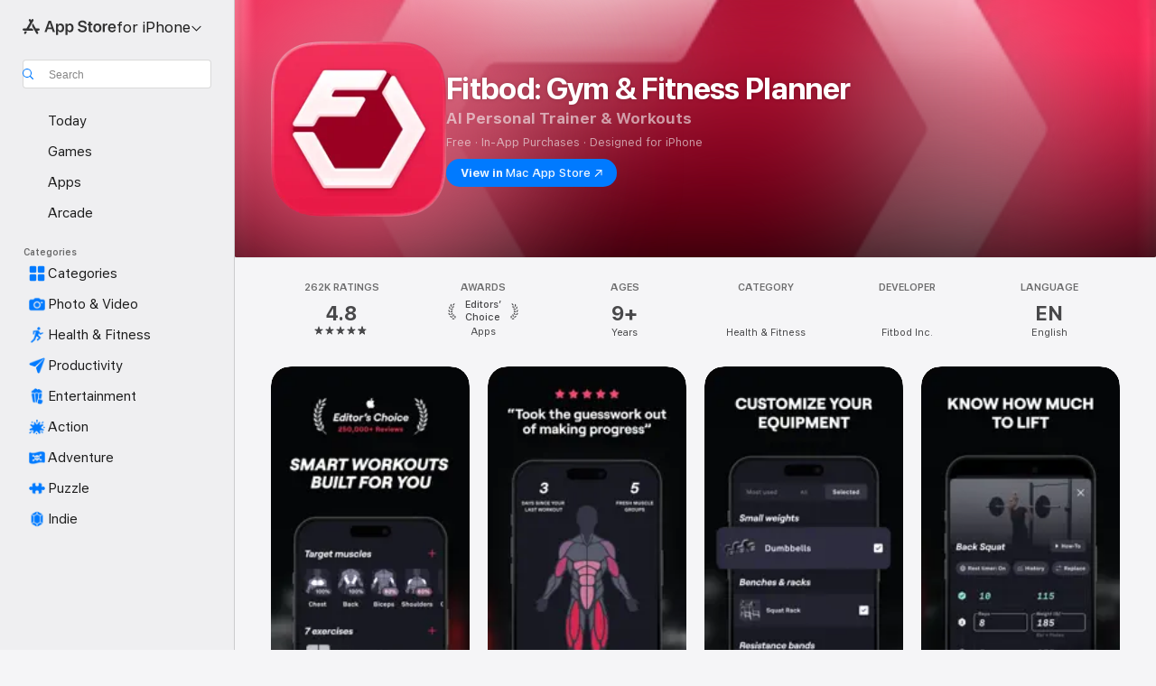

--- FILE ---
content_type: text/html
request_url: https://apps.apple.com/us/app/fitbod-gym-fitness-planner/id1041517543
body_size: 64939
content:
<!DOCTYPE html>
<html dir="ltr" lang="en-US">
    <head>
        <meta charset="utf-8" />
        <meta http-equiv="X-UA-Compatible" content="IE=edge" />
        <meta name="viewport" content="width=device-width,initial-scale=1" />
        <meta name="applicable-device" content="pc,mobile" />
        <meta name="referrer" content="strict-origin" />

        <link
            rel="apple-touch-icon"
            sizes="180x180"
            href="/assets/favicon/favicon-180.png"
        />

        <link
            rel="icon"
            type="image/png"
            sizes="32x32"
            href="/assets/favicon/favicon-32.png"
        />

        <link
            rel="icon"
            type="image/png"
            sizes="16x16"
            href="/assets/favicon/favicon-16.png"
        />

        <link
            rel="mask-icon"
            href="/assets/favicon/favicon.svg"
            color="#1d70f2"
        />

        <link rel="manifest" href="/manifest.json" />
        <title>‎Fitbod: Gym &amp; Fitness Planner App - App Store</title><!-- HEAD_svelte-h7hqm6_START --><meta name="version" content="2550.11.0-external"><!-- HEAD_svelte-h7hqm6_END --><!-- HEAD_svelte-1frznod_START --><link rel="preconnect" href="//www.apple.com/wss/fonts" crossorigin="anonymous"><link rel="stylesheet" as="style" href="//www.apple.com/wss/fonts?families=SF+Pro,v4%7CSF+Pro+Icons,v1&amp;display=swap" type="text/css" referrerpolicy="strict-origin-when-cross-origin"><!-- HEAD_svelte-1frznod_END --><!-- HEAD_svelte-eg3hvx_START -->    <meta name="description" content="Download Fitbod: Gym &amp; Fitness Planner by Fitbod Inc. on the App Store. See screenshots, ratings and reviews, user tips, and more games like Fitbod: Gym &amp;…">  <link rel="canonical" href="https://apps.apple.com/us/app/fitbod-gym-fitness-planner/id1041517543">        <meta name="apple:title" content="Fitbod: Gym &amp; Fitness Planner App - App Store"> <meta name="apple:description" content="Download Fitbod: Gym &amp; Fitness Planner by Fitbod Inc. on the App Store. See screenshots, ratings and reviews, user tips, and more games like Fitbod: Gym &amp;…">   <meta property="og:title" content="Fitbod: Gym &amp; Fitness Planner App - App Store"> <meta property="og:description" content="Download Fitbod: Gym &amp; Fitness Planner by Fitbod Inc. on the App Store. See screenshots, ratings and reviews, user tips, and more games like Fitbod: Gym &amp;…"> <meta property="og:site_name" content="App Store"> <meta property="og:url" content="https://apps.apple.com/us/app/fitbod-gym-fitness-planner/id1041517543"> <meta property="og:image" content="https://is1-ssl.mzstatic.com/image/thumb/PurpleSource221/v4/18/b0/d7/18b0d7fa-5f0b-8333-73b6-2b270b0efcd9/Placeholder.mill/1200x630wa.jpg"> <meta property="og:image:secure_url" content="https://is1-ssl.mzstatic.com/image/thumb/PurpleSource221/v4/18/b0/d7/18b0d7fa-5f0b-8333-73b6-2b270b0efcd9/Placeholder.mill/1200x630wa.jpg"> <meta property="og:image:alt" content="Fitbod: Gym &amp; Fitness Planner on the App Store"> <meta property="og:image:width" content="1200"> <meta property="og:image:height" content="630"> <meta property="og:image:type" content="image/jpg">  <meta property="og:locale" content="en_US">    <meta name="twitter:title" content="Fitbod: Gym &amp; Fitness Planner App - App Store"> <meta name="twitter:description" content="Download Fitbod: Gym &amp; Fitness Planner by Fitbod Inc. on the App Store. See screenshots, ratings and reviews, user tips, and more games like Fitbod: Gym &amp;…"> <meta name="twitter:site" content="@AppStore"> <meta name="twitter:image" content="https://is1-ssl.mzstatic.com/image/thumb/PurpleSource221/v4/18/b0/d7/18b0d7fa-5f0b-8333-73b6-2b270b0efcd9/Placeholder.mill/1200x630wa.jpg"> <meta name="twitter:image:alt" content="Fitbod: Gym &amp; Fitness Planner on the App Store">    <script id="organization" type="application/ld+json">{"@context":"https://schema.org","@id":"https://apps.apple.com/#organization","@type":"Organization","name":"App Store","url":"https://apps.apple.com","logo":"https://apps.apple.com/assets/app-store.png","sameAs":["https://www.wikidata.org/wiki/Q368215","https://twitter.com/AppStore","https://www.instagram.com/appstore/","https://www.facebook.com/appstore/"],"parentOrganization":{"@type":"Organization","name":"Apple","@id":"https://www.apple.com/#organization","url":"https://www.apple.com/"}}</script>   <!-- HTML_TAG_START -->
                <script id=software-application type="application/ld+json">
                    {"@context":"https://schema.org","@type":"SoftwareApplication","name":"Fitbod: Gym & Fitness Planner","description":"*Apple Editor’s Choice Award Winner*\n\n\nBuild muscle, gain strength and lose weight with a customized workout plan just for you. Fitbod is the ultimate fitness platform made to help enhance your strength training and endurance through personalized AI workouts. You won’t just get stronger—you’ll do it on your terms. Get optimized weight lifting routines with a workout planner made to help you reach your fitness goals. No gym? No problem. Fitbod adapts to you with home training with no equipment needed. Each training session is custom-built for your fitness level and equipment so you can make the most of every workout. Make lasting progress with Fitbod – your own AI trainer guiding you to your strongest self\n\n\nGet everything from recovery and exercise tracking to AI-generated recommendations tailored to your fitness objectives. Need access to a trainer? Shoot a quick email and get all your strength training questions answered easily. Fitbod lets you save and build your own strength training & endurance routines based on your preferences. Change up sessions, choose your favorite exercises, and maximize gains with the help of our AI workouts.\n\n\nMonitor your progress across multiple devices with integrations that make fitness tracking easy. Build customized workouts that integrate with Apple Health. Hit your next session with Strava, Fitbit, and Apple Watch integration. Fitbod does it all.\n\n\nExplore over 1000 exercises and let Fitbod create a customized workout plan for you. With easy-to-follow instructions and hi-res video walkthroughs you can hit each exercise the right way. Cardio, mobility, or strength training and endurance – Fitbod was made for you.\n\n\nDownload today and discover a better way to achieve your fitness goals.\n\n\nFitbod Features\n\nAI-Generated Workouts\n◆ Customized workout plan built around you and your fitness goals\n◆ AI workouts maximize fitness gains by varying and balancing exercises\n◆ Adaptive AI learns from your edits to its workout recommendations\n◆ Non-linear periodization to optimize your workouts for sustained progress\n◆ Fitness for everyone with advanced, intermediate, and beginner levels\n◆ Wide variety of workout modifiers to change up single sessions\n◆ Ability to save, build, or use your favorite strength training workouts\n◆ Pro fitness trainers available via email for all strength training questions\n\n1000+ Exercises\n◆ Hi-res, multi-angle videos of each exercise\n◆ Easy-to-understand, detailed exercise instructions with hi-res, multi-angle videos\n◆ Search exercises by muscle group, equipment type or keyword\n◆ Cardio, mobility, pregnancy-safe exercises and more are available\n◆ Consistent updates made to optimize the exercise library\n\nIntegrations\n◆ Integrated with Apple Health to build customized workouts\n◆ Integrated with Strava and Fitbit\n◆ Available for iOS and Apple Watch\n\nAfter your free trial has ended, this app includes an auto-renewing subscription, which unlocks all premium workouts and features.\n\n◆ Subscription options are either monthly or yearly.\n◆ Payment will be charged to your iTunes Account at confirmation of purchase.\n◆ Subscription automatically renews unless auto-renew is turned off at least 24 hours before the end of the current period\n◆ Account will be charged for renewal within 24 hours of the end of the current period, and identify the cost of the renewal\n◆ The account will be charged for renewal within 24 hours before the end of the current period.\n◆ Any unused portion of a free trial period, if offered, will be forfeited when the user purchases a subscription to that publication.\n\nPrivacy Policy: https://www.fitbod.me/privacy-policy\nTerms of Use: https://www.fitbod.me/terms-conditions\nCalifornia Privacy Rights: https://www.fitbod.me/ccpa-privacy-policy\nSupport: http://fitbod.me/support\n\nJoin the Fitbod Community:\nInstagram: instagram.com/fitbodapp/\nTwitter: twitter.com/fitbodApp\nFacebook: facebook.com/fitbodapp\nStrava: strava.com/clubs/fitbod","image":"https://is1-ssl.mzstatic.com/image/thumb/Purple221/v4/0f/da/83/0fda835c-4f35-b17b-ce69-fd8c0d4877a7/AppIcon-0-1x_U007ephone-0-1-0-85-220-0.png/1200x630wa.png","availableOnDevice":"Apple Watch, iPhone","operatingSystem":"Requires iOS 17.0 and watchOS 9.0 or later. Compatible with iPhone, iPad, and iPod touch.","offers":{"@type":"Offer","price":0,"priceCurrency":"USD","category":"free"},"applicationCategory":"Health & Fitness","aggregateRating":{"@type":"AggregateRating","ratingValue":4.8,"reviewCount":262024},"author":{"@type":"Organization","name":"Fitbod Inc.","url":"https://apps.apple.com/us/developer/fitbod-inc/id980399690"}}
                </script>
                <!-- HTML_TAG_END -->    <!-- HEAD_svelte-eg3hvx_END -->
      <script type="module" crossorigin src="/assets/index~CmXAGhvsky.js"></script>
      <link rel="stylesheet" crossorigin href="/assets/index~BZJvkGJD8q.css">
      <script type="module">import.meta.url;import("_").catch(()=>1);async function* g(){};window.__vite_is_modern_browser=true;</script>
      <script type="module">!function(){if(window.__vite_is_modern_browser)return;console.warn("vite: loading legacy chunks, syntax error above and the same error below should be ignored");var e=document.getElementById("vite-legacy-polyfill"),n=document.createElement("script");n.src=e.src,n.onload=function(){System.import(document.getElementById('vite-legacy-entry').getAttribute('data-src'))},document.body.appendChild(n)}();</script>
    </head>

    <body>

        <div class="body-container">
               <div class="app-container svelte-sh6d9r" data-testid="app-container"><div class="navigation-container svelte-sh6d9r"><div class="navigation-wrapper svelte-1qmvp5w"><nav data-testid="navigation" class="navigation svelte-13li0vp"><div class="navigation__header svelte-13li0vp"><div slot="logo" class="platform-selector-container svelte-1qmvp5w"><span id="app-store-icon-contianer" class="app-store-icon-container svelte-1qmvp5w" role="img" aria-label="App Store"><svg width="121" height="21" viewBox="0 0 121 21" xmlns="http://www.w3.org/2000/svg" focusable="false"><g fill="currentColor" fill-rule="nonzero" opacity=".9"><path d="M11.417 12.204H8.094l5.8-10.067c.19-.328.25-.683.178-1.065a1.214 1.214 0 0 0-.637-.87c-.357-.21-.717-.25-1.082-.121a1.43 1.43 0 0 0-.811.684l-.575.942-.572-.942a1.46 1.46 0 0 0-.81-.69c-.361-.132-.722-.09-1.084.128-.354.204-.563.495-.628.874-.065.379-.003.732.188 1.06L9.412 4.45l-4.49 7.755H1.434c-.37 0-.7.126-.994.378-.293.253-.44.583-.44.992 0 .404.147.731.44.983.293.252.625.378.994.378h11.979a2.449 2.449 0 0 0-.017-1.242 2.097 2.097 0 0 0-.66-1.06c-.327-.286-.767-.429-1.32-.429Zm9.086 0h-3.477l-3.798-6.559c-.38.28-.65.694-.811 1.244a4.654 4.654 0 0 0-.154 1.755c.058.62.226 1.172.506 1.656l4.798 8.288c.184.327.457.555.818.685.36.13.721.093 1.084-.112.355-.199.569-.489.64-.87.072-.382.013-.74-.179-1.073L18.6 14.935h1.904c.374 0 .707-.126.998-.378.29-.252.436-.58.436-.983 0-.409-.146-.74-.436-.992a1.479 1.479 0 0 0-.998-.378Zm-17.72 3.713-.758 1.3c-.19.334-.251.69-.184 1.069.068.378.276.67.625.875.368.21.732.249 1.094.116a1.51 1.51 0 0 0 .818-.689l1.106-1.881c-.088-.159-.257-.325-.506-.498a2.474 2.474 0 0 0-.937-.374c-.376-.075-.795-.048-1.257.082ZM28.145 16.906h2.768l1.251-3.825h5.506l1.251 3.825h2.78L36.408 2.109h-2.973l-5.291 14.797Zm6.747-12.162h.061l2.05 6.296h-4.172l2.06-6.296ZM43.013 20.494h2.553V15.07h.051c.615 1.272 1.856 2.05 3.404 2.05 2.728 0 4.471-2.152 4.471-5.639v-.01c0-3.507-1.743-5.66-4.501-5.66-1.559 0-2.748.8-3.374 2.102h-.051V6.036h-2.553v14.458Zm5.219-5.526c-1.58 0-2.687-1.364-2.687-3.487v-.01c0-2.133 1.108-3.507 2.687-3.507 1.63 0 2.656 1.333 2.656 3.507v.01c0 2.143-1.026 3.487-2.656 3.487ZM55.133 20.494h2.553V15.07h.051c.616 1.272 1.856 2.05 3.405 2.05 2.727 0 4.47-2.152 4.47-5.639v-.01c0-3.507-1.743-5.66-4.501-5.66-1.559 0-2.748.8-3.374 2.102h-.051V6.036h-2.553v14.458Zm5.219-5.526c-1.58 0-2.687-1.364-2.687-3.487v-.01c0-2.133 1.108-3.507 2.687-3.507 1.63 0 2.656 1.333 2.656 3.507v.01c0 2.143-1.026 3.487-2.656 3.487ZM76.912 17.162c3.61 0 5.783-1.754 5.783-4.512v-.01c0-2.307-1.343-3.558-4.42-4.194l-1.599-.328c-1.784-.37-2.594-.984-2.594-2.03v-.01c0-1.18 1.077-1.99 2.81-2 1.66 0 2.799.769 2.973 2.06l.02.124h2.533l-.01-.174c-.154-2.533-2.266-4.235-5.496-4.235-3.189 0-5.476 1.763-5.486 4.368v.01c0 2.205 1.436 3.558 4.348 4.163l1.59.328c1.906.4 2.676.995 2.676 2.102v.01c0 1.272-1.17 2.103-3.036 2.103-1.856 0-3.158-.79-3.353-2.061l-.02-.123h-2.533l.01.154c.175 2.655 2.41 4.255 5.804 4.255ZM88.458 17.12c.513 0 .964-.05 1.261-.091V15.11c-.174.01-.369.041-.615.041-.933 0-1.405-.338-1.405-1.405V8.005h2.02V6.036H87.7V3.278h-2.594v2.758h-1.538v1.97h1.538v5.957c0 2.235 1.077 3.158 3.353 3.158ZM96.271 17.12c3.19 0 5.26-2.122 5.26-5.649v-.02c0-3.507-2.101-5.64-5.27-5.64-3.158 0-5.25 2.153-5.25 5.64v.02c0 3.517 2.061 5.65 5.26 5.65Zm.01-2.06c-1.63 0-2.665-1.302-2.665-3.589v-.02c0-2.256 1.056-3.569 2.645-3.569 1.62 0 2.666 1.302 2.666 3.568v.021c0 2.276-1.035 3.589-2.645 3.589ZM103.172 16.906h2.554v-6.307c0-1.61.871-2.522 2.317-2.522.43 0 .82.061 1.036.143V5.913a3.326 3.326 0 0 0-.81-.102c-1.251 0-2.154.79-2.492 2.102h-.051V6.036h-2.554v10.87ZM115.17 17.12c2.84 0 4.44-1.68 4.778-3.352l.03-.113h-2.389l-.02.072c-.246.728-1.077 1.405-2.348 1.405-1.661 0-2.707-1.128-2.748-3.036h7.608v-.82c0-3.281-1.928-5.465-5.035-5.465s-5.106 2.256-5.106 5.68v.01c0 3.456 1.969 5.62 5.23 5.62Zm-.093-9.31c1.354 0 2.338.862 2.523 2.584h-5.097c.205-1.671 1.22-2.584 2.574-2.584Z" style="mix-blend-mode:normal" transform="translate(.086 .095)"></path></g></svg></span> <nav class="svelte-1hs3qpl"> <button class="menu-trigger svelte-bmr6en" aria-controls="55f90b20-5cbe-4fe0-a45c-06381d815756" aria-haspopup="menu" aria-expanded="false"><span class="platform-selector-text svelte-1hs3qpl" id="platform-selector-text" aria-labelledby="app-store-icon-contianer platform-selector-text" aria-haspopup="menu">for iPhone    <svg xmlns="http://www.w3.org/2000/svg" viewBox="0 0 109.73 100" style="overflow:visible" aria-hidden="false"><path fill="none" d="M0-15h109.73v120H0z"></path><path d="M54.884 70.758c1.234 0 2.435-.477 3.286-1.431l37.78-38.673c.818-.829 1.316-1.885 1.316-3.139 0-2.538-1.907-4.496-4.444-4.496-1.192 0-2.383.528-3.202 1.295L52.251 62.483h5.225l-37.38-38.169c-.808-.767-1.907-1.295-3.139-1.295-2.549 0-4.496 1.958-4.496 4.496 0 1.254.508 2.32 1.326 3.15l37.822 38.673c.891.953 1.99 1.42 3.275 1.42Z"></path></svg></span></button> <ul id="55f90b20-5cbe-4fe0-a45c-06381d815756" hidden tabindex="-1" class="menu-popover focus-visible svelte-bmr6en"><li class="menu-item svelte-bmr6en" role="presentation"><a href="https://apps.apple.com/us/iphone/today" data-test-id="internal-link"><span class="platform-selector svelte-rn3aot is-active"><div class="icon-container svelte-rn3aot">      <svg viewBox="0 0 62.771 103.335" aria-hidden="false"><path d="M13.275 103.335h36.169c7.963 0 13.326-5.053 13.326-12.665V12.665C62.771 5.053 57.407 0 49.444 0H13.275C5.301 0 0 5.053 0 12.665V90.67c0 7.612 5.301 12.665 13.275 12.665Zm1.005-7.842c-4.09 0-6.427-2.183-6.427-6.116V13.959c0-3.933 2.338-6.106 6.427-6.106h6.27c.766 0 1.181.405 1.181 1.173v1.109c.001 2.002 1.35 3.413 3.352 3.413h12.605c2.054 0 3.34-1.411 3.34-3.413v-1.11c0-.766.415-1.171 1.183-1.171h6.228c4.141-.001 6.427 2.172 6.427 6.106v75.417c0 3.933-2.286 6.116-6.427 6.116Zm6.775-3.581h20.712c1.296 0 2.27-.924 2.27-2.282s-.973-2.27-2.269-2.27H21.055c-1.358 0-2.27.912-2.27 2.27s.912 2.282 2.27 2.282Z" fill="currentColor"></path></svg></div> <span class="platform-title svelte-rn3aot" aria-label="App Store for iPhone">iPhone</span> </span></a>  </li><li class="menu-item svelte-bmr6en" role="presentation"><a href="https://apps.apple.com/us/ipad/today" data-test-id="internal-link"><span class="platform-selector svelte-rn3aot"><div class="icon-container svelte-rn3aot">      <svg viewBox="0 0 115.09 89.912" aria-hidden="false"><path d="M15.318 89.912h84.454c10.232 0 15.318-5.107 15.318-15.163V15.163C115.09 5.107 110.004 0 99.772 0H15.318C5.138 0 0 5.086 0 15.163v59.586c0 10.077 5.138 15.163 15.318 15.163Zm.125-7.905c-4.877 0-7.59-2.558-7.59-7.641v-58.82c0-5.032 2.713-7.64 7.59-7.64h84.204c4.834-.001 7.59 2.607 7.59 7.639v58.821c-.001 5.083-2.757 7.64-7.591 7.64Zm23.253-3.739h37.75c1.305 0 2.228-.86 2.228-2.218.001-1.41-.922-2.28-2.229-2.28H38.696c-1.306-.002-2.28.868-2.28 2.278-.001 1.36.974 2.222 2.279 2.222Z" fill="currentColor"></path></svg></div> <span class="platform-title svelte-rn3aot" aria-label="App Store for iPad">iPad</span> </span></a>  </li><li class="menu-item svelte-bmr6en" role="presentation"><a href="https://apps.apple.com/us/mac/discover" data-test-id="internal-link"><span class="platform-selector svelte-rn3aot"><div class="icon-container svelte-rn3aot">      <svg viewBox="0 0 140.769 79.424" aria-hidden="false"><path d="M0 73.887c0 3.049 2.478 5.537 5.475 5.537h129.82c3.038 0 5.475-2.488 5.475-5.537 0-3.09-2.437-5.578-5.475-5.578H124.59v-57.96C124.59 3.52 120.956 0 114.136 0H26.633c-6.457 0-10.452 3.52-10.452 10.35v57.958H5.475C2.478 68.309 0 70.797 0 73.887Zm24.086-5.578V12.585c0-3.161 1.529-4.742 4.7-4.742h83.198c3.171 0 4.751 1.58 4.751 4.742V68.31ZM55.65 7.843h1.244c.728 0 1.143.363 1.143 1.183v.591c0 2.003 1.286 3.413 3.392 3.413h18.036c1.992 0 3.289-1.41 3.289-3.413v-.591c0-.82.415-1.183 1.183-1.183h1.246v-4.02H55.649Z" fill="currentColor"></path></svg></div> <span class="platform-title svelte-rn3aot" aria-label="App Store for Mac">Mac</span> </span></a>  </li><li class="menu-item svelte-bmr6en" role="presentation"><a href="https://apps.apple.com/us/vision/apps-and-games" data-test-id="internal-link"><span class="platform-selector svelte-rn3aot"><div class="icon-container svelte-rn3aot">      <svg xmlns="http://www.w3.org/2000/svg" viewBox="0 0 171.057 120" aria-hidden="false"><path d="M45.735 99.548c-19.145 0-33.274-16.993-33.274-39.752 0-37.652 33.058-41.401 73.067-41.401 40.01 0 73.068 3.719 73.068 41.401 0 22.759-14.122 39.752-33.238 39.752-19.916 0-29.459-16.541-39.83-16.541-10.378 0-19.906 16.541-39.793 16.541zm79.732-10.561c13.801 0 22.622-11.339 22.622-29.191 0-28.302-23.431-30.902-62.561-30.902-39.13 0-62.561 2.637-62.561 30.902 0 17.852 8.821 29.191 22.659 29.191 17.367 0 23.469-16.523 39.902-16.523 16.426 0 22.573 16.523 39.939 16.523z" fill="currentColor"></path></svg></div> <span class="platform-title svelte-rn3aot" aria-label="App Store for Vision">Vision</span> </span></a>  </li><li class="menu-item svelte-bmr6en" role="presentation"><a href="https://apps.apple.com/us/watch/apps-and-games" data-test-id="internal-link"><span class="platform-selector svelte-rn3aot"><div class="icon-container svelte-rn3aot">      <svg viewBox="0 0 70.762 104.469" aria-hidden="false"><path d="M0 71.965c0 7.57 2.937 13.122 8.492 16.165 2.698 1.442 4.232 3.256 5.26 6.483l1.518 5.26c.934 3.123 3.102 4.597 6.39 4.597h22.554c3.403-.001 5.416-1.423 6.391-4.596l1.58-5.261c.965-3.227 2.552-5.04 5.198-6.483 5.555-3.043 8.492-8.595 8.492-16.165V32.503c0-7.569-2.937-13.122-8.492-16.163-2.646-1.444-4.233-3.257-5.198-6.484l-1.58-5.261C49.733 1.525 47.565 0 44.215 0H21.66c-3.288 0-5.456 1.473-6.39 4.595l-1.518 5.26c-.976 3.177-2.51 5.094-5.26 6.485C2.989 19.226 0 24.83 0 32.503Zm64.824-23.17h1.767c2.499-.001 4.171-1.745 4.171-4.474v-6.626c0-2.78-1.67-4.524-4.171-4.524h-1.767ZM7.129 70.92V33.56c0-7.297 4.261-11.673 11.351-11.673h28.925c7.141 0 11.34 4.376 11.34 11.673v37.36c.001 7.285-4.198 11.66-11.339 11.66H18.48c-7.09.001-11.35-4.374-11.35-11.66Z" fill="currentColor"></path></svg></div> <span class="platform-title svelte-rn3aot" aria-label="App Store for Watch">Watch</span> </span></a>  </li><li class="menu-item svelte-bmr6en" role="presentation"><a href="https://apps.apple.com/us/tv/discover" data-test-id="internal-link"><span class="platform-selector svelte-rn3aot"><div class="icon-container svelte-rn3aot">      <svg viewBox="0 0 122.045 97.575" aria-hidden="false"><path d="M12.523 81.04h97c8.227 0 12.521-4.307 12.521-12.524V12.575C122.045 4.305 117.75 0 109.522 0h-97C4.296 0 0 4.306 0 12.575v55.942c0 8.217 4.295 12.522 12.523 12.522ZM36.49 97.574h49.065a3.93 3.93 0 0 0 3.937-3.914c0-2.249-1.74-3.979-3.937-3.979H36.49c-2.197-.001-3.937 1.729-3.937 3.978a3.93 3.93 0 0 0 3.937 3.916ZM12.658 73.186c-3.172 0-4.805-1.622-4.805-4.794V12.699c0-3.224 1.633-4.845 4.805-4.845h96.73c3.17 0 4.802 1.621 4.802 4.845v55.693c.001 3.172-1.63 4.794-4.803 4.794Z" fill="currentColor"></path></svg></div> <span class="platform-title svelte-rn3aot" aria-label="App Store for TV">TV</span> </span></a>  </li> </ul></nav></div> <div class="search-input-container svelte-1qmvp5w"><div class="search-input-wrapper svelte-f3zl7m"><div data-testid="amp-search-input" aria-controls="search-suggestions" aria-expanded="false" aria-haspopup="listbox" aria-owns="search-suggestions" class="search-input-container svelte-rg26q6" tabindex="-1" role=""><div class="flex-container svelte-rg26q6"><form id="search-input-form" class="svelte-rg26q6"><svg height="16" width="16" viewBox="0 0 16 16" class="search-svg" aria-hidden="true"><path d="M11.87 10.835c.018.015.035.03.051.047l3.864 3.863a.735.735 0 1 1-1.04 1.04l-3.863-3.864a.744.744 0 0 1-.047-.051 6.667 6.667 0 1 1 1.035-1.035zM6.667 12a5.333 5.333 0 1 0 0-10.667 5.333 5.333 0 0 0 0 10.667z"></path></svg> <input value="" aria-autocomplete="list" aria-multiline="false" aria-controls="search-suggestions" aria-label="Search" placeholder="Search" spellcheck="false" autocomplete="off" autocorrect="off" autocapitalize="off" type="text" inputmode="search" class="search-input__text-field svelte-rg26q6" data-testid="search-input__text-field"></form> </div> <div data-testid="search-scope-bar"></div>   </div> </div></div> </div> <div data-testid="navigation-content" class="navigation__content svelte-13li0vp" id="navigation" aria-hidden="false"><div class="navigation__scrollable-container svelte-13li0vp"><div data-testid="navigation-items-primary" class="navigation-items navigation-items--primary svelte-ng61m8"> <ul class="navigation-items__list svelte-ng61m8">  <li class="navigation-item navigation-item__LandingPage_iphone/today_Intent svelte-1a5yt87" aria-selected="false" data-testid="navigation-item"> <a href="https://apps.apple.com/us/iphone/today" class="navigation-item__link svelte-1a5yt87" role="button" data-testid="https://apps.apple.com/us/iphone/today" aria-pressed="false"><div class="navigation-item__content svelte-zhx7t9"> <span class="navigation-item__icon svelte-zhx7t9"> <svg xmlns="http://www.w3.org/2000/svg" viewBox="0 0 107.046 120" aria-hidden="true"><path d="M34.77 32.741h39.37c1.72 0 3.005-1.337 3.005-3.058 0-1.658-1.285-2.943-3.005-2.943H34.77c-1.783 0-3.109 1.285-3.109 2.943 0 1.721 1.326 3.058 3.109 3.058zm0 14.16h23.071c1.731 0 3.057-1.337 3.057-3.047 0-1.669-1.326-2.943-3.057-2.943H34.77c-1.783 0-3.109 1.274-3.109 2.943 0 1.71 1.326 3.047 3.109 3.047zm.769 48.307h36.02c4.299 0 6.521-2.212 6.521-6.511V61.581c0-4.299-2.222-6.51-6.521-6.51h-36.02c-4.144 0-6.573 2.211-6.573 6.51v27.116c0 4.299 2.429 6.511 6.573 6.511zm-23.078 1.796c0 10.232 5.034 15.318 15.111 15.318h51.851c10.087 0 15.163-5.086 15.163-15.318v-74.03c0-10.18-5.076-15.317-15.163-15.317H27.572c-10.077 0-15.111 5.137-15.111 15.317zm7.853-.124V23.099c0-4.876 2.61-7.589 7.693-7.589H79.04c5.031 0 7.651 2.713 7.651 7.589V96.88c0 4.876-2.62 7.589-7.651 7.589H28.007c-5.083 0-7.693-2.713-7.693-7.589z"></path></svg> </span> <span class="navigation-item__label svelte-zhx7t9"> Today </span> </div></a>  </li>  <li class="navigation-item navigation-item__LandingPage_iphone/games_Intent svelte-1a5yt87" aria-selected="false" data-testid="navigation-item"> <a href="https://apps.apple.com/us/iphone/games" class="navigation-item__link svelte-1a5yt87" role="button" data-testid="https://apps.apple.com/us/iphone/games" aria-pressed="false"><div class="navigation-item__content svelte-zhx7t9"> <span class="navigation-item__icon svelte-zhx7t9"> <svg xmlns="http://www.w3.org/2000/svg" viewBox="0 0 20.904 20.654" aria-hidden="true"><path d="M8.118 20.508c1.026-.225 2.842-.86 3.74-1.553 1.3-1.006 1.924-2.11 1.827-3.896l-.03-.899c.83-.566 1.631-1.26 2.403-2.05 2.715-2.784 4.482-7.208 4.482-11.065C20.54.459 20.071 0 19.485 0c-3.847 0-8.271 1.768-11.054 4.473-.82.81-1.504 1.591-2.06 2.412l-.89-.03c-1.718-.078-2.86.46-3.896 1.817-.693.918-1.338 2.715-1.562 3.75-.147.713.449 1.035.976.898 1.152-.224 2.393-.722 3.399-.644v.634c-.02.45.039.733.38 1.085l1.368 1.357c.36.351.634.42 1.084.4l.625-.02c.107 1.036-.372 2.247-.635 3.4-.186.663.283 1.113.898.976ZM13.89 8.71a2.065 2.065 0 0 1-2.07-2.07c0-1.153.917-2.08 2.07-2.08a2.076 2.076 0 1 1 0 4.15ZM2.59 19.1l1.651-.048c.537-.01.967-.176 1.319-.528.44-.44.556-1.064.478-1.494-.058-.351-.41-.449-.566-.166-.069.098-.127.196-.244.303-.245.254-.43.313-.743.332l-.966.059a.265.265 0 0 1-.274-.264l.059-.977c.02-.322.088-.508.332-.732a1.53 1.53 0 0 1 .312-.244c.274-.127.176-.527-.166-.576a1.78 1.78 0 0 0-1.494.488c-.361.371-.527.781-.537 1.309l-.049 1.65c-.02.547.352.908.889.889Z" fill="currentColor"></path></svg> </span> <span class="navigation-item__label svelte-zhx7t9"> Games </span> </div></a>  </li>  <li class="navigation-item navigation-item__LandingPage_iphone/apps_Intent svelte-1a5yt87" aria-selected="false" data-testid="navigation-item"> <a href="https://apps.apple.com/us/iphone/apps" class="navigation-item__link svelte-1a5yt87" role="button" data-testid="https://apps.apple.com/us/iphone/apps" aria-pressed="false"><div class="navigation-item__content svelte-zhx7t9"> <span class="navigation-item__icon svelte-zhx7t9"> <svg xmlns="http://www.w3.org/2000/svg" viewBox="0 0 24.805 23.486" aria-hidden="true"><g fill="currentColor"><path d="m2.48 15.137 6.036 2.754c1.445.664 2.578.976 3.7.976 1.134 0 2.266-.312 3.712-.976l6.035-2.754c.044-.02.087-.04.127-.063.458.395.625.835.625 1.293 0 .674-.352 1.299-1.475 1.807l-6.025 2.754c-1.26.576-2.158.82-2.998.82-.83 0-1.729-.244-2.988-.82l-6.026-2.754C2.08 17.666 1.73 17.04 1.73 16.367c0-.459.163-.9.622-1.294Z"></path><path d="m2.48 10.479 6.036 2.763c1.445.654 2.578.977 3.7.977 1.134 0 2.266-.322 3.712-.977l6.035-2.764c.036-.016.07-.032.103-.05.476.397.649.844.649 1.31 0 .674-.352 1.3-1.475 1.817l-6.025 2.744c-1.26.576-2.158.82-2.998.82-.83 0-1.729-.244-2.988-.82l-6.026-2.744c-1.123-.518-1.474-1.143-1.474-1.817 0-.466.168-.914.646-1.311Z"></path><path d="M12.217 12.49c.84 0 1.738-.244 2.998-.82l6.025-2.754c1.123-.508 1.475-1.133 1.475-1.807 0-.683-.361-1.308-1.475-1.816l-6.045-2.744c-1.23-.557-2.129-.82-2.978-.82-.84 0-1.739.263-2.979.82L3.203 5.293C2.08 5.801 1.73 6.426 1.73 7.109c0 .674.351 1.3 1.474 1.807L9.23 11.67c1.26.576 2.158.82 2.988.82Z"></path></g></svg> </span> <span class="navigation-item__label svelte-zhx7t9"> Apps </span> </div></a>  </li>  <li class="navigation-item navigation-item__LandingPage_iphone/arcade_Intent svelte-1a5yt87" aria-selected="false" data-testid="navigation-item"> <a href="https://apps.apple.com/us/iphone/arcade" class="navigation-item__link svelte-1a5yt87" role="button" data-testid="https://apps.apple.com/us/iphone/arcade" aria-pressed="false"><div class="navigation-item__content svelte-zhx7t9"> <span class="navigation-item__icon svelte-zhx7t9"> <svg xmlns="http://www.w3.org/2000/svg" viewBox="0 0 23.623 21.396" aria-hidden="true"><path d="M11.63 21.396a7.621 7.621 0 0 0 3.282-.712l6.777-3.047c1.055-.479 1.573-.87 1.573-1.7v-.742c0-.322-.342-.39-.528-.302l-7.275 3.3a9.272 9.272 0 0 1-3.818.82c-1.309 0-2.373-.175-3.819-.84l-7.285-3.3c-.185-.088-.537 0-.537.322v.742c0 .83.518 1.221 1.582 1.7l6.768 3.047c.918.41 1.923.712 3.28.712Zm.01-3.72a7.972 7.972 0 0 0 3.301-.703l6.895-3.135c.596-.273 1.426-.732 1.426-1.416 0-.684-.84-1.143-1.446-1.416L14.941 7.87a7.873 7.873 0 0 0-2.45-.654v5.43c0 .283-.333.546-.85.546-.508 0-.84-.263-.84-.546v-5.43c-.899.097-1.7.322-2.451.654l-7.305 3.34c-.703.312-1.016.752-1.016 1.21 0 .46.313.9.996 1.212l7.325 3.34a7.832 7.832 0 0 0 3.29.703Zm-7.09-4.287c-.859 0-1.552-.42-1.552-.957 0-.528.693-.948 1.553-.948s1.543.42 1.543.948c0 .537-.684.957-1.543.957Zm7.09-6.973a3.193 3.193 0 0 1-3.193-3.184C8.447 1.475 9.883.06 11.641.06a3.168 3.168 0 0 1 3.174 3.173 3.176 3.176 0 0 1-3.174 3.184Z" fill="currentColor"></path></svg> </span> <span class="navigation-item__label svelte-zhx7t9"> Arcade </span> </div></a>  </li></ul> </div>   <div slot="after-navigation-items" class="platform-selector-inline svelte-1qmvp5w"><h3 class="svelte-1qmvp5w">Platform</h3> <ul class="svelte-1qmvp5w">  <li><a href="https://apps.apple.com/us/iphone/today" data-test-id="internal-link"><span class="platform svelte-1qmvp5w is-active"><div class="icon-container svelte-1qmvp5w" aria-hidden="true">      <svg viewBox="0 0 62.771 103.335" aria-hidden="false"><path d="M13.275 103.335h36.169c7.963 0 13.326-5.053 13.326-12.665V12.665C62.771 5.053 57.407 0 49.444 0H13.275C5.301 0 0 5.053 0 12.665V90.67c0 7.612 5.301 12.665 13.275 12.665Zm1.005-7.842c-4.09 0-6.427-2.183-6.427-6.116V13.959c0-3.933 2.338-6.106 6.427-6.106h6.27c.766 0 1.181.405 1.181 1.173v1.109c.001 2.002 1.35 3.413 3.352 3.413h12.605c2.054 0 3.34-1.411 3.34-3.413v-1.11c0-.766.415-1.171 1.183-1.171h6.228c4.141-.001 6.427 2.172 6.427 6.106v75.417c0 3.933-2.286 6.116-6.427 6.116Zm6.775-3.581h20.712c1.296 0 2.27-.924 2.27-2.282s-.973-2.27-2.269-2.27H21.055c-1.358 0-2.27.912-2.27 2.27s.912 2.282 2.27 2.282Z" fill="currentColor"></path></svg> </div> <span class="platform-title svelte-1qmvp5w">iPhone</span> </span> </a> </li>  <li><a href="https://apps.apple.com/us/ipad/today" data-test-id="internal-link"><span class="platform svelte-1qmvp5w"><div class="icon-container svelte-1qmvp5w" aria-hidden="true">      <svg viewBox="0 0 115.09 89.912" aria-hidden="false"><path d="M15.318 89.912h84.454c10.232 0 15.318-5.107 15.318-15.163V15.163C115.09 5.107 110.004 0 99.772 0H15.318C5.138 0 0 5.086 0 15.163v59.586c0 10.077 5.138 15.163 15.318 15.163Zm.125-7.905c-4.877 0-7.59-2.558-7.59-7.641v-58.82c0-5.032 2.713-7.64 7.59-7.64h84.204c4.834-.001 7.59 2.607 7.59 7.639v58.821c-.001 5.083-2.757 7.64-7.591 7.64Zm23.253-3.739h37.75c1.305 0 2.228-.86 2.228-2.218.001-1.41-.922-2.28-2.229-2.28H38.696c-1.306-.002-2.28.868-2.28 2.278-.001 1.36.974 2.222 2.279 2.222Z" fill="currentColor"></path></svg> </div> <span class="platform-title svelte-1qmvp5w">iPad</span> </span> </a> </li>  <li><a href="https://apps.apple.com/us/mac/discover" data-test-id="internal-link"><span class="platform svelte-1qmvp5w"><div class="icon-container svelte-1qmvp5w" aria-hidden="true">      <svg viewBox="0 0 140.769 79.424" aria-hidden="false"><path d="M0 73.887c0 3.049 2.478 5.537 5.475 5.537h129.82c3.038 0 5.475-2.488 5.475-5.537 0-3.09-2.437-5.578-5.475-5.578H124.59v-57.96C124.59 3.52 120.956 0 114.136 0H26.633c-6.457 0-10.452 3.52-10.452 10.35v57.958H5.475C2.478 68.309 0 70.797 0 73.887Zm24.086-5.578V12.585c0-3.161 1.529-4.742 4.7-4.742h83.198c3.171 0 4.751 1.58 4.751 4.742V68.31ZM55.65 7.843h1.244c.728 0 1.143.363 1.143 1.183v.591c0 2.003 1.286 3.413 3.392 3.413h18.036c1.992 0 3.289-1.41 3.289-3.413v-.591c0-.82.415-1.183 1.183-1.183h1.246v-4.02H55.649Z" fill="currentColor"></path></svg> </div> <span class="platform-title svelte-1qmvp5w">Mac</span> </span> </a> </li>  <li><a href="https://apps.apple.com/us/vision/apps-and-games" data-test-id="internal-link"><span class="platform svelte-1qmvp5w"><div class="icon-container svelte-1qmvp5w" aria-hidden="true">      <svg xmlns="http://www.w3.org/2000/svg" viewBox="0 0 171.057 120" aria-hidden="false"><path d="M45.735 99.548c-19.145 0-33.274-16.993-33.274-39.752 0-37.652 33.058-41.401 73.067-41.401 40.01 0 73.068 3.719 73.068 41.401 0 22.759-14.122 39.752-33.238 39.752-19.916 0-29.459-16.541-39.83-16.541-10.378 0-19.906 16.541-39.793 16.541zm79.732-10.561c13.801 0 22.622-11.339 22.622-29.191 0-28.302-23.431-30.902-62.561-30.902-39.13 0-62.561 2.637-62.561 30.902 0 17.852 8.821 29.191 22.659 29.191 17.367 0 23.469-16.523 39.902-16.523 16.426 0 22.573 16.523 39.939 16.523z" fill="currentColor"></path></svg> </div> <span class="platform-title svelte-1qmvp5w">Vision</span> </span> </a> </li>  <li><a href="https://apps.apple.com/us/watch/apps-and-games" data-test-id="internal-link"><span class="platform svelte-1qmvp5w"><div class="icon-container svelte-1qmvp5w" aria-hidden="true">      <svg viewBox="0 0 70.762 104.469" aria-hidden="false"><path d="M0 71.965c0 7.57 2.937 13.122 8.492 16.165 2.698 1.442 4.232 3.256 5.26 6.483l1.518 5.26c.934 3.123 3.102 4.597 6.39 4.597h22.554c3.403-.001 5.416-1.423 6.391-4.596l1.58-5.261c.965-3.227 2.552-5.04 5.198-6.483 5.555-3.043 8.492-8.595 8.492-16.165V32.503c0-7.569-2.937-13.122-8.492-16.163-2.646-1.444-4.233-3.257-5.198-6.484l-1.58-5.261C49.733 1.525 47.565 0 44.215 0H21.66c-3.288 0-5.456 1.473-6.39 4.595l-1.518 5.26c-.976 3.177-2.51 5.094-5.26 6.485C2.989 19.226 0 24.83 0 32.503Zm64.824-23.17h1.767c2.499-.001 4.171-1.745 4.171-4.474v-6.626c0-2.78-1.67-4.524-4.171-4.524h-1.767ZM7.129 70.92V33.56c0-7.297 4.261-11.673 11.351-11.673h28.925c7.141 0 11.34 4.376 11.34 11.673v37.36c.001 7.285-4.198 11.66-11.339 11.66H18.48c-7.09.001-11.35-4.374-11.35-11.66Z" fill="currentColor"></path></svg> </div> <span class="platform-title svelte-1qmvp5w">Watch</span> </span> </a> </li>  <li><a href="https://apps.apple.com/us/tv/discover" data-test-id="internal-link"><span class="platform svelte-1qmvp5w"><div class="icon-container svelte-1qmvp5w" aria-hidden="true">      <svg viewBox="0 0 122.045 97.575" aria-hidden="false"><path d="M12.523 81.04h97c8.227 0 12.521-4.307 12.521-12.524V12.575C122.045 4.305 117.75 0 109.522 0h-97C4.296 0 0 4.306 0 12.575v55.942c0 8.217 4.295 12.522 12.523 12.522ZM36.49 97.574h49.065a3.93 3.93 0 0 0 3.937-3.914c0-2.249-1.74-3.979-3.937-3.979H36.49c-2.197-.001-3.937 1.729-3.937 3.978a3.93 3.93 0 0 0 3.937 3.916ZM12.658 73.186c-3.172 0-4.805-1.622-4.805-4.794V12.699c0-3.224 1.633-4.845 4.805-4.845h96.73c3.17 0 4.802 1.621 4.802 4.845v55.693c.001 3.172-1.63 4.794-4.803 4.794Z" fill="currentColor"></path></svg> </div> <span class="platform-title svelte-1qmvp5w">TV</span> </span> </a> </li></ul></div></div> <div class="navigation__native-cta"></div></div> </nav> </div></div> <div style="display: flex; position: relative; flex-direction: column; min-height: 100vh; "><main class="page-container svelte-sh6d9r">   <dialog data-testid="dialog" class="svelte-1a4zf5b" id="" aria-hidden="true"><div class="modal-content svelte-1lx4bs1"></div> </dialog> <div class="default-page-container svelte-yudjcw" data-testid="default-page-container">    <section data-test-id="shelf-wrapper" class="shelf svelte-1svznay"> <div class="container svelte-1bm25t" style="--background-color: rgb(234,76,102); --background-image: url(https://is1-ssl.mzstatic.com/image/thumb/PurpleSource221/v4/18/b0/d7/18b0d7fa-5f0b-8333-73b6-2b270b0efcd9/Placeholder.mill/400x400bb.webp);"><div class="rotate svelte-1bm25t"></div> <div class="blur svelte-1bm25t"></div> <div class="content-container svelte-1bm25t"><div class="app-icon-contianer svelte-1bm25t without-border" aria-hidden="true"><div class="app-icon svelte-166xw8t     rounded-rect-prerendered" style=""><div data-testid="artwork-component" class="artwork-component artwork-component--aspect-ratio artwork-component--orientation-square svelte-uduhys    artwork-component--fullwidth    artwork-component--has-borders artwork-component--no-anchor" style="
            --artwork-bg-color: rgb(234,76,102);
            --aspect-ratio: 1;
            --placeholder-bg-color: rgb(234,76,102);
       ">   <picture class="svelte-uduhys"><source sizes="200px" srcset="https://is1-ssl.mzstatic.com/image/thumb/PurpleSource221/v4/18/b0/d7/18b0d7fa-5f0b-8333-73b6-2b270b0efcd9/Placeholder.mill/200x200bb-75.webp 200w,https://is1-ssl.mzstatic.com/image/thumb/PurpleSource221/v4/18/b0/d7/18b0d7fa-5f0b-8333-73b6-2b270b0efcd9/Placeholder.mill/400x400bb-75.webp 400w" type="image/webp"> <source sizes="200px" srcset="https://is1-ssl.mzstatic.com/image/thumb/PurpleSource221/v4/18/b0/d7/18b0d7fa-5f0b-8333-73b6-2b270b0efcd9/Placeholder.mill/200x200bb-75.jpg 200w,https://is1-ssl.mzstatic.com/image/thumb/PurpleSource221/v4/18/b0/d7/18b0d7fa-5f0b-8333-73b6-2b270b0efcd9/Placeholder.mill/400x400bb-75.jpg 400w" type="image/jpeg"> <img alt="" class="artwork-component__contents artwork-component__image svelte-uduhys" loading="lazy" src="/assets/artwork/1x1.gif" role="presentation" decoding="async" width="200" height="200" fetchpriority="auto" style="opacity: 1;"></picture> </div> </div> <div class="glow svelte-1bm25t"><div class="app-icon svelte-166xw8t     rounded-rect-prerendered" style=""><div data-testid="artwork-component" class="artwork-component artwork-component--aspect-ratio artwork-component--orientation-square svelte-uduhys    artwork-component--fullwidth    artwork-component--has-borders artwork-component--no-anchor" style="
            --artwork-bg-color: rgb(234,76,102);
            --aspect-ratio: 1;
            --placeholder-bg-color: rgb(234,76,102);
       ">   <picture class="svelte-uduhys"><source sizes="200px" srcset="https://is1-ssl.mzstatic.com/image/thumb/PurpleSource221/v4/18/b0/d7/18b0d7fa-5f0b-8333-73b6-2b270b0efcd9/Placeholder.mill/200x200bb-75.webp 200w,https://is1-ssl.mzstatic.com/image/thumb/PurpleSource221/v4/18/b0/d7/18b0d7fa-5f0b-8333-73b6-2b270b0efcd9/Placeholder.mill/400x400bb-75.webp 400w" type="image/webp"> <source sizes="200px" srcset="https://is1-ssl.mzstatic.com/image/thumb/PurpleSource221/v4/18/b0/d7/18b0d7fa-5f0b-8333-73b6-2b270b0efcd9/Placeholder.mill/200x200bb-75.jpg 200w,https://is1-ssl.mzstatic.com/image/thumb/PurpleSource221/v4/18/b0/d7/18b0d7fa-5f0b-8333-73b6-2b270b0efcd9/Placeholder.mill/400x400bb-75.jpg 400w" type="image/jpeg"> <img alt="" class="artwork-component__contents artwork-component__image svelte-uduhys" loading="lazy" src="/assets/artwork/1x1.gif" role="presentation" decoding="async" width="200" height="200" fetchpriority="auto" style="opacity: 1;"></picture> </div> </div></div></div> <section class="svelte-1bm25t"> <h1 class="svelte-1bm25t">Fitbod: Gym &amp; Fitness Planner</h1> <h2 class="subtitle svelte-1bm25t">AI Personal Trainer &amp; Workouts</h2>  <p class="attributes svelte-1bm25t">Free · In‑App Purchases · Designed for iPhone</p> <div class="buttons-container svelte-1bm25t">  <button aria-label="Share" class="svelte-1hg02ca  with-label">   <svg viewBox="0 0 86.639 110.16" aria-hidden="true"><path d="M15.318 110.16H71.32c10.233 0 15.32-5.107 15.32-15.163v-48.65c0-10.067-5.087-15.165-15.319-15.165H57.736v7.896h13.46c4.784 0 7.591 2.62 7.591 7.652v47.884c-.001 5.083-2.808 7.64-7.591 7.64H15.444c-4.878.001-7.591-2.556-7.591-7.639V46.73c0-5.032 2.713-7.652 7.59-7.652h13.481v-7.895H15.318C5.138 31.183 0 36.26 0 46.346v48.651c0 10.077 5.138 15.163 15.318 15.163Z"></path><path d="M43.294 71.932c2.124 0 3.926-1.752 3.926-3.823V18.013l-.32-7.34 3.27 3.489 7.403 7.868a3.662 3.662 0 0 0 2.642 1.16c2.051 0 3.595-1.44 3.595-3.398 0-1.088-.435-1.844-1.202-2.56L46.122 1.306C45.148.332 44.33 0 43.294 0c-.985 0-1.814.332-2.829 1.305L23.97 17.233c-.716.715-1.151 1.471-1.151 2.559 0 1.958 1.481 3.398 3.543 3.398.933 0 1.98-.394 2.684-1.16l7.412-7.868 3.282-3.5-.321 7.351V68.11c0 2.07 1.803 3.822 3.875 3.822Z"></path></svg> Share </button></div></section></div></div> </section>   <section id="informationRibbon" data-test-id="shelf-wrapper" class="shelf svelte-1svznay   margin-top padding-top"> <div class="inforibbon-shelf-wrapper svelte-zc5hwl">  <div class="horizontal-shelf svelte-9mb6lb" data-test-id="horizontal-shelf"><section data-testid="shelf-component" class="shelf-grid shelf-grid--onhover svelte-12rmzef" style="
            --grid-max-content-xsmall: 144px; --grid-column-gap-xsmall: 10px; --grid-row-gap-xsmall: 0px; --grid-small: 5; --grid-column-gap-small: 20px; --grid-row-gap-small: 0px; --grid-medium: 6; --grid-column-gap-medium: 0px; --grid-row-gap-medium: 0px; --grid-large: 8; --grid-column-gap-large: 0px; --grid-row-gap-large: 0px; --grid-xlarge: 8; --grid-column-gap-xlarge: 0px; --grid-row-gap-xlarge: 0px;
            --grid-type: ProductBadge;
            --grid-rows: 1;
            --standard-lockup-shadow-offset: 15px;
            
        "> <div class="shelf-grid__body svelte-12rmzef" data-testid="shelf-body">   <button disabled aria-label="Previous Page" type="button" class="shelf-grid-nav__arrow shelf-grid-nav__arrow--left svelte-1xmivhv" data-testid="shelf-button-left" style="--offset: 0px;"><svg viewBox="0 0 9 31" xmlns="http://www.w3.org/2000/svg"><path d="M5.275 29.46a1.61 1.61 0 0 0 1.456 1.077c1.018 0 1.772-.737 1.772-1.737 0-.526-.277-1.186-.449-1.62l-4.68-11.912L8.05 3.363c.172-.442.45-1.116.45-1.625A1.702 1.702 0 0 0 6.728.002a1.603 1.603 0 0 0-1.456 1.09L.675 12.774c-.301.775-.677 1.744-.677 2.495 0 .754.376 1.705.677 2.498L5.272 29.46Z"></path></svg></button> <ul slot="shelf-content" class="shelf-grid__list shelf-grid__list--grid-type-ProductBadge shelf-grid__list--grid-rows-1 svelte-12rmzef" role="list" tabindex="-1" data-testid="shelf-item-list">   <li class="shelf-grid__list-item svelte-12rmzef" data-index="0" aria-hidden="true"><div class="svelte-12rmzef">  <a data-test-id="scroll-link" href="#productRatings"><div class="badge-container svelte-bpc9sn"><div class="badge svelte-bpc9sn"><div class="badge-dt svelte-bpc9sn" role="term"> <div class="multiline-clamp svelte-1a7gcr6" style="--mc-lineClamp: var(--defaultClampOverride, 1);" role="text"> <span class="multiline-clamp__text svelte-1a7gcr6">262K Ratings</span> </div></div> <div class="badge-dd svelte-bpc9sn" role="definition"> <span class="text-container svelte-bpc9sn" aria-hidden="true">4.8</span> <ol class="stars svelte-1fdd9o7" aria-label="4.8 Stars"><li class="star svelte-1fdd9o7"><svg class="icon" viewBox="0 0 64 64"><path d="M13.559 60.051c1.102.86 2.5.565 4.166-.645l14.218-10.455L46.19 59.406c1.666 1.21 3.037 1.505 4.166.645 1.102-.833 1.344-2.204.672-4.166l-5.618-16.718 14.353-10.32c1.666-1.183 2.338-2.42 1.908-3.764-.43-1.29-1.693-1.935-3.763-1.908l-17.605.108-5.348-16.8C34.308 4.496 33.34 3.5 31.944 3.5c-1.372 0-2.34.995-2.984 2.984L23.61 23.283l-17.605-.108c-2.07-.027-3.333.618-3.763 1.908-.457 1.344.242 2.58 1.909 3.763l14.352 10.321-5.617 16.718c-.672 1.962-.43 3.333.672 4.166Z"></path></svg> </li><li class="star svelte-1fdd9o7"><svg class="icon" viewBox="0 0 64 64"><path d="M13.559 60.051c1.102.86 2.5.565 4.166-.645l14.218-10.455L46.19 59.406c1.666 1.21 3.037 1.505 4.166.645 1.102-.833 1.344-2.204.672-4.166l-5.618-16.718 14.353-10.32c1.666-1.183 2.338-2.42 1.908-3.764-.43-1.29-1.693-1.935-3.763-1.908l-17.605.108-5.348-16.8C34.308 4.496 33.34 3.5 31.944 3.5c-1.372 0-2.34.995-2.984 2.984L23.61 23.283l-17.605-.108c-2.07-.027-3.333.618-3.763 1.908-.457 1.344.242 2.58 1.909 3.763l14.352 10.321-5.617 16.718c-.672 1.962-.43 3.333.672 4.166Z"></path></svg> </li><li class="star svelte-1fdd9o7"><svg class="icon" viewBox="0 0 64 64"><path d="M13.559 60.051c1.102.86 2.5.565 4.166-.645l14.218-10.455L46.19 59.406c1.666 1.21 3.037 1.505 4.166.645 1.102-.833 1.344-2.204.672-4.166l-5.618-16.718 14.353-10.32c1.666-1.183 2.338-2.42 1.908-3.764-.43-1.29-1.693-1.935-3.763-1.908l-17.605.108-5.348-16.8C34.308 4.496 33.34 3.5 31.944 3.5c-1.372 0-2.34.995-2.984 2.984L23.61 23.283l-17.605-.108c-2.07-.027-3.333.618-3.763 1.908-.457 1.344.242 2.58 1.909 3.763l14.352 10.321-5.617 16.718c-.672 1.962-.43 3.333.672 4.166Z"></path></svg> </li><li class="star svelte-1fdd9o7"><svg class="icon" viewBox="0 0 64 64"><path d="M13.559 60.051c1.102.86 2.5.565 4.166-.645l14.218-10.455L46.19 59.406c1.666 1.21 3.037 1.505 4.166.645 1.102-.833 1.344-2.204.672-4.166l-5.618-16.718 14.353-10.32c1.666-1.183 2.338-2.42 1.908-3.764-.43-1.29-1.693-1.935-3.763-1.908l-17.605.108-5.348-16.8C34.308 4.496 33.34 3.5 31.944 3.5c-1.372 0-2.34.995-2.984 2.984L23.61 23.283l-17.605-.108c-2.07-.027-3.333.618-3.763 1.908-.457 1.344.242 2.58 1.909 3.763l14.352 10.321-5.617 16.718c-.672 1.962-.43 3.333.672 4.166Z"></path></svg> </li><li class="star svelte-1fdd9o7"><div class="partial-star svelte-1fdd9o7" style="--partial-star-width: 80%;"><svg class="icon" viewBox="0 0 64 64"><path d="M13.559 60.051c1.102.86 2.5.565 4.166-.645l14.218-10.455L46.19 59.406c1.666 1.21 3.037 1.505 4.166.645 1.102-.833 1.344-2.204.672-4.166l-5.618-16.718 14.353-10.32c1.666-1.183 2.338-2.42 1.908-3.764-.43-1.29-1.693-1.935-3.763-1.908l-17.605.108-5.348-16.8C34.308 4.496 33.34 3.5 31.944 3.5c-1.372 0-2.34.995-2.984 2.984L23.61 23.283l-17.605-.108c-2.07-.027-3.333.618-3.763 1.908-.457 1.344.242 2.58 1.909 3.763l14.352 10.321-5.617 16.718c-.672 1.962-.43 3.333.672 4.166Z"></path></svg></div> <svg class="icon" viewBox="0 0 64 64"><path d="M13.559 60.051c1.102.86 2.5.565 4.166-.645l14.218-10.455L46.19 59.406c1.666 1.21 3.037 1.505 4.166.645 1.102-.833 1.344-2.204.672-4.166l-5.618-16.718 14.353-10.32c1.666-1.183 2.338-2.42 1.908-3.764-.43-1.29-1.693-1.935-3.763-1.908l-17.605.108-5.348-16.8C34.308 4.496 33.34 3.5 31.944 3.5c-1.372 0-2.34.995-2.984 2.984L23.61 23.283l-17.605-.108c-2.07-.027-3.333.618-3.763 1.908-.457 1.344.242 2.58 1.909 3.763l14.352 10.321-5.617 16.718c-.672 1.962-.43 3.333.672 4.166Zm3.87-5.321c-.054-.054-.027-.081 0-.242l5.349-15.374c.376-1.049.161-1.882-.78-2.527L8.613 27.341c-.134-.08-.161-.134-.134-.215.027-.08.08-.08.242-.08l16.26.295c1.103.027 1.802-.43 2.151-1.532l4.677-15.562c.027-.162.08-.215.134-.215.08 0 .135.053.162.215l4.676 15.562c.35 1.102 1.048 1.559 2.15 1.532l16.261-.296c.162 0 .216 0 .243.081.027.08-.027.134-.135.215l-13.385 9.246c-.94.645-1.156 1.478-.78 2.527l5.35 15.374c.026.161.053.188 0 .242-.055.08-.135.026-.243-.054l-12.928-9.864c-.86-.672-1.855-.672-2.715 0l-12.928 9.864c-.107.08-.188.134-.242.054Z"></path></svg> </li> </ol></div></div></div></a> </div></li>   <li class="shelf-grid__list-item svelte-12rmzef" data-index="1" aria-hidden="true"><div class="svelte-12rmzef">  <a data-test-id="scroll-link" href="#productRatings"><div class="badge-container svelte-bpc9sn"><div class="badge svelte-bpc9sn"><div class="badge-dt svelte-bpc9sn" role="term"> <div class="multiline-clamp svelte-1a7gcr6" style="--mc-lineClamp: var(--defaultClampOverride, 1);" role="text"> <span class="multiline-clamp__text svelte-1a7gcr6">Awards</span> </div></div> <div class="badge-dd svelte-bpc9sn" role="definition"><span class="editors-choice svelte-bpc9sn">   <svg xmlns="http://www.w3.org/2000/svg" viewBox="0 0 67.9 120" aria-hidden="true"><path d="M43.092 104.881c-2.835-.238-6.354.561-8.753 2.035-1.006.54-1.131 1.474-.301 2.293 2.222 1.994 5.607 3.479 8.452 3.717 2.98.374 6.551-.55 8.898-2.346.809-.581.871-1.401.114-2.106-2.097-1.973-5.493-3.395-8.41-3.593zm10.229-16.469c-1.536 2.399-2.46 5.919-2.325 8.722.176 2.948 1.536 6.395 3.447 8.513.653.727 1.462.727 2.054-.052 1.9-2.284 2.938-5.855 2.626-8.887-.187-2.834-1.599-6.178-3.561-8.421-.716-.892-1.598-.83-2.241.125zm-23.999 3.261c-2.689-.986-6.344-1.059-9.095-.249-1.048.29-1.338 1.161-.809 2.157 1.609 2.492 4.506 4.777 7.216 5.752 2.741 1.111 6.448 1.122 9.261-.041.882-.353 1.121-1.12.591-1.992-1.557-2.471-4.402-4.703-7.164-5.627zm14.03-13.292c-2.097 1.869-3.883 5.025-4.433 7.797-.623 2.929-.197 6.573 1.101 9.085.415.934 1.234 1.059 2.043.519 2.336-1.723 4.246-4.88 4.745-7.912.561-2.834.062-6.468-1.236-9.126-.415-1.017-1.338-1.193-2.22-.363zm-34.578-5.63c.395 2.856 2.119 6.189 4.164 8.234 2.046 2.149 5.42 3.623 8.482 3.696.996.062 1.473-.581 1.349-1.577-.488-2.969-2.222-6.177-4.268-8.088-2.086-1.92-5.346-3.519-8.191-3.852-1.162-.125-1.712.467-1.536 1.587zm27.994-4.152c-2.73.862-5.626 3.021-7.278 5.337-1.734 2.284-2.782 5.752-2.658 8.774.063.965.747 1.473 1.702 1.286 2.959-.685 6.032-2.783 7.527-5.306 1.661-2.481 2.71-6.001 2.533-8.846 0-1.183-.705-1.66-1.826-1.245zm-8.171-11.475c-2.326 1.848-4.184 4.994-4.807 7.85-.125.933.353 1.628 1.286 1.628 3.021.125 6.531-1.173 8.68-3.156 2.211-1.9 4.132-5.067 4.765-7.922.177-1.1-.415-1.753-1.473-1.753-2.948.249-6.333 1.557-8.451 3.353zm-19.75-6.366c-.322 2.865.488 6.447 1.983 8.971 1.485 2.658 4.371 4.942 7.195 5.689.934.291 1.639-.124 1.753-1.12.322-2.824-.477-6.406-2.035-8.95-1.557-2.43-4.34-4.766-6.966-5.752-1.058-.467-1.816-.062-1.93 1.162zm22.408-10.02c-2.783.935-5.679 3.178-7.226 5.69-.478.82-.239 1.639.643 2.044 2.772 1.111 6.478 1.111 9.25-.063 2.856-1.069 5.753-3.364 7.164-5.825.581-.933.28-1.753-.767-2.105-2.772-.8-6.406-.727-9.064.259zM14.87 27.924c-1.298 2.679-1.734 6.334-1.174 9.157.488 3.001 2.399 6.095 4.808 7.829.757.591 1.576.363 2.043-.467 1.308-2.555 1.682-6.188 1.049-9.064-.613-2.845-2.399-6.001-4.444-7.922-.83-.654-1.764-.477-2.282.467zm25.263-1.277c-2.918.582-6.064 2.389-7.891 4.641-.581.747-.415 1.566.353 2.044 2.564 1.547 6.249 2.034 9.167 1.235 2.866-.623 6.023-2.481 7.871-4.652.746-.871.529-1.763-.467-2.23-2.596-1.163-6.188-1.588-9.033-1.038zM25.69 11.662c-1.661 2.471-2.648 6.053-2.461 8.888.062 2.959 1.537 6.302 3.686 8.472.757.705 1.587.602 2.127-.176 1.598-2.503 2.574-6.023 2.325-8.888-.187-2.793-1.547-6.136-3.343-8.41-.768-.83-1.691-.768-2.334.114zm25.2-4.953c-2.845.447-6.063 2.119-8.088 4.143-2.086 2.035-3.696 5.368-4.018 8.223-.114.986.415 1.525 1.411 1.474 2.98-.146 6.313-1.704 8.327-3.977 1.972-1.994 3.571-5.316 4.007-8.224.125-1.161-.456-1.815-1.639-1.639z"></path></svg> <span class="svelte-bpc9sn"> <div class="multiline-clamp svelte-1a7gcr6" style="--mc-lineClamp: var(--defaultClampOverride, 2);" role="text"> <span class="multiline-clamp__text svelte-1a7gcr6">Editors’ Choice</span> </div></span>    <svg xmlns="http://www.w3.org/2000/svg" viewBox="0 0 67.9 120" aria-hidden="true"><path d="M24.816 104.881c-2.917.198-6.261 1.62-8.41 3.593-.757.705-.695 1.525.114 2.106 2.347 1.796 5.918 2.72 8.898 2.346 2.845-.238 6.23-1.723 8.452-3.717.871-.819.746-1.753-.301-2.293-2.399-1.474-5.918-2.273-8.753-2.035zM14.587 88.412c-.643-.955-1.525-1.017-2.241-.125-1.962 2.243-3.374 5.587-3.561 8.421-.312 3.032.727 6.603 2.626 8.887.592.779 1.401.779 2.054.052 1.911-2.118 3.271-5.565 3.437-8.513.145-2.803-.779-6.323-2.315-8.722zm23.999 3.261c-2.71.924-5.607 3.156-7.164 5.627-.529.872-.291 1.639.591 1.992 2.813 1.163 6.52 1.152 9.261.041 2.71-.975 5.596-3.26 7.206-5.752.529-.996.29-1.867-.799-2.157-2.751-.81-6.406-.737-9.095.249zm-14.03-13.292c-.882-.83-1.754-.654-2.22.363-1.298 2.658-1.797 6.292-1.236 9.126.499 3.032 2.409 6.189 4.745 7.912.809.54 1.628.415 2.043-.519 1.288-2.512 1.713-6.156 1.09-9.085-.55-2.772-2.325-5.928-4.422-7.797zm34.619-5.63c.176-1.12-.426-1.712-1.577-1.587-2.845.333-6.105 1.932-8.14 3.852-2.097 1.911-3.831 5.119-4.319 8.088-.124.996.405 1.639 1.349 1.577 3.062-.073 6.426-1.547 8.471-3.696 2.098-2.045 3.769-5.378 4.216-8.234zM31.14 68.599c-1.121-.415-1.826.062-1.826 1.245-.176 2.845.872 6.365 2.533 8.846 1.547 2.523 4.569 4.621 7.528 5.306.954.187 1.628-.321 1.69-1.286.125-3.022-.924-6.49-2.647-8.774-1.662-2.316-4.548-4.475-7.278-5.337zm8.171-11.475c-2.118-1.796-5.503-3.104-8.451-3.353-1.058 0-1.65.653-1.473 1.753.633 2.855 2.554 6.022 4.765 7.922 2.149 1.983 5.659 3.281 8.68 3.156.923 0 1.452-.695 1.276-1.628-.572-2.856-2.482-6.002-4.797-7.85zm19.791-6.366c-.114-1.224-.912-1.629-1.971-1.162-2.626.986-5.357 3.322-6.914 5.752-1.558 2.544-2.409 6.126-2.087 8.95.114.996.819 1.411 1.753 1.12 2.824-.747 5.699-3.031 7.184-5.689 1.547-2.524 2.357-6.106 2.035-8.971zm-22.449-10.02c-2.658-.986-6.291-1.059-9.064-.259-1.047.352-1.348 1.172-.767 2.105 1.463 2.461 4.308 4.756 7.164 5.825 2.772 1.174 6.478 1.174 9.25.063.872-.405 1.162-1.224.633-2.044-1.547-2.512-4.433-4.755-7.216-5.69zm16.375-12.814c-.508-.944-1.442-1.121-2.272-.467-2.045 1.921-3.831 5.077-4.444 7.922-.633 2.876-.208 6.509 1.101 9.064.415.83 1.234 1.058 1.992.467 2.408-1.734 4.308-4.828 4.848-7.829.561-2.823.073-6.478-1.225-9.157zm-25.253-1.277c-2.845-.55-6.437-.125-9.033 1.038-.996.467-1.213 1.359-.467 2.23 1.9 2.171 5.005 4.029 7.871 4.652 2.918.799 6.603.312 9.167-1.235.809-.478.923-1.297.342-2.044-1.816-2.252-4.962-4.059-7.88-4.641zm14.444-14.985c-.644-.882-1.567-.944-2.283-.114-1.848 2.274-3.208 5.617-3.395 8.41-.249 2.865.727 6.385 2.326 8.888.539.778 1.369.881 2.126.176 2.139-2.17 3.613-5.513 3.675-8.472.187-2.835-.799-6.417-2.449-8.888zM17.018 6.709c-1.131-.176-1.764.478-1.639 1.639.436 2.908 2.035 6.23 4.007 8.224 2.014 2.273 5.347 3.831 8.327 3.977.996.051 1.514-.488 1.4-1.474-.322-2.855-1.931-6.188-4.007-8.223-2.025-2.024-5.243-3.696-8.088-4.143z"></path></svg></span>  <div class="multiline-clamp svelte-1a7gcr6" style="--mc-lineClamp: var(--defaultClampOverride, 1);" role="text"> <span class="multiline-clamp__text svelte-1a7gcr6">Apps</span> </div></div></div></div></a> </div></li>   <li class="shelf-grid__list-item svelte-12rmzef" data-index="2" aria-hidden="true"><div class="svelte-12rmzef">  <a data-test-id="scroll-link" href="#information"><div class="badge-container svelte-bpc9sn"><div class="badge svelte-bpc9sn"><div class="badge-dt svelte-bpc9sn" role="term"> <div class="multiline-clamp svelte-1a7gcr6" style="--mc-lineClamp: var(--defaultClampOverride, 1);" role="text"> <span class="multiline-clamp__text svelte-1a7gcr6">Ages</span> </div></div> <div class="badge-dd svelte-bpc9sn" role="definition"><span class="svelte-km1qy2">9+</span>  <div class="multiline-clamp svelte-1a7gcr6" style="--mc-lineClamp: var(--defaultClampOverride, 1);" role="text"> <span class="multiline-clamp__text svelte-1a7gcr6">Years</span> </div></div></div></div></a> </div></li>   <li class="shelf-grid__list-item svelte-12rmzef" data-index="3" aria-hidden="true"><div class="svelte-12rmzef">  <a data-test-id="scroll-link" href="#information"><div class="badge-container svelte-bpc9sn"><div class="badge svelte-bpc9sn"><div class="badge-dt svelte-bpc9sn" role="term"> <div class="multiline-clamp svelte-1a7gcr6" style="--mc-lineClamp: var(--defaultClampOverride, 1);" role="text"> <span class="multiline-clamp__text svelte-1a7gcr6">Category</span> </div></div> <div class="badge-dd svelte-bpc9sn" role="definition"><div class="artwork-container svelte-bpc9sn" aria-hidden="true"><div data-testid="artwork-component" class="artwork-component artwork-component--aspect-ratio artwork-component--orientation-square svelte-uduhys    artwork-component--fullwidth" style="
            --artwork-bg-color: transparent;
            --aspect-ratio: 1;
            --placeholder-bg-color: transparent;
       ">   <picture class="svelte-uduhys"><source sizes="48px" srcset="https://is1-ssl.mzstatic.com/image/thumb/Features126/v4/ba/91/1a/ba911ac0-dae3-7dfc-46a5-3b2c1020955f/731619d1-37fa-4b57-ab3f-5621709a2343.png/48x48bb.webp 48w,https://is1-ssl.mzstatic.com/image/thumb/Features126/v4/ba/91/1a/ba911ac0-dae3-7dfc-46a5-3b2c1020955f/731619d1-37fa-4b57-ab3f-5621709a2343.png/96x96bb.webp 96w" type="image/webp"> <source sizes="48px" srcset="https://is1-ssl.mzstatic.com/image/thumb/Features126/v4/ba/91/1a/ba911ac0-dae3-7dfc-46a5-3b2c1020955f/731619d1-37fa-4b57-ab3f-5621709a2343.png/48x48bb-60.jpg 48w,https://is1-ssl.mzstatic.com/image/thumb/Features126/v4/ba/91/1a/ba911ac0-dae3-7dfc-46a5-3b2c1020955f/731619d1-37fa-4b57-ab3f-5621709a2343.png/96x96bb-60.jpg 96w" type="image/jpeg"> <img alt="" class="artwork-component__contents artwork-component__image svelte-uduhys" loading="lazy" src="/assets/artwork/1x1.gif" role="presentation" decoding="async" width="48" height="48" fetchpriority="auto" style="opacity: 1;"></picture> </div></div>  <div class="multiline-clamp svelte-1a7gcr6" style="--mc-lineClamp: var(--defaultClampOverride, 1);" role="text"> <span class="multiline-clamp__text svelte-1a7gcr6">Health &amp; Fitness</span> </div></div></div></div></a> </div></li>   <li class="shelf-grid__list-item svelte-12rmzef" data-index="4" aria-hidden="true"><div class="svelte-12rmzef">  <a href="https://apps.apple.com/us/developer/fitbod-inc/id980399690" data-test-id="internal-link"><div class="badge-container svelte-bpc9sn"><div class="badge svelte-bpc9sn"><div class="badge-dt svelte-bpc9sn" role="term"> <div class="multiline-clamp svelte-1a7gcr6" style="--mc-lineClamp: var(--defaultClampOverride, 1);" role="text"> <span class="multiline-clamp__text svelte-1a7gcr6">Developer</span> </div></div> <div class="badge-dd svelte-bpc9sn" role="definition"><div class="icon-container color svelte-bpc9sn" aria-hidden="true">      <svg xmlns="http://www.w3.org/2000/svg" viewBox="0 0 114.778 100" style="overflow:visible" aria-hidden="false"><path fill="none" d="M0-15h114.778v120H0z"></path><path d="M27.779 89.768h59.224c10.232 0 15.318-5.107 15.318-15.163V15.019c0-10.056-5.086-15.163-15.318-15.163H27.779c-10.18 0-15.318 5.086-15.318 15.163v59.586c0 10.077 5.138 15.163 15.318 15.163Zm.125-7.905c-4.877 0-7.59-2.558-7.59-7.641v-58.82c0-5.031 2.713-7.64 7.59-7.64h58.974c4.835 0 7.59 2.609 7.59 7.64v58.82c0 5.083-2.755 7.641-7.59 7.641Zm-4.092 2.888H90.99c-2.839-13.705-16.644-23.662-33.563-23.662-16.97 0-30.775 9.957-33.615 23.662Zm33.605-31.834c9.293.104 16.665-7.808 16.665-18.253 0-9.843-7.372-17.9-16.665-17.9-9.345 0-16.769 8.057-16.717 17.9.052 10.445 7.372 18.202 16.717 18.253Z" fill="currentColor"></path></svg></div>  <div class="multiline-clamp svelte-1a7gcr6" style="--mc-lineClamp: var(--defaultClampOverride, 1);" role="text"> <span class="multiline-clamp__text svelte-1a7gcr6">Fitbod Inc.</span> </div></div></div></div></a> </div></li>   <li class="shelf-grid__list-item svelte-12rmzef" data-index="5" aria-hidden="true"><div class="svelte-12rmzef">  <a data-test-id="scroll-link" href="#information"><div class="badge-container svelte-bpc9sn"><div class="badge svelte-bpc9sn"><div class="badge-dt svelte-bpc9sn" role="term"> <div class="multiline-clamp svelte-1a7gcr6" style="--mc-lineClamp: var(--defaultClampOverride, 1);" role="text"> <span class="multiline-clamp__text svelte-1a7gcr6">Language</span> </div></div> <div class="badge-dd svelte-bpc9sn" role="definition"><span class="text-container svelte-bpc9sn">EN</span>  <div class="multiline-clamp svelte-1a7gcr6" style="--mc-lineClamp: var(--defaultClampOverride, 1);" role="text"> <span class="multiline-clamp__text svelte-1a7gcr6">English</span> </div></div></div></div></a> </div></li>   <li class="shelf-grid__list-item svelte-12rmzef" data-index="6" aria-hidden="true"><div class="svelte-12rmzef">  <a data-test-id="scroll-link" href="#information"><div class="badge-container svelte-bpc9sn"><div class="badge svelte-bpc9sn"><div class="badge-dt svelte-bpc9sn" role="term"> <div class="multiline-clamp svelte-1a7gcr6" style="--mc-lineClamp: var(--defaultClampOverride, 1);" role="text"> <span class="multiline-clamp__text svelte-1a7gcr6">Size</span> </div></div> <div class="badge-dd svelte-bpc9sn" role="definition"><span class="text-container svelte-bpc9sn">225.9</span>  <div class="multiline-clamp svelte-1a7gcr6" style="--mc-lineClamp: var(--defaultClampOverride, 1);" role="text"> <span class="multiline-clamp__text svelte-1a7gcr6">MB</span> </div></div></div></div></a> </div></li> </ul> <button aria-label="Next Page" type="button" class="shelf-grid-nav__arrow shelf-grid-nav__arrow--right svelte-1xmivhv" data-testid="shelf-button-right" style="--offset: 0px;"><svg viewBox="0 0 9 31" xmlns="http://www.w3.org/2000/svg"><path d="M5.275 29.46a1.61 1.61 0 0 0 1.456 1.077c1.018 0 1.772-.737 1.772-1.737 0-.526-.277-1.186-.449-1.62l-4.68-11.912L8.05 3.363c.172-.442.45-1.116.45-1.625A1.702 1.702 0 0 0 6.728.002a1.603 1.603 0 0 0-1.456 1.09L.675 12.774c-.301.775-.677 1.744-.677 2.495 0 .754.376 1.705.677 2.498L5.272 29.46Z"></path></svg></button></div> </section> </div></div> </section> <section id="product_media_phone_" data-test-id="shelf-wrapper" class="shelf svelte-1svznay    padding-top">   <div class="horizontal-shelf svelte-9mb6lb" data-test-id="horizontal-shelf"><section data-testid="shelf-component" class="shelf-grid shelf-grid--onhover svelte-12rmzef" style="
            --grid-max-content-xsmall: 144px; --grid-column-gap-xsmall: 10px; --grid-row-gap-xsmall: 0px; --grid-small: 3; --grid-column-gap-small: 20px; --grid-row-gap-small: 0px; --grid-medium: 4; --grid-column-gap-medium: 20px; --grid-row-gap-medium: 0px; --grid-large: 5; --grid-column-gap-large: 20px; --grid-row-gap-large: 0px; --grid-xlarge: 5; --grid-column-gap-xlarge: 20px; --grid-row-gap-xlarge: 0px;
            --grid-type: ScreenshotPhone;
            --grid-rows: 1;
            --standard-lockup-shadow-offset: 15px;
            
        "> <div class="shelf-grid__body svelte-12rmzef" data-testid="shelf-body">   <button disabled aria-label="Previous Page" type="button" class="shelf-grid-nav__arrow shelf-grid-nav__arrow--left svelte-1xmivhv" data-testid="shelf-button-left" style="--offset: 0px;"><svg viewBox="0 0 9 31" xmlns="http://www.w3.org/2000/svg"><path d="M5.275 29.46a1.61 1.61 0 0 0 1.456 1.077c1.018 0 1.772-.737 1.772-1.737 0-.526-.277-1.186-.449-1.62l-4.68-11.912L8.05 3.363c.172-.442.45-1.116.45-1.625A1.702 1.702 0 0 0 6.728.002a1.603 1.603 0 0 0-1.456 1.09L.675 12.774c-.301.775-.677 1.744-.677 2.495 0 .754.376 1.705.677 2.498L5.272 29.46Z"></path></svg></button> <ul slot="shelf-content" class="shelf-grid__list shelf-grid__list--grid-type-ScreenshotPhone shelf-grid__list--grid-rows-1 svelte-12rmzef" role="list" tabindex="-1" data-testid="shelf-item-list">   <li class="shelf-grid__list-item svelte-12rmzef" data-index="0" aria-hidden="true"><div class="svelte-12rmzef"><article class="svelte-11oqtv4" style="--aspect-ratio: 0.46184738955823296;"><div class="artwork-container svelte-11oqtv4 iphone-6-5   portrait"><div data-testid="artwork-component" class="artwork-component artwork-component--aspect-ratio artwork-component--orientation-portrait svelte-uduhys    artwork-component--fullwidth" style="
            --artwork-bg-color: rgb(4,6,8);
            --aspect-ratio: 0.46184738955823296;
            --placeholder-bg-color: rgb(4,6,8);
       ">   <picture class="svelte-uduhys"><source sizes="(max-width:739px) 300px,(min-width:740px) and (max-width:999px) 300px,(min-width:1000px) and (max-width:1319px) 157px,(min-width:1320px) and (max-width:1679px) 230px,230px" srcset="https://is1-ssl.mzstatic.com/image/thumb/PurpleSource221/v4/04/26/e4/0426e435-ef46-e8b1-6bce-d51179cbb9d5/ASO-1-Sm-v3.png/300x650bb.webp 300w,https://is1-ssl.mzstatic.com/image/thumb/PurpleSource221/v4/04/26/e4/0426e435-ef46-e8b1-6bce-d51179cbb9d5/ASO-1-Sm-v3.png/157x340bb.webp 157w,https://is1-ssl.mzstatic.com/image/thumb/PurpleSource221/v4/04/26/e4/0426e435-ef46-e8b1-6bce-d51179cbb9d5/ASO-1-Sm-v3.png/230x498bb.webp 230w,https://is1-ssl.mzstatic.com/image/thumb/PurpleSource221/v4/04/26/e4/0426e435-ef46-e8b1-6bce-d51179cbb9d5/ASO-1-Sm-v3.png/600x1300bb.webp 600w,https://is1-ssl.mzstatic.com/image/thumb/PurpleSource221/v4/04/26/e4/0426e435-ef46-e8b1-6bce-d51179cbb9d5/ASO-1-Sm-v3.png/314x680bb.webp 314w,https://is1-ssl.mzstatic.com/image/thumb/PurpleSource221/v4/04/26/e4/0426e435-ef46-e8b1-6bce-d51179cbb9d5/ASO-1-Sm-v3.png/460x996bb.webp 460w" type="image/webp"> <source sizes="(max-width:739px) 300px,(min-width:740px) and (max-width:999px) 300px,(min-width:1000px) and (max-width:1319px) 157px,(min-width:1320px) and (max-width:1679px) 230px,230px" srcset="https://is1-ssl.mzstatic.com/image/thumb/PurpleSource221/v4/04/26/e4/0426e435-ef46-e8b1-6bce-d51179cbb9d5/ASO-1-Sm-v3.png/300x650bb-60.jpg 300w,https://is1-ssl.mzstatic.com/image/thumb/PurpleSource221/v4/04/26/e4/0426e435-ef46-e8b1-6bce-d51179cbb9d5/ASO-1-Sm-v3.png/157x340bb-60.jpg 157w,https://is1-ssl.mzstatic.com/image/thumb/PurpleSource221/v4/04/26/e4/0426e435-ef46-e8b1-6bce-d51179cbb9d5/ASO-1-Sm-v3.png/230x498bb-60.jpg 230w,https://is1-ssl.mzstatic.com/image/thumb/PurpleSource221/v4/04/26/e4/0426e435-ef46-e8b1-6bce-d51179cbb9d5/ASO-1-Sm-v3.png/600x1300bb-60.jpg 600w,https://is1-ssl.mzstatic.com/image/thumb/PurpleSource221/v4/04/26/e4/0426e435-ef46-e8b1-6bce-d51179cbb9d5/ASO-1-Sm-v3.png/314x680bb-60.jpg 314w,https://is1-ssl.mzstatic.com/image/thumb/PurpleSource221/v4/04/26/e4/0426e435-ef46-e8b1-6bce-d51179cbb9d5/ASO-1-Sm-v3.png/460x996bb-60.jpg 460w" type="image/jpeg"> <img alt="" class="artwork-component__contents artwork-component__image svelte-uduhys" loading="lazy" src="/assets/artwork/1x1.gif" role="presentation" decoding="async" width="230" height="498" fetchpriority="auto" style="opacity: 1;"></picture> </div></div></article> </div></li>   <li class="shelf-grid__list-item svelte-12rmzef" data-index="1" aria-hidden="true"><div class="svelte-12rmzef"><article class="svelte-11oqtv4" style="--aspect-ratio: 0.46184738955823296;"><div class="artwork-container svelte-11oqtv4 iphone-6-5   portrait"><div data-testid="artwork-component" class="artwork-component artwork-component--aspect-ratio artwork-component--orientation-portrait svelte-uduhys    artwork-component--fullwidth" style="
            --artwork-bg-color: rgb(4,6,8);
            --aspect-ratio: 0.46184738955823296;
            --placeholder-bg-color: rgb(4,6,8);
       ">   <picture class="svelte-uduhys"><source sizes="(max-width:739px) 300px,(min-width:740px) and (max-width:999px) 300px,(min-width:1000px) and (max-width:1319px) 157px,(min-width:1320px) and (max-width:1679px) 230px,230px" srcset="https://is1-ssl.mzstatic.com/image/thumb/PurpleSource211/v4/72/34/1b/72341bd4-ae97-016e-64ad-ecf27a6c26d4/ASO-2-Sm-v3.png/300x650bb.webp 300w,https://is1-ssl.mzstatic.com/image/thumb/PurpleSource211/v4/72/34/1b/72341bd4-ae97-016e-64ad-ecf27a6c26d4/ASO-2-Sm-v3.png/157x340bb.webp 157w,https://is1-ssl.mzstatic.com/image/thumb/PurpleSource211/v4/72/34/1b/72341bd4-ae97-016e-64ad-ecf27a6c26d4/ASO-2-Sm-v3.png/230x498bb.webp 230w,https://is1-ssl.mzstatic.com/image/thumb/PurpleSource211/v4/72/34/1b/72341bd4-ae97-016e-64ad-ecf27a6c26d4/ASO-2-Sm-v3.png/600x1300bb.webp 600w,https://is1-ssl.mzstatic.com/image/thumb/PurpleSource211/v4/72/34/1b/72341bd4-ae97-016e-64ad-ecf27a6c26d4/ASO-2-Sm-v3.png/314x680bb.webp 314w,https://is1-ssl.mzstatic.com/image/thumb/PurpleSource211/v4/72/34/1b/72341bd4-ae97-016e-64ad-ecf27a6c26d4/ASO-2-Sm-v3.png/460x996bb.webp 460w" type="image/webp"> <source sizes="(max-width:739px) 300px,(min-width:740px) and (max-width:999px) 300px,(min-width:1000px) and (max-width:1319px) 157px,(min-width:1320px) and (max-width:1679px) 230px,230px" srcset="https://is1-ssl.mzstatic.com/image/thumb/PurpleSource211/v4/72/34/1b/72341bd4-ae97-016e-64ad-ecf27a6c26d4/ASO-2-Sm-v3.png/300x650bb-60.jpg 300w,https://is1-ssl.mzstatic.com/image/thumb/PurpleSource211/v4/72/34/1b/72341bd4-ae97-016e-64ad-ecf27a6c26d4/ASO-2-Sm-v3.png/157x340bb-60.jpg 157w,https://is1-ssl.mzstatic.com/image/thumb/PurpleSource211/v4/72/34/1b/72341bd4-ae97-016e-64ad-ecf27a6c26d4/ASO-2-Sm-v3.png/230x498bb-60.jpg 230w,https://is1-ssl.mzstatic.com/image/thumb/PurpleSource211/v4/72/34/1b/72341bd4-ae97-016e-64ad-ecf27a6c26d4/ASO-2-Sm-v3.png/600x1300bb-60.jpg 600w,https://is1-ssl.mzstatic.com/image/thumb/PurpleSource211/v4/72/34/1b/72341bd4-ae97-016e-64ad-ecf27a6c26d4/ASO-2-Sm-v3.png/314x680bb-60.jpg 314w,https://is1-ssl.mzstatic.com/image/thumb/PurpleSource211/v4/72/34/1b/72341bd4-ae97-016e-64ad-ecf27a6c26d4/ASO-2-Sm-v3.png/460x996bb-60.jpg 460w" type="image/jpeg"> <img alt="" class="artwork-component__contents artwork-component__image svelte-uduhys" loading="lazy" src="/assets/artwork/1x1.gif" role="presentation" decoding="async" width="230" height="498" fetchpriority="auto" style="opacity: 1;"></picture> </div></div></article> </div></li>   <li class="shelf-grid__list-item svelte-12rmzef" data-index="2" aria-hidden="true"><div class="svelte-12rmzef"><article class="svelte-11oqtv4" style="--aspect-ratio: 0.46184738955823296;"><div class="artwork-container svelte-11oqtv4 iphone-6-5   portrait"><div data-testid="artwork-component" class="artwork-component artwork-component--aspect-ratio artwork-component--orientation-portrait svelte-uduhys    artwork-component--fullwidth" style="
            --artwork-bg-color: rgb(5,5,8);
            --aspect-ratio: 0.46184738955823296;
            --placeholder-bg-color: rgb(5,5,8);
       ">   <picture class="svelte-uduhys"><source sizes="(max-width:739px) 300px,(min-width:740px) and (max-width:999px) 300px,(min-width:1000px) and (max-width:1319px) 157px,(min-width:1320px) and (max-width:1679px) 230px,230px" srcset="https://is1-ssl.mzstatic.com/image/thumb/PurpleSource211/v4/10/83/25/108325a0-b6f1-c4d6-3f3a-c978ba23f77c/ASO-6-Sm.png/300x650bb.webp 300w,https://is1-ssl.mzstatic.com/image/thumb/PurpleSource211/v4/10/83/25/108325a0-b6f1-c4d6-3f3a-c978ba23f77c/ASO-6-Sm.png/157x340bb.webp 157w,https://is1-ssl.mzstatic.com/image/thumb/PurpleSource211/v4/10/83/25/108325a0-b6f1-c4d6-3f3a-c978ba23f77c/ASO-6-Sm.png/230x498bb.webp 230w,https://is1-ssl.mzstatic.com/image/thumb/PurpleSource211/v4/10/83/25/108325a0-b6f1-c4d6-3f3a-c978ba23f77c/ASO-6-Sm.png/600x1300bb.webp 600w,https://is1-ssl.mzstatic.com/image/thumb/PurpleSource211/v4/10/83/25/108325a0-b6f1-c4d6-3f3a-c978ba23f77c/ASO-6-Sm.png/314x680bb.webp 314w,https://is1-ssl.mzstatic.com/image/thumb/PurpleSource211/v4/10/83/25/108325a0-b6f1-c4d6-3f3a-c978ba23f77c/ASO-6-Sm.png/460x996bb.webp 460w" type="image/webp"> <source sizes="(max-width:739px) 300px,(min-width:740px) and (max-width:999px) 300px,(min-width:1000px) and (max-width:1319px) 157px,(min-width:1320px) and (max-width:1679px) 230px,230px" srcset="https://is1-ssl.mzstatic.com/image/thumb/PurpleSource211/v4/10/83/25/108325a0-b6f1-c4d6-3f3a-c978ba23f77c/ASO-6-Sm.png/300x650bb-60.jpg 300w,https://is1-ssl.mzstatic.com/image/thumb/PurpleSource211/v4/10/83/25/108325a0-b6f1-c4d6-3f3a-c978ba23f77c/ASO-6-Sm.png/157x340bb-60.jpg 157w,https://is1-ssl.mzstatic.com/image/thumb/PurpleSource211/v4/10/83/25/108325a0-b6f1-c4d6-3f3a-c978ba23f77c/ASO-6-Sm.png/230x498bb-60.jpg 230w,https://is1-ssl.mzstatic.com/image/thumb/PurpleSource211/v4/10/83/25/108325a0-b6f1-c4d6-3f3a-c978ba23f77c/ASO-6-Sm.png/600x1300bb-60.jpg 600w,https://is1-ssl.mzstatic.com/image/thumb/PurpleSource211/v4/10/83/25/108325a0-b6f1-c4d6-3f3a-c978ba23f77c/ASO-6-Sm.png/314x680bb-60.jpg 314w,https://is1-ssl.mzstatic.com/image/thumb/PurpleSource211/v4/10/83/25/108325a0-b6f1-c4d6-3f3a-c978ba23f77c/ASO-6-Sm.png/460x996bb-60.jpg 460w" type="image/jpeg"> <img alt="" class="artwork-component__contents artwork-component__image svelte-uduhys" loading="lazy" src="/assets/artwork/1x1.gif" role="presentation" decoding="async" width="230" height="498" fetchpriority="auto" style="opacity: 1;"></picture> </div></div></article> </div></li>   <li class="shelf-grid__list-item svelte-12rmzef" data-index="3" aria-hidden="true"><div class="svelte-12rmzef"><article class="svelte-11oqtv4" style="--aspect-ratio: 0.46184738955823296;"><div class="artwork-container svelte-11oqtv4 iphone-6-5   portrait"><div data-testid="artwork-component" class="artwork-component artwork-component--aspect-ratio artwork-component--orientation-portrait svelte-uduhys    artwork-component--fullwidth" style="
            --artwork-bg-color: rgb(5,5,8);
            --aspect-ratio: 0.46184738955823296;
            --placeholder-bg-color: rgb(5,5,8);
       ">   <picture class="svelte-uduhys"><source sizes="(max-width:739px) 300px,(min-width:740px) and (max-width:999px) 300px,(min-width:1000px) and (max-width:1319px) 157px,(min-width:1320px) and (max-width:1679px) 230px,230px" srcset="https://is1-ssl.mzstatic.com/image/thumb/PurpleSource221/v4/75/de/dc/75dedcce-aa1c-acd5-d0c2-7b11f091ddde/ASO-5-Sm-v2.png/300x650bb.webp 300w,https://is1-ssl.mzstatic.com/image/thumb/PurpleSource221/v4/75/de/dc/75dedcce-aa1c-acd5-d0c2-7b11f091ddde/ASO-5-Sm-v2.png/157x340bb.webp 157w,https://is1-ssl.mzstatic.com/image/thumb/PurpleSource221/v4/75/de/dc/75dedcce-aa1c-acd5-d0c2-7b11f091ddde/ASO-5-Sm-v2.png/230x498bb.webp 230w,https://is1-ssl.mzstatic.com/image/thumb/PurpleSource221/v4/75/de/dc/75dedcce-aa1c-acd5-d0c2-7b11f091ddde/ASO-5-Sm-v2.png/600x1300bb.webp 600w,https://is1-ssl.mzstatic.com/image/thumb/PurpleSource221/v4/75/de/dc/75dedcce-aa1c-acd5-d0c2-7b11f091ddde/ASO-5-Sm-v2.png/314x680bb.webp 314w,https://is1-ssl.mzstatic.com/image/thumb/PurpleSource221/v4/75/de/dc/75dedcce-aa1c-acd5-d0c2-7b11f091ddde/ASO-5-Sm-v2.png/460x996bb.webp 460w" type="image/webp"> <source sizes="(max-width:739px) 300px,(min-width:740px) and (max-width:999px) 300px,(min-width:1000px) and (max-width:1319px) 157px,(min-width:1320px) and (max-width:1679px) 230px,230px" srcset="https://is1-ssl.mzstatic.com/image/thumb/PurpleSource221/v4/75/de/dc/75dedcce-aa1c-acd5-d0c2-7b11f091ddde/ASO-5-Sm-v2.png/300x650bb-60.jpg 300w,https://is1-ssl.mzstatic.com/image/thumb/PurpleSource221/v4/75/de/dc/75dedcce-aa1c-acd5-d0c2-7b11f091ddde/ASO-5-Sm-v2.png/157x340bb-60.jpg 157w,https://is1-ssl.mzstatic.com/image/thumb/PurpleSource221/v4/75/de/dc/75dedcce-aa1c-acd5-d0c2-7b11f091ddde/ASO-5-Sm-v2.png/230x498bb-60.jpg 230w,https://is1-ssl.mzstatic.com/image/thumb/PurpleSource221/v4/75/de/dc/75dedcce-aa1c-acd5-d0c2-7b11f091ddde/ASO-5-Sm-v2.png/600x1300bb-60.jpg 600w,https://is1-ssl.mzstatic.com/image/thumb/PurpleSource221/v4/75/de/dc/75dedcce-aa1c-acd5-d0c2-7b11f091ddde/ASO-5-Sm-v2.png/314x680bb-60.jpg 314w,https://is1-ssl.mzstatic.com/image/thumb/PurpleSource221/v4/75/de/dc/75dedcce-aa1c-acd5-d0c2-7b11f091ddde/ASO-5-Sm-v2.png/460x996bb-60.jpg 460w" type="image/jpeg"> <img alt="" class="artwork-component__contents artwork-component__image svelte-uduhys" loading="lazy" src="/assets/artwork/1x1.gif" role="presentation" decoding="async" width="230" height="498" fetchpriority="auto" style="opacity: 1;"></picture> </div></div></article> </div></li>   <li class="shelf-grid__list-item svelte-12rmzef" data-index="4" aria-hidden="true"><div class="svelte-12rmzef"><article class="svelte-11oqtv4" style="--aspect-ratio: 0.46184738955823296;"><div class="artwork-container svelte-11oqtv4 iphone-6-5   portrait"><div data-testid="artwork-component" class="artwork-component artwork-component--aspect-ratio artwork-component--orientation-portrait svelte-uduhys    artwork-component--fullwidth" style="
            --artwork-bg-color: rgb(15,16,14);
            --aspect-ratio: 0.46184738955823296;
            --placeholder-bg-color: rgb(15,16,14);
       ">   <picture class="svelte-uduhys"><source sizes="(max-width:739px) 300px,(min-width:740px) and (max-width:999px) 300px,(min-width:1000px) and (max-width:1319px) 157px,(min-width:1320px) and (max-width:1679px) 230px,230px" srcset="https://is1-ssl.mzstatic.com/image/thumb/PurpleSource221/v4/84/f6/92/84f69253-9c7a-b6f2-4ee2-091d9b71fa92/ASO-3-Sm.png/300x650bb.webp 300w,https://is1-ssl.mzstatic.com/image/thumb/PurpleSource221/v4/84/f6/92/84f69253-9c7a-b6f2-4ee2-091d9b71fa92/ASO-3-Sm.png/157x340bb.webp 157w,https://is1-ssl.mzstatic.com/image/thumb/PurpleSource221/v4/84/f6/92/84f69253-9c7a-b6f2-4ee2-091d9b71fa92/ASO-3-Sm.png/230x498bb.webp 230w,https://is1-ssl.mzstatic.com/image/thumb/PurpleSource221/v4/84/f6/92/84f69253-9c7a-b6f2-4ee2-091d9b71fa92/ASO-3-Sm.png/600x1300bb.webp 600w,https://is1-ssl.mzstatic.com/image/thumb/PurpleSource221/v4/84/f6/92/84f69253-9c7a-b6f2-4ee2-091d9b71fa92/ASO-3-Sm.png/314x680bb.webp 314w,https://is1-ssl.mzstatic.com/image/thumb/PurpleSource221/v4/84/f6/92/84f69253-9c7a-b6f2-4ee2-091d9b71fa92/ASO-3-Sm.png/460x996bb.webp 460w" type="image/webp"> <source sizes="(max-width:739px) 300px,(min-width:740px) and (max-width:999px) 300px,(min-width:1000px) and (max-width:1319px) 157px,(min-width:1320px) and (max-width:1679px) 230px,230px" srcset="https://is1-ssl.mzstatic.com/image/thumb/PurpleSource221/v4/84/f6/92/84f69253-9c7a-b6f2-4ee2-091d9b71fa92/ASO-3-Sm.png/300x650bb-60.jpg 300w,https://is1-ssl.mzstatic.com/image/thumb/PurpleSource221/v4/84/f6/92/84f69253-9c7a-b6f2-4ee2-091d9b71fa92/ASO-3-Sm.png/157x340bb-60.jpg 157w,https://is1-ssl.mzstatic.com/image/thumb/PurpleSource221/v4/84/f6/92/84f69253-9c7a-b6f2-4ee2-091d9b71fa92/ASO-3-Sm.png/230x498bb-60.jpg 230w,https://is1-ssl.mzstatic.com/image/thumb/PurpleSource221/v4/84/f6/92/84f69253-9c7a-b6f2-4ee2-091d9b71fa92/ASO-3-Sm.png/600x1300bb-60.jpg 600w,https://is1-ssl.mzstatic.com/image/thumb/PurpleSource221/v4/84/f6/92/84f69253-9c7a-b6f2-4ee2-091d9b71fa92/ASO-3-Sm.png/314x680bb-60.jpg 314w,https://is1-ssl.mzstatic.com/image/thumb/PurpleSource221/v4/84/f6/92/84f69253-9c7a-b6f2-4ee2-091d9b71fa92/ASO-3-Sm.png/460x996bb-60.jpg 460w" type="image/jpeg"> <img alt="" class="artwork-component__contents artwork-component__image svelte-uduhys" loading="lazy" src="/assets/artwork/1x1.gif" role="presentation" decoding="async" width="230" height="498" fetchpriority="auto" style="opacity: 1;"></picture> </div></div></article> </div></li>   <li class="shelf-grid__list-item svelte-12rmzef" data-index="5" aria-hidden="true"><div class="svelte-12rmzef"><article class="svelte-11oqtv4" style="--aspect-ratio: 0.46184738955823296;"><div class="artwork-container svelte-11oqtv4 iphone-6-5   portrait"><div data-testid="artwork-component" class="artwork-component artwork-component--aspect-ratio artwork-component--orientation-portrait svelte-uduhys    artwork-component--fullwidth" style="
            --artwork-bg-color: rgb(5,5,8);
            --aspect-ratio: 0.46184738955823296;
            --placeholder-bg-color: rgb(5,5,8);
       ">   <picture class="svelte-uduhys"><source sizes="(max-width:739px) 300px,(min-width:740px) and (max-width:999px) 300px,(min-width:1000px) and (max-width:1319px) 157px,(min-width:1320px) and (max-width:1679px) 230px,230px" srcset="https://is1-ssl.mzstatic.com/image/thumb/PurpleSource211/v4/47/27/8a/47278a2e-fabf-3148-6ba1-cdb0b44bd07d/ASO-4-Sm.png/300x650bb.webp 300w,https://is1-ssl.mzstatic.com/image/thumb/PurpleSource211/v4/47/27/8a/47278a2e-fabf-3148-6ba1-cdb0b44bd07d/ASO-4-Sm.png/157x340bb.webp 157w,https://is1-ssl.mzstatic.com/image/thumb/PurpleSource211/v4/47/27/8a/47278a2e-fabf-3148-6ba1-cdb0b44bd07d/ASO-4-Sm.png/230x498bb.webp 230w,https://is1-ssl.mzstatic.com/image/thumb/PurpleSource211/v4/47/27/8a/47278a2e-fabf-3148-6ba1-cdb0b44bd07d/ASO-4-Sm.png/600x1300bb.webp 600w,https://is1-ssl.mzstatic.com/image/thumb/PurpleSource211/v4/47/27/8a/47278a2e-fabf-3148-6ba1-cdb0b44bd07d/ASO-4-Sm.png/314x680bb.webp 314w,https://is1-ssl.mzstatic.com/image/thumb/PurpleSource211/v4/47/27/8a/47278a2e-fabf-3148-6ba1-cdb0b44bd07d/ASO-4-Sm.png/460x996bb.webp 460w" type="image/webp"> <source sizes="(max-width:739px) 300px,(min-width:740px) and (max-width:999px) 300px,(min-width:1000px) and (max-width:1319px) 157px,(min-width:1320px) and (max-width:1679px) 230px,230px" srcset="https://is1-ssl.mzstatic.com/image/thumb/PurpleSource211/v4/47/27/8a/47278a2e-fabf-3148-6ba1-cdb0b44bd07d/ASO-4-Sm.png/300x650bb-60.jpg 300w,https://is1-ssl.mzstatic.com/image/thumb/PurpleSource211/v4/47/27/8a/47278a2e-fabf-3148-6ba1-cdb0b44bd07d/ASO-4-Sm.png/157x340bb-60.jpg 157w,https://is1-ssl.mzstatic.com/image/thumb/PurpleSource211/v4/47/27/8a/47278a2e-fabf-3148-6ba1-cdb0b44bd07d/ASO-4-Sm.png/230x498bb-60.jpg 230w,https://is1-ssl.mzstatic.com/image/thumb/PurpleSource211/v4/47/27/8a/47278a2e-fabf-3148-6ba1-cdb0b44bd07d/ASO-4-Sm.png/600x1300bb-60.jpg 600w,https://is1-ssl.mzstatic.com/image/thumb/PurpleSource211/v4/47/27/8a/47278a2e-fabf-3148-6ba1-cdb0b44bd07d/ASO-4-Sm.png/314x680bb-60.jpg 314w,https://is1-ssl.mzstatic.com/image/thumb/PurpleSource211/v4/47/27/8a/47278a2e-fabf-3148-6ba1-cdb0b44bd07d/ASO-4-Sm.png/460x996bb-60.jpg 460w" type="image/jpeg"> <img alt="" class="artwork-component__contents artwork-component__image svelte-uduhys" loading="lazy" src="/assets/artwork/1x1.gif" role="presentation" decoding="async" width="230" height="498" fetchpriority="auto" style="opacity: 1;"></picture> </div></div></article> </div></li>   <li class="shelf-grid__list-item svelte-12rmzef placeholder" data-index="6" aria-hidden="true"></li>   <li class="shelf-grid__list-item svelte-12rmzef placeholder" data-index="7" aria-hidden="true"></li>   <li class="shelf-grid__list-item svelte-12rmzef placeholder" data-index="8" aria-hidden="true"></li>   <li class="shelf-grid__list-item svelte-12rmzef placeholder" data-index="9" aria-hidden="true"></li> </ul> <button aria-label="Next Page" type="button" class="shelf-grid-nav__arrow shelf-grid-nav__arrow--right svelte-1xmivhv" data-testid="shelf-button-right" style="--offset: 0px;"><svg viewBox="0 0 9 31" xmlns="http://www.w3.org/2000/svg"><path d="M5.275 29.46a1.61 1.61 0 0 0 1.456 1.077c1.018 0 1.772-.737 1.772-1.737 0-.526-.277-1.186-.449-1.62l-4.68-11.912L8.05 3.363c.172-.442.45-1.116.45-1.625A1.702 1.702 0 0 0 6.728.002a1.603 1.603 0 0 0-1.456 1.09L.675 12.774c-.301.775-.677 1.744-.677 2.495 0 .754.376 1.705.677 2.498L5.272 29.46Z"></path></svg></button></div> </section> </div>  </section> <div class="expanded-media svelte-j9g7ud"><button class="expanded-media-header svelte-j9g7ud"><div class="all-platforms svelte-j9g7ud"><div class="all-platforms-icons svelte-j9g7ud"><div class="icon svelte-j9g7ud" aria-hidden="true">   <svg viewBox="0 0 62.771 103.335" aria-hidden="false"><path d="M13.275 103.335h36.169c7.963 0 13.326-5.053 13.326-12.665V12.665C62.771 5.053 57.407 0 49.444 0H13.275C5.301 0 0 5.053 0 12.665V90.67c0 7.612 5.301 12.665 13.275 12.665Zm1.005-7.842c-4.09 0-6.427-2.183-6.427-6.116V13.959c0-3.933 2.338-6.106 6.427-6.106h6.27c.766 0 1.181.405 1.181 1.173v1.109c.001 2.002 1.35 3.413 3.352 3.413h12.605c2.054 0 3.34-1.411 3.34-3.413v-1.11c0-.766.415-1.171 1.183-1.171h6.228c4.141-.001 6.427 2.172 6.427 6.106v75.417c0 3.933-2.286 6.116-6.427 6.116Zm6.775-3.581h20.712c1.296 0 2.27-.924 2.27-2.282s-.973-2.27-2.269-2.27H21.055c-1.358 0-2.27.912-2.27 2.27s.912 2.282 2.27 2.282Z" fill="currentColor"></path></svg> </div><div class="icon svelte-j9g7ud" aria-hidden="true">   <svg viewBox="0 0 70.762 104.469" aria-hidden="false"><path d="M0 71.965c0 7.57 2.937 13.122 8.492 16.165 2.698 1.442 4.232 3.256 5.26 6.483l1.518 5.26c.934 3.123 3.102 4.597 6.39 4.597h22.554c3.403-.001 5.416-1.423 6.391-4.596l1.58-5.261c.965-3.227 2.552-5.04 5.198-6.483 5.555-3.043 8.492-8.595 8.492-16.165V32.503c0-7.569-2.937-13.122-8.492-16.163-2.646-1.444-4.233-3.257-5.198-6.484l-1.58-5.261C49.733 1.525 47.565 0 44.215 0H21.66c-3.288 0-5.456 1.473-6.39 4.595l-1.518 5.26c-.976 3.177-2.51 5.094-5.26 6.485C2.989 19.226 0 24.83 0 32.503Zm64.824-23.17h1.767c2.499-.001 4.171-1.745 4.171-4.474v-6.626c0-2.78-1.67-4.524-4.171-4.524h-1.767ZM7.129 70.92V33.56c0-7.297 4.261-11.673 11.351-11.673h28.925c7.141 0 11.34 4.376 11.34 11.673v37.36c.001 7.285-4.198 11.66-11.339 11.66H18.48c-7.09.001-11.35-4.374-11.35-11.66Z" fill="currentColor"></path></svg> </div></div> <div class="all-platforms-names svelte-j9g7ud">iPhone, Apple Watch</div></div> <div class="chevron-container icon svelte-j9g7ud" aria-hidden="true"><svg xmlns="http://www.w3.org/2000/svg" viewBox="0 0 109.73 100" style="overflow:visible"><path fill="none" d="M0-15h109.73v120H0z"></path><path d="M54.884 70.758c1.234 0 2.435-.477 3.286-1.431l37.78-38.673c.818-.829 1.316-1.885 1.316-3.139 0-2.538-1.907-4.496-4.444-4.496-1.192 0-2.383.528-3.202 1.295L52.251 62.483h5.225l-37.38-38.169c-.808-.767-1.907-1.295-3.139-1.295-2.549 0-4.496 1.958-4.496 4.496 0 1.254.508 2.32 1.326 3.15l37.822 38.673c.891.953 1.99 1.42 3.275 1.42Z"></path></svg></div></button> </div> <div class="divider svelte-j9g7ud"></div> <section data-test-id="shelf-wrapper" class="shelf svelte-1svznay centered   padding-top padding-bottom"> <article><p class="svelte-1up5qog"> <div class="multiline-clamp svelte-1a7gcr6" style="--mc-lineClamp: var(--defaultClampOverride, 5);" role="text"> <span class="multiline-clamp__text svelte-1a7gcr6"><!-- HTML_TAG_START -->*Apple Editor’s Choice Award Winner*


Build muscle, gain strength and lose weight with a customized workout plan just for you. Fitbod is the ultimate fitness platform made to help enhance your strength training and endurance through personalized AI workouts. You won’t just get stronger—you’ll do it on your terms. Get optimized weight lifting routines with a workout planner made to help you reach your fitness goals. No gym? No problem. Fitbod adapts to you with home training with no equipment needed. Each training session is custom-built for your fitness level and equipment so you can make the most of every workout. Make lasting progress with Fitbod – your own AI trainer guiding you to your strongest self


Get everything from recovery and exercise tracking to AI-generated recommendations tailored to your fitness objectives. Need access to a trainer? Shoot a quick email and get all your strength training questions answered easily. Fitbod lets you save and build your own strength training &amp; endurance routines based on your preferences. Change up sessions, choose your favorite exercises, and maximize gains with the help of our AI workouts.


Monitor your progress across multiple devices with integrations that make fitness tracking easy. Build customized workouts that integrate with Apple Health. Hit your next session with Strava, Fitbit, and Apple Watch integration. Fitbod does it all.


Explore over 1000 exercises and let Fitbod create a customized workout plan for you. With easy-to-follow instructions and hi-res video walkthroughs you can hit each exercise the right way. Cardio, mobility, or strength training and endurance – Fitbod was made for you.


Download today and discover a better way to achieve your fitness goals.


Fitbod Features

AI-Generated Workouts
◆ Customized workout plan built around you and your fitness goals
◆ AI workouts maximize fitness gains by varying and balancing exercises
◆ Adaptive AI learns from your edits to its workout recommendations
◆ Non-linear periodization to optimize your workouts for sustained progress
◆ Fitness for everyone with advanced, intermediate, and beginner levels
◆ Wide variety of workout modifiers to change up single sessions
◆ Ability to save, build, or use your favorite strength training workouts
◆ Pro fitness trainers available via email for all strength training questions

1000+ Exercises
◆ Hi-res, multi-angle videos of each exercise
◆ Easy-to-understand, detailed exercise instructions with hi-res, multi-angle videos
◆ Search exercises by muscle group, equipment type or keyword
◆ Cardio, mobility, pregnancy-safe exercises and more are available
◆ Consistent updates made to optimize the exercise library

Integrations
◆ Integrated with Apple Health to build customized workouts
◆ Integrated with Strava and Fitbit
◆ Available for iOS and Apple Watch

After your free trial has ended, this app includes an auto-renewing subscription, which unlocks all premium workouts and features.

◆ Subscription options are either monthly or yearly.
◆ Payment will be charged to your iTunes Account at confirmation of purchase.
◆ Subscription automatically renews unless auto-renew is turned off at least 24 hours before the end of the current period
◆ Account will be charged for renewal within 24 hours of the end of the current period, and identify the cost of the renewal
◆ The account will be charged for renewal within 24 hours before the end of the current period.
◆ Any unused portion of a free trial period, if offered, will be forfeited when the user purchases a subscription to that publication.

Privacy Policy: https://www.fitbod.me/privacy-policy
Terms of Use: https://www.fitbod.me/terms-conditions
California Privacy Rights: https://www.fitbod.me/ccpa-privacy-policy
Support: http://fitbod.me/support

Join the Fitbod Community:
Instagram: instagram.com/fitbodapp/
Twitter: twitter.com/fitbodApp
Facebook: facebook.com/fitbodapp
Strava: strava.com/clubs/fitbod<!-- HTML_TAG_END --></span> </div> <button class="svelte-1up5qog">more</button></p></article> </section> <section id="appEvents" data-test-id="shelf-wrapper" class="shelf svelte-1svznay    padding-top padding-bottom">  <div class="title-action-wrapper svelte-1mrndab">  <div class="link-contents svelte-1mrndab"><h2 class="shelf-title svelte-1mrndab" data-test-id="shelf-title">Events</h2> </div></div>    <div class="horizontal-shelf svelte-9mb6lb" data-test-id="horizontal-shelf"><section data-testid="shelf-component" class="shelf-grid shelf-grid--onhover svelte-12rmzef" style="
            --grid-max-content-xsmall: 298px; --grid-column-gap-xsmall: 10px; --grid-row-gap-xsmall: 24px; --grid-small: 2; --grid-column-gap-small: 20px; --grid-row-gap-small: 24px; --grid-medium: 3; --grid-column-gap-medium: 20px; --grid-row-gap-medium: 24px; --grid-large: 4; --grid-column-gap-large: 20px; --grid-row-gap-large: 24px; --grid-xlarge: 4; --grid-column-gap-xlarge: 20px; --grid-row-gap-xlarge: 24px;
            --grid-type: B;
            --grid-rows: 1;
            --standard-lockup-shadow-offset: 15px;
            
        "> <div class="shelf-grid__body svelte-12rmzef" data-testid="shelf-body">   <button disabled aria-label="Previous Page" type="button" class="shelf-grid-nav__arrow shelf-grid-nav__arrow--left svelte-1xmivhv" data-testid="shelf-button-left" style="--offset: 0px;"><svg viewBox="0 0 9 31" xmlns="http://www.w3.org/2000/svg"><path d="M5.275 29.46a1.61 1.61 0 0 0 1.456 1.077c1.018 0 1.772-.737 1.772-1.737 0-.526-.277-1.186-.449-1.62l-4.68-11.912L8.05 3.363c.172-.442.45-1.116.45-1.625A1.702 1.702 0 0 0 6.728.002a1.603 1.603 0 0 0-1.456 1.09L.675 12.774c-.301.775-.677 1.744-.677 2.495 0 .754.376 1.705.677 2.498L5.272 29.46Z"></path></svg></button> <ul slot="shelf-content" class="shelf-grid__list shelf-grid__list--grid-type-B shelf-grid__list--grid-rows-1 svelte-12rmzef" role="list" tabindex="-1" data-testid="shelf-item-list">   <li class="shelf-grid__list-item svelte-12rmzef" data-index="0" aria-hidden="true"><div class="svelte-12rmzef"><div class="app-event-item svelte-1x0lucz"><span class="time-indicator svelte-1x0lucz"><span aria-hidden="true" class="svelte-quty6t" data-svelte-h="svelte-1bccude">…</span></span> <div class="lockup-container svelte-1x0lucz"><div style="display: contents; --display:block;"><article class="hover-wrapper svelte-19pmtot">  <a aria-label="Start Strong in 2026" href="https://apps.apple.com/us/app/fitbod-gym-fitness-planner/id1041517543?eventid=6756753162" data-test-id="internal-link"><div class="text-over-artwork svelte-1x0lucz"><div class="artwork-container svelte-1x0lucz"><div data-testid="artwork-component" class="artwork-component artwork-component--aspect-ratio artwork-component--orientation-landscape svelte-uduhys    artwork-component--fullwidth    artwork-component--has-borders" style="
            --artwork-bg-color: rgb(64,75,75);
            --aspect-ratio: 1.7777777777777777;
            --placeholder-bg-color: rgb(64,75,75);
       ">   <picture class="svelte-uduhys"><source sizes="(max-width:739px) 298px,(min-width:740px) and (max-width:999px) 450px,(min-width:1000px) and (max-width:1319px) 400px,(min-width:1320px) and (max-width:1679px) 330px,385px" srcset="https://is1-ssl.mzstatic.com/image/thumb/aDdqFhhG7EYjb5IN-oETiQ/298x168sr.webp 298w,https://is1-ssl.mzstatic.com/image/thumb/aDdqFhhG7EYjb5IN-oETiQ/450x253sr.webp 450w,https://is1-ssl.mzstatic.com/image/thumb/aDdqFhhG7EYjb5IN-oETiQ/400x225sr.webp 400w,https://is1-ssl.mzstatic.com/image/thumb/aDdqFhhG7EYjb5IN-oETiQ/330x186sr.webp 330w,https://is1-ssl.mzstatic.com/image/thumb/aDdqFhhG7EYjb5IN-oETiQ/385x217sr.webp 385w,https://is1-ssl.mzstatic.com/image/thumb/aDdqFhhG7EYjb5IN-oETiQ/596x336sr.webp 596w,https://is1-ssl.mzstatic.com/image/thumb/aDdqFhhG7EYjb5IN-oETiQ/900x506sr.webp 900w,https://is1-ssl.mzstatic.com/image/thumb/aDdqFhhG7EYjb5IN-oETiQ/800x450sr.webp 800w,https://is1-ssl.mzstatic.com/image/thumb/aDdqFhhG7EYjb5IN-oETiQ/660x372sr.webp 660w,https://is1-ssl.mzstatic.com/image/thumb/aDdqFhhG7EYjb5IN-oETiQ/770x434sr.webp 770w" type="image/webp"> <source sizes="(max-width:739px) 298px,(min-width:740px) and (max-width:999px) 450px,(min-width:1000px) and (max-width:1319px) 400px,(min-width:1320px) and (max-width:1679px) 330px,385px" srcset="https://is1-ssl.mzstatic.com/image/thumb/aDdqFhhG7EYjb5IN-oETiQ/298x168sr-60.jpg 298w,https://is1-ssl.mzstatic.com/image/thumb/aDdqFhhG7EYjb5IN-oETiQ/450x253sr-60.jpg 450w,https://is1-ssl.mzstatic.com/image/thumb/aDdqFhhG7EYjb5IN-oETiQ/400x225sr-60.jpg 400w,https://is1-ssl.mzstatic.com/image/thumb/aDdqFhhG7EYjb5IN-oETiQ/330x186sr-60.jpg 330w,https://is1-ssl.mzstatic.com/image/thumb/aDdqFhhG7EYjb5IN-oETiQ/385x217sr-60.jpg 385w,https://is1-ssl.mzstatic.com/image/thumb/aDdqFhhG7EYjb5IN-oETiQ/596x336sr-60.jpg 596w,https://is1-ssl.mzstatic.com/image/thumb/aDdqFhhG7EYjb5IN-oETiQ/900x506sr-60.jpg 900w,https://is1-ssl.mzstatic.com/image/thumb/aDdqFhhG7EYjb5IN-oETiQ/800x450sr-60.jpg 800w,https://is1-ssl.mzstatic.com/image/thumb/aDdqFhhG7EYjb5IN-oETiQ/660x372sr-60.jpg 660w,https://is1-ssl.mzstatic.com/image/thumb/aDdqFhhG7EYjb5IN-oETiQ/770x434sr-60.jpg 770w" type="image/jpeg"> <img alt="" class="artwork-component__contents artwork-component__image svelte-uduhys" loading="lazy" src="/assets/artwork/1x1.gif" role="presentation" decoding="async" width="385" height="216" fetchpriority="auto" style="opacity: 1;"></picture> </div></div> <div class="gradient-container svelte-1x0lucz"><div style="display: contents; --border-radius:0; --color:rgb(83 83 83 / 48%); --height:80%;"><div class="gradient-overlay svelte-1ow3pxe" style="--brightness: 0.85;"></div></div></div> <div class="text-container svelte-1x0lucz"><h4 class="svelte-1x0lucz">SPECIAL EVENT</h4> <h3 class="svelte-1x0lucz">Start Strong in 2026</h3>  <div class="multiline-clamp svelte-1a7gcr6" style="--mc-lineClamp: var(--defaultClampOverride, 1);" role="text"> <span class="multiline-clamp__text svelte-1a7gcr6"><p class="svelte-1x0lucz">Jumpstart your progress toward your 2026 fitness goals with structured training plans and personalized workouts</p></span> </div></div></div></a> </article></div> </div> </div> </div></li> </ul> <button aria-label="Next Page" type="button" class="shelf-grid-nav__arrow shelf-grid-nav__arrow--right svelte-1xmivhv" data-testid="shelf-button-right" style="--offset: 0px;"><svg viewBox="0 0 9 31" xmlns="http://www.w3.org/2000/svg"><path d="M5.275 29.46a1.61 1.61 0 0 0 1.456 1.077c1.018 0 1.772-.737 1.772-1.737 0-.526-.277-1.186-.449-1.62l-4.68-11.912L8.05 3.363c.172-.442.45-1.116.45-1.625A1.702 1.702 0 0 0 6.728.002a1.603 1.603 0 0 0-1.456 1.09L.675 12.774c-.301.775-.677 1.744-.677 2.495 0 .754.376 1.705.677 2.498L5.272 29.46Z"></path></svg></button></div> </section> </div> </section> <section id="productRatings" data-test-id="shelf-wrapper" class="shelf svelte-1svznay    padding-top">  <div class="title-action-wrapper svelte-1mrndab">  <a aria-label="Ratings &amp; Reviews" href="https://apps.apple.com/us/app/1041517543?see-all=reviews&amp;platform=iphone" data-test-id="internal-link"><div class="link-contents svelte-1mrndab"><h2 class="shelf-title svelte-1mrndab" data-test-id="shelf-title">Ratings &amp; Reviews</h2> <span class="chevron-container svelte-1mrndab" data-test-id="shelf-see-all-chevron" aria-hidden="true">   <svg viewBox="0 0 51.108 87.687" aria-hidden="false"><path d="M51.108 43.834c-.018-1.997-.718-3.638-2.334-5.23L11.214 1.877C9.974.6 8.453 0 6.64 0 2.96 0 .001 2.897.001 6.55 0 8.326.765 10.004 2.068 11.344l33.398 32.472L2.07 76.325C.784 77.665 0 79.305 0 81.137c0 3.653 2.96 6.55 6.641 6.55 1.796 0 3.334-.601 4.572-1.877l37.561-36.746c1.636-1.591 2.334-3.25 2.334-5.23Z"></path></svg></span></div></a></div>    <ul style="--grid-max-content-xsmall: 298px; --grid-column-gap-xsmall: 10px; --grid-row-gap-xsmall: 24px; --grid-small: 2; --grid-column-gap-small: 20px; --grid-row-gap-small: 24px; --grid-medium: 2; --grid-column-gap-medium: 20px; --grid-row-gap-medium: 24px; --grid-large: 3; --grid-column-gap-large: 20px; --grid-row-gap-large: 24px; --grid-xlarge: 3; --grid-column-gap-xlarge: 20px; --grid-row-gap-xlarge: 24px;" class="grid svelte-7iyek8" data-test-id="grid"><li><article class="svelte-14sddj2"><div class="amp-rating svelte-1rwyjxh" data-testid="rating-component"><div class="stats svelte-1rwyjxh" aria-label="4.8 out of 5"><div class="stats__main svelte-1rwyjxh" data-testid="amp-rating__average-rating">4.8</div> <div class="stats__total svelte-1rwyjxh" data-testid="amp-rating__total-text">out of 5</div></div> <div class="numbers svelte-1rwyjxh"><div class="numbers__star-graph svelte-1rwyjxh"><div class="numbers__star-graph__row row-0 svelte-1rwyjxh" aria-label="5 star, 88%"> <div class="numbers__star-graph__row__stars svelte-1rwyjxh"> <div class="star"><svg class="icon" viewBox="0 0 64 64"><path d="M13.559 60.051c1.102.86 2.5.565 4.166-.645l14.218-10.455L46.19 59.406c1.666 1.21 3.037 1.505 4.166.645 1.102-.833 1.344-2.204.672-4.166l-5.618-16.718 14.353-10.32c1.666-1.183 2.338-2.42 1.908-3.764-.43-1.29-1.693-1.935-3.763-1.908l-17.605.108-5.348-16.8C34.308 4.496 33.34 3.5 31.944 3.5c-1.372 0-2.34.995-2.984 2.984L23.61 23.283l-17.605-.108c-2.07-.027-3.333.618-3.763 1.908-.457 1.344.242 2.58 1.909 3.763l14.352 10.321-5.617 16.718c-.672 1.962-.43 3.333.672 4.166Z"></path></svg></div><div class="star"><svg class="icon" viewBox="0 0 64 64"><path d="M13.559 60.051c1.102.86 2.5.565 4.166-.645l14.218-10.455L46.19 59.406c1.666 1.21 3.037 1.505 4.166.645 1.102-.833 1.344-2.204.672-4.166l-5.618-16.718 14.353-10.32c1.666-1.183 2.338-2.42 1.908-3.764-.43-1.29-1.693-1.935-3.763-1.908l-17.605.108-5.348-16.8C34.308 4.496 33.34 3.5 31.944 3.5c-1.372 0-2.34.995-2.984 2.984L23.61 23.283l-17.605-.108c-2.07-.027-3.333.618-3.763 1.908-.457 1.344.242 2.58 1.909 3.763l14.352 10.321-5.617 16.718c-.672 1.962-.43 3.333.672 4.166Z"></path></svg></div><div class="star"><svg class="icon" viewBox="0 0 64 64"><path d="M13.559 60.051c1.102.86 2.5.565 4.166-.645l14.218-10.455L46.19 59.406c1.666 1.21 3.037 1.505 4.166.645 1.102-.833 1.344-2.204.672-4.166l-5.618-16.718 14.353-10.32c1.666-1.183 2.338-2.42 1.908-3.764-.43-1.29-1.693-1.935-3.763-1.908l-17.605.108-5.348-16.8C34.308 4.496 33.34 3.5 31.944 3.5c-1.372 0-2.34.995-2.984 2.984L23.61 23.283l-17.605-.108c-2.07-.027-3.333.618-3.763 1.908-.457 1.344.242 2.58 1.909 3.763l14.352 10.321-5.617 16.718c-.672 1.962-.43 3.333.672 4.166Z"></path></svg></div><div class="star"><svg class="icon" viewBox="0 0 64 64"><path d="M13.559 60.051c1.102.86 2.5.565 4.166-.645l14.218-10.455L46.19 59.406c1.666 1.21 3.037 1.505 4.166.645 1.102-.833 1.344-2.204.672-4.166l-5.618-16.718 14.353-10.32c1.666-1.183 2.338-2.42 1.908-3.764-.43-1.29-1.693-1.935-3.763-1.908l-17.605.108-5.348-16.8C34.308 4.496 33.34 3.5 31.944 3.5c-1.372 0-2.34.995-2.984 2.984L23.61 23.283l-17.605-.108c-2.07-.027-3.333.618-3.763 1.908-.457 1.344.242 2.58 1.909 3.763l14.352 10.321-5.617 16.718c-.672 1.962-.43 3.333.672 4.166Z"></path></svg></div><div class="star"><svg class="icon" viewBox="0 0 64 64"><path d="M13.559 60.051c1.102.86 2.5.565 4.166-.645l14.218-10.455L46.19 59.406c1.666 1.21 3.037 1.505 4.166.645 1.102-.833 1.344-2.204.672-4.166l-5.618-16.718 14.353-10.32c1.666-1.183 2.338-2.42 1.908-3.764-.43-1.29-1.693-1.935-3.763-1.908l-17.605.108-5.348-16.8C34.308 4.496 33.34 3.5 31.944 3.5c-1.372 0-2.34.995-2.984 2.984L23.61 23.283l-17.605-.108c-2.07-.027-3.333.618-3.763 1.908-.457 1.344.242 2.58 1.909 3.763l14.352 10.321-5.617 16.718c-.672 1.962-.43 3.333.672 4.166Z"></path></svg></div></div> <div class="numbers__star-graph__row__bar svelte-1rwyjxh"><div class="numbers__star-graph__row__bar__foreground svelte-1rwyjxh" style="width: 88%" data-testid="star-row-5"></div></div> </div><div class="numbers__star-graph__row row-1 svelte-1rwyjxh" aria-label="4 star, 9%"> <div class="numbers__star-graph__row__stars svelte-1rwyjxh"> <div class="star"><svg class="icon" viewBox="0 0 64 64"><path d="M13.559 60.051c1.102.86 2.5.565 4.166-.645l14.218-10.455L46.19 59.406c1.666 1.21 3.037 1.505 4.166.645 1.102-.833 1.344-2.204.672-4.166l-5.618-16.718 14.353-10.32c1.666-1.183 2.338-2.42 1.908-3.764-.43-1.29-1.693-1.935-3.763-1.908l-17.605.108-5.348-16.8C34.308 4.496 33.34 3.5 31.944 3.5c-1.372 0-2.34.995-2.984 2.984L23.61 23.283l-17.605-.108c-2.07-.027-3.333.618-3.763 1.908-.457 1.344.242 2.58 1.909 3.763l14.352 10.321-5.617 16.718c-.672 1.962-.43 3.333.672 4.166Z"></path></svg></div><div class="star"><svg class="icon" viewBox="0 0 64 64"><path d="M13.559 60.051c1.102.86 2.5.565 4.166-.645l14.218-10.455L46.19 59.406c1.666 1.21 3.037 1.505 4.166.645 1.102-.833 1.344-2.204.672-4.166l-5.618-16.718 14.353-10.32c1.666-1.183 2.338-2.42 1.908-3.764-.43-1.29-1.693-1.935-3.763-1.908l-17.605.108-5.348-16.8C34.308 4.496 33.34 3.5 31.944 3.5c-1.372 0-2.34.995-2.984 2.984L23.61 23.283l-17.605-.108c-2.07-.027-3.333.618-3.763 1.908-.457 1.344.242 2.58 1.909 3.763l14.352 10.321-5.617 16.718c-.672 1.962-.43 3.333.672 4.166Z"></path></svg></div><div class="star"><svg class="icon" viewBox="0 0 64 64"><path d="M13.559 60.051c1.102.86 2.5.565 4.166-.645l14.218-10.455L46.19 59.406c1.666 1.21 3.037 1.505 4.166.645 1.102-.833 1.344-2.204.672-4.166l-5.618-16.718 14.353-10.32c1.666-1.183 2.338-2.42 1.908-3.764-.43-1.29-1.693-1.935-3.763-1.908l-17.605.108-5.348-16.8C34.308 4.496 33.34 3.5 31.944 3.5c-1.372 0-2.34.995-2.984 2.984L23.61 23.283l-17.605-.108c-2.07-.027-3.333.618-3.763 1.908-.457 1.344.242 2.58 1.909 3.763l14.352 10.321-5.617 16.718c-.672 1.962-.43 3.333.672 4.166Z"></path></svg></div><div class="star"><svg class="icon" viewBox="0 0 64 64"><path d="M13.559 60.051c1.102.86 2.5.565 4.166-.645l14.218-10.455L46.19 59.406c1.666 1.21 3.037 1.505 4.166.645 1.102-.833 1.344-2.204.672-4.166l-5.618-16.718 14.353-10.32c1.666-1.183 2.338-2.42 1.908-3.764-.43-1.29-1.693-1.935-3.763-1.908l-17.605.108-5.348-16.8C34.308 4.496 33.34 3.5 31.944 3.5c-1.372 0-2.34.995-2.984 2.984L23.61 23.283l-17.605-.108c-2.07-.027-3.333.618-3.763 1.908-.457 1.344.242 2.58 1.909 3.763l14.352 10.321-5.617 16.718c-.672 1.962-.43 3.333.672 4.166Z"></path></svg></div></div> <div class="numbers__star-graph__row__bar svelte-1rwyjxh"><div class="numbers__star-graph__row__bar__foreground svelte-1rwyjxh" style="width: 9%" data-testid="star-row-4"></div></div> </div><div class="numbers__star-graph__row row-2 svelte-1rwyjxh" aria-label="3 star, 2%"> <div class="numbers__star-graph__row__stars svelte-1rwyjxh"> <div class="star"><svg class="icon" viewBox="0 0 64 64"><path d="M13.559 60.051c1.102.86 2.5.565 4.166-.645l14.218-10.455L46.19 59.406c1.666 1.21 3.037 1.505 4.166.645 1.102-.833 1.344-2.204.672-4.166l-5.618-16.718 14.353-10.32c1.666-1.183 2.338-2.42 1.908-3.764-.43-1.29-1.693-1.935-3.763-1.908l-17.605.108-5.348-16.8C34.308 4.496 33.34 3.5 31.944 3.5c-1.372 0-2.34.995-2.984 2.984L23.61 23.283l-17.605-.108c-2.07-.027-3.333.618-3.763 1.908-.457 1.344.242 2.58 1.909 3.763l14.352 10.321-5.617 16.718c-.672 1.962-.43 3.333.672 4.166Z"></path></svg></div><div class="star"><svg class="icon" viewBox="0 0 64 64"><path d="M13.559 60.051c1.102.86 2.5.565 4.166-.645l14.218-10.455L46.19 59.406c1.666 1.21 3.037 1.505 4.166.645 1.102-.833 1.344-2.204.672-4.166l-5.618-16.718 14.353-10.32c1.666-1.183 2.338-2.42 1.908-3.764-.43-1.29-1.693-1.935-3.763-1.908l-17.605.108-5.348-16.8C34.308 4.496 33.34 3.5 31.944 3.5c-1.372 0-2.34.995-2.984 2.984L23.61 23.283l-17.605-.108c-2.07-.027-3.333.618-3.763 1.908-.457 1.344.242 2.58 1.909 3.763l14.352 10.321-5.617 16.718c-.672 1.962-.43 3.333.672 4.166Z"></path></svg></div><div class="star"><svg class="icon" viewBox="0 0 64 64"><path d="M13.559 60.051c1.102.86 2.5.565 4.166-.645l14.218-10.455L46.19 59.406c1.666 1.21 3.037 1.505 4.166.645 1.102-.833 1.344-2.204.672-4.166l-5.618-16.718 14.353-10.32c1.666-1.183 2.338-2.42 1.908-3.764-.43-1.29-1.693-1.935-3.763-1.908l-17.605.108-5.348-16.8C34.308 4.496 33.34 3.5 31.944 3.5c-1.372 0-2.34.995-2.984 2.984L23.61 23.283l-17.605-.108c-2.07-.027-3.333.618-3.763 1.908-.457 1.344.242 2.58 1.909 3.763l14.352 10.321-5.617 16.718c-.672 1.962-.43 3.333.672 4.166Z"></path></svg></div></div> <div class="numbers__star-graph__row__bar svelte-1rwyjxh"><div class="numbers__star-graph__row__bar__foreground svelte-1rwyjxh" style="width: 2%" data-testid="star-row-3"></div></div> </div><div class="numbers__star-graph__row row-3 svelte-1rwyjxh" aria-label="2 star, 1%"> <div class="numbers__star-graph__row__stars svelte-1rwyjxh"> <div class="star"><svg class="icon" viewBox="0 0 64 64"><path d="M13.559 60.051c1.102.86 2.5.565 4.166-.645l14.218-10.455L46.19 59.406c1.666 1.21 3.037 1.505 4.166.645 1.102-.833 1.344-2.204.672-4.166l-5.618-16.718 14.353-10.32c1.666-1.183 2.338-2.42 1.908-3.764-.43-1.29-1.693-1.935-3.763-1.908l-17.605.108-5.348-16.8C34.308 4.496 33.34 3.5 31.944 3.5c-1.372 0-2.34.995-2.984 2.984L23.61 23.283l-17.605-.108c-2.07-.027-3.333.618-3.763 1.908-.457 1.344.242 2.58 1.909 3.763l14.352 10.321-5.617 16.718c-.672 1.962-.43 3.333.672 4.166Z"></path></svg></div><div class="star"><svg class="icon" viewBox="0 0 64 64"><path d="M13.559 60.051c1.102.86 2.5.565 4.166-.645l14.218-10.455L46.19 59.406c1.666 1.21 3.037 1.505 4.166.645 1.102-.833 1.344-2.204.672-4.166l-5.618-16.718 14.353-10.32c1.666-1.183 2.338-2.42 1.908-3.764-.43-1.29-1.693-1.935-3.763-1.908l-17.605.108-5.348-16.8C34.308 4.496 33.34 3.5 31.944 3.5c-1.372 0-2.34.995-2.984 2.984L23.61 23.283l-17.605-.108c-2.07-.027-3.333.618-3.763 1.908-.457 1.344.242 2.58 1.909 3.763l14.352 10.321-5.617 16.718c-.672 1.962-.43 3.333.672 4.166Z"></path></svg></div></div> <div class="numbers__star-graph__row__bar svelte-1rwyjxh"><div class="numbers__star-graph__row__bar__foreground svelte-1rwyjxh" style="width: 1%" data-testid="star-row-2"></div></div> </div><div class="numbers__star-graph__row row-4 svelte-1rwyjxh" aria-label="1 star, 1%"> <div class="numbers__star-graph__row__stars svelte-1rwyjxh"> <div class="star"><svg class="icon" viewBox="0 0 64 64"><path d="M13.559 60.051c1.102.86 2.5.565 4.166-.645l14.218-10.455L46.19 59.406c1.666 1.21 3.037 1.505 4.166.645 1.102-.833 1.344-2.204.672-4.166l-5.618-16.718 14.353-10.32c1.666-1.183 2.338-2.42 1.908-3.764-.43-1.29-1.693-1.935-3.763-1.908l-17.605.108-5.348-16.8C34.308 4.496 33.34 3.5 31.944 3.5c-1.372 0-2.34.995-2.984 2.984L23.61 23.283l-17.605-.108c-2.07-.027-3.333.618-3.763 1.908-.457 1.344.242 2.58 1.909 3.763l14.352 10.321-5.617 16.718c-.672 1.962-.43 3.333.672 4.166Z"></path></svg></div></div> <div class="numbers__star-graph__row__bar svelte-1rwyjxh"><div class="numbers__star-graph__row__bar__foreground svelte-1rwyjxh" style="width: 1%" data-testid="star-row-1"></div></div> </div></div> <div class="numbers__count svelte-1rwyjxh" data-testid="amp-rating__rating-count-text">262K Ratings</div></div> </div> </article> </li> </ul> </section> <section id="allProductReviews" data-test-id="shelf-wrapper" class="shelf svelte-1svznay    padding-top padding-bottom">   <div class="horizontal-shelf svelte-9mb6lb" data-test-id="horizontal-shelf"><section data-testid="shelf-component" class="shelf-grid shelf-grid--onhover svelte-12rmzef" style="
            --grid-max-content-xsmall: 298px; --grid-column-gap-xsmall: 10px; --grid-row-gap-xsmall: 24px; --grid-small: 2; --grid-column-gap-small: 20px; --grid-row-gap-small: 24px; --grid-medium: 2; --grid-column-gap-medium: 20px; --grid-row-gap-medium: 24px; --grid-large: 3; --grid-column-gap-large: 20px; --grid-row-gap-large: 24px; --grid-xlarge: 3; --grid-column-gap-xlarge: 20px; --grid-row-gap-xlarge: 24px;
            --grid-type: A;
            --grid-rows: 1;
            --standard-lockup-shadow-offset: 15px;
            
        "> <div class="shelf-grid__body svelte-12rmzef" data-testid="shelf-body">   <button disabled aria-label="Previous Page" type="button" class="shelf-grid-nav__arrow shelf-grid-nav__arrow--left svelte-1xmivhv" data-testid="shelf-button-left" style="--offset: 0px;"><svg viewBox="0 0 9 31" xmlns="http://www.w3.org/2000/svg"><path d="M5.275 29.46a1.61 1.61 0 0 0 1.456 1.077c1.018 0 1.772-.737 1.772-1.737 0-.526-.277-1.186-.449-1.62l-4.68-11.912L8.05 3.363c.172-.442.45-1.116.45-1.625A1.702 1.702 0 0 0 6.728.002a1.603 1.603 0 0 0-1.456 1.09L.675 12.774c-.301.775-.677 1.744-.677 2.495 0 .754.376 1.705.677 2.498L5.272 29.46Z"></path></svg></button> <ul slot="shelf-content" class="shelf-grid__list shelf-grid__list--grid-type-A shelf-grid__list--grid-rows-1 svelte-12rmzef" role="list" tabindex="-1" data-testid="shelf-item-list">   <li class="shelf-grid__list-item svelte-12rmzef" data-index="0" aria-hidden="true"><div class="svelte-12rmzef"><article class="svelte-vqbd4k"><div style="display: contents; --font:var(--title-1-emphasized);"><h4 class="svelte-12zqhxg"><span class="icon-container left svelte-12zqhxg" aria-hidden="true"><svg xmlns="http://www.w3.org/2000/svg" viewBox="0 0 21 44"><path d="M14.71 44a6.24 6.24 0 0 1-4.77-2.22 6.2 6.2 0 0 1 8.55.94A6.21 6.21 0 0 1 14.7 44m2.75-7.25a6.2 6.2 0 0 1 1.28-3.78 6.23 6.23 0 0 1 .95 8.55 6.24 6.24 0 0 1-2.23-4.77m-9.28 1.74a6.23 6.23 0 0 1-4.04-3.39 6.22 6.22 0 0 1 8.01 3.13c-1.22.5-2.6.62-3.97.26m4.53-6.3a6.21 6.21 0 0 1 2.21-3.31 6.23 6.23 0 0 1-1.3 8.5 6.23 6.23 0 0 1-.91-5.19M2.27 31.07A6.24 6.24 0 0 1 0 26.32a6.21 6.21 0 0 1 6 6.17 6.21 6.21 0 0 1-3.73-1.42M9 27.23c.9-1.1 2.11-1.8 3.4-2.1a6.23 6.23 0 0 1-4.72 7.2A6.23 6.23 0 0 1 9 27.23M1.2 22.3a6.24 6.24 0 0 1-.96-5.18 6.21 6.21 0 0 1 4.2 7.51A6.21 6.21 0 0 1 1.2 22.3m7.5-1.97a6.21 6.21 0 0 1 3.82-1.15A6.23 6.23 0 0 1 6.1 24.9a6.24 6.24 0 0 1 2.6-4.58M2.12 13.4a6.23 6.23 0 0 1 .73-5.22 6.21 6.21 0 0 1 1.6 8.45 6.22 6.22 0 0 1-2.33-3.23m7.74.5a6.22 6.22 0 0 1 3.98.12 6.23 6.23 0 0 1-7.9 3.4 6.24 6.24 0 0 1 3.92-3.51M5.92 6.29c-.23-1.9.42-3.7 1.63-5a6.22 6.22 0 0 1 .1 8.6 6.21 6.21 0 0 1-1.73-3.6m7.53 1.86a6.22 6.22 0 0 1 3.9.82 6.24 6.24 0 0 1-8.38 1.96 6.24 6.24 0 0 1 4.48-2.78m.97-6.81A6.2 6.2 0 0 1 18.17 0a6.23 6.23 0 0 1-6.13 6.04 6.23 6.23 0 0 1 2.38-4.7" fill="#8E8E93" fill-rule="evenodd"></path></svg></span> Editors’ Choice <span class="icon-container right svelte-12zqhxg" aria-hidden="true"><svg xmlns="http://www.w3.org/2000/svg" viewBox="0 0 21 44"><path d="M14.71 44a6.24 6.24 0 0 1-4.77-2.22 6.2 6.2 0 0 1 8.55.94A6.21 6.21 0 0 1 14.7 44m2.75-7.25a6.2 6.2 0 0 1 1.28-3.78 6.23 6.23 0 0 1 .95 8.55 6.24 6.24 0 0 1-2.23-4.77m-9.28 1.74a6.23 6.23 0 0 1-4.04-3.39 6.22 6.22 0 0 1 8.01 3.13c-1.22.5-2.6.62-3.97.26m4.53-6.3a6.21 6.21 0 0 1 2.21-3.31 6.23 6.23 0 0 1-1.3 8.5 6.23 6.23 0 0 1-.91-5.19M2.27 31.07A6.24 6.24 0 0 1 0 26.32a6.21 6.21 0 0 1 6 6.17 6.21 6.21 0 0 1-3.73-1.42M9 27.23c.9-1.1 2.11-1.8 3.4-2.1a6.23 6.23 0 0 1-4.72 7.2A6.23 6.23 0 0 1 9 27.23M1.2 22.3a6.24 6.24 0 0 1-.96-5.18 6.21 6.21 0 0 1 4.2 7.51A6.21 6.21 0 0 1 1.2 22.3m7.5-1.97a6.21 6.21 0 0 1 3.82-1.15A6.23 6.23 0 0 1 6.1 24.9a6.24 6.24 0 0 1 2.6-4.58M2.12 13.4a6.23 6.23 0 0 1 .73-5.22 6.21 6.21 0 0 1 1.6 8.45 6.22 6.22 0 0 1-2.33-3.23m7.74.5a6.22 6.22 0 0 1 3.98.12 6.23 6.23 0 0 1-7.9 3.4 6.24 6.24 0 0 1 3.92-3.51M5.92 6.29c-.23-1.9.42-3.7 1.63-5a6.22 6.22 0 0 1 .1 8.6 6.21 6.21 0 0 1-1.73-3.6m7.53 1.86a6.22 6.22 0 0 1 3.9.82 6.24 6.24 0 0 1-8.38 1.96 6.24 6.24 0 0 1 4.48-2.78m.97-6.81A6.2 6.2 0 0 1 18.17 0a6.23 6.23 0 0 1-6.13 6.04 6.23 6.23 0 0 1 2.38-4.7" fill="#8E8E93" fill-rule="evenodd"></path></svg></span> </h4></div>   <div class="truncate-wrapper svelte-1ji3yu5"><p data-testid="truncate-text" dir="auto" class="content svelte-1ji3yu5" style="--lines: 4; --line-height: var(--lineHeight, 16); --link-length: 4;"><!-- HTML_TAG_START -->There’s something beautifully simple about lifting weights. Being able to see and feel your progress in what you can lift—or how many times you can lift it—is as straightforward as it comes. Enter Fitbod, the data-based weight-lifting app that makes logging your exercises as simple as lifting the actual dumbbell.<!-- HTML_TAG_END --></p> </div> </article>  <dialog data-testid="dialog" class="svelte-1a4zf5b" id="" aria-hidden="true"><div data-testid="content-modal" class="content-modal-container svelte-1ih6d3u" dir="auto"><div class="button-container svelte-1ih6d3u"><button data-testid="content-modal-close-button" class="close-button svelte-1ih6d3u" type="button" aria-label="Close"><svg width="18" height="18" viewBox="0 0 18 18" aria-hidden="true" data-testid="content-modal-close-button-svg"><path d="M1.2 18C.6 18 0 17.5 0 16.8c0-.4.1-.6.4-.8l7-7-7-7c-.3-.2-.4-.5-.4-.8C0 .5.6 0 1.2 0c.3 0 .6.1.8.3l7 7 7-7c.2-.2.5-.3.8-.3.6 0 1.2.5 1.2 1.2 0 .3-.1.6-.4.8l-7 7 7 7c.2.2.4.5.4.8 0 .7-.6 1.2-1.2 1.2-.3 0-.6-.1-.8-.3l-7-7-7 7c-.2.1-.5.3-.8.3z"></path></svg></button> </div>  <div class="content-container svelte-1ih6d3u"><article class="svelte-vqbd4k is-detail-view"><div style="display: contents; --font:var(--large-title-emphasized);"><h4 class="svelte-12zqhxg"><span class="icon-container left svelte-12zqhxg" aria-hidden="true"><svg xmlns="http://www.w3.org/2000/svg" viewBox="0 0 21 44"><path d="M14.71 44a6.24 6.24 0 0 1-4.77-2.22 6.2 6.2 0 0 1 8.55.94A6.21 6.21 0 0 1 14.7 44m2.75-7.25a6.2 6.2 0 0 1 1.28-3.78 6.23 6.23 0 0 1 .95 8.55 6.24 6.24 0 0 1-2.23-4.77m-9.28 1.74a6.23 6.23 0 0 1-4.04-3.39 6.22 6.22 0 0 1 8.01 3.13c-1.22.5-2.6.62-3.97.26m4.53-6.3a6.21 6.21 0 0 1 2.21-3.31 6.23 6.23 0 0 1-1.3 8.5 6.23 6.23 0 0 1-.91-5.19M2.27 31.07A6.24 6.24 0 0 1 0 26.32a6.21 6.21 0 0 1 6 6.17 6.21 6.21 0 0 1-3.73-1.42M9 27.23c.9-1.1 2.11-1.8 3.4-2.1a6.23 6.23 0 0 1-4.72 7.2A6.23 6.23 0 0 1 9 27.23M1.2 22.3a6.24 6.24 0 0 1-.96-5.18 6.21 6.21 0 0 1 4.2 7.51A6.21 6.21 0 0 1 1.2 22.3m7.5-1.97a6.21 6.21 0 0 1 3.82-1.15A6.23 6.23 0 0 1 6.1 24.9a6.24 6.24 0 0 1 2.6-4.58M2.12 13.4a6.23 6.23 0 0 1 .73-5.22 6.21 6.21 0 0 1 1.6 8.45 6.22 6.22 0 0 1-2.33-3.23m7.74.5a6.22 6.22 0 0 1 3.98.12 6.23 6.23 0 0 1-7.9 3.4 6.24 6.24 0 0 1 3.92-3.51M5.92 6.29c-.23-1.9.42-3.7 1.63-5a6.22 6.22 0 0 1 .1 8.6 6.21 6.21 0 0 1-1.73-3.6m7.53 1.86a6.22 6.22 0 0 1 3.9.82 6.24 6.24 0 0 1-8.38 1.96 6.24 6.24 0 0 1 4.48-2.78m.97-6.81A6.2 6.2 0 0 1 18.17 0a6.23 6.23 0 0 1-6.13 6.04 6.23 6.23 0 0 1 2.38-4.7" fill="#8E8E93" fill-rule="evenodd"></path></svg></span> Editors’ Choice <span class="icon-container right svelte-12zqhxg" aria-hidden="true"><svg xmlns="http://www.w3.org/2000/svg" viewBox="0 0 21 44"><path d="M14.71 44a6.24 6.24 0 0 1-4.77-2.22 6.2 6.2 0 0 1 8.55.94A6.21 6.21 0 0 1 14.7 44m2.75-7.25a6.2 6.2 0 0 1 1.28-3.78 6.23 6.23 0 0 1 .95 8.55 6.24 6.24 0 0 1-2.23-4.77m-9.28 1.74a6.23 6.23 0 0 1-4.04-3.39 6.22 6.22 0 0 1 8.01 3.13c-1.22.5-2.6.62-3.97.26m4.53-6.3a6.21 6.21 0 0 1 2.21-3.31 6.23 6.23 0 0 1-1.3 8.5 6.23 6.23 0 0 1-.91-5.19M2.27 31.07A6.24 6.24 0 0 1 0 26.32a6.21 6.21 0 0 1 6 6.17 6.21 6.21 0 0 1-3.73-1.42M9 27.23c.9-1.1 2.11-1.8 3.4-2.1a6.23 6.23 0 0 1-4.72 7.2A6.23 6.23 0 0 1 9 27.23M1.2 22.3a6.24 6.24 0 0 1-.96-5.18 6.21 6.21 0 0 1 4.2 7.51A6.21 6.21 0 0 1 1.2 22.3m7.5-1.97a6.21 6.21 0 0 1 3.82-1.15A6.23 6.23 0 0 1 6.1 24.9a6.24 6.24 0 0 1 2.6-4.58M2.12 13.4a6.23 6.23 0 0 1 .73-5.22 6.21 6.21 0 0 1 1.6 8.45 6.22 6.22 0 0 1-2.33-3.23m7.74.5a6.22 6.22 0 0 1 3.98.12 6.23 6.23 0 0 1-7.9 3.4 6.24 6.24 0 0 1 3.92-3.51M5.92 6.29c-.23-1.9.42-3.7 1.63-5a6.22 6.22 0 0 1 .1 8.6 6.21 6.21 0 0 1-1.73-3.6m7.53 1.86a6.22 6.22 0 0 1 3.9.82 6.24 6.24 0 0 1-8.38 1.96 6.24 6.24 0 0 1 4.48-2.78m.97-6.81A6.2 6.2 0 0 1 18.17 0a6.23 6.23 0 0 1-6.13 6.04 6.23 6.23 0 0 1 2.38-4.7" fill="#8E8E93" fill-rule="evenodd"></path></svg></span> </h4></div> <p>There’s something beautifully simple about lifting weights. Being able to see and feel your progress in what you can lift—or how many times you can lift it—is as straightforward as it comes. Enter Fitbod, the data-based weight-lifting app that makes logging your exercises as simple as lifting the actual dumbbell.</p></article> </div> </div> </dialog> </div></li>   <li class="shelf-grid__list-item svelte-12rmzef" data-index="1" aria-hidden="true"><div class="svelte-12rmzef"><article aria-labelledby="review-12043725048-title" class="svelte-1jsby4n"><div class="header svelte-1jsby4n"><div class="title-and-rating-container svelte-1jsby4n"><h3 id="review-12043725048-title" class="title svelte-1jsby4n"> <div class="multiline-clamp svelte-1a7gcr6" style="--mc-lineClamp: var(--defaultClampOverride, 1);" role="text"> <span class="multiline-clamp__text svelte-1a7gcr6">Great alternative to expensive personal trainer</span> </div></h3> <div style="display: contents; --fill-color:var(--systemOrange); --star-size:12px;"><ol class="stars svelte-1fdd9o7" aria-label="5 Stars"><li class="star svelte-1fdd9o7"><svg class="icon" viewBox="0 0 64 64"><path d="M13.559 60.051c1.102.86 2.5.565 4.166-.645l14.218-10.455L46.19 59.406c1.666 1.21 3.037 1.505 4.166.645 1.102-.833 1.344-2.204.672-4.166l-5.618-16.718 14.353-10.32c1.666-1.183 2.338-2.42 1.908-3.764-.43-1.29-1.693-1.935-3.763-1.908l-17.605.108-5.348-16.8C34.308 4.496 33.34 3.5 31.944 3.5c-1.372 0-2.34.995-2.984 2.984L23.61 23.283l-17.605-.108c-2.07-.027-3.333.618-3.763 1.908-.457 1.344.242 2.58 1.909 3.763l14.352 10.321-5.617 16.718c-.672 1.962-.43 3.333.672 4.166Z"></path></svg> </li><li class="star svelte-1fdd9o7"><svg class="icon" viewBox="0 0 64 64"><path d="M13.559 60.051c1.102.86 2.5.565 4.166-.645l14.218-10.455L46.19 59.406c1.666 1.21 3.037 1.505 4.166.645 1.102-.833 1.344-2.204.672-4.166l-5.618-16.718 14.353-10.32c1.666-1.183 2.338-2.42 1.908-3.764-.43-1.29-1.693-1.935-3.763-1.908l-17.605.108-5.348-16.8C34.308 4.496 33.34 3.5 31.944 3.5c-1.372 0-2.34.995-2.984 2.984L23.61 23.283l-17.605-.108c-2.07-.027-3.333.618-3.763 1.908-.457 1.344.242 2.58 1.909 3.763l14.352 10.321-5.617 16.718c-.672 1.962-.43 3.333.672 4.166Z"></path></svg> </li><li class="star svelte-1fdd9o7"><svg class="icon" viewBox="0 0 64 64"><path d="M13.559 60.051c1.102.86 2.5.565 4.166-.645l14.218-10.455L46.19 59.406c1.666 1.21 3.037 1.505 4.166.645 1.102-.833 1.344-2.204.672-4.166l-5.618-16.718 14.353-10.32c1.666-1.183 2.338-2.42 1.908-3.764-.43-1.29-1.693-1.935-3.763-1.908l-17.605.108-5.348-16.8C34.308 4.496 33.34 3.5 31.944 3.5c-1.372 0-2.34.995-2.984 2.984L23.61 23.283l-17.605-.108c-2.07-.027-3.333.618-3.763 1.908-.457 1.344.242 2.58 1.909 3.763l14.352 10.321-5.617 16.718c-.672 1.962-.43 3.333.672 4.166Z"></path></svg> </li><li class="star svelte-1fdd9o7"><svg class="icon" viewBox="0 0 64 64"><path d="M13.559 60.051c1.102.86 2.5.565 4.166-.645l14.218-10.455L46.19 59.406c1.666 1.21 3.037 1.505 4.166.645 1.102-.833 1.344-2.204.672-4.166l-5.618-16.718 14.353-10.32c1.666-1.183 2.338-2.42 1.908-3.764-.43-1.29-1.693-1.935-3.763-1.908l-17.605.108-5.348-16.8C34.308 4.496 33.34 3.5 31.944 3.5c-1.372 0-2.34.995-2.984 2.984L23.61 23.283l-17.605-.108c-2.07-.027-3.333.618-3.763 1.908-.457 1.344.242 2.58 1.909 3.763l14.352 10.321-5.617 16.718c-.672 1.962-.43 3.333.672 4.166Z"></path></svg> </li><li class="star svelte-1fdd9o7"><svg class="icon" viewBox="0 0 64 64"><path d="M13.559 60.051c1.102.86 2.5.565 4.166-.645l14.218-10.455L46.19 59.406c1.666 1.21 3.037 1.505 4.166.645 1.102-.833 1.344-2.204.672-4.166l-5.618-16.718 14.353-10.32c1.666-1.183 2.338-2.42 1.908-3.764-.43-1.29-1.693-1.935-3.763-1.908l-17.605.108-5.348-16.8C34.308 4.496 33.34 3.5 31.944 3.5c-1.372 0-2.34.995-2.984 2.984L23.61 23.283l-17.605-.108c-2.07-.027-3.333.618-3.763 1.908-.457 1.344.242 2.58 1.909 3.763l14.352 10.321-5.617 16.718c-.672 1.962-.43 3.333.672 4.166Z"></path></svg> </li> </ol></div></div> <div class="review-header svelte-1jsby4n"><time class="date svelte-1jsby4n" datetime="2024-12-09T14:17:25.000Z">12/09/2024</time>  <div class="multiline-clamp svelte-1a7gcr6" style="--mc-lineClamp: var(--defaultClampOverride, 1);" role="text"> <span class="multiline-clamp__text svelte-1a7gcr6"><p class="author svelte-1jsby4n">alexander .d</p></span> </div></div></div> <div class="content svelte-1jsby4n">  <div class="truncate-wrapper svelte-1ji3yu5"><p data-testid="truncate-text" dir="auto" class="content svelte-1ji3yu5" style="--lines: 3; --line-height: var(--lineHeight, 16); --link-length: 4;"><!-- HTML_TAG_START -->The fit bod app at the beginning when I started like 5 months ago was seemingly out of date, through this past 5 months I’ve seen great improvements to the ai generating my workouts. The only thing that could make this app better is more personalization ability for the user like simple small things for the user to feel that this app is a customized and tailored for the user. That could encompass the users ability to change the color of the background, seasonal theming, or even something as small as changing the sound of the alarms the app tells you to move on to the next set. A problem I face using the app is once the work out is started you are not allowed to navigate the rest of the very limited app unless you end your work out, and then navigating the homed page you see your list of work outs / body composition / goals / and logged works. There should be a tab or something to locate your personal records with out having to individually look all of them up. Lastly the forcefully promoting your app when your trying to just show friends and family your workouts via the share button needs to be stopped just promote your app on the photo card itself don’t type out a long promotional ad at the bottom of the text box. Over all this app has helped me big time to get closer and closer to my fitness goals and will be renewing my yearly subscription again(which is like 200$ cheaper than a real personal trainer)!!!!!!<!-- HTML_TAG_END --></p> </div>  <div class="developer-response-container svelte-1jsby4n"><span class="developer-response-heading svelte-1jsby4n">Developer Response</span>   <div class="truncate-wrapper svelte-1ji3yu5"><p data-testid="truncate-text" dir="auto" class="content svelte-1ji3yu5" style="--lines: 1; --line-height: var(--lineHeight, 16); --link-length: 4;"><!-- HTML_TAG_START -->We appreciate your review and feedback! I've noted your feedback down for our Product team so it can be considered for the future. We're glad you've been enjoying the app updates and that it's helped you towards your fitness goals 💪😊<!-- HTML_TAG_END --></p> </div> </div></div></article>  <dialog data-testid="dialog" class="svelte-1a4zf5b" id="" aria-hidden="true"><div data-testid="content-modal" class="content-modal-container svelte-1ih6d3u" dir="auto"><div class="button-container svelte-1ih6d3u"><button data-testid="content-modal-close-button" class="close-button svelte-1ih6d3u" type="button" aria-label="Close"><svg width="18" height="18" viewBox="0 0 18 18" aria-hidden="true" data-testid="content-modal-close-button-svg"><path d="M1.2 18C.6 18 0 17.5 0 16.8c0-.4.1-.6.4-.8l7-7-7-7c-.3-.2-.4-.5-.4-.8C0 .5.6 0 1.2 0c.3 0 .6.1.8.3l7 7 7-7c.2-.2.5-.3.8-.3.6 0 1.2.5 1.2 1.2 0 .3-.1.6-.4.8l-7 7 7 7c.2.2.4.5.4.8 0 .7-.6 1.2-1.2 1.2-.3 0-.6-.1-.8-.3l-7-7-7 7c-.2.1-.5.3-.8.3z"></path></svg></button> </div> <div class="header-container svelte-1ih6d3u"><h1 data-testid="content-modal-title" class="title svelte-1ih6d3u">Great alternative to expensive personal trainer</h1> </div> <div class="content-container svelte-1ih6d3u"><article aria-labelledby="review-12043725048-title" class="svelte-1jsby4n is-detail-view"><div class="header svelte-1jsby4n"><div class="title-and-rating-container svelte-1jsby4n"> <div style="display: contents; --fill-color:var(--systemOrange); --star-size:24px;"><ol class="stars svelte-1fdd9o7" aria-label="5 Stars"><li class="star svelte-1fdd9o7"><svg class="icon" viewBox="0 0 64 64"><path d="M13.559 60.051c1.102.86 2.5.565 4.166-.645l14.218-10.455L46.19 59.406c1.666 1.21 3.037 1.505 4.166.645 1.102-.833 1.344-2.204.672-4.166l-5.618-16.718 14.353-10.32c1.666-1.183 2.338-2.42 1.908-3.764-.43-1.29-1.693-1.935-3.763-1.908l-17.605.108-5.348-16.8C34.308 4.496 33.34 3.5 31.944 3.5c-1.372 0-2.34.995-2.984 2.984L23.61 23.283l-17.605-.108c-2.07-.027-3.333.618-3.763 1.908-.457 1.344.242 2.58 1.909 3.763l14.352 10.321-5.617 16.718c-.672 1.962-.43 3.333.672 4.166Z"></path></svg> </li><li class="star svelte-1fdd9o7"><svg class="icon" viewBox="0 0 64 64"><path d="M13.559 60.051c1.102.86 2.5.565 4.166-.645l14.218-10.455L46.19 59.406c1.666 1.21 3.037 1.505 4.166.645 1.102-.833 1.344-2.204.672-4.166l-5.618-16.718 14.353-10.32c1.666-1.183 2.338-2.42 1.908-3.764-.43-1.29-1.693-1.935-3.763-1.908l-17.605.108-5.348-16.8C34.308 4.496 33.34 3.5 31.944 3.5c-1.372 0-2.34.995-2.984 2.984L23.61 23.283l-17.605-.108c-2.07-.027-3.333.618-3.763 1.908-.457 1.344.242 2.58 1.909 3.763l14.352 10.321-5.617 16.718c-.672 1.962-.43 3.333.672 4.166Z"></path></svg> </li><li class="star svelte-1fdd9o7"><svg class="icon" viewBox="0 0 64 64"><path d="M13.559 60.051c1.102.86 2.5.565 4.166-.645l14.218-10.455L46.19 59.406c1.666 1.21 3.037 1.505 4.166.645 1.102-.833 1.344-2.204.672-4.166l-5.618-16.718 14.353-10.32c1.666-1.183 2.338-2.42 1.908-3.764-.43-1.29-1.693-1.935-3.763-1.908l-17.605.108-5.348-16.8C34.308 4.496 33.34 3.5 31.944 3.5c-1.372 0-2.34.995-2.984 2.984L23.61 23.283l-17.605-.108c-2.07-.027-3.333.618-3.763 1.908-.457 1.344.242 2.58 1.909 3.763l14.352 10.321-5.617 16.718c-.672 1.962-.43 3.333.672 4.166Z"></path></svg> </li><li class="star svelte-1fdd9o7"><svg class="icon" viewBox="0 0 64 64"><path d="M13.559 60.051c1.102.86 2.5.565 4.166-.645l14.218-10.455L46.19 59.406c1.666 1.21 3.037 1.505 4.166.645 1.102-.833 1.344-2.204.672-4.166l-5.618-16.718 14.353-10.32c1.666-1.183 2.338-2.42 1.908-3.764-.43-1.29-1.693-1.935-3.763-1.908l-17.605.108-5.348-16.8C34.308 4.496 33.34 3.5 31.944 3.5c-1.372 0-2.34.995-2.984 2.984L23.61 23.283l-17.605-.108c-2.07-.027-3.333.618-3.763 1.908-.457 1.344.242 2.58 1.909 3.763l14.352 10.321-5.617 16.718c-.672 1.962-.43 3.333.672 4.166Z"></path></svg> </li><li class="star svelte-1fdd9o7"><svg class="icon" viewBox="0 0 64 64"><path d="M13.559 60.051c1.102.86 2.5.565 4.166-.645l14.218-10.455L46.19 59.406c1.666 1.21 3.037 1.505 4.166.645 1.102-.833 1.344-2.204.672-4.166l-5.618-16.718 14.353-10.32c1.666-1.183 2.338-2.42 1.908-3.764-.43-1.29-1.693-1.935-3.763-1.908l-17.605.108-5.348-16.8C34.308 4.496 33.34 3.5 31.944 3.5c-1.372 0-2.34.995-2.984 2.984L23.61 23.283l-17.605-.108c-2.07-.027-3.333.618-3.763 1.908-.457 1.344.242 2.58 1.909 3.763l14.352 10.321-5.617 16.718c-.672 1.962-.43 3.333.672 4.166Z"></path></svg> </li> </ol></div></div> <div class="review-header svelte-1jsby4n"><time class="date svelte-1jsby4n" datetime="2024-12-09T14:17:25.000Z">12/09/2024</time>  <div class="multiline-clamp svelte-1a7gcr6" style="--mc-lineClamp: var(--defaultClampOverride, 1);" role="text"> <span class="multiline-clamp__text svelte-1a7gcr6"><p class="author svelte-1jsby4n">alexander .d</p></span> </div></div></div> <p><!-- HTML_TAG_START -->The fit bod app at the beginning when I started like 5 months ago was seemingly out of date, through this past 5 months I’ve seen great improvements to the ai generating my workouts. The only thing that could make this app better is more personalization ability for the user like simple small things for the user to feel that this app is a customized and tailored for the user. That could encompass the users ability to change the color of the background, seasonal theming, or even something as small as changing the sound of the alarms the app tells you to move on to the next set. A problem I face using the app is once the work out is started you are not allowed to navigate the rest of the very limited app unless you end your work out, and then navigating the homed page you see your list of work outs / body composition / goals / and logged works. There should be a tab or something to locate your personal records with out having to individually look all of them up. Lastly the forcefully promoting your app when your trying to just show friends and family your workouts via the share button needs to be stopped just promote your app on the photo card itself don’t type out a long promotional ad at the bottom of the text box. Over all this app has helped me big time to get closer and closer to my fitness goals and will be renewing my yearly subscription again(which is like 200$ cheaper than a real personal trainer)!!!!!!<!-- HTML_TAG_END --> <div class="developer-response-container svelte-1jsby4n"><div class="developer-response-header svelte-1jsby4n"><span class="developer-response-heading svelte-1jsby4n">Developer Response</span> <time class="date svelte-1jsby4n" datetime="2024-12-11T21:06:44.000Z">12/11/2024</time></div> <!-- HTML_TAG_START -->We appreciate your review and feedback! I've noted your feedback down for our Product team so it can be considered for the future. We're glad you've been enjoying the app updates and that it's helped you towards your fitness goals 💪😊<!-- HTML_TAG_END --></div></p></article> </div> </div> </dialog> </div></li>   <li class="shelf-grid__list-item svelte-12rmzef" data-index="2" aria-hidden="true"><div class="svelte-12rmzef"><article aria-labelledby="review-8877397489-title" class="svelte-1jsby4n"><div class="header svelte-1jsby4n"><div class="title-and-rating-container svelte-1jsby4n"><h3 id="review-8877397489-title" class="title svelte-1jsby4n"> <div class="multiline-clamp svelte-1a7gcr6" style="--mc-lineClamp: var(--defaultClampOverride, 1);" role="text"> <span class="multiline-clamp__text svelte-1a7gcr6">Great App for Consistency</span> </div></h3> <div style="display: contents; --fill-color:var(--systemOrange); --star-size:12px;"><ol class="stars svelte-1fdd9o7" aria-label="5 Stars"><li class="star svelte-1fdd9o7"><svg class="icon" viewBox="0 0 64 64"><path d="M13.559 60.051c1.102.86 2.5.565 4.166-.645l14.218-10.455L46.19 59.406c1.666 1.21 3.037 1.505 4.166.645 1.102-.833 1.344-2.204.672-4.166l-5.618-16.718 14.353-10.32c1.666-1.183 2.338-2.42 1.908-3.764-.43-1.29-1.693-1.935-3.763-1.908l-17.605.108-5.348-16.8C34.308 4.496 33.34 3.5 31.944 3.5c-1.372 0-2.34.995-2.984 2.984L23.61 23.283l-17.605-.108c-2.07-.027-3.333.618-3.763 1.908-.457 1.344.242 2.58 1.909 3.763l14.352 10.321-5.617 16.718c-.672 1.962-.43 3.333.672 4.166Z"></path></svg> </li><li class="star svelte-1fdd9o7"><svg class="icon" viewBox="0 0 64 64"><path d="M13.559 60.051c1.102.86 2.5.565 4.166-.645l14.218-10.455L46.19 59.406c1.666 1.21 3.037 1.505 4.166.645 1.102-.833 1.344-2.204.672-4.166l-5.618-16.718 14.353-10.32c1.666-1.183 2.338-2.42 1.908-3.764-.43-1.29-1.693-1.935-3.763-1.908l-17.605.108-5.348-16.8C34.308 4.496 33.34 3.5 31.944 3.5c-1.372 0-2.34.995-2.984 2.984L23.61 23.283l-17.605-.108c-2.07-.027-3.333.618-3.763 1.908-.457 1.344.242 2.58 1.909 3.763l14.352 10.321-5.617 16.718c-.672 1.962-.43 3.333.672 4.166Z"></path></svg> </li><li class="star svelte-1fdd9o7"><svg class="icon" viewBox="0 0 64 64"><path d="M13.559 60.051c1.102.86 2.5.565 4.166-.645l14.218-10.455L46.19 59.406c1.666 1.21 3.037 1.505 4.166.645 1.102-.833 1.344-2.204.672-4.166l-5.618-16.718 14.353-10.32c1.666-1.183 2.338-2.42 1.908-3.764-.43-1.29-1.693-1.935-3.763-1.908l-17.605.108-5.348-16.8C34.308 4.496 33.34 3.5 31.944 3.5c-1.372 0-2.34.995-2.984 2.984L23.61 23.283l-17.605-.108c-2.07-.027-3.333.618-3.763 1.908-.457 1.344.242 2.58 1.909 3.763l14.352 10.321-5.617 16.718c-.672 1.962-.43 3.333.672 4.166Z"></path></svg> </li><li class="star svelte-1fdd9o7"><svg class="icon" viewBox="0 0 64 64"><path d="M13.559 60.051c1.102.86 2.5.565 4.166-.645l14.218-10.455L46.19 59.406c1.666 1.21 3.037 1.505 4.166.645 1.102-.833 1.344-2.204.672-4.166l-5.618-16.718 14.353-10.32c1.666-1.183 2.338-2.42 1.908-3.764-.43-1.29-1.693-1.935-3.763-1.908l-17.605.108-5.348-16.8C34.308 4.496 33.34 3.5 31.944 3.5c-1.372 0-2.34.995-2.984 2.984L23.61 23.283l-17.605-.108c-2.07-.027-3.333.618-3.763 1.908-.457 1.344.242 2.58 1.909 3.763l14.352 10.321-5.617 16.718c-.672 1.962-.43 3.333.672 4.166Z"></path></svg> </li><li class="star svelte-1fdd9o7"><svg class="icon" viewBox="0 0 64 64"><path d="M13.559 60.051c1.102.86 2.5.565 4.166-.645l14.218-10.455L46.19 59.406c1.666 1.21 3.037 1.505 4.166.645 1.102-.833 1.344-2.204.672-4.166l-5.618-16.718 14.353-10.32c1.666-1.183 2.338-2.42 1.908-3.764-.43-1.29-1.693-1.935-3.763-1.908l-17.605.108-5.348-16.8C34.308 4.496 33.34 3.5 31.944 3.5c-1.372 0-2.34.995-2.984 2.984L23.61 23.283l-17.605-.108c-2.07-.027-3.333.618-3.763 1.908-.457 1.344.242 2.58 1.909 3.763l14.352 10.321-5.617 16.718c-.672 1.962-.43 3.333.672 4.166Z"></path></svg> </li> </ol></div></div> <div class="review-header svelte-1jsby4n"><time class="date svelte-1jsby4n" datetime="2022-07-15T18:44:15.000Z">07/15/2022</time>  <div class="multiline-clamp svelte-1a7gcr6" style="--mc-lineClamp: var(--defaultClampOverride, 1);" role="text"> <span class="multiline-clamp__text svelte-1a7gcr6"><p class="author svelte-1jsby4n">Crooked Line</p></span> </div></div></div> <div class="content svelte-1jsby4n">  <div class="truncate-wrapper svelte-1ji3yu5"><p data-testid="truncate-text" dir="auto" class="content svelte-1ji3yu5" style="--lines: 3; --line-height: var(--lineHeight, 16); --link-length: 4;"><!-- HTML_TAG_START -->I have been working out on and off since high school (30 plus years). However, finding the consistency and motivation has been challenging. I have read countless articles about different weight lifting plans and have tried / failed at most of them. Fitbod, however, changed all of that. When it comes to using this app, I never have to think about what exercises I should do because it does the work for me. You are able to pick workout types based on preference. For example, push/pull, upset body/lower body, full body, etc. each exercise is also explained and demonstrated to cover different learning styles, visual, kinetic, etc. the app keep track of what you did in the last workout and applies weight suggestions which can always be Chandra up or down depending on how you are filling. There is also a countdown between sets and finished workouts can be posted to different social media sites, Strava for example. Yes, this site does make suggestions to share the app with others, to post personal records, etc., in an attempt to attract more users. But, it’s simple as hitting the X or saying no if that’s not your cup of tea. All in all, for what you get, the paid version is worth it to mr and, after my year subscription is up in the next few weeks, I will be re-upping for another year. You can tell they put a lot of thought into this app and this is my jam for sure. Consider giving it a try. Be a better you like I am becoming a better me!<!-- HTML_TAG_END --></p> </div>  <div class="developer-response-container svelte-1jsby4n"><span class="developer-response-heading svelte-1jsby4n">Developer Response</span>   <div class="truncate-wrapper svelte-1ji3yu5"><p data-testid="truncate-text" dir="auto" class="content svelte-1ji3yu5" style="--lines: 1; --line-height: var(--lineHeight, 16); --link-length: 4;"><!-- HTML_TAG_START -->Thank you for your 5 - star review!! It's awesome to hear we can help bring that motivation and consistency back into your workouts 💪🏽  We absolutely appreciate you taking the time to drop us such a meaningful review, and we thank you for allowing us to be a part of your fitness journey 💕💕<!-- HTML_TAG_END --></p> </div> </div></div></article>  <dialog data-testid="dialog" class="svelte-1a4zf5b" id="" aria-hidden="true"><div data-testid="content-modal" class="content-modal-container svelte-1ih6d3u" dir="auto"><div class="button-container svelte-1ih6d3u"><button data-testid="content-modal-close-button" class="close-button svelte-1ih6d3u" type="button" aria-label="Close"><svg width="18" height="18" viewBox="0 0 18 18" aria-hidden="true" data-testid="content-modal-close-button-svg"><path d="M1.2 18C.6 18 0 17.5 0 16.8c0-.4.1-.6.4-.8l7-7-7-7c-.3-.2-.4-.5-.4-.8C0 .5.6 0 1.2 0c.3 0 .6.1.8.3l7 7 7-7c.2-.2.5-.3.8-.3.6 0 1.2.5 1.2 1.2 0 .3-.1.6-.4.8l-7 7 7 7c.2.2.4.5.4.8 0 .7-.6 1.2-1.2 1.2-.3 0-.6-.1-.8-.3l-7-7-7 7c-.2.1-.5.3-.8.3z"></path></svg></button> </div> <div class="header-container svelte-1ih6d3u"><h1 data-testid="content-modal-title" class="title svelte-1ih6d3u">Great App for Consistency</h1> </div> <div class="content-container svelte-1ih6d3u"><article aria-labelledby="review-8877397489-title" class="svelte-1jsby4n is-detail-view"><div class="header svelte-1jsby4n"><div class="title-and-rating-container svelte-1jsby4n"> <div style="display: contents; --fill-color:var(--systemOrange); --star-size:24px;"><ol class="stars svelte-1fdd9o7" aria-label="5 Stars"><li class="star svelte-1fdd9o7"><svg class="icon" viewBox="0 0 64 64"><path d="M13.559 60.051c1.102.86 2.5.565 4.166-.645l14.218-10.455L46.19 59.406c1.666 1.21 3.037 1.505 4.166.645 1.102-.833 1.344-2.204.672-4.166l-5.618-16.718 14.353-10.32c1.666-1.183 2.338-2.42 1.908-3.764-.43-1.29-1.693-1.935-3.763-1.908l-17.605.108-5.348-16.8C34.308 4.496 33.34 3.5 31.944 3.5c-1.372 0-2.34.995-2.984 2.984L23.61 23.283l-17.605-.108c-2.07-.027-3.333.618-3.763 1.908-.457 1.344.242 2.58 1.909 3.763l14.352 10.321-5.617 16.718c-.672 1.962-.43 3.333.672 4.166Z"></path></svg> </li><li class="star svelte-1fdd9o7"><svg class="icon" viewBox="0 0 64 64"><path d="M13.559 60.051c1.102.86 2.5.565 4.166-.645l14.218-10.455L46.19 59.406c1.666 1.21 3.037 1.505 4.166.645 1.102-.833 1.344-2.204.672-4.166l-5.618-16.718 14.353-10.32c1.666-1.183 2.338-2.42 1.908-3.764-.43-1.29-1.693-1.935-3.763-1.908l-17.605.108-5.348-16.8C34.308 4.496 33.34 3.5 31.944 3.5c-1.372 0-2.34.995-2.984 2.984L23.61 23.283l-17.605-.108c-2.07-.027-3.333.618-3.763 1.908-.457 1.344.242 2.58 1.909 3.763l14.352 10.321-5.617 16.718c-.672 1.962-.43 3.333.672 4.166Z"></path></svg> </li><li class="star svelte-1fdd9o7"><svg class="icon" viewBox="0 0 64 64"><path d="M13.559 60.051c1.102.86 2.5.565 4.166-.645l14.218-10.455L46.19 59.406c1.666 1.21 3.037 1.505 4.166.645 1.102-.833 1.344-2.204.672-4.166l-5.618-16.718 14.353-10.32c1.666-1.183 2.338-2.42 1.908-3.764-.43-1.29-1.693-1.935-3.763-1.908l-17.605.108-5.348-16.8C34.308 4.496 33.34 3.5 31.944 3.5c-1.372 0-2.34.995-2.984 2.984L23.61 23.283l-17.605-.108c-2.07-.027-3.333.618-3.763 1.908-.457 1.344.242 2.58 1.909 3.763l14.352 10.321-5.617 16.718c-.672 1.962-.43 3.333.672 4.166Z"></path></svg> </li><li class="star svelte-1fdd9o7"><svg class="icon" viewBox="0 0 64 64"><path d="M13.559 60.051c1.102.86 2.5.565 4.166-.645l14.218-10.455L46.19 59.406c1.666 1.21 3.037 1.505 4.166.645 1.102-.833 1.344-2.204.672-4.166l-5.618-16.718 14.353-10.32c1.666-1.183 2.338-2.42 1.908-3.764-.43-1.29-1.693-1.935-3.763-1.908l-17.605.108-5.348-16.8C34.308 4.496 33.34 3.5 31.944 3.5c-1.372 0-2.34.995-2.984 2.984L23.61 23.283l-17.605-.108c-2.07-.027-3.333.618-3.763 1.908-.457 1.344.242 2.58 1.909 3.763l14.352 10.321-5.617 16.718c-.672 1.962-.43 3.333.672 4.166Z"></path></svg> </li><li class="star svelte-1fdd9o7"><svg class="icon" viewBox="0 0 64 64"><path d="M13.559 60.051c1.102.86 2.5.565 4.166-.645l14.218-10.455L46.19 59.406c1.666 1.21 3.037 1.505 4.166.645 1.102-.833 1.344-2.204.672-4.166l-5.618-16.718 14.353-10.32c1.666-1.183 2.338-2.42 1.908-3.764-.43-1.29-1.693-1.935-3.763-1.908l-17.605.108-5.348-16.8C34.308 4.496 33.34 3.5 31.944 3.5c-1.372 0-2.34.995-2.984 2.984L23.61 23.283l-17.605-.108c-2.07-.027-3.333.618-3.763 1.908-.457 1.344.242 2.58 1.909 3.763l14.352 10.321-5.617 16.718c-.672 1.962-.43 3.333.672 4.166Z"></path></svg> </li> </ol></div></div> <div class="review-header svelte-1jsby4n"><time class="date svelte-1jsby4n" datetime="2022-07-15T18:44:15.000Z">07/15/2022</time>  <div class="multiline-clamp svelte-1a7gcr6" style="--mc-lineClamp: var(--defaultClampOverride, 1);" role="text"> <span class="multiline-clamp__text svelte-1a7gcr6"><p class="author svelte-1jsby4n">Crooked Line</p></span> </div></div></div> <p><!-- HTML_TAG_START -->I have been working out on and off since high school (30 plus years). However, finding the consistency and motivation has been challenging. I have read countless articles about different weight lifting plans and have tried / failed at most of them. Fitbod, however, changed all of that. When it comes to using this app, I never have to think about what exercises I should do because it does the work for me. You are able to pick workout types based on preference. For example, push/pull, upset body/lower body, full body, etc. each exercise is also explained and demonstrated to cover different learning styles, visual, kinetic, etc. the app keep track of what you did in the last workout and applies weight suggestions which can always be Chandra up or down depending on how you are filling. There is also a countdown between sets and finished workouts can be posted to different social media sites, Strava for example. Yes, this site does make suggestions to share the app with others, to post personal records, etc., in an attempt to attract more users. But, it’s simple as hitting the X or saying no if that’s not your cup of tea. All in all, for what you get, the paid version is worth it to mr and, after my year subscription is up in the next few weeks, I will be re-upping for another year. You can tell they put a lot of thought into this app and this is my jam for sure. Consider giving it a try. Be a better you like I am becoming a better me!<!-- HTML_TAG_END --> <div class="developer-response-container svelte-1jsby4n"><div class="developer-response-header svelte-1jsby4n"><span class="developer-response-heading svelte-1jsby4n">Developer Response</span> <time class="date svelte-1jsby4n" datetime="2022-07-19T17:51:27.000Z">07/19/2022</time></div> <!-- HTML_TAG_START -->Thank you for your 5 - star review!! It's awesome to hear we can help bring that motivation and consistency back into your workouts 💪🏽  We absolutely appreciate you taking the time to drop us such a meaningful review, and we thank you for allowing us to be a part of your fitness journey 💕💕<!-- HTML_TAG_END --></div></p></article> </div> </div> </dialog> </div></li>   <li class="shelf-grid__list-item svelte-12rmzef" data-index="3" aria-hidden="true"><div class="svelte-12rmzef"><article aria-labelledby="review-5753597710-title" class="svelte-1jsby4n"><div class="header svelte-1jsby4n"><div class="title-and-rating-container svelte-1jsby4n"><h3 id="review-5753597710-title" class="title svelte-1jsby4n"> <div class="multiline-clamp svelte-1a7gcr6" style="--mc-lineClamp: var(--defaultClampOverride, 1);" role="text"> <span class="multiline-clamp__text svelte-1a7gcr6">Took 2 weeks and now love it</span> </div></h3> <div style="display: contents; --fill-color:var(--systemOrange); --star-size:12px;"><ol class="stars svelte-1fdd9o7" aria-label="5 Stars"><li class="star svelte-1fdd9o7"><svg class="icon" viewBox="0 0 64 64"><path d="M13.559 60.051c1.102.86 2.5.565 4.166-.645l14.218-10.455L46.19 59.406c1.666 1.21 3.037 1.505 4.166.645 1.102-.833 1.344-2.204.672-4.166l-5.618-16.718 14.353-10.32c1.666-1.183 2.338-2.42 1.908-3.764-.43-1.29-1.693-1.935-3.763-1.908l-17.605.108-5.348-16.8C34.308 4.496 33.34 3.5 31.944 3.5c-1.372 0-2.34.995-2.984 2.984L23.61 23.283l-17.605-.108c-2.07-.027-3.333.618-3.763 1.908-.457 1.344.242 2.58 1.909 3.763l14.352 10.321-5.617 16.718c-.672 1.962-.43 3.333.672 4.166Z"></path></svg> </li><li class="star svelte-1fdd9o7"><svg class="icon" viewBox="0 0 64 64"><path d="M13.559 60.051c1.102.86 2.5.565 4.166-.645l14.218-10.455L46.19 59.406c1.666 1.21 3.037 1.505 4.166.645 1.102-.833 1.344-2.204.672-4.166l-5.618-16.718 14.353-10.32c1.666-1.183 2.338-2.42 1.908-3.764-.43-1.29-1.693-1.935-3.763-1.908l-17.605.108-5.348-16.8C34.308 4.496 33.34 3.5 31.944 3.5c-1.372 0-2.34.995-2.984 2.984L23.61 23.283l-17.605-.108c-2.07-.027-3.333.618-3.763 1.908-.457 1.344.242 2.58 1.909 3.763l14.352 10.321-5.617 16.718c-.672 1.962-.43 3.333.672 4.166Z"></path></svg> </li><li class="star svelte-1fdd9o7"><svg class="icon" viewBox="0 0 64 64"><path d="M13.559 60.051c1.102.86 2.5.565 4.166-.645l14.218-10.455L46.19 59.406c1.666 1.21 3.037 1.505 4.166.645 1.102-.833 1.344-2.204.672-4.166l-5.618-16.718 14.353-10.32c1.666-1.183 2.338-2.42 1.908-3.764-.43-1.29-1.693-1.935-3.763-1.908l-17.605.108-5.348-16.8C34.308 4.496 33.34 3.5 31.944 3.5c-1.372 0-2.34.995-2.984 2.984L23.61 23.283l-17.605-.108c-2.07-.027-3.333.618-3.763 1.908-.457 1.344.242 2.58 1.909 3.763l14.352 10.321-5.617 16.718c-.672 1.962-.43 3.333.672 4.166Z"></path></svg> </li><li class="star svelte-1fdd9o7"><svg class="icon" viewBox="0 0 64 64"><path d="M13.559 60.051c1.102.86 2.5.565 4.166-.645l14.218-10.455L46.19 59.406c1.666 1.21 3.037 1.505 4.166.645 1.102-.833 1.344-2.204.672-4.166l-5.618-16.718 14.353-10.32c1.666-1.183 2.338-2.42 1.908-3.764-.43-1.29-1.693-1.935-3.763-1.908l-17.605.108-5.348-16.8C34.308 4.496 33.34 3.5 31.944 3.5c-1.372 0-2.34.995-2.984 2.984L23.61 23.283l-17.605-.108c-2.07-.027-3.333.618-3.763 1.908-.457 1.344.242 2.58 1.909 3.763l14.352 10.321-5.617 16.718c-.672 1.962-.43 3.333.672 4.166Z"></path></svg> </li><li class="star svelte-1fdd9o7"><svg class="icon" viewBox="0 0 64 64"><path d="M13.559 60.051c1.102.86 2.5.565 4.166-.645l14.218-10.455L46.19 59.406c1.666 1.21 3.037 1.505 4.166.645 1.102-.833 1.344-2.204.672-4.166l-5.618-16.718 14.353-10.32c1.666-1.183 2.338-2.42 1.908-3.764-.43-1.29-1.693-1.935-3.763-1.908l-17.605.108-5.348-16.8C34.308 4.496 33.34 3.5 31.944 3.5c-1.372 0-2.34.995-2.984 2.984L23.61 23.283l-17.605-.108c-2.07-.027-3.333.618-3.763 1.908-.457 1.344.242 2.58 1.909 3.763l14.352 10.321-5.617 16.718c-.672 1.962-.43 3.333.672 4.166Z"></path></svg> </li> </ol></div></div> <div class="review-header svelte-1jsby4n"><time class="date svelte-1jsby4n" datetime="2020-04-03T01:49:11.000Z">04/03/2020</time>  <div class="multiline-clamp svelte-1a7gcr6" style="--mc-lineClamp: var(--defaultClampOverride, 1);" role="text"> <span class="multiline-clamp__text svelte-1a7gcr6"><p class="author svelte-1jsby4n">KelGym</p></span> </div></div></div> <div class="content svelte-1jsby4n">  <div class="truncate-wrapper svelte-1ji3yu5"><p data-testid="truncate-text" dir="auto" class="content svelte-1ji3yu5" style="--lines: 5; --line-height: var(--lineHeight, 16); --link-length: 4;"><!-- HTML_TAG_START -->I’ve been using the app for 4 weeks now- at first I was excited to get started but let down quickly for personal reasons, not the App per-say. Background - I work with a trainer at the gym and do a push-pull workout 5 days a week with cardio. Of course the trainer works around my injury and recovery... I had wrist surgery last year and still have limitations, for example can’t put body weight on it and can’t do any type if push up yet. So frustrating!! Now, with not having the gym nor my trainer available and fast forward 2 weeks- I’m loving it! Found the perfect workout regimen for me within the App! I really had to play around to see what would work best for me with my injuries. I tried to set it to push/pull but without gym equipment there isn’t much push you can do.l without push-ups, which I can’t do....So was getting frustrated with the workouts. I tried different settings for 2 weeks and found one that is working around my injury!! I love that I can customize the app - exclude exercises I can’t do, set the type of regimen and equipment available or that works for me.  The app changes up the exercises, this prevents me from getting bored and keeps my interest with my at home workouts right now. I can truly say I get a better workout then the gym at times - I’m sweating, my heart rate is up and I feel fulfilled at the end of the workout! I’m going to be using this when the gyms open back up - this is my own personal personal trainer!!<!-- HTML_TAG_END --></p> </div>  </div></article>  <dialog data-testid="dialog" class="svelte-1a4zf5b" id="" aria-hidden="true"><div data-testid="content-modal" class="content-modal-container svelte-1ih6d3u" dir="auto"><div class="button-container svelte-1ih6d3u"><button data-testid="content-modal-close-button" class="close-button svelte-1ih6d3u" type="button" aria-label="Close"><svg width="18" height="18" viewBox="0 0 18 18" aria-hidden="true" data-testid="content-modal-close-button-svg"><path d="M1.2 18C.6 18 0 17.5 0 16.8c0-.4.1-.6.4-.8l7-7-7-7c-.3-.2-.4-.5-.4-.8C0 .5.6 0 1.2 0c.3 0 .6.1.8.3l7 7 7-7c.2-.2.5-.3.8-.3.6 0 1.2.5 1.2 1.2 0 .3-.1.6-.4.8l-7 7 7 7c.2.2.4.5.4.8 0 .7-.6 1.2-1.2 1.2-.3 0-.6-.1-.8-.3l-7-7-7 7c-.2.1-.5.3-.8.3z"></path></svg></button> </div> <div class="header-container svelte-1ih6d3u"><h1 data-testid="content-modal-title" class="title svelte-1ih6d3u">Took 2 weeks and now love it</h1> </div> <div class="content-container svelte-1ih6d3u"><article aria-labelledby="review-5753597710-title" class="svelte-1jsby4n is-detail-view"><div class="header svelte-1jsby4n"><div class="title-and-rating-container svelte-1jsby4n"> <div style="display: contents; --fill-color:var(--systemOrange); --star-size:24px;"><ol class="stars svelte-1fdd9o7" aria-label="5 Stars"><li class="star svelte-1fdd9o7"><svg class="icon" viewBox="0 0 64 64"><path d="M13.559 60.051c1.102.86 2.5.565 4.166-.645l14.218-10.455L46.19 59.406c1.666 1.21 3.037 1.505 4.166.645 1.102-.833 1.344-2.204.672-4.166l-5.618-16.718 14.353-10.32c1.666-1.183 2.338-2.42 1.908-3.764-.43-1.29-1.693-1.935-3.763-1.908l-17.605.108-5.348-16.8C34.308 4.496 33.34 3.5 31.944 3.5c-1.372 0-2.34.995-2.984 2.984L23.61 23.283l-17.605-.108c-2.07-.027-3.333.618-3.763 1.908-.457 1.344.242 2.58 1.909 3.763l14.352 10.321-5.617 16.718c-.672 1.962-.43 3.333.672 4.166Z"></path></svg> </li><li class="star svelte-1fdd9o7"><svg class="icon" viewBox="0 0 64 64"><path d="M13.559 60.051c1.102.86 2.5.565 4.166-.645l14.218-10.455L46.19 59.406c1.666 1.21 3.037 1.505 4.166.645 1.102-.833 1.344-2.204.672-4.166l-5.618-16.718 14.353-10.32c1.666-1.183 2.338-2.42 1.908-3.764-.43-1.29-1.693-1.935-3.763-1.908l-17.605.108-5.348-16.8C34.308 4.496 33.34 3.5 31.944 3.5c-1.372 0-2.34.995-2.984 2.984L23.61 23.283l-17.605-.108c-2.07-.027-3.333.618-3.763 1.908-.457 1.344.242 2.58 1.909 3.763l14.352 10.321-5.617 16.718c-.672 1.962-.43 3.333.672 4.166Z"></path></svg> </li><li class="star svelte-1fdd9o7"><svg class="icon" viewBox="0 0 64 64"><path d="M13.559 60.051c1.102.86 2.5.565 4.166-.645l14.218-10.455L46.19 59.406c1.666 1.21 3.037 1.505 4.166.645 1.102-.833 1.344-2.204.672-4.166l-5.618-16.718 14.353-10.32c1.666-1.183 2.338-2.42 1.908-3.764-.43-1.29-1.693-1.935-3.763-1.908l-17.605.108-5.348-16.8C34.308 4.496 33.34 3.5 31.944 3.5c-1.372 0-2.34.995-2.984 2.984L23.61 23.283l-17.605-.108c-2.07-.027-3.333.618-3.763 1.908-.457 1.344.242 2.58 1.909 3.763l14.352 10.321-5.617 16.718c-.672 1.962-.43 3.333.672 4.166Z"></path></svg> </li><li class="star svelte-1fdd9o7"><svg class="icon" viewBox="0 0 64 64"><path d="M13.559 60.051c1.102.86 2.5.565 4.166-.645l14.218-10.455L46.19 59.406c1.666 1.21 3.037 1.505 4.166.645 1.102-.833 1.344-2.204.672-4.166l-5.618-16.718 14.353-10.32c1.666-1.183 2.338-2.42 1.908-3.764-.43-1.29-1.693-1.935-3.763-1.908l-17.605.108-5.348-16.8C34.308 4.496 33.34 3.5 31.944 3.5c-1.372 0-2.34.995-2.984 2.984L23.61 23.283l-17.605-.108c-2.07-.027-3.333.618-3.763 1.908-.457 1.344.242 2.58 1.909 3.763l14.352 10.321-5.617 16.718c-.672 1.962-.43 3.333.672 4.166Z"></path></svg> </li><li class="star svelte-1fdd9o7"><svg class="icon" viewBox="0 0 64 64"><path d="M13.559 60.051c1.102.86 2.5.565 4.166-.645l14.218-10.455L46.19 59.406c1.666 1.21 3.037 1.505 4.166.645 1.102-.833 1.344-2.204.672-4.166l-5.618-16.718 14.353-10.32c1.666-1.183 2.338-2.42 1.908-3.764-.43-1.29-1.693-1.935-3.763-1.908l-17.605.108-5.348-16.8C34.308 4.496 33.34 3.5 31.944 3.5c-1.372 0-2.34.995-2.984 2.984L23.61 23.283l-17.605-.108c-2.07-.027-3.333.618-3.763 1.908-.457 1.344.242 2.58 1.909 3.763l14.352 10.321-5.617 16.718c-.672 1.962-.43 3.333.672 4.166Z"></path></svg> </li> </ol></div></div> <div class="review-header svelte-1jsby4n"><time class="date svelte-1jsby4n" datetime="2020-04-03T01:49:11.000Z">04/03/2020</time>  <div class="multiline-clamp svelte-1a7gcr6" style="--mc-lineClamp: var(--defaultClampOverride, 1);" role="text"> <span class="multiline-clamp__text svelte-1a7gcr6"><p class="author svelte-1jsby4n">KelGym</p></span> </div></div></div> <p><!-- HTML_TAG_START -->I’ve been using the app for 4 weeks now- at first I was excited to get started but let down quickly for personal reasons, not the App per-say. Background - I work with a trainer at the gym and do a push-pull workout 5 days a week with cardio. Of course the trainer works around my injury and recovery... I had wrist surgery last year and still have limitations, for example can’t put body weight on it and can’t do any type if push up yet. So frustrating!! Now, with not having the gym nor my trainer available and fast forward 2 weeks- I’m loving it! Found the perfect workout regimen for me within the App! I really had to play around to see what would work best for me with my injuries. I tried to set it to push/pull but without gym equipment there isn’t much push you can do.l without push-ups, which I can’t do....So was getting frustrated with the workouts. I tried different settings for 2 weeks and found one that is working around my injury!! I love that I can customize the app - exclude exercises I can’t do, set the type of regimen and equipment available or that works for me.  The app changes up the exercises, this prevents me from getting bored and keeps my interest with my at home workouts right now. I can truly say I get a better workout then the gym at times - I’m sweating, my heart rate is up and I feel fulfilled at the end of the workout! I’m going to be using this when the gyms open back up - this is my own personal personal trainer!!<!-- HTML_TAG_END --> </p></article> </div> </div> </dialog> </div></li>   <li class="shelf-grid__list-item svelte-12rmzef placeholder" data-index="4" aria-hidden="true"></li>   <li class="shelf-grid__list-item svelte-12rmzef placeholder" data-index="5" aria-hidden="true"></li>   <li class="shelf-grid__list-item svelte-12rmzef placeholder" data-index="6" aria-hidden="true"></li>   <li class="shelf-grid__list-item svelte-12rmzef placeholder" data-index="7" aria-hidden="true"></li>   <li class="shelf-grid__list-item svelte-12rmzef placeholder" data-index="8" aria-hidden="true"></li> </ul> <button aria-label="Next Page" type="button" class="shelf-grid-nav__arrow shelf-grid-nav__arrow--right svelte-1xmivhv" data-testid="shelf-button-right" style="--offset: 0px;"><svg viewBox="0 0 9 31" xmlns="http://www.w3.org/2000/svg"><path d="M5.275 29.46a1.61 1.61 0 0 0 1.456 1.077c1.018 0 1.772-.737 1.772-1.737 0-.526-.277-1.186-.449-1.62l-4.68-11.912L8.05 3.363c.172-.442.45-1.116.45-1.625A1.702 1.702 0 0 0 6.728.002a1.603 1.603 0 0 0-1.456 1.09L.675 12.774c-.301.775-.677 1.744-.677 2.495 0 .754.376 1.705.677 2.498L5.272 29.46Z"></path></svg></button></div> </section> </div> </section> <section id="mostRecentVersion" data-test-id="shelf-wrapper" class="shelf svelte-1svznay    padding-top padding-bottom"><div slot="title" class="title-container svelte-qq59rp"><button>  <div class="title-action-wrapper svelte-1mrndab">  <div class="link-contents svelte-1mrndab"><h2 class="shelf-title svelte-1mrndab" data-test-id="shelf-title">What’s New</h2> <span class="chevron-container svelte-1mrndab" data-test-id="shelf-see-all-chevron" aria-hidden="true">   <svg viewBox="0 0 51.108 87.687" aria-hidden="false"><path d="M51.108 43.834c-.018-1.997-.718-3.638-2.334-5.23L11.214 1.877C9.974.6 8.453 0 6.64 0 2.96 0 .001 2.897.001 6.55 0 8.326.765 10.004 2.068 11.344l33.398 32.472L2.07 76.325C.784 77.665 0 79.305 0 81.137c0 3.653 2.96 6.55 6.641 6.55 1.796 0 3.334-.601 4.572-1.877l37.561-36.746c1.636-1.591 2.334-3.25 2.334-5.23Z"></path></svg></span></div></div> </button>  <dialog data-testid="dialog" class="svelte-1a4zf5b" id="" aria-hidden="true"><div data-testid="content-modal" class="content-modal-container svelte-1ih6d3u" dir="auto"><div class="button-container svelte-1ih6d3u"><button data-testid="content-modal-close-button" class="close-button svelte-1ih6d3u" type="button" aria-label="Close"><svg width="18" height="18" viewBox="0 0 18 18" aria-hidden="true" data-testid="content-modal-close-button-svg"><path d="M1.2 18C.6 18 0 17.5 0 16.8c0-.4.1-.6.4-.8l7-7-7-7c-.3-.2-.4-.5-.4-.8C0 .5.6 0 1.2 0c.3 0 .6.1.8.3l7 7 7-7c.2-.2.5-.3.8-.3.6 0 1.2.5 1.2 1.2 0 .3-.1.6-.4.8l-7 7 7 7c.2.2.4.5.4.8 0 .7-.6 1.2-1.2 1.2-.3 0-.6-.1-.8-.3l-7-7-7 7c-.2.1-.5.3-.8.3z"></path></svg></button> </div> <div class="header-container svelte-1ih6d3u"><h1 data-testid="content-modal-title" class="title svelte-1ih6d3u">Version History</h1> </div> <div class="content-container svelte-1ih6d3u"><ul><li><article class="svelte-13339ih detail"><div class="container svelte-13339ih"><p class="svelte-13339ih">Release Notes for 8.0.0

- Bug fixes and improvements

As always, if you have any feedback or issues please let us know: support@fitbod.me</p> <div class="metadata svelte-13339ih"><h4 class="svelte-13339ih">8.0.0</h4> <time datetime="2026-01-13" class="svelte-13339ih">3d ago</time></div></div> </article> </li><li><article class="svelte-13339ih detail"><div class="container svelte-13339ih"><p class="svelte-13339ih">Release Notes for 7.26.0

- Bug fixes and improvements

As always, if you have any feedback or issues please let us know: support@fitbod.me</p> <div class="metadata svelte-13339ih"><h4 class="svelte-13339ih">7.26.0</h4> <time datetime="2026-01-07" class="svelte-13339ih">Jan 7</time></div></div> </article> </li><li><article class="svelte-13339ih detail"><div class="container svelte-13339ih"><p class="svelte-13339ih">Release Notes for 7.25.1

- Bug fixes and improvements

As always, if you have any feedback or issues please let us know: support@fitbod.me</p> <div class="metadata svelte-13339ih"><h4 class="svelte-13339ih">7.25.1</h4> <time datetime="2025-12-23" class="svelte-13339ih">12/23/2025</time></div></div> </article> </li><li><article class="svelte-13339ih detail"><div class="container svelte-13339ih"><p class="svelte-13339ih">Release Notes for 7.25.0

- Bug fixes and improvements

As always, if you have any feedback or issues please let us know: support@fitbod.me</p> <div class="metadata svelte-13339ih"><h4 class="svelte-13339ih">7.25.0</h4> <time datetime="2025-12-15" class="svelte-13339ih">12/15/2025</time></div></div> </article> </li><li><article class="svelte-13339ih detail"><div class="container svelte-13339ih"><p class="svelte-13339ih">Release Notes for 7.24.0

- Bug fixes and improvements

As always, if you have any feedback or issues please let us know: support@fitbod.me</p> <div class="metadata svelte-13339ih"><h4 class="svelte-13339ih">7.24.0</h4> <time datetime="2025-12-08" class="svelte-13339ih">12/08/2025</time></div></div> </article> </li><li><article class="svelte-13339ih detail"><div class="container svelte-13339ih"><p class="svelte-13339ih">Release Notes for 7.23.0

- Bug fixes and improvements

As always, if you have any feedback or issues please let us know: support@fitbod.me</p> <div class="metadata svelte-13339ih"><h4 class="svelte-13339ih">7.23.0</h4> <time datetime="2025-12-02" class="svelte-13339ih">12/02/2025</time></div></div> </article> </li><li><article class="svelte-13339ih detail"><div class="container svelte-13339ih"><p class="svelte-13339ih">Release Notes for 7.22.2

- Bug fixes and improvements

As always, if you have any feedback or issues please let us know: support@fitbod.me</p> <div class="metadata svelte-13339ih"><h4 class="svelte-13339ih">7.22.2</h4> <time datetime="2025-11-25" class="svelte-13339ih">11/25/2025</time></div></div> </article> </li><li><article class="svelte-13339ih detail"><div class="container svelte-13339ih"><p class="svelte-13339ih">Release Notes for 7.22.1

- Bug fixes and improvements

As always, if you have any feedback or issues please let us know: support@fitbod.me</p> <div class="metadata svelte-13339ih"><h4 class="svelte-13339ih">7.22.1</h4> <time datetime="2025-11-25" class="svelte-13339ih">11/25/2025</time></div></div> </article> </li><li><article class="svelte-13339ih detail"><div class="container svelte-13339ih"><p class="svelte-13339ih">Release Notes for 7.22.0

- Bug fixes and improvements

As always, if you have any feedback or issues please let us know: support@fitbod.me</p> <div class="metadata svelte-13339ih"><h4 class="svelte-13339ih">7.22.0</h4> <time datetime="2025-11-24" class="svelte-13339ih">11/24/2025</time></div></div> </article> </li><li><article class="svelte-13339ih detail"><div class="container svelte-13339ih"><p class="svelte-13339ih">Release Notes for 7.21.6

- Bug fixes and improvements

As always, if you have any feedback or issues please let us know: support@fitbod.me</p> <div class="metadata svelte-13339ih"><h4 class="svelte-13339ih">7.21.6</h4> <time datetime="2025-11-18" class="svelte-13339ih">11/18/2025</time></div></div> </article> </li><li><article class="svelte-13339ih detail"><div class="container svelte-13339ih"><p class="svelte-13339ih">Release Notes for 7.21.5

- Bug fixes and improvements

As always, if you have any feedback or issues please let us know: support@fitbod.me</p> <div class="metadata svelte-13339ih"><h4 class="svelte-13339ih">7.21.5</h4> <time datetime="2025-11-17" class="svelte-13339ih">11/17/2025</time></div></div> </article> </li><li><article class="svelte-13339ih detail"><div class="container svelte-13339ih"><p class="svelte-13339ih">Release Notes for 7.21.0

- Bug fixes and improvements

As always, if you have any feedback or issues please let us know: support@fitbod.me</p> <div class="metadata svelte-13339ih"><h4 class="svelte-13339ih">7.21.0</h4> <time datetime="2025-11-12" class="svelte-13339ih">11/12/2025</time></div></div> </article> </li><li><article class="svelte-13339ih detail"><div class="container svelte-13339ih"><p class="svelte-13339ih">Release Notes for 7.20.0

- Bug fixes and improvements

As always, if you have any feedback or issues please let us know: support@fitbod.me</p> <div class="metadata svelte-13339ih"><h4 class="svelte-13339ih">7.20.0</h4> <time datetime="2025-11-03" class="svelte-13339ih">11/03/2025</time></div></div> </article> </li><li><article class="svelte-13339ih detail"><div class="container svelte-13339ih"><p class="svelte-13339ih">Release Notes for 7.19.0

- Bug fixes and improvements

As always, if you have any feedback or issues please let us know: support@fitbod.me</p> <div class="metadata svelte-13339ih"><h4 class="svelte-13339ih">7.19.0</h4> <time datetime="2025-10-20" class="svelte-13339ih">10/20/2025</time></div></div> </article> </li><li><article class="svelte-13339ih detail"><div class="container svelte-13339ih"><p class="svelte-13339ih">Release Notes for 7.18.1

- Bug fixes and improvements

As always, if you have any feedback or issues please let us know: support@fitbod.me</p> <div class="metadata svelte-13339ih"><h4 class="svelte-13339ih">7.18.1</h4> <time datetime="2025-10-14" class="svelte-13339ih">10/14/2025</time></div></div> </article> </li><li><article class="svelte-13339ih detail"><div class="container svelte-13339ih"><p class="svelte-13339ih">Release Notes for 7.18.0

- Bug fixes and improvements

As always, if you have any feedback or issues please let us know: support@fitbod.me</p> <div class="metadata svelte-13339ih"><h4 class="svelte-13339ih">7.18.0</h4> <time datetime="2025-10-06" class="svelte-13339ih">10/06/2025</time></div></div> </article> </li><li><article class="svelte-13339ih detail"><div class="container svelte-13339ih"><p class="svelte-13339ih">Release Notes for 7.17.0

- Bug fixes and improvements

As always, if you have any feedback or issues please let us know: support@fitbod.me</p> <div class="metadata svelte-13339ih"><h4 class="svelte-13339ih">7.17.0</h4> <time datetime="2025-09-22" class="svelte-13339ih">09/22/2025</time></div></div> </article> </li><li><article class="svelte-13339ih detail"><div class="container svelte-13339ih"><p class="svelte-13339ih">Release Notes for 7.16.2

- Bug fixes and improvements

As always, if you have any feedback or issues please let us know: support@fitbod.me</p> <div class="metadata svelte-13339ih"><h4 class="svelte-13339ih">7.16.2</h4> <time datetime="2025-09-17" class="svelte-13339ih">09/17/2025</time></div></div> </article> </li><li><article class="svelte-13339ih detail"><div class="container svelte-13339ih"><p class="svelte-13339ih">Release Notes for 7.16.1

- Bug fixes and improvements

As always, if you have any feedback or issues please let us know: support@fitbod.me</p> <div class="metadata svelte-13339ih"><h4 class="svelte-13339ih">7.16.1</h4> <time datetime="2025-09-17" class="svelte-13339ih">09/17/2025</time></div></div> </article> </li><li><article class="svelte-13339ih detail"><div class="container svelte-13339ih"><p class="svelte-13339ih">Release Notes for 7.16.0

- Bug fixes and improvements

As always, if you have any feedback or issues please let us know: support@fitbod.me</p> <div class="metadata svelte-13339ih"><h4 class="svelte-13339ih">7.16.0</h4> <time datetime="2025-09-09" class="svelte-13339ih">09/09/2025</time></div></div> </article> </li><li><article class="svelte-13339ih detail"><div class="container svelte-13339ih"><p class="svelte-13339ih">Release Notes for 7.15.0

- Bug fixes and improvements

As always, if you have any feedback or issues please let us know: support@fitbod.me</p> <div class="metadata svelte-13339ih"><h4 class="svelte-13339ih">7.15.0</h4> <time datetime="2025-08-25" class="svelte-13339ih">08/25/2025</time></div></div> </article> </li><li><article class="svelte-13339ih detail"><div class="container svelte-13339ih"><p class="svelte-13339ih">Release Notes for 7.14.0

- Optimized the Workout In Progress Live Activity minimal view for better display of information.
- Bug Fixes and Improvements

As always, if you have any feedback or issues please let us know: support@fitbod.me</p> <div class="metadata svelte-13339ih"><h4 class="svelte-13339ih">7.14.0</h4> <time datetime="2025-08-11" class="svelte-13339ih">08/11/2025</time></div></div> </article> </li><li><article class="svelte-13339ih detail"><div class="container svelte-13339ih"><p class="svelte-13339ih">Release Notes for 7.13.0

- Bug fixes and improvements

As always, if you have any feedback or issues please let us know: support@fitbod.me</p> <div class="metadata svelte-13339ih"><h4 class="svelte-13339ih">7.13.0</h4> <time datetime="2025-07-28" class="svelte-13339ih">07/28/2025</time></div></div> </article> </li><li><article class="svelte-13339ih detail"><div class="container svelte-13339ih"><p class="svelte-13339ih">Release Notes for 7.12.0

- Bug fixes and improvements

As always, if you have any feedback or issues please let us know: support@fitbod.me</p> <div class="metadata svelte-13339ih"><h4 class="svelte-13339ih">7.12.0</h4> <time datetime="2025-07-14" class="svelte-13339ih">07/14/2025</time></div></div> </article> </li><li><article class="svelte-13339ih detail"><div class="container svelte-13339ih"><p class="svelte-13339ih">Release Notes for 7.11.0

- We now display the number of exercises in a workout below the title
- Bug fixes and improvements

As always, if you have any feedback or issues please let us know: support@fitbod.me</p> <div class="metadata svelte-13339ih"><h4 class="svelte-13339ih">7.11.0</h4> <time datetime="2025-07-09" class="svelte-13339ih">07/09/2025</time></div></div> </article> </li></ul></div> </div> </dialog></div> <article class="svelte-13339ih  overview"><div class="container svelte-13339ih"><p class="svelte-13339ih"> <div class="multiline-clamp svelte-1a7gcr6" style="--mc-lineClamp: var(--defaultClampOverride, 5);" role="text"> <span class="multiline-clamp__text svelte-1a7gcr6"><!-- HTML_TAG_START -->Release Notes for 8.0.0

- Bug fixes and improvements

As always, if you have any feedback or issues please let us know: support@fitbod.me<!-- HTML_TAG_END --></span> </div> <button class="svelte-13339ih">more</button></p> <div class="metadata svelte-13339ih"><h4 class="svelte-13339ih">Version 8.0.0</h4> <time datetime="2026-01-13" class="svelte-13339ih">3d ago</time></div></div> </article> </section> <section id="privacyHeader" data-test-id="shelf-wrapper" class="shelf svelte-1svznay    padding-top"><div slot="title" class="title-container svelte-1n919rh"><button>  <div class="title-action-wrapper svelte-1mrndab">  <a aria-label="App Privacy" href="#" data-test-id="internal-link"><div class="link-contents svelte-1mrndab"><h2 class="shelf-title svelte-1mrndab" data-test-id="shelf-title">App Privacy</h2> <span class="chevron-container svelte-1mrndab" data-test-id="shelf-see-all-chevron" aria-hidden="true">   <svg viewBox="0 0 51.108 87.687" aria-hidden="false"><path d="M51.108 43.834c-.018-1.997-.718-3.638-2.334-5.23L11.214 1.877C9.974.6 8.453 0 6.64 0 2.96 0 .001 2.897.001 6.55 0 8.326.765 10.004 2.068 11.344l33.398 32.472L2.07 76.325C.784 77.665 0 79.305 0 81.137c0 3.653 2.96 6.55 6.641 6.55 1.796 0 3.334-.601 4.572-1.877l37.561-36.746c1.636-1.591 2.334-3.25 2.334-5.23Z"></path></svg></span></div></a></div> </button>  <dialog data-testid="dialog" class="svelte-1a4zf5b" id="" aria-hidden="true"><div data-testid="content-modal" class="content-modal-container svelte-1ih6d3u" dir="auto"><div class="button-container svelte-1ih6d3u"><button data-testid="content-modal-close-button" class="close-button svelte-1ih6d3u" type="button" aria-label="Close"><svg width="18" height="18" viewBox="0 0 18 18" aria-hidden="true" data-testid="content-modal-close-button-svg"><path d="M1.2 18C.6 18 0 17.5 0 16.8c0-.4.1-.6.4-.8l7-7-7-7c-.3-.2-.4-.5-.4-.8C0 .5.6 0 1.2 0c.3 0 .6.1.8.3l7 7 7-7c.2-.2.5-.3.8-.3.6 0 1.2.5 1.2 1.2 0 .3-.1.6-.4.8l-7 7 7 7c.2.2.4.5.4.8 0 .7-.6 1.2-1.2 1.2-.3 0-.6-.1-.8-.3l-7-7-7 7c-.2.1-.5.3-.8.3z"></path></svg></button> </div> <div class="header-container svelte-1ih6d3u"><h1 data-testid="content-modal-title" class="title svelte-1ih6d3u">App Privacy</h1> </div> <div class="content-container svelte-1ih6d3u"><ul class="modal-content-container svelte-1n919rh"><div><p class="svelte-1lzdwrg"><!-- HTML_TAG_START -->The developer, <b>Fitbod Inc.</b>, indicated that the app’s privacy practices may include handling of data as described below. This information has not been verified by Apple. For more information, see the <!-- HTML_TAG_END -->  <a aria-label="Developer’s Privacy Policy" data-test-id="external-link" href="http://fitbod.me/privacy-policy" target="_blank" rel="nofollow noopener noreferrer" class="svelte-aas302">developer’s privacy policy   </a><span class="trailing-punctuation svelte-1vg3hpt">.</span></p> <div class="supplementary-items-container svelte-1lzdwrg"><p class="svelte-1lzdwrg"><!-- HTML_TAG_START -->To help you better understand the developer’s responses, see <!-- HTML_TAG_END -->  <a aria-label="Privacy Definitions and Examples" href="https://apps.apple.com/us/iphone/story/id1539235847" data-test-id="internal-link">Privacy Definitions and Examples </a><span class="trailing-punctuation svelte-1vg3hpt">.</span> </p><p class="svelte-1lzdwrg"><!-- HTML_TAG_START -->Privacy practices may vary, for example, based on the features you use or your age. <!-- HTML_TAG_END -->  <a aria-label="Learn More" href="https://apps.apple.com/us/iphone/story/id1538632801" data-test-id="internal-link">Learn More </a><!-- HTML_TAG_START --><!-- HTML_TAG_END --> </p></div> </div>  <article class="svelte-17u2ci6 is-detail-view"><span class="icon-container svelte-17u2ci6" aria-hidden="true">      <svg xmlns="http://www.w3.org/2000/svg" viewBox="0 0 120.477 100" style="overflow:visible" aria-hidden="false"><path fill="none" d="M0-15h120.477v120H0z"></path><path d="M16.388 28.103c2.559 0 3.926-1.43 3.926-3.989V12.55c0-5.032 2.713-7.641 7.59-7.641h11.822c2.559 0 3.979-1.419 3.979-3.927 0-2.559-1.42-3.978-3.979-3.978H27.779c-10.18 0-15.318 5.086-15.318 15.163v11.947c0 2.559 1.419 3.989 3.927 3.989Zm87.701 0c2.569 0 3.926-1.43 3.926-3.989V12.167c0-10.056-5.075-15.163-15.318-15.163H80.761c-2.57 0-3.99 1.419-3.99 3.978 0 2.508 1.42 3.927 3.99 3.927h11.812c4.834 0 7.599 2.609 7.599 7.641v11.564c0 2.559 1.409 3.989 3.917 3.989Zm-76.31 64.518h11.947c2.559 0 3.979-1.42 3.979-3.927 0-2.559-1.42-3.979-3.979-3.979H27.904c-4.877 0-7.59-2.609-7.59-7.641V65.562c0-2.611-1.419-4.041-3.926-4.041-2.559 0-3.927 1.43-3.927 4.041v11.896c0 10.077 5.138 15.163 15.318 15.163Zm52.982 0h11.936c10.243 0 15.318-5.107 15.318-15.163V65.562c0-2.611-1.409-4.041-3.926-4.041-2.559 0-3.917 1.43-3.917 4.041v11.512c0 5.032-2.765 7.641-7.599 7.641H80.761c-2.57 0-3.99 1.42-3.99 3.979 0 2.507 1.42 3.927 3.99 3.927ZM35.707 73.469H84.77c2.104 0 3.14-1.388 3.14-3.4 0-5.837-8.826-21.084-27.703-21.084-18.826 0-27.693 15.247-27.693 21.084 0 2.012 1.036 3.4 3.193 3.4Zm24.5-28.887c7.642.104 13.789-6.448 13.789-15.035 0-8.068-6.147-14.776-13.789-14.776-7.642 0-13.779 6.708-13.779 14.776 0 8.587 6.137 14.983 13.779 15.035Z"></path></svg></span> <h2 class="svelte-17u2ci6">Data Used to Track You</h2> <p class="svelte-17u2ci6">The following data may be used to track you across apps and websites owned by other companies:</p> <ul class="svelte-17u2ci6"><li class="svelte-17u2ci6"><span aria-hidden="true" class="category-icon-container svelte-17u2ci6">      <svg xmlns="http://www.w3.org/2000/svg" viewBox="0 0 147.559 100" style="overflow:visible" aria-hidden="false"><path fill="none" d="M0-15h147.559v120H0z"></path><path d="M110.387 90.086h14.56c6.713 0 10.158-3.29 10.158-9.683V8.423c0-6.404-3.445-9.641-10.158-9.641h-14.56c-6.672 0-10.107 3.237-10.107 9.641v71.98c0 6.393 3.435 9.683 10.107 9.683ZM66.498 90.086h14.57c6.714 0 10.159-3.29 10.159-9.683V22.701c0-6.404-3.445-9.642-10.159-9.642h-14.57c-6.662 0-10.158 3.238-10.158 9.642v57.702c0 6.393 3.496 9.683 10.158 9.683ZM22.567 90.086h14.561c6.723 0 10.158-3.29 10.158-9.683v-43.54c0-6.393-3.435-9.631-10.158-9.631H22.567c-6.661 0-10.106 3.238-10.106 9.631v43.54c0 6.393 3.445 9.683 10.106 9.683Z"></path></svg> </span> Usage Data </li></ul>  </article><article class="svelte-17u2ci6 is-detail-view"><span class="icon-container svelte-17u2ci6" aria-hidden="true">      <svg xmlns="http://www.w3.org/2000/svg" viewBox="0 0 117.045 100" style="overflow:visible" aria-hidden="false"><path fill="none" d="M0-15h117.045v120H0z"></path><path d="M58.496 94.513c27.223 0 49.825-22.55 49.825-49.774 0-27.223-22.654-49.773-49.877-49.773-27.182 0-49.721 22.55-49.721 49.773 0 27.224 22.591 49.774 49.773 49.774Zm0-8.268c-22.986 0-41.413-18.468-41.413-41.506 0-23.037 18.375-41.506 41.361-41.506 23.038 0 41.558 18.469 41.558 41.506a41.36 41.36 0 0 1-41.506 41.506Z"></path><path d="M36.146 69.507h44.638c1.939 0 2.872-1.326 2.872-3.11 0-5.328-8.068-19.194-25.212-19.194-17.091 0-25.159 13.866-25.159 19.194 0 1.784.932 3.11 2.861 3.11Zm22.298-26.281c6.957.052 12.544-5.887 12.544-13.717 0-7.32-5.587-13.405-12.544-13.405-6.905 0-12.491 6.085-12.491 13.405 0 7.83 5.586 13.665 12.491 13.717Z"></path></svg></span> <h2 class="svelte-17u2ci6">Data Linked to You</h2> <p class="svelte-17u2ci6">The following data, which may be collected and linked to your identity, may be used for the following purposes:</p> <ul class="svelte-17u2ci6"></ul> <section class="purpose-section svelte-17u2ci6"><h3 class="svelte-17u2ci6">Developer’s Advertising or Marketing</h3> <li class="purpose-category svelte-17u2ci6"><span aria-hidden="true" class="category-icon-container svelte-17u2ci6">      <svg xmlns="http://www.w3.org/2000/svg" viewBox="0 0 147.559 100" style="overflow:visible" aria-hidden="false"><path fill="none" d="M0-15h147.559v120H0z"></path><path d="M110.387 90.086h14.56c6.713 0 10.158-3.29 10.158-9.683V8.423c0-6.404-3.445-9.641-10.158-9.641h-14.56c-6.672 0-10.107 3.237-10.107 9.641v71.98c0 6.393 3.435 9.683 10.107 9.683ZM66.498 90.086h14.57c6.714 0 10.159-3.29 10.159-9.683V22.701c0-6.404-3.445-9.642-10.159-9.642h-14.57c-6.662 0-10.158 3.238-10.158 9.642v57.702c0 6.393 3.496 9.683 10.158 9.683ZM22.567 90.086h14.561c6.723 0 10.158-3.29 10.158-9.683v-43.54c0-6.393-3.435-9.631-10.158-9.631H22.567c-6.661 0-10.106 3.238-10.106 9.631v43.54c0 6.393 3.445 9.683 10.106 9.683Z"></path></svg> </span> <span class="category-title svelte-17u2ci6">Usage Data</span> <ul class="privacy-data-types svelte-17u2ci6"><li class="svelte-17u2ci6">Advertising Data</li></ul> </li> </section><section class="purpose-section svelte-17u2ci6"><h3 class="svelte-17u2ci6">Analytics</h3> <li class="purpose-category svelte-17u2ci6"><span aria-hidden="true" class="category-icon-container svelte-17u2ci6">      <svg xmlns="http://www.w3.org/2000/svg" viewBox="0 0 117.045 120" aria-hidden="false"><path d="M8.723 59.968c0-27.43 22.343-49.773 49.773-49.773 27.482 0 49.825 22.343 49.825 49.773 0 27.43-22.343 49.774-49.825 49.774-27.43 0-49.773-22.344-49.773-49.774zm23.017-6.856c0 13.14 13.952 25.362 24.226 31.92.912.56 2.053 1.182 2.634 1.182.684 0 1.669-.612 2.427-1.182 10.24-6.674 24.267-18.78 24.267-31.92 0-8.928-6.168-15.396-14.671-15.396-5.367 0-9.584 3.106-12.127 7.693-2.491-4.587-6.645-7.693-12.075-7.693-8.555 0-14.681 6.468-14.681 15.396z"></path></svg> </span> <span class="category-title svelte-17u2ci6">Health &amp; Fitness</span> <ul class="privacy-data-types svelte-17u2ci6"><li class="svelte-17u2ci6">Health</li><li class="svelte-17u2ci6">Fitness</li></ul> </li><li class="purpose-category svelte-17u2ci6"><span aria-hidden="true" class="category-icon-container svelte-17u2ci6">      <svg xmlns="http://www.w3.org/2000/svg" viewBox="0 0 117.045 100" style="overflow:visible" aria-hidden="false"><path fill="none" d="M0-15h117.045v120H0z"></path><path d="M58.496 94.513c27.223 0 49.825-22.55 49.825-49.774 0-27.223-22.654-49.773-49.877-49.773-27.182 0-49.721 22.55-49.721 49.773 0 27.224 22.591 49.774 49.773 49.774Z"></path><path d="M49.71 73.019c-2.104 0-3.678-1.503-3.678-3.627 0-1.917 1.574-3.523 3.678-3.523h6.219V42.893h-5.4c-2.001 0-3.627-1.502-3.627-3.626 0-1.928 1.626-3.524 3.627-3.524h9.523c2.559 0 3.937 1.855 3.937 4.548v25.578h6.218c2.042 0 3.679 1.606 3.679 3.523 0 2.124-1.637 3.627-3.679 3.627Zm8.372-45.58c-3.67 0-6.614-2.985-6.614-6.655 0-3.722 2.944-6.625 6.614-6.625s6.521 2.903 6.521 6.625c0 3.67-2.851 6.655-6.521 6.655Z" fill="#fff"></path></svg> </span> <span class="category-title svelte-17u2ci6">Contact Info</span> <ul class="privacy-data-types svelte-17u2ci6"><li class="svelte-17u2ci6">Email Address</li><li class="svelte-17u2ci6">Name</li></ul> </li><li class="purpose-category svelte-17u2ci6"><span aria-hidden="true" class="category-icon-container svelte-17u2ci6">      <svg xmlns="http://www.w3.org/2000/svg" viewBox="0 0 146.34 100" style="overflow:visible" aria-hidden="false"><path fill="none" d="M0-15h146.34v120H0z"></path><path d="M27.779 71.603h66.708c10.128 0 15.318-5.055 15.318-15.111V10.466c0-10.066-5.19-15.162-15.318-15.162H27.779c-10.232 0-15.318 5.075-15.318 15.162v46.026c0 10.077 5.086 15.111 15.318 15.111Z"></path><path d="M51.902 100.884h66.656c13.892 0 21.996-8.02 21.996-21.788V33.018c0-13.757-8.104-21.789-21.996-21.789H51.902c-13.893 0-21.996 8-21.996 21.789v46.078c0 13.789 8.103 21.788 21.996 21.788Z" fill="#fff"></path><path d="M51.902 94.207h66.656c10.18 0 15.318-5.097 15.318-15.111V33.018c0-10.056-5.138-15.111-15.318-15.111H51.902c-10.243 0-15.318 5.034-15.318 15.111v46.078c0 10.087 5.075 15.111 15.318 15.111Zm.124-7.843c-4.876 0-7.599-2.62-7.599-7.693v-4.482l11.05-9.66c1.88-1.6 3.707-2.42 5.598-2.42 2.12 0 4.071.779 5.951 2.482l7.849 7.082 19.7-17.465c2.057-1.787 4.206-2.587 6.596-2.587 2.411 0 4.757.862 6.638 2.649l18.213 17.224v7.177c0 5.073-2.755 7.693-7.589 7.693Z"></path><path d="M71.348 55.327c-5.701 0-10.323-4.694-10.323-10.447 0-5.628 4.622-10.333 10.323-10.333 5.701 0 10.333 4.705 10.333 10.333 0 5.753-4.632 10.447-10.333 10.447Z" fill="#fff"></path></svg> </span> <span class="category-title svelte-17u2ci6">User Content</span> <ul class="privacy-data-types svelte-17u2ci6"><li class="svelte-17u2ci6">Customer Support</li></ul> </li><li class="purpose-category svelte-17u2ci6"><span aria-hidden="true" class="category-icon-container svelte-17u2ci6">      <svg xmlns="http://www.w3.org/2000/svg" viewBox="0 0 64 64" aria-hidden="false"><path d="M52.367 24h-14.76C36.704 24 36 23.342 36 22.51c0-.835.705-1.51 1.606-1.51h14.761c.905 0 1.633.675 1.633 1.51 0 .832-.728 1.49-1.633 1.49m0 10h-14.76C36.704 34 36 33.35 36 32.52c0-.85.705-1.52 1.606-1.52h14.761c.905 0 1.633.67 1.633 1.52 0 .83-.728 1.48-1.633 1.48m0 9h-14.76C36.704 43 36 42.33 36 41.484c0-.83.705-1.484 1.606-1.484h14.761c.905 0 1.633.654 1.633 1.484C54 42.33 53.272 43 52.367 43m-24.04 0H12.66C10.7 43 10 42.459 10 41.401 10 38.288 14.028 34 20.493 34 26.973 34 31 38.288 31 41.401 31 42.46 30.305 43 28.328 43m-7.321-22C23.673 21 26 23.31 26 26.425 26 29.58 23.686 32 21.007 32 18.314 32 16 29.58 16 26.452 15.987 23.359 18.327 21 21.007 21m32.158-10h-42.33C5.645 11 3 13.566 3 18.645V45.33C3 50.408 5.644 53 10.835 53h42.33C58.355 53 61 50.408 61 45.329V18.645C61 13.592 58.356 11 53.165 11"></path></svg> </span> <span class="category-title svelte-17u2ci6">Identifiers</span> <ul class="privacy-data-types svelte-17u2ci6"><li class="svelte-17u2ci6">User ID</li><li class="svelte-17u2ci6">Device ID</li></ul> </li><li class="purpose-category svelte-17u2ci6"><span aria-hidden="true" class="category-icon-container svelte-17u2ci6">      <svg xmlns="http://www.w3.org/2000/svg" viewBox="0 0 147.559 100" style="overflow:visible" aria-hidden="false"><path fill="none" d="M0-15h147.559v120H0z"></path><path d="M110.387 90.086h14.56c6.713 0 10.158-3.29 10.158-9.683V8.423c0-6.404-3.445-9.641-10.158-9.641h-14.56c-6.672 0-10.107 3.237-10.107 9.641v71.98c0 6.393 3.435 9.683 10.107 9.683ZM66.498 90.086h14.57c6.714 0 10.159-3.29 10.159-9.683V22.701c0-6.404-3.445-9.642-10.159-9.642h-14.57c-6.662 0-10.158 3.238-10.158 9.642v57.702c0 6.393 3.496 9.683 10.158 9.683ZM22.567 90.086h14.561c6.723 0 10.158-3.29 10.158-9.683v-43.54c0-6.393-3.435-9.631-10.158-9.631H22.567c-6.661 0-10.106 3.238-10.106 9.631v43.54c0 6.393 3.445 9.683 10.106 9.683Z"></path></svg> </span> <span class="category-title svelte-17u2ci6">Usage Data</span> <ul class="privacy-data-types svelte-17u2ci6"><li class="svelte-17u2ci6">Product Interaction</li><li class="svelte-17u2ci6">Advertising Data</li></ul> </li><li class="purpose-category svelte-17u2ci6"><span aria-hidden="true" class="category-icon-container svelte-17u2ci6">      <svg xmlns="http://www.w3.org/2000/svg" viewBox="0 0 119.426 100" style="overflow:visible" aria-hidden="false"><path fill="none" d="M0-15h119.426v120H0z"></path><path d="M55.228 95.763h8.975c2.544 0 4.403-1.495 4.985-4.02L71.7 81.019c1.909-.654 3.734-1.349 5.395-2.158l9.384 5.794c2.079 1.309 4.498 1.111 6.233-.623l6.295-6.295c1.745-1.746 1.994-4.258.582-6.409l-5.742-9.312c.809-1.671 1.556-3.486 2.106-5.209l10.838-2.564c2.473-.53 3.916-2.388 3.916-4.985v-8.809c0-2.493-1.443-4.352-3.916-4.882l-10.735-2.616c-.653-1.981-1.452-3.745-2.105-5.26l5.741-9.467c1.361-2.141 1.215-4.508-.582-6.306l-6.398-6.294c-1.787-1.632-3.947-1.933-6.077-.727l-9.54 5.897C75.486 9.985 73.66 9.29 71.7 8.636L69.188-2.243c-.582-2.525-2.441-4.02-4.985-4.02h-8.975c-2.545 0-4.404 1.495-4.934 4.02L47.73 8.533c-1.878.654-3.786 1.348-5.405 2.209l-9.488-5.845c-2.182-1.206-4.343-.957-6.129.727l-6.399 6.294c-1.797 1.798-1.943 4.165-.581 6.306l5.741 9.467c-.654 1.515-1.452 3.279-2.054 5.26l-10.724 2.616c-2.525.53-3.968 2.389-3.968 4.882v8.809c0 2.597 1.443 4.455 3.968 4.985l10.828 2.564c.498 1.723 1.245 3.538 2.054 5.209l-5.742 9.312c-1.413 2.151-1.164 4.663.582 6.409l6.295 6.295c1.735 1.734 4.154 1.932 6.284.623l9.385-5.794c1.619.809 3.475 1.504 5.353 2.158l2.564 10.724c.53 2.525 2.389 4.02 4.934 4.02ZM59.746 62c-9.523 0-17.26-7.841-17.26-17.312 0-9.399 7.748-17.188 17.26-17.188 9.471 0 17.209 7.789 17.209 17.188C76.955 54.159 69.217 62 59.746 62Z"></path></svg> </span> <span class="category-title svelte-17u2ci6">Diagnostics</span> <ul class="privacy-data-types svelte-17u2ci6"><li class="svelte-17u2ci6">Crash Data</li><li class="svelte-17u2ci6">Performance Data</li><li class="svelte-17u2ci6">Other Diagnostic Data</li></ul> </li> </section><section class="purpose-section svelte-17u2ci6"><h3 class="svelte-17u2ci6">Product Personalization</h3> <li class="purpose-category svelte-17u2ci6"><span aria-hidden="true" class="category-icon-container svelte-17u2ci6">      <svg xmlns="http://www.w3.org/2000/svg" viewBox="0 0 117.045 120" aria-hidden="false"><path d="M8.723 59.968c0-27.43 22.343-49.773 49.773-49.773 27.482 0 49.825 22.343 49.825 49.773 0 27.43-22.343 49.774-49.825 49.774-27.43 0-49.773-22.344-49.773-49.774zm23.017-6.856c0 13.14 13.952 25.362 24.226 31.92.912.56 2.053 1.182 2.634 1.182.684 0 1.669-.612 2.427-1.182 10.24-6.674 24.267-18.78 24.267-31.92 0-8.928-6.168-15.396-14.671-15.396-5.367 0-9.584 3.106-12.127 7.693-2.491-4.587-6.645-7.693-12.075-7.693-8.555 0-14.681 6.468-14.681 15.396z"></path></svg> </span> <span class="category-title svelte-17u2ci6">Health &amp; Fitness</span> <ul class="privacy-data-types svelte-17u2ci6"><li class="svelte-17u2ci6">Health</li><li class="svelte-17u2ci6">Fitness</li></ul> </li><li class="purpose-category svelte-17u2ci6"><span aria-hidden="true" class="category-icon-container svelte-17u2ci6">      <svg xmlns="http://www.w3.org/2000/svg" viewBox="0 0 117.045 100" style="overflow:visible" aria-hidden="false"><path fill="none" d="M0-15h117.045v120H0z"></path><path d="M58.496 94.513c27.223 0 49.825-22.55 49.825-49.774 0-27.223-22.654-49.773-49.877-49.773-27.182 0-49.721 22.55-49.721 49.773 0 27.224 22.591 49.774 49.773 49.774Z"></path><path d="M49.71 73.019c-2.104 0-3.678-1.503-3.678-3.627 0-1.917 1.574-3.523 3.678-3.523h6.219V42.893h-5.4c-2.001 0-3.627-1.502-3.627-3.626 0-1.928 1.626-3.524 3.627-3.524h9.523c2.559 0 3.937 1.855 3.937 4.548v25.578h6.218c2.042 0 3.679 1.606 3.679 3.523 0 2.124-1.637 3.627-3.679 3.627Zm8.372-45.58c-3.67 0-6.614-2.985-6.614-6.655 0-3.722 2.944-6.625 6.614-6.625s6.521 2.903 6.521 6.625c0 3.67-2.851 6.655-6.521 6.655Z" fill="#fff"></path></svg> </span> <span class="category-title svelte-17u2ci6">Contact Info</span> <ul class="privacy-data-types svelte-17u2ci6"><li class="svelte-17u2ci6">Email Address</li><li class="svelte-17u2ci6">Name</li></ul> </li><li class="purpose-category svelte-17u2ci6"><span aria-hidden="true" class="category-icon-container svelte-17u2ci6">      <svg xmlns="http://www.w3.org/2000/svg" viewBox="0 0 146.34 100" style="overflow:visible" aria-hidden="false"><path fill="none" d="M0-15h146.34v120H0z"></path><path d="M27.779 71.603h66.708c10.128 0 15.318-5.055 15.318-15.111V10.466c0-10.066-5.19-15.162-15.318-15.162H27.779c-10.232 0-15.318 5.075-15.318 15.162v46.026c0 10.077 5.086 15.111 15.318 15.111Z"></path><path d="M51.902 100.884h66.656c13.892 0 21.996-8.02 21.996-21.788V33.018c0-13.757-8.104-21.789-21.996-21.789H51.902c-13.893 0-21.996 8-21.996 21.789v46.078c0 13.789 8.103 21.788 21.996 21.788Z" fill="#fff"></path><path d="M51.902 94.207h66.656c10.18 0 15.318-5.097 15.318-15.111V33.018c0-10.056-5.138-15.111-15.318-15.111H51.902c-10.243 0-15.318 5.034-15.318 15.111v46.078c0 10.087 5.075 15.111 15.318 15.111Zm.124-7.843c-4.876 0-7.599-2.62-7.599-7.693v-4.482l11.05-9.66c1.88-1.6 3.707-2.42 5.598-2.42 2.12 0 4.071.779 5.951 2.482l7.849 7.082 19.7-17.465c2.057-1.787 4.206-2.587 6.596-2.587 2.411 0 4.757.862 6.638 2.649l18.213 17.224v7.177c0 5.073-2.755 7.693-7.589 7.693Z"></path><path d="M71.348 55.327c-5.701 0-10.323-4.694-10.323-10.447 0-5.628 4.622-10.333 10.323-10.333 5.701 0 10.333 4.705 10.333 10.333 0 5.753-4.632 10.447-10.333 10.447Z" fill="#fff"></path></svg> </span> <span class="category-title svelte-17u2ci6">User Content</span> <ul class="privacy-data-types svelte-17u2ci6"><li class="svelte-17u2ci6">Customer Support</li></ul> </li><li class="purpose-category svelte-17u2ci6"><span aria-hidden="true" class="category-icon-container svelte-17u2ci6">      <svg xmlns="http://www.w3.org/2000/svg" viewBox="0 0 64 64" aria-hidden="false"><path d="M52.367 24h-14.76C36.704 24 36 23.342 36 22.51c0-.835.705-1.51 1.606-1.51h14.761c.905 0 1.633.675 1.633 1.51 0 .832-.728 1.49-1.633 1.49m0 10h-14.76C36.704 34 36 33.35 36 32.52c0-.85.705-1.52 1.606-1.52h14.761c.905 0 1.633.67 1.633 1.52 0 .83-.728 1.48-1.633 1.48m0 9h-14.76C36.704 43 36 42.33 36 41.484c0-.83.705-1.484 1.606-1.484h14.761c.905 0 1.633.654 1.633 1.484C54 42.33 53.272 43 52.367 43m-24.04 0H12.66C10.7 43 10 42.459 10 41.401 10 38.288 14.028 34 20.493 34 26.973 34 31 38.288 31 41.401 31 42.46 30.305 43 28.328 43m-7.321-22C23.673 21 26 23.31 26 26.425 26 29.58 23.686 32 21.007 32 18.314 32 16 29.58 16 26.452 15.987 23.359 18.327 21 21.007 21m32.158-10h-42.33C5.645 11 3 13.566 3 18.645V45.33C3 50.408 5.644 53 10.835 53h42.33C58.355 53 61 50.408 61 45.329V18.645C61 13.592 58.356 11 53.165 11"></path></svg> </span> <span class="category-title svelte-17u2ci6">Identifiers</span> <ul class="privacy-data-types svelte-17u2ci6"><li class="svelte-17u2ci6">User ID</li><li class="svelte-17u2ci6">Device ID</li></ul> </li><li class="purpose-category svelte-17u2ci6"><span aria-hidden="true" class="category-icon-container svelte-17u2ci6">      <svg xmlns="http://www.w3.org/2000/svg" viewBox="0 0 147.559 100" style="overflow:visible" aria-hidden="false"><path fill="none" d="M0-15h147.559v120H0z"></path><path d="M110.387 90.086h14.56c6.713 0 10.158-3.29 10.158-9.683V8.423c0-6.404-3.445-9.641-10.158-9.641h-14.56c-6.672 0-10.107 3.237-10.107 9.641v71.98c0 6.393 3.435 9.683 10.107 9.683ZM66.498 90.086h14.57c6.714 0 10.159-3.29 10.159-9.683V22.701c0-6.404-3.445-9.642-10.159-9.642h-14.57c-6.662 0-10.158 3.238-10.158 9.642v57.702c0 6.393 3.496 9.683 10.158 9.683ZM22.567 90.086h14.561c6.723 0 10.158-3.29 10.158-9.683v-43.54c0-6.393-3.435-9.631-10.158-9.631H22.567c-6.661 0-10.106 3.238-10.106 9.631v43.54c0 6.393 3.445 9.683 10.106 9.683Z"></path></svg> </span> <span class="category-title svelte-17u2ci6">Usage Data</span> <ul class="privacy-data-types svelte-17u2ci6"><li class="svelte-17u2ci6">Product Interaction</li><li class="svelte-17u2ci6">Advertising Data</li></ul> </li><li class="purpose-category svelte-17u2ci6"><span aria-hidden="true" class="category-icon-container svelte-17u2ci6">      <svg xmlns="http://www.w3.org/2000/svg" viewBox="0 0 119.426 100" style="overflow:visible" aria-hidden="false"><path fill="none" d="M0-15h119.426v120H0z"></path><path d="M55.228 95.763h8.975c2.544 0 4.403-1.495 4.985-4.02L71.7 81.019c1.909-.654 3.734-1.349 5.395-2.158l9.384 5.794c2.079 1.309 4.498 1.111 6.233-.623l6.295-6.295c1.745-1.746 1.994-4.258.582-6.409l-5.742-9.312c.809-1.671 1.556-3.486 2.106-5.209l10.838-2.564c2.473-.53 3.916-2.388 3.916-4.985v-8.809c0-2.493-1.443-4.352-3.916-4.882l-10.735-2.616c-.653-1.981-1.452-3.745-2.105-5.26l5.741-9.467c1.361-2.141 1.215-4.508-.582-6.306l-6.398-6.294c-1.787-1.632-3.947-1.933-6.077-.727l-9.54 5.897C75.486 9.985 73.66 9.29 71.7 8.636L69.188-2.243c-.582-2.525-2.441-4.02-4.985-4.02h-8.975c-2.545 0-4.404 1.495-4.934 4.02L47.73 8.533c-1.878.654-3.786 1.348-5.405 2.209l-9.488-5.845c-2.182-1.206-4.343-.957-6.129.727l-6.399 6.294c-1.797 1.798-1.943 4.165-.581 6.306l5.741 9.467c-.654 1.515-1.452 3.279-2.054 5.26l-10.724 2.616c-2.525.53-3.968 2.389-3.968 4.882v8.809c0 2.597 1.443 4.455 3.968 4.985l10.828 2.564c.498 1.723 1.245 3.538 2.054 5.209l-5.742 9.312c-1.413 2.151-1.164 4.663.582 6.409l6.295 6.295c1.735 1.734 4.154 1.932 6.284.623l9.385-5.794c1.619.809 3.475 1.504 5.353 2.158l2.564 10.724c.53 2.525 2.389 4.02 4.934 4.02ZM59.746 62c-9.523 0-17.26-7.841-17.26-17.312 0-9.399 7.748-17.188 17.26-17.188 9.471 0 17.209 7.789 17.209 17.188C76.955 54.159 69.217 62 59.746 62Z"></path></svg> </span> <span class="category-title svelte-17u2ci6">Diagnostics</span> <ul class="privacy-data-types svelte-17u2ci6"><li class="svelte-17u2ci6">Crash Data</li><li class="svelte-17u2ci6">Performance Data</li><li class="svelte-17u2ci6">Other Diagnostic Data</li></ul> </li> </section><section class="purpose-section svelte-17u2ci6"><h3 class="svelte-17u2ci6">App Functionality</h3> <li class="purpose-category svelte-17u2ci6"><span aria-hidden="true" class="category-icon-container svelte-17u2ci6">      <svg xmlns="http://www.w3.org/2000/svg" viewBox="0 0 117.045 120" aria-hidden="false"><path d="M8.723 59.968c0-27.43 22.343-49.773 49.773-49.773 27.482 0 49.825 22.343 49.825 49.773 0 27.43-22.343 49.774-49.825 49.774-27.43 0-49.773-22.344-49.773-49.774zm23.017-6.856c0 13.14 13.952 25.362 24.226 31.92.912.56 2.053 1.182 2.634 1.182.684 0 1.669-.612 2.427-1.182 10.24-6.674 24.267-18.78 24.267-31.92 0-8.928-6.168-15.396-14.671-15.396-5.367 0-9.584 3.106-12.127 7.693-2.491-4.587-6.645-7.693-12.075-7.693-8.555 0-14.681 6.468-14.681 15.396z"></path></svg> </span> <span class="category-title svelte-17u2ci6">Health &amp; Fitness</span> <ul class="privacy-data-types svelte-17u2ci6"><li class="svelte-17u2ci6">Health</li><li class="svelte-17u2ci6">Fitness</li></ul> </li><li class="purpose-category svelte-17u2ci6"><span aria-hidden="true" class="category-icon-container svelte-17u2ci6">      <svg xmlns="http://www.w3.org/2000/svg" viewBox="0 0 117.045 100" style="overflow:visible" aria-hidden="false"><path fill="none" d="M0-15h117.045v120H0z"></path><path d="M58.496 94.513c27.223 0 49.825-22.55 49.825-49.774 0-27.223-22.654-49.773-49.877-49.773-27.182 0-49.721 22.55-49.721 49.773 0 27.224 22.591 49.774 49.773 49.774Z"></path><path d="M49.71 73.019c-2.104 0-3.678-1.503-3.678-3.627 0-1.917 1.574-3.523 3.678-3.523h6.219V42.893h-5.4c-2.001 0-3.627-1.502-3.627-3.626 0-1.928 1.626-3.524 3.627-3.524h9.523c2.559 0 3.937 1.855 3.937 4.548v25.578h6.218c2.042 0 3.679 1.606 3.679 3.523 0 2.124-1.637 3.627-3.679 3.627Zm8.372-45.58c-3.67 0-6.614-2.985-6.614-6.655 0-3.722 2.944-6.625 6.614-6.625s6.521 2.903 6.521 6.625c0 3.67-2.851 6.655-6.521 6.655Z" fill="#fff"></path></svg> </span> <span class="category-title svelte-17u2ci6">Contact Info</span> <ul class="privacy-data-types svelte-17u2ci6"><li class="svelte-17u2ci6">Email Address</li><li class="svelte-17u2ci6">Name</li></ul> </li><li class="purpose-category svelte-17u2ci6"><span aria-hidden="true" class="category-icon-container svelte-17u2ci6">      <svg xmlns="http://www.w3.org/2000/svg" viewBox="0 0 146.34 100" style="overflow:visible" aria-hidden="false"><path fill="none" d="M0-15h146.34v120H0z"></path><path d="M27.779 71.603h66.708c10.128 0 15.318-5.055 15.318-15.111V10.466c0-10.066-5.19-15.162-15.318-15.162H27.779c-10.232 0-15.318 5.075-15.318 15.162v46.026c0 10.077 5.086 15.111 15.318 15.111Z"></path><path d="M51.902 100.884h66.656c13.892 0 21.996-8.02 21.996-21.788V33.018c0-13.757-8.104-21.789-21.996-21.789H51.902c-13.893 0-21.996 8-21.996 21.789v46.078c0 13.789 8.103 21.788 21.996 21.788Z" fill="#fff"></path><path d="M51.902 94.207h66.656c10.18 0 15.318-5.097 15.318-15.111V33.018c0-10.056-5.138-15.111-15.318-15.111H51.902c-10.243 0-15.318 5.034-15.318 15.111v46.078c0 10.087 5.075 15.111 15.318 15.111Zm.124-7.843c-4.876 0-7.599-2.62-7.599-7.693v-4.482l11.05-9.66c1.88-1.6 3.707-2.42 5.598-2.42 2.12 0 4.071.779 5.951 2.482l7.849 7.082 19.7-17.465c2.057-1.787 4.206-2.587 6.596-2.587 2.411 0 4.757.862 6.638 2.649l18.213 17.224v7.177c0 5.073-2.755 7.693-7.589 7.693Z"></path><path d="M71.348 55.327c-5.701 0-10.323-4.694-10.323-10.447 0-5.628 4.622-10.333 10.323-10.333 5.701 0 10.333 4.705 10.333 10.333 0 5.753-4.632 10.447-10.333 10.447Z" fill="#fff"></path></svg> </span> <span class="category-title svelte-17u2ci6">User Content</span> <ul class="privacy-data-types svelte-17u2ci6"><li class="svelte-17u2ci6">Customer Support</li></ul> </li><li class="purpose-category svelte-17u2ci6"><span aria-hidden="true" class="category-icon-container svelte-17u2ci6">      <svg xmlns="http://www.w3.org/2000/svg" viewBox="0 0 64 64" aria-hidden="false"><path d="M52.367 24h-14.76C36.704 24 36 23.342 36 22.51c0-.835.705-1.51 1.606-1.51h14.761c.905 0 1.633.675 1.633 1.51 0 .832-.728 1.49-1.633 1.49m0 10h-14.76C36.704 34 36 33.35 36 32.52c0-.85.705-1.52 1.606-1.52h14.761c.905 0 1.633.67 1.633 1.52 0 .83-.728 1.48-1.633 1.48m0 9h-14.76C36.704 43 36 42.33 36 41.484c0-.83.705-1.484 1.606-1.484h14.761c.905 0 1.633.654 1.633 1.484C54 42.33 53.272 43 52.367 43m-24.04 0H12.66C10.7 43 10 42.459 10 41.401 10 38.288 14.028 34 20.493 34 26.973 34 31 38.288 31 41.401 31 42.46 30.305 43 28.328 43m-7.321-22C23.673 21 26 23.31 26 26.425 26 29.58 23.686 32 21.007 32 18.314 32 16 29.58 16 26.452 15.987 23.359 18.327 21 21.007 21m32.158-10h-42.33C5.645 11 3 13.566 3 18.645V45.33C3 50.408 5.644 53 10.835 53h42.33C58.355 53 61 50.408 61 45.329V18.645C61 13.592 58.356 11 53.165 11"></path></svg> </span> <span class="category-title svelte-17u2ci6">Identifiers</span> <ul class="privacy-data-types svelte-17u2ci6"><li class="svelte-17u2ci6">User ID</li><li class="svelte-17u2ci6">Device ID</li></ul> </li><li class="purpose-category svelte-17u2ci6"><span aria-hidden="true" class="category-icon-container svelte-17u2ci6">      <svg xmlns="http://www.w3.org/2000/svg" viewBox="0 0 147.559 100" style="overflow:visible" aria-hidden="false"><path fill="none" d="M0-15h147.559v120H0z"></path><path d="M110.387 90.086h14.56c6.713 0 10.158-3.29 10.158-9.683V8.423c0-6.404-3.445-9.641-10.158-9.641h-14.56c-6.672 0-10.107 3.237-10.107 9.641v71.98c0 6.393 3.435 9.683 10.107 9.683ZM66.498 90.086h14.57c6.714 0 10.159-3.29 10.159-9.683V22.701c0-6.404-3.445-9.642-10.159-9.642h-14.57c-6.662 0-10.158 3.238-10.158 9.642v57.702c0 6.393 3.496 9.683 10.158 9.683ZM22.567 90.086h14.561c6.723 0 10.158-3.29 10.158-9.683v-43.54c0-6.393-3.435-9.631-10.158-9.631H22.567c-6.661 0-10.106 3.238-10.106 9.631v43.54c0 6.393 3.445 9.683 10.106 9.683Z"></path></svg> </span> <span class="category-title svelte-17u2ci6">Usage Data</span> <ul class="privacy-data-types svelte-17u2ci6"><li class="svelte-17u2ci6">Product Interaction</li><li class="svelte-17u2ci6">Advertising Data</li></ul> </li><li class="purpose-category svelte-17u2ci6"><span aria-hidden="true" class="category-icon-container svelte-17u2ci6">      <svg xmlns="http://www.w3.org/2000/svg" viewBox="0 0 119.426 100" style="overflow:visible" aria-hidden="false"><path fill="none" d="M0-15h119.426v120H0z"></path><path d="M55.228 95.763h8.975c2.544 0 4.403-1.495 4.985-4.02L71.7 81.019c1.909-.654 3.734-1.349 5.395-2.158l9.384 5.794c2.079 1.309 4.498 1.111 6.233-.623l6.295-6.295c1.745-1.746 1.994-4.258.582-6.409l-5.742-9.312c.809-1.671 1.556-3.486 2.106-5.209l10.838-2.564c2.473-.53 3.916-2.388 3.916-4.985v-8.809c0-2.493-1.443-4.352-3.916-4.882l-10.735-2.616c-.653-1.981-1.452-3.745-2.105-5.26l5.741-9.467c1.361-2.141 1.215-4.508-.582-6.306l-6.398-6.294c-1.787-1.632-3.947-1.933-6.077-.727l-9.54 5.897C75.486 9.985 73.66 9.29 71.7 8.636L69.188-2.243c-.582-2.525-2.441-4.02-4.985-4.02h-8.975c-2.545 0-4.404 1.495-4.934 4.02L47.73 8.533c-1.878.654-3.786 1.348-5.405 2.209l-9.488-5.845c-2.182-1.206-4.343-.957-6.129.727l-6.399 6.294c-1.797 1.798-1.943 4.165-.581 6.306l5.741 9.467c-.654 1.515-1.452 3.279-2.054 5.26l-10.724 2.616c-2.525.53-3.968 2.389-3.968 4.882v8.809c0 2.597 1.443 4.455 3.968 4.985l10.828 2.564c.498 1.723 1.245 3.538 2.054 5.209l-5.742 9.312c-1.413 2.151-1.164 4.663.582 6.409l6.295 6.295c1.735 1.734 4.154 1.932 6.284.623l9.385-5.794c1.619.809 3.475 1.504 5.353 2.158l2.564 10.724c.53 2.525 2.389 4.02 4.934 4.02ZM59.746 62c-9.523 0-17.26-7.841-17.26-17.312 0-9.399 7.748-17.188 17.26-17.188 9.471 0 17.209 7.789 17.209 17.188C76.955 54.159 69.217 62 59.746 62Z"></path></svg> </span> <span class="category-title svelte-17u2ci6">Diagnostics</span> <ul class="privacy-data-types svelte-17u2ci6"><li class="svelte-17u2ci6">Crash Data</li><li class="svelte-17u2ci6">Performance Data</li><li class="svelte-17u2ci6">Other Diagnostic Data</li></ul> </li> </section> </article></ul></div> </div> </dialog></div> <div class="header-container svelte-1n919rh"><div class="svelte-1n919rh"><div><p class="svelte-1lzdwrg"><!-- HTML_TAG_START -->The developer, <b>Fitbod Inc.</b>, indicated that the app’s privacy practices may include handling of data as described below. For more information, see the <!-- HTML_TAG_END -->  <a aria-label="Developer’s Privacy Policy" data-test-id="external-link" href="http://fitbod.me/privacy-policy" target="_blank" rel="nofollow noopener noreferrer" class="svelte-aas302">developer’s privacy policy   </a><span class="trailing-punctuation svelte-1vg3hpt">.</span></p>  </div></div></div> </section> <section id="privacyTypes" data-test-id="shelf-wrapper" class="shelf svelte-1svznay    padding-top">   <ul style="--grid-max-content-xsmall: 298px; --grid-column-gap-xsmall: 10px; --grid-row-gap-xsmall: 24px; --grid-small: 2; --grid-column-gap-small: 20px; --grid-row-gap-small: 24px; --grid-medium: 3; --grid-column-gap-medium: 20px; --grid-row-gap-medium: 24px; --grid-large: 4; --grid-column-gap-large: 20px; --grid-row-gap-large: 24px; --grid-xlarge: 4; --grid-column-gap-xlarge: 20px; --grid-row-gap-xlarge: 24px;" class="grid svelte-7iyek8" data-test-id="grid"><li><article class="svelte-17u2ci6"><span class="icon-container svelte-17u2ci6" aria-hidden="true">      <svg xmlns="http://www.w3.org/2000/svg" viewBox="0 0 120.477 100" style="overflow:visible" aria-hidden="false"><path fill="none" d="M0-15h120.477v120H0z"></path><path d="M16.388 28.103c2.559 0 3.926-1.43 3.926-3.989V12.55c0-5.032 2.713-7.641 7.59-7.641h11.822c2.559 0 3.979-1.419 3.979-3.927 0-2.559-1.42-3.978-3.979-3.978H27.779c-10.18 0-15.318 5.086-15.318 15.163v11.947c0 2.559 1.419 3.989 3.927 3.989Zm87.701 0c2.569 0 3.926-1.43 3.926-3.989V12.167c0-10.056-5.075-15.163-15.318-15.163H80.761c-2.57 0-3.99 1.419-3.99 3.978 0 2.508 1.42 3.927 3.99 3.927h11.812c4.834 0 7.599 2.609 7.599 7.641v11.564c0 2.559 1.409 3.989 3.917 3.989Zm-76.31 64.518h11.947c2.559 0 3.979-1.42 3.979-3.927 0-2.559-1.42-3.979-3.979-3.979H27.904c-4.877 0-7.59-2.609-7.59-7.641V65.562c0-2.611-1.419-4.041-3.926-4.041-2.559 0-3.927 1.43-3.927 4.041v11.896c0 10.077 5.138 15.163 15.318 15.163Zm52.982 0h11.936c10.243 0 15.318-5.107 15.318-15.163V65.562c0-2.611-1.409-4.041-3.926-4.041-2.559 0-3.917 1.43-3.917 4.041v11.512c0 5.032-2.765 7.641-7.599 7.641H80.761c-2.57 0-3.99 1.42-3.99 3.979 0 2.507 1.42 3.927 3.99 3.927ZM35.707 73.469H84.77c2.104 0 3.14-1.388 3.14-3.4 0-5.837-8.826-21.084-27.703-21.084-18.826 0-27.693 15.247-27.693 21.084 0 2.012 1.036 3.4 3.193 3.4Zm24.5-28.887c7.642.104 13.789-6.448 13.789-15.035 0-8.068-6.147-14.776-13.789-14.776-7.642 0-13.779 6.708-13.779 14.776 0 8.587 6.137 14.983 13.779 15.035Z"></path></svg></span> <h2 class="svelte-17u2ci6">Data Used to Track You</h2> <p class="svelte-17u2ci6">The following data may be used to track you across apps and websites owned by other companies:</p> <ul class="svelte-17u2ci6"><li class="svelte-17u2ci6"><span aria-hidden="true" class="category-icon-container svelte-17u2ci6">      <svg xmlns="http://www.w3.org/2000/svg" viewBox="0 0 147.559 100" style="overflow:visible" aria-hidden="false"><path fill="none" d="M0-15h147.559v120H0z"></path><path d="M110.387 90.086h14.56c6.713 0 10.158-3.29 10.158-9.683V8.423c0-6.404-3.445-9.641-10.158-9.641h-14.56c-6.672 0-10.107 3.237-10.107 9.641v71.98c0 6.393 3.435 9.683 10.107 9.683ZM66.498 90.086h14.57c6.714 0 10.159-3.29 10.159-9.683V22.701c0-6.404-3.445-9.642-10.159-9.642h-14.57c-6.662 0-10.158 3.238-10.158 9.642v57.702c0 6.393 3.496 9.683 10.158 9.683ZM22.567 90.086h14.561c6.723 0 10.158-3.29 10.158-9.683v-43.54c0-6.393-3.435-9.631-10.158-9.631H22.567c-6.661 0-10.106 3.238-10.106 9.631v43.54c0 6.393 3.445 9.683 10.106 9.683Z"></path></svg> </span> Usage Data </li></ul>  </article> </li><li><article class="svelte-17u2ci6"><span class="icon-container svelte-17u2ci6" aria-hidden="true">      <svg xmlns="http://www.w3.org/2000/svg" viewBox="0 0 117.045 100" style="overflow:visible" aria-hidden="false"><path fill="none" d="M0-15h117.045v120H0z"></path><path d="M58.496 94.513c27.223 0 49.825-22.55 49.825-49.774 0-27.223-22.654-49.773-49.877-49.773-27.182 0-49.721 22.55-49.721 49.773 0 27.224 22.591 49.774 49.773 49.774Zm0-8.268c-22.986 0-41.413-18.468-41.413-41.506 0-23.037 18.375-41.506 41.361-41.506 23.038 0 41.558 18.469 41.558 41.506a41.36 41.36 0 0 1-41.506 41.506Z"></path><path d="M36.146 69.507h44.638c1.939 0 2.872-1.326 2.872-3.11 0-5.328-8.068-19.194-25.212-19.194-17.091 0-25.159 13.866-25.159 19.194 0 1.784.932 3.11 2.861 3.11Zm22.298-26.281c6.957.052 12.544-5.887 12.544-13.717 0-7.32-5.587-13.405-12.544-13.405-6.905 0-12.491 6.085-12.491 13.405 0 7.83 5.586 13.665 12.491 13.717Z"></path></svg></span> <h2 class="svelte-17u2ci6">Data Linked to You</h2> <p class="svelte-17u2ci6">The following data may be collected and linked to your identity:</p> <ul class="svelte-17u2ci6 grid"><li class="svelte-17u2ci6"><span aria-hidden="true" class="category-icon-container svelte-17u2ci6">      <svg xmlns="http://www.w3.org/2000/svg" viewBox="0 0 117.045 120" aria-hidden="false"><path d="M8.723 59.968c0-27.43 22.343-49.773 49.773-49.773 27.482 0 49.825 22.343 49.825 49.773 0 27.43-22.343 49.774-49.825 49.774-27.43 0-49.773-22.344-49.773-49.774zm23.017-6.856c0 13.14 13.952 25.362 24.226 31.92.912.56 2.053 1.182 2.634 1.182.684 0 1.669-.612 2.427-1.182 10.24-6.674 24.267-18.78 24.267-31.92 0-8.928-6.168-15.396-14.671-15.396-5.367 0-9.584 3.106-12.127 7.693-2.491-4.587-6.645-7.693-12.075-7.693-8.555 0-14.681 6.468-14.681 15.396z"></path></svg> </span> Health &amp; Fitness </li><li class="svelte-17u2ci6"><span aria-hidden="true" class="category-icon-container svelte-17u2ci6">      <svg xmlns="http://www.w3.org/2000/svg" viewBox="0 0 117.045 100" style="overflow:visible" aria-hidden="false"><path fill="none" d="M0-15h117.045v120H0z"></path><path d="M58.496 94.513c27.223 0 49.825-22.55 49.825-49.774 0-27.223-22.654-49.773-49.877-49.773-27.182 0-49.721 22.55-49.721 49.773 0 27.224 22.591 49.774 49.773 49.774Z"></path><path d="M49.71 73.019c-2.104 0-3.678-1.503-3.678-3.627 0-1.917 1.574-3.523 3.678-3.523h6.219V42.893h-5.4c-2.001 0-3.627-1.502-3.627-3.626 0-1.928 1.626-3.524 3.627-3.524h9.523c2.559 0 3.937 1.855 3.937 4.548v25.578h6.218c2.042 0 3.679 1.606 3.679 3.523 0 2.124-1.637 3.627-3.679 3.627Zm8.372-45.58c-3.67 0-6.614-2.985-6.614-6.655 0-3.722 2.944-6.625 6.614-6.625s6.521 2.903 6.521 6.625c0 3.67-2.851 6.655-6.521 6.655Z" fill="#fff"></path></svg> </span> Contact Info </li><li class="svelte-17u2ci6"><span aria-hidden="true" class="category-icon-container svelte-17u2ci6">      <svg xmlns="http://www.w3.org/2000/svg" viewBox="0 0 146.34 100" style="overflow:visible" aria-hidden="false"><path fill="none" d="M0-15h146.34v120H0z"></path><path d="M27.779 71.603h66.708c10.128 0 15.318-5.055 15.318-15.111V10.466c0-10.066-5.19-15.162-15.318-15.162H27.779c-10.232 0-15.318 5.075-15.318 15.162v46.026c0 10.077 5.086 15.111 15.318 15.111Z"></path><path d="M51.902 100.884h66.656c13.892 0 21.996-8.02 21.996-21.788V33.018c0-13.757-8.104-21.789-21.996-21.789H51.902c-13.893 0-21.996 8-21.996 21.789v46.078c0 13.789 8.103 21.788 21.996 21.788Z" fill="#fff"></path><path d="M51.902 94.207h66.656c10.18 0 15.318-5.097 15.318-15.111V33.018c0-10.056-5.138-15.111-15.318-15.111H51.902c-10.243 0-15.318 5.034-15.318 15.111v46.078c0 10.087 5.075 15.111 15.318 15.111Zm.124-7.843c-4.876 0-7.599-2.62-7.599-7.693v-4.482l11.05-9.66c1.88-1.6 3.707-2.42 5.598-2.42 2.12 0 4.071.779 5.951 2.482l7.849 7.082 19.7-17.465c2.057-1.787 4.206-2.587 6.596-2.587 2.411 0 4.757.862 6.638 2.649l18.213 17.224v7.177c0 5.073-2.755 7.693-7.589 7.693Z"></path><path d="M71.348 55.327c-5.701 0-10.323-4.694-10.323-10.447 0-5.628 4.622-10.333 10.323-10.333 5.701 0 10.333 4.705 10.333 10.333 0 5.753-4.632 10.447-10.333 10.447Z" fill="#fff"></path></svg> </span> User Content </li><li class="svelte-17u2ci6"><span aria-hidden="true" class="category-icon-container svelte-17u2ci6">      <svg xmlns="http://www.w3.org/2000/svg" viewBox="0 0 64 64" aria-hidden="false"><path d="M52.367 24h-14.76C36.704 24 36 23.342 36 22.51c0-.835.705-1.51 1.606-1.51h14.761c.905 0 1.633.675 1.633 1.51 0 .832-.728 1.49-1.633 1.49m0 10h-14.76C36.704 34 36 33.35 36 32.52c0-.85.705-1.52 1.606-1.52h14.761c.905 0 1.633.67 1.633 1.52 0 .83-.728 1.48-1.633 1.48m0 9h-14.76C36.704 43 36 42.33 36 41.484c0-.83.705-1.484 1.606-1.484h14.761c.905 0 1.633.654 1.633 1.484C54 42.33 53.272 43 52.367 43m-24.04 0H12.66C10.7 43 10 42.459 10 41.401 10 38.288 14.028 34 20.493 34 26.973 34 31 38.288 31 41.401 31 42.46 30.305 43 28.328 43m-7.321-22C23.673 21 26 23.31 26 26.425 26 29.58 23.686 32 21.007 32 18.314 32 16 29.58 16 26.452 15.987 23.359 18.327 21 21.007 21m32.158-10h-42.33C5.645 11 3 13.566 3 18.645V45.33C3 50.408 5.644 53 10.835 53h42.33C58.355 53 61 50.408 61 45.329V18.645C61 13.592 58.356 11 53.165 11"></path></svg> </span> Identifiers </li><li class="svelte-17u2ci6"><span aria-hidden="true" class="category-icon-container svelte-17u2ci6">      <svg xmlns="http://www.w3.org/2000/svg" viewBox="0 0 147.559 100" style="overflow:visible" aria-hidden="false"><path fill="none" d="M0-15h147.559v120H0z"></path><path d="M110.387 90.086h14.56c6.713 0 10.158-3.29 10.158-9.683V8.423c0-6.404-3.445-9.641-10.158-9.641h-14.56c-6.672 0-10.107 3.237-10.107 9.641v71.98c0 6.393 3.435 9.683 10.107 9.683ZM66.498 90.086h14.57c6.714 0 10.159-3.29 10.159-9.683V22.701c0-6.404-3.445-9.642-10.159-9.642h-14.57c-6.662 0-10.158 3.238-10.158 9.642v57.702c0 6.393 3.496 9.683 10.158 9.683ZM22.567 90.086h14.561c6.723 0 10.158-3.29 10.158-9.683v-43.54c0-6.393-3.435-9.631-10.158-9.631H22.567c-6.661 0-10.106 3.238-10.106 9.631v43.54c0 6.393 3.445 9.683 10.106 9.683Z"></path></svg> </span> Usage Data </li><li class="svelte-17u2ci6"><span aria-hidden="true" class="category-icon-container svelte-17u2ci6">      <svg xmlns="http://www.w3.org/2000/svg" viewBox="0 0 119.426 100" style="overflow:visible" aria-hidden="false"><path fill="none" d="M0-15h119.426v120H0z"></path><path d="M55.228 95.763h8.975c2.544 0 4.403-1.495 4.985-4.02L71.7 81.019c1.909-.654 3.734-1.349 5.395-2.158l9.384 5.794c2.079 1.309 4.498 1.111 6.233-.623l6.295-6.295c1.745-1.746 1.994-4.258.582-6.409l-5.742-9.312c.809-1.671 1.556-3.486 2.106-5.209l10.838-2.564c2.473-.53 3.916-2.388 3.916-4.985v-8.809c0-2.493-1.443-4.352-3.916-4.882l-10.735-2.616c-.653-1.981-1.452-3.745-2.105-5.26l5.741-9.467c1.361-2.141 1.215-4.508-.582-6.306l-6.398-6.294c-1.787-1.632-3.947-1.933-6.077-.727l-9.54 5.897C75.486 9.985 73.66 9.29 71.7 8.636L69.188-2.243c-.582-2.525-2.441-4.02-4.985-4.02h-8.975c-2.545 0-4.404 1.495-4.934 4.02L47.73 8.533c-1.878.654-3.786 1.348-5.405 2.209l-9.488-5.845c-2.182-1.206-4.343-.957-6.129.727l-6.399 6.294c-1.797 1.798-1.943 4.165-.581 6.306l5.741 9.467c-.654 1.515-1.452 3.279-2.054 5.26l-10.724 2.616c-2.525.53-3.968 2.389-3.968 4.882v8.809c0 2.597 1.443 4.455 3.968 4.985l10.828 2.564c.498 1.723 1.245 3.538 2.054 5.209l-5.742 9.312c-1.413 2.151-1.164 4.663.582 6.409l6.295 6.295c1.735 1.734 4.154 1.932 6.284.623l9.385-5.794c1.619.809 3.475 1.504 5.353 2.158l2.564 10.724c.53 2.525 2.389 4.02 4.934 4.02ZM59.746 62c-9.523 0-17.26-7.841-17.26-17.312 0-9.399 7.748-17.188 17.26-17.188 9.471 0 17.209 7.789 17.209 17.188C76.955 54.159 69.217 62 59.746 62Z"></path></svg> </span> Diagnostics </li></ul>  </article> </li> </ul> </section> <section id="privacyFooter" data-test-id="shelf-wrapper" class="shelf svelte-1svznay centered   padding-top padding-bottom"> <p class="svelte-1n960iu"><!-- HTML_TAG_START -->Privacy practices may vary, for example, based on the features you use or your age. <!-- HTML_TAG_END -->  <a aria-label="Learn More" href="https://apps.apple.com/us/iphone/story/id1538632801" data-test-id="internal-link">Learn More </a><!-- HTML_TAG_START --><!-- HTML_TAG_END --></p> </section> <section id="accessibilityHeader" data-test-id="shelf-wrapper" class="shelf svelte-1svznay    padding-top padding-bottom"><div slot="title" class="title-container svelte-3i0th1">  <div class="title-action-wrapper svelte-1mrndab">  <div class="link-contents svelte-1mrndab"><h2 class="shelf-title svelte-1mrndab" data-test-id="shelf-title">Accessibility</h2> </div></div>  </div> <div class="header-container svelte-3i0th1"><div class="svelte-3i0th1"><div><p class="svelte-1n960iu"><!-- HTML_TAG_START -->The developer has not yet indicated which accessibility features this app supports. <!-- HTML_TAG_END -->  <a aria-label="Learn More" href="https://apps.apple.com/story/id1814164299" data-test-id="internal-link">Learn More </a><!-- HTML_TAG_START --><!-- HTML_TAG_END --></p> </div></div></div> </section> <section id="information" data-test-id="shelf-wrapper" class="shelf svelte-1svznay    padding-top padding-bottom">  <div class="title-action-wrapper svelte-1mrndab">  <div class="link-contents svelte-1mrndab"><h2 class="shelf-title svelte-1mrndab" data-test-id="shelf-title">Information</h2> </div></div>  <dl><ul style="--grid-max-content-xsmall: 270px; --grid-column-gap-xsmall: 10px; --grid-row-gap-xsmall: 24px; --grid-small: 2; --grid-column-gap-small: 20px; --grid-row-gap-small: 24px; --grid-medium: 3; --grid-column-gap-medium: 20px; --grid-row-gap-medium: 24px; --grid-large: 3; --grid-column-gap-large: 20px; --grid-row-gap-large: 24px; --grid-xlarge: 3; --grid-column-gap-xlarge: 20px; --grid-row-gap-xlarge: 24px;" class="grid svelte-7iyek8" data-test-id="grid"><li><dt class="svelte-z7zy89">Seller</dt> <ul><li class="svelte-1a9curd"><div class="styled-text svelte-1a9curd"><!-- HTML_TAG_START -->Fitbod Inc.<!-- HTML_TAG_END --> </div> </li> </ul> </li><li><dt class="svelte-z7zy89">Size</dt> <ul><li class="svelte-1a9curd"><div class="styled-text svelte-1a9curd"><!-- HTML_TAG_START -->225.9 MB<!-- HTML_TAG_END --> </div> </li> </ul> </li><li><dt class="svelte-z7zy89">Category</dt> <ul><li class="svelte-1a9curd"><div class="styled-text svelte-1a9curd"><!-- HTML_TAG_START -->Health &amp; Fitness<!-- HTML_TAG_END --> </div> </li> </ul> </li><li><dt class="svelte-z7zy89">Compatibility</dt> <details class="svelte-lyqho4"><summary class="svelte-lyqho4">Requires iOS 17.0 or later.  <svg xmlns="http://www.w3.org/2000/svg" viewBox="0 0 109.73 100" style="overflow:visible"><path fill="none" d="M0-15h109.73v120H0z"></path><path d="M54.884 70.758c1.234 0 2.435-.477 3.286-1.431l37.78-38.673c.818-.829 1.316-1.885 1.316-3.139 0-2.538-1.907-4.496-4.444-4.496-1.192 0-2.383.528-3.202 1.295L52.251 62.483h5.225l-37.38-38.169c-.808-.767-1.907-1.295-3.139-1.295-2.549 0-4.496 1.958-4.496 4.496 0 1.254.508 2.32 1.326 3.15l37.822 38.673c.891.953 1.99 1.42 3.275 1.42Z"></path></svg></summary> <ul><li class="svelte-1a9curd"><div class="styled-text svelte-1a9curd"><!-- HTML_TAG_START --><strong>iPhone</strong><br>Requires iOS 17.0 or later.<!-- HTML_TAG_END --> </div> </li><li class="svelte-1a9curd"><div class="spacer svelte-1a9curd"></div> </li><li class="svelte-1a9curd"><div class="styled-text svelte-1a9curd"><!-- HTML_TAG_START --><strong>Mac</strong><br>Requires macOS&nbsp;14.0 or later and a Mac with Apple&nbsp;M1&nbsp;chip or later.<!-- HTML_TAG_END --> </div> </li><li class="svelte-1a9curd"><div class="spacer svelte-1a9curd"></div> </li><li class="svelte-1a9curd"><div class="styled-text svelte-1a9curd"><!-- HTML_TAG_START --><strong>Apple Vision</strong><br>Requires visionOS 1.0 or later.<!-- HTML_TAG_END --> </div> </li><li class="svelte-1a9curd"><div class="spacer svelte-1a9curd"></div> </li><li class="svelte-1a9curd"><div class="styled-text svelte-1a9curd"><!-- HTML_TAG_START --><strong>Apple Watch</strong><br>Requires watchOS 9.0 or later.<!-- HTML_TAG_END --> </div> </li> </ul> </details> </li><li><dt class="svelte-z7zy89">Languages</dt> <ul><li class="svelte-1a9curd"><div class="styled-text svelte-1a9curd"><!-- HTML_TAG_START -->English<!-- HTML_TAG_END --> </div> </li> </ul> </li><li><dt class="svelte-z7zy89">Age Rating</dt> <details class="svelte-lyqho4"><summary class="svelte-lyqho4">9+  <svg xmlns="http://www.w3.org/2000/svg" viewBox="0 0 109.73 100" style="overflow:visible"><path fill="none" d="M0-15h109.73v120H0z"></path><path d="M54.884 70.758c1.234 0 2.435-.477 3.286-1.431l37.78-38.673c.818-.829 1.316-1.885 1.316-3.139 0-2.538-1.907-4.496-4.444-4.496-1.192 0-2.383.528-3.202 1.295L52.251 62.483h5.225l-37.38-38.169c-.808-.767-1.907-1.295-3.139-1.295-2.549 0-4.496 1.958-4.496 4.496 0 1.254.508 2.32 1.326 3.15l37.822 38.673c.891.953 1.99 1.42 3.275 1.42Z"></path></svg></summary> <ul><li class="svelte-1a9curd"><div class="text-encapsulation svelte-1a9curd">9+ </div> </li><li class="svelte-1a9curd"><div class="styled-text svelte-1a9curd"><!-- HTML_TAG_START --><!-- HTML_TAG_END --> </div> </li><li class="svelte-1a9curd"><div class="button-wrapper svelte-1a9curd">  <a aria-label="Learn More" href="https://apps.apple.com/story/id1825160725" data-test-id="internal-link">Learn More </a> </div> </li><li class="svelte-1a9curd"><div class="spacer svelte-1a9curd"></div> </li><li class="svelte-1a9curd"><div class="styled-text svelte-1a9curd"><!-- HTML_TAG_START --><strong>Contains</strong><br>Health or Wellness Topics<!-- HTML_TAG_END --> </div> </li> </ul> </details> </li><li><dt class="svelte-z7zy89">In-App Purchases</dt> <details class="svelte-lyqho4"><summary class="svelte-lyqho4">Yes  <svg xmlns="http://www.w3.org/2000/svg" viewBox="0 0 109.73 100" style="overflow:visible"><path fill="none" d="M0-15h109.73v120H0z"></path><path d="M54.884 70.758c1.234 0 2.435-.477 3.286-1.431l37.78-38.673c.818-.829 1.316-1.885 1.316-3.139 0-2.538-1.907-4.496-4.444-4.496-1.192 0-2.383.528-3.202 1.295L52.251 62.483h5.225l-37.38-38.169c-.808-.767-1.907-1.295-3.139-1.295-2.549 0-4.496 1.958-4.496 4.496 0 1.254.508 2.32 1.326 3.15l37.822 38.673c.891.953 1.99 1.42 3.275 1.42Z"></path></svg></summary> <ul><li class="svelte-1a9curd"><div class="text-pair svelte-1a9curd"><span>Monthly Plan</span> <span>$12.99</span> </div> </li><li class="svelte-1a9curd"><div class="text-pair svelte-1a9curd"><span>(Legacy Pricing) fitbod ELITE</span> <span>$9.99</span> </div> </li><li class="svelte-1a9curd"><div class="text-pair svelte-1a9curd"><span>Monthly Plan</span> <span>$15.99</span> </div> </li><li class="svelte-1a9curd"><div class="text-pair svelte-1a9curd"><span>(Legacy Pricing) fitbod ELITE</span> <span>$59.99</span> </div> </li><li class="svelte-1a9curd"><div class="text-pair svelte-1a9curd"><span>A Year of Fitbod Elite</span> <span>$79.99</span> </div> </li><li class="svelte-1a9curd"><div class="text-pair svelte-1a9curd"><span>(Legacy Pricing) fitbod ELITE</span> <span>$7.99</span> </div> </li><li class="svelte-1a9curd"><div class="text-pair svelte-1a9curd"><span>A Year of Fitbod Elite</span> <span>$95.99</span> </div> </li><li class="svelte-1a9curd"><div class="text-pair svelte-1a9curd"><span>(Legacy Pricing) fitbod ELITE</span> <span>$59.99</span> </div> </li><li class="svelte-1a9curd"><div class="text-pair svelte-1a9curd"><span>(Legacy Pricing) fitbod ELITE</span> <span>$49.99</span> </div> </li><li class="svelte-1a9curd"><div class="text-pair svelte-1a9curd"><span>(Legacy Pricing) fitbod ELITE</span> <span>$9.99</span> </div> </li><li class="svelte-1a9curd"><div class="button-wrapper svelte-1a9curd">  <a aria-label="Learn More" href="https://apps.apple.com/us/iphone/story/id1436214772" data-test-id="internal-link">Learn More </a> </div> </li> </ul> </details> </li><li><dt class="svelte-z7zy89">Copyright</dt> <ul><li class="svelte-1a9curd"><div class="styled-text svelte-1a9curd"><!-- HTML_TAG_START -->© 2025 Fitbod, Inc<!-- HTML_TAG_END --> </div> </li> </ul> </li> </ul></dl> </section> <section id="notPurchasedLinks" data-test-id="shelf-wrapper" class="shelf svelte-1svznay    padding-top padding-bottom"> <div class="product-page-link-shelf svelte-13ex1g5"><li class="product-page-link-item svelte-13ex1g5"><div class="product-link-container svelte-9vfp85"><a data-test-id="external-link" href="http://fitbod.me/exercises" target="_blank" rel="nofollow noopener noreferrer" class="svelte-aas302">Developer Website <svg height="16" width="16" viewBox="0 0 16 16" class="external-link-arrow" aria-hidden="true"><path d="M1.559 16 13.795 3.764v8.962H16V0H3.274v2.205h8.962L0 14.441 1.559 16z"></path></svg> </a></div> </li><li class="product-page-link-item svelte-13ex1g5"><div class="product-link-container svelte-9vfp85"><a data-test-id="external-link" href="http://fitbod.me/privacy-policy" target="_blank" rel="nofollow noopener noreferrer" class="svelte-aas302">Privacy Policy <svg height="16" width="16" viewBox="0 0 16 16" class="external-link-arrow" aria-hidden="true"><path d="M1.559 16 13.795 3.764v8.962H16V0H3.274v2.205h8.962L0 14.441 1.559 16z"></path></svg> </a></div> </li></div> </section> <section id="similarItems" data-test-id="shelf-wrapper" class="shelf svelte-1svznay    padding-top padding-bottom">  <div class="title-action-wrapper svelte-1mrndab">  <a aria-label="You Might Also Like" href="https://apps.apple.com/us/app/1041517543?see-all=customers-also-bought-apps&amp;platform=iphone" data-test-id="internal-link"><div class="link-contents svelte-1mrndab"><h2 class="shelf-title svelte-1mrndab" data-test-id="shelf-title">You Might Also Like</h2> <span class="chevron-container svelte-1mrndab" data-test-id="shelf-see-all-chevron" aria-hidden="true">   <svg viewBox="0 0 51.108 87.687" aria-hidden="false"><path d="M51.108 43.834c-.018-1.997-.718-3.638-2.334-5.23L11.214 1.877C9.974.6 8.453 0 6.64 0 2.96 0 .001 2.897.001 6.55 0 8.326.765 10.004 2.068 11.344l33.398 32.472L2.07 76.325C.784 77.665 0 79.305 0 81.137c0 3.653 2.96 6.55 6.641 6.55 1.796 0 3.334-.601 4.572-1.877l37.561-36.746c1.636-1.591 2.334-3.25 2.334-5.23Z"></path></svg></span></div></a></div>    <div class="horizontal-shelf svelte-9mb6lb" data-test-id="horizontal-shelf"><section data-testid="shelf-component" class="shelf-grid shelf-grid--onhover svelte-12rmzef" style="
            --grid-max-content-xsmall: 298px; --grid-column-gap-xsmall: 10px; --grid-row-gap-xsmall: 24px; --grid-small: 2; --grid-column-gap-small: 20px; --grid-row-gap-small: 24px; --grid-medium: 3; --grid-column-gap-medium: 20px; --grid-row-gap-medium: 24px; --grid-large: 4; --grid-column-gap-large: 20px; --grid-row-gap-large: 24px; --grid-xlarge: 4; --grid-column-gap-xlarge: 20px; --grid-row-gap-xlarge: 24px;
            --grid-type: SmallLockup;
            --grid-rows: 3;
            --standard-lockup-shadow-offset: 15px;
            
        "> <div class="shelf-grid__body svelte-12rmzef" data-testid="shelf-body">   <button disabled aria-label="Previous Page" type="button" class="shelf-grid-nav__arrow shelf-grid-nav__arrow--left svelte-1xmivhv" data-testid="shelf-button-left" style="--offset: 0px;"><svg viewBox="0 0 9 31" xmlns="http://www.w3.org/2000/svg"><path d="M5.275 29.46a1.61 1.61 0 0 0 1.456 1.077c1.018 0 1.772-.737 1.772-1.737 0-.526-.277-1.186-.449-1.62l-4.68-11.912L8.05 3.363c.172-.442.45-1.116.45-1.625A1.702 1.702 0 0 0 6.728.002a1.603 1.603 0 0 0-1.456 1.09L.675 12.774c-.301.775-.677 1.744-.677 2.495 0 .754.376 1.705.677 2.498L5.272 29.46Z"></path></svg></button> <ul slot="shelf-content" class="shelf-grid__list shelf-grid__list--grid-type-SmallLockup shelf-grid__list--grid-rows-3 svelte-12rmzef" role="list" tabindex="-1" data-testid="shelf-item-list">   <li class="shelf-grid__list-item svelte-12rmzef" data-index="0" aria-hidden="true"><div class="svelte-12rmzef"><div style="display: contents; --margin-inline-end:16px;"><div class="small-lockup-item svelte-3i89sk">  <a aria-label="View Gymverse: Gym Workout Planner" href="https://apps.apple.com/us/app/gymverse-gym-workout-planner/id1048454034" data-test-id="internal-link"><div class="app-icon-container svelte-3i89sk"><div class="app-icon svelte-166xw8t     rounded-rect-prerendered" style="--profileWidth: 64px"><div data-testid="artwork-component" class="artwork-component artwork-component--aspect-ratio artwork-component--orientation-square svelte-uduhys    artwork-component--fullwidth    artwork-component--has-borders artwork-component--no-anchor" style="
            --artwork-bg-color: rgb(23,30,40);
            --aspect-ratio: 1;
            --placeholder-bg-color: rgb(23,30,40);
       ">   <picture class="svelte-uduhys"><source sizes="64px" srcset="https://is1-ssl.mzstatic.com/image/thumb/Purple221/v4/03/d8/3d/03d83d09-1dd1-d51d-4413-229d607ddaaf/AppIcon-0-0-1x_U007epad-0-1-0-0-sRGB-0-85-220.png/64x64ia-75.webp 64w,https://is1-ssl.mzstatic.com/image/thumb/Purple221/v4/03/d8/3d/03d83d09-1dd1-d51d-4413-229d607ddaaf/AppIcon-0-0-1x_U007epad-0-1-0-0-sRGB-0-85-220.png/128x128ia-75.webp 128w" type="image/webp"> <source sizes="64px" srcset="https://is1-ssl.mzstatic.com/image/thumb/Purple221/v4/03/d8/3d/03d83d09-1dd1-d51d-4413-229d607ddaaf/AppIcon-0-0-1x_U007epad-0-1-0-0-sRGB-0-85-220.png/64x64ia-75.jpg 64w,https://is1-ssl.mzstatic.com/image/thumb/Purple221/v4/03/d8/3d/03d83d09-1dd1-d51d-4413-229d607ddaaf/AppIcon-0-0-1x_U007epad-0-1-0-0-sRGB-0-85-220.png/128x128ia-75.jpg 128w" type="image/jpeg"> <img alt="" class="artwork-component__contents artwork-component__image svelte-uduhys" loading="lazy" src="/assets/artwork/1x1.gif" role="presentation" decoding="async" width="64" height="64" fetchpriority="auto" style="opacity: 1;"></picture> </div> </div></div> <div class="metadata-container svelte-3i89sk">  <div class="multiline-clamp svelte-1a7gcr6" style="--mc-lineClamp: var(--defaultClampOverride, 2);" role="text"> <span class="multiline-clamp__text svelte-1a7gcr6"><h3 dir="auto" class="svelte-3i89sk">Gymverse: Gym Workout Planner</h3></span> </div>  <div class="multiline-clamp svelte-1a7gcr6" style="--mc-lineClamp: var(--defaultClampOverride, 1);" role="text"> <span class="multiline-clamp__text svelte-1a7gcr6"><p dir="auto" class="svelte-3i89sk">Weight Lifting &amp; Home Workouts</p></span> </div></div> <div class="button-container svelte-3i89sk" aria-hidden="true"><span class="get-button gray svelte-3i89sk">View</span></div></a> </div></div> </div></li>   <li class="shelf-grid__list-item svelte-12rmzef" data-index="1" aria-hidden="true"><div class="svelte-12rmzef"><div style="display: contents; --margin-inline-end:16px;"><div class="small-lockup-item svelte-3i89sk">  <a aria-label="View Strong Workout Tracker Gym Log" href="https://apps.apple.com/us/app/strong-workout-tracker-gym-log/id464254577" data-test-id="internal-link"><div class="app-icon-container svelte-3i89sk"><div class="app-icon svelte-166xw8t     rounded-rect-prerendered" style="--profileWidth: 64px"><div data-testid="artwork-component" class="artwork-component artwork-component--aspect-ratio artwork-component--orientation-square svelte-uduhys    artwork-component--fullwidth    artwork-component--has-borders artwork-component--no-anchor" style="
            --artwork-bg-color: rgb(33,47,59);
            --aspect-ratio: 1;
            --placeholder-bg-color: rgb(33,47,59);
       ">   <picture class="svelte-uduhys"><source sizes="64px" srcset="https://is1-ssl.mzstatic.com/image/thumb/PurpleSource211/v4/df/c2/5a/dfc25af9-db01-49be-4faa-93d76bd7e2cb/Placeholder.mill/64x64bb-75.webp 64w,https://is1-ssl.mzstatic.com/image/thumb/PurpleSource211/v4/df/c2/5a/dfc25af9-db01-49be-4faa-93d76bd7e2cb/Placeholder.mill/128x128bb-75.webp 128w" type="image/webp"> <source sizes="64px" srcset="https://is1-ssl.mzstatic.com/image/thumb/PurpleSource211/v4/df/c2/5a/dfc25af9-db01-49be-4faa-93d76bd7e2cb/Placeholder.mill/64x64bb-75.jpg 64w,https://is1-ssl.mzstatic.com/image/thumb/PurpleSource211/v4/df/c2/5a/dfc25af9-db01-49be-4faa-93d76bd7e2cb/Placeholder.mill/128x128bb-75.jpg 128w" type="image/jpeg"> <img alt="" class="artwork-component__contents artwork-component__image svelte-uduhys" loading="lazy" src="/assets/artwork/1x1.gif" role="presentation" decoding="async" width="64" height="64" fetchpriority="auto" style="opacity: 1;"></picture> </div> </div></div> <div class="metadata-container svelte-3i89sk">  <div class="multiline-clamp svelte-1a7gcr6" style="--mc-lineClamp: var(--defaultClampOverride, 2);" role="text"> <span class="multiline-clamp__text svelte-1a7gcr6"><h3 dir="auto" class="svelte-3i89sk">Strong Workout Tracker Gym Log</h3></span> </div>  <div class="multiline-clamp svelte-1a7gcr6" style="--mc-lineClamp: var(--defaultClampOverride, 1);" role="text"> <span class="multiline-clamp__text svelte-1a7gcr6"><p dir="auto" class="svelte-3i89sk">Strength Training Planner</p></span> </div></div> <div class="button-container svelte-3i89sk" aria-hidden="true"><span class="get-button gray svelte-3i89sk">View</span></div></a> </div></div> </div></li>   <li class="shelf-grid__list-item svelte-12rmzef" data-index="2" aria-hidden="true"><div class="svelte-12rmzef"><div style="display: contents; --margin-inline-end:16px;"><div class="small-lockup-item svelte-3i89sk">  <a aria-label="View Home Workout - No Equipments" href="https://apps.apple.com/us/app/home-workout-no-equipments/id1313192037" data-test-id="internal-link"><div class="app-icon-container svelte-3i89sk"><div class="app-icon svelte-166xw8t     rounded-rect-prerendered" style="--profileWidth: 64px"><div data-testid="artwork-component" class="artwork-component artwork-component--aspect-ratio artwork-component--orientation-square svelte-uduhys    artwork-component--fullwidth    artwork-component--has-borders artwork-component--no-anchor" style="
            --artwork-bg-color: rgb(173,3,33);
            --aspect-ratio: 1;
            --placeholder-bg-color: rgb(173,3,33);
       ">   <picture class="svelte-uduhys"><source sizes="64px" srcset="https://is1-ssl.mzstatic.com/image/thumb/Purple211/v4/23/49/8b/23498b83-eeb3-b736-5cdb-98b48bd7df5e/AppIcon-0-0-1x_U007epad-0-6-0-sRGB-85-220.png/64x64ia-75.webp 64w,https://is1-ssl.mzstatic.com/image/thumb/Purple211/v4/23/49/8b/23498b83-eeb3-b736-5cdb-98b48bd7df5e/AppIcon-0-0-1x_U007epad-0-6-0-sRGB-85-220.png/128x128ia-75.webp 128w" type="image/webp"> <source sizes="64px" srcset="https://is1-ssl.mzstatic.com/image/thumb/Purple211/v4/23/49/8b/23498b83-eeb3-b736-5cdb-98b48bd7df5e/AppIcon-0-0-1x_U007epad-0-6-0-sRGB-85-220.png/64x64ia-75.jpg 64w,https://is1-ssl.mzstatic.com/image/thumb/Purple211/v4/23/49/8b/23498b83-eeb3-b736-5cdb-98b48bd7df5e/AppIcon-0-0-1x_U007epad-0-6-0-sRGB-85-220.png/128x128ia-75.jpg 128w" type="image/jpeg"> <img alt="" class="artwork-component__contents artwork-component__image svelte-uduhys" loading="lazy" src="/assets/artwork/1x1.gif" role="presentation" decoding="async" width="64" height="64" fetchpriority="auto" style="opacity: 1;"></picture> </div> </div></div> <div class="metadata-container svelte-3i89sk">  <div class="multiline-clamp svelte-1a7gcr6" style="--mc-lineClamp: var(--defaultClampOverride, 2);" role="text"> <span class="multiline-clamp__text svelte-1a7gcr6"><h3 dir="auto" class="svelte-3i89sk">Home Workout - No Equipments</h3></span> </div>  <div class="multiline-clamp svelte-1a7gcr6" style="--mc-lineClamp: var(--defaultClampOverride, 1);" role="text"> <span class="multiline-clamp__text svelte-1a7gcr6"><p dir="auto" class="svelte-3i89sk">Bodyweight Fitness &amp; Training</p></span> </div></div> <div class="button-container svelte-3i89sk" aria-hidden="true"><span class="get-button gray svelte-3i89sk">View</span></div></a> </div></div> </div></li>   <li class="shelf-grid__list-item svelte-12rmzef" data-index="3" aria-hidden="true"><div class="svelte-12rmzef"><div style="display: contents; --margin-inline-end:16px;"><div class="small-lockup-item svelte-3i89sk">  <a aria-label="View Hevy - Workout Tracker Gym Log" href="https://apps.apple.com/us/app/hevy-workout-tracker-gym-log/id1458862350" data-test-id="internal-link"><div class="app-icon-container svelte-3i89sk"><div class="app-icon svelte-166xw8t     rounded-rect-prerendered" style="--profileWidth: 64px"><div data-testid="artwork-component" class="artwork-component artwork-component--aspect-ratio artwork-component--orientation-square svelte-uduhys    artwork-component--fullwidth    artwork-component--has-borders artwork-component--no-anchor" style="
            --artwork-bg-color: rgb(48,48,48);
            --aspect-ratio: 1;
            --placeholder-bg-color: rgb(48,48,48);
       ">   <picture class="svelte-uduhys"><source sizes="64px" srcset="https://is1-ssl.mzstatic.com/image/thumb/PurpleSource221/v4/d6/10/86/d610863d-ad56-08b9-7cfa-fcd23a06fec7/Placeholder.mill/64x64bb-75.webp 64w,https://is1-ssl.mzstatic.com/image/thumb/PurpleSource221/v4/d6/10/86/d610863d-ad56-08b9-7cfa-fcd23a06fec7/Placeholder.mill/128x128bb-75.webp 128w" type="image/webp"> <source sizes="64px" srcset="https://is1-ssl.mzstatic.com/image/thumb/PurpleSource221/v4/d6/10/86/d610863d-ad56-08b9-7cfa-fcd23a06fec7/Placeholder.mill/64x64bb-75.jpg 64w,https://is1-ssl.mzstatic.com/image/thumb/PurpleSource221/v4/d6/10/86/d610863d-ad56-08b9-7cfa-fcd23a06fec7/Placeholder.mill/128x128bb-75.jpg 128w" type="image/jpeg"> <img alt="" class="artwork-component__contents artwork-component__image svelte-uduhys" loading="lazy" src="/assets/artwork/1x1.gif" role="presentation" decoding="async" width="64" height="64" fetchpriority="auto" style="opacity: 1;"></picture> </div> </div></div> <div class="metadata-container svelte-3i89sk">  <div class="multiline-clamp svelte-1a7gcr6" style="--mc-lineClamp: var(--defaultClampOverride, 2);" role="text"> <span class="multiline-clamp__text svelte-1a7gcr6"><h3 dir="auto" class="svelte-3i89sk">Hevy - Workout Tracker Gym Log</h3></span> </div>  <div class="multiline-clamp svelte-1a7gcr6" style="--mc-lineClamp: var(--defaultClampOverride, 1);" role="text"> <span class="multiline-clamp__text svelte-1a7gcr6"><p dir="auto" class="svelte-3i89sk">Weight Lifting Routine Planner</p></span> </div></div> <div class="button-container svelte-3i89sk" aria-hidden="true"><span class="get-button gray svelte-3i89sk">View</span></div></a> </div></div> </div></li>   <li class="shelf-grid__list-item svelte-12rmzef" data-index="4" aria-hidden="true"><div class="svelte-12rmzef"><div style="display: contents; --margin-inline-end:16px;"><div class="small-lockup-item svelte-3i89sk">  <a aria-label="View Nike Training Club" href="https://apps.apple.com/us/app/nike-training-club/id301521403" data-test-id="internal-link"><div class="app-icon-container svelte-3i89sk"><div class="app-icon svelte-166xw8t     rounded-rect-prerendered" style="--profileWidth: 64px"><div data-testid="artwork-component" class="artwork-component artwork-component--aspect-ratio artwork-component--orientation-square svelte-uduhys    artwork-component--fullwidth    artwork-component--has-borders artwork-component--no-anchor" style="
            --artwork-bg-color: rgb(255,255,255);
            --aspect-ratio: 1;
            --placeholder-bg-color: rgb(255,255,255);
       ">   <picture class="svelte-uduhys"><source sizes="64px" srcset="https://is1-ssl.mzstatic.com/image/thumb/Purple211/v4/2d/fe/2c/2dfe2cf7-b4d9-d3d4-3780-a68d961e3625/AppIcon-0-0-1x_U007emarketing-0-6-0-85-220.png/64x64ia-75.webp 64w,https://is1-ssl.mzstatic.com/image/thumb/Purple211/v4/2d/fe/2c/2dfe2cf7-b4d9-d3d4-3780-a68d961e3625/AppIcon-0-0-1x_U007emarketing-0-6-0-85-220.png/128x128ia-75.webp 128w" type="image/webp"> <source sizes="64px" srcset="https://is1-ssl.mzstatic.com/image/thumb/Purple211/v4/2d/fe/2c/2dfe2cf7-b4d9-d3d4-3780-a68d961e3625/AppIcon-0-0-1x_U007emarketing-0-6-0-85-220.png/64x64ia-75.jpg 64w,https://is1-ssl.mzstatic.com/image/thumb/Purple211/v4/2d/fe/2c/2dfe2cf7-b4d9-d3d4-3780-a68d961e3625/AppIcon-0-0-1x_U007emarketing-0-6-0-85-220.png/128x128ia-75.jpg 128w" type="image/jpeg"> <img alt="" class="artwork-component__contents artwork-component__image svelte-uduhys" loading="lazy" src="/assets/artwork/1x1.gif" role="presentation" decoding="async" width="64" height="64" fetchpriority="auto" style="opacity: 1;"></picture> </div> </div></div> <div class="metadata-container svelte-3i89sk">  <div class="multiline-clamp svelte-1a7gcr6" style="--mc-lineClamp: var(--defaultClampOverride, 2);" role="text"> <span class="multiline-clamp__text svelte-1a7gcr6"><h3 dir="auto" class="svelte-3i89sk">Nike Training Club</h3></span> </div>  <div class="multiline-clamp svelte-1a7gcr6" style="--mc-lineClamp: var(--defaultClampOverride, 1);" role="text"> <span class="multiline-clamp__text svelte-1a7gcr6"><p dir="auto" class="svelte-3i89sk">Training and Workouts</p></span> </div></div> <div class="button-container svelte-3i89sk" aria-hidden="true"><span class="get-button gray svelte-3i89sk">View</span></div></a> </div></div> </div></li>   <li class="shelf-grid__list-item svelte-12rmzef" data-index="5" aria-hidden="true"><div class="svelte-12rmzef"><div style="display: contents; --margin-inline-end:16px;"><div class="small-lockup-item svelte-3i89sk">  <a aria-label="View JEFIT Workout Plan Gym Tracker" href="https://apps.apple.com/us/app/jefit-workout-plan-gym-tracker/id449810000" data-test-id="internal-link"><div class="app-icon-container svelte-3i89sk"><div class="app-icon svelte-166xw8t     rounded-rect-prerendered" style="--profileWidth: 64px"><div data-testid="artwork-component" class="artwork-component artwork-component--aspect-ratio artwork-component--orientation-square svelte-uduhys    artwork-component--fullwidth    artwork-component--has-borders artwork-component--no-anchor" style="
            --artwork-bg-color: rgb(48,120,255);
            --aspect-ratio: 1;
            --placeholder-bg-color: rgb(48,120,255);
       ">   <picture class="svelte-uduhys"><source sizes="64px" srcset="https://is1-ssl.mzstatic.com/image/thumb/Purple221/v4/bd/6e/b4/bd6eb469-e530-d6ae-dfe2-0d9233f78e13/AppIcon-0-0-1x_U007ephone-0-1-0-85-220.png/64x64ia-75.webp 64w,https://is1-ssl.mzstatic.com/image/thumb/Purple221/v4/bd/6e/b4/bd6eb469-e530-d6ae-dfe2-0d9233f78e13/AppIcon-0-0-1x_U007ephone-0-1-0-85-220.png/128x128ia-75.webp 128w" type="image/webp"> <source sizes="64px" srcset="https://is1-ssl.mzstatic.com/image/thumb/Purple221/v4/bd/6e/b4/bd6eb469-e530-d6ae-dfe2-0d9233f78e13/AppIcon-0-0-1x_U007ephone-0-1-0-85-220.png/64x64ia-75.jpg 64w,https://is1-ssl.mzstatic.com/image/thumb/Purple221/v4/bd/6e/b4/bd6eb469-e530-d6ae-dfe2-0d9233f78e13/AppIcon-0-0-1x_U007ephone-0-1-0-85-220.png/128x128ia-75.jpg 128w" type="image/jpeg"> <img alt="" class="artwork-component__contents artwork-component__image svelte-uduhys" loading="lazy" src="/assets/artwork/1x1.gif" role="presentation" decoding="async" width="64" height="64" fetchpriority="auto" style="opacity: 1;"></picture> </div> </div></div> <div class="metadata-container svelte-3i89sk">  <div class="multiline-clamp svelte-1a7gcr6" style="--mc-lineClamp: var(--defaultClampOverride, 2);" role="text"> <span class="multiline-clamp__text svelte-1a7gcr6"><h3 dir="auto" class="svelte-3i89sk">JEFIT Workout Plan Gym Tracker</h3></span> </div>  <div class="multiline-clamp svelte-1a7gcr6" style="--mc-lineClamp: var(--defaultClampOverride, 1);" role="text"> <span class="multiline-clamp__text svelte-1a7gcr6"><p dir="auto" class="svelte-3i89sk">Strength Log Gym Planner</p></span> </div></div> <div class="button-container svelte-3i89sk" aria-hidden="true"><span class="get-button gray svelte-3i89sk">View</span></div></a> </div></div> </div></li>   <li class="shelf-grid__list-item svelte-12rmzef" data-index="6" aria-hidden="true"><div class="svelte-12rmzef"><div style="display: contents; --margin-inline-end:16px;"><div class="small-lockup-item svelte-3i89sk">  <a aria-label="View Caliber: Strength Training" href="https://apps.apple.com/us/app/caliber-strength-training/id1482405410" data-test-id="internal-link"><div class="app-icon-container svelte-3i89sk"><div class="app-icon svelte-166xw8t     rounded-rect-prerendered" style="--profileWidth: 64px"><div data-testid="artwork-component" class="artwork-component artwork-component--aspect-ratio artwork-component--orientation-square svelte-uduhys    artwork-component--fullwidth    artwork-component--has-borders artwork-component--no-anchor" style="
            --artwork-bg-color: rgb(20,24,66);
            --aspect-ratio: 1;
            --placeholder-bg-color: rgb(20,24,66);
       ">   <picture class="svelte-uduhys"><source sizes="64px" srcset="https://is1-ssl.mzstatic.com/image/thumb/PurpleSource211/v4/48/f8/90/48f8903d-25b1-2747-4385-966d0c81a891/Placeholder.mill/64x64bb-75.webp 64w,https://is1-ssl.mzstatic.com/image/thumb/PurpleSource211/v4/48/f8/90/48f8903d-25b1-2747-4385-966d0c81a891/Placeholder.mill/128x128bb-75.webp 128w" type="image/webp"> <source sizes="64px" srcset="https://is1-ssl.mzstatic.com/image/thumb/PurpleSource211/v4/48/f8/90/48f8903d-25b1-2747-4385-966d0c81a891/Placeholder.mill/64x64bb-75.jpg 64w,https://is1-ssl.mzstatic.com/image/thumb/PurpleSource211/v4/48/f8/90/48f8903d-25b1-2747-4385-966d0c81a891/Placeholder.mill/128x128bb-75.jpg 128w" type="image/jpeg"> <img alt="" class="artwork-component__contents artwork-component__image svelte-uduhys" loading="lazy" src="/assets/artwork/1x1.gif" role="presentation" decoding="async" width="64" height="64" fetchpriority="auto" style="opacity: 1;"></picture> </div> </div></div> <div class="metadata-container svelte-3i89sk">  <div class="multiline-clamp svelte-1a7gcr6" style="--mc-lineClamp: var(--defaultClampOverride, 2);" role="text"> <span class="multiline-clamp__text svelte-1a7gcr6"><h3 dir="auto" class="svelte-3i89sk">Caliber: Strength Training</h3></span> </div>  <div class="multiline-clamp svelte-1a7gcr6" style="--mc-lineClamp: var(--defaultClampOverride, 1);" role="text"> <span class="multiline-clamp__text svelte-1a7gcr6"><p dir="auto" class="svelte-3i89sk">Workout Planner &amp; Tracker</p></span> </div></div> <div class="button-container svelte-3i89sk" aria-hidden="true"><span class="get-button gray svelte-3i89sk">View</span></div></a> </div></div> </div></li>   <li class="shelf-grid__list-item svelte-12rmzef" data-index="7" aria-hidden="true"><div class="svelte-12rmzef"><div style="display: contents; --margin-inline-end:16px;"><div class="small-lockup-item svelte-3i89sk">  <a aria-label="View Gymshark Training and Fitness" href="https://apps.apple.com/us/app/gymshark-training-and-fitness/id1139151320" data-test-id="internal-link"><div class="app-icon-container svelte-3i89sk"><div class="app-icon svelte-166xw8t     rounded-rect-prerendered" style="--profileWidth: 64px"><div data-testid="artwork-component" class="artwork-component artwork-component--aspect-ratio artwork-component--orientation-square svelte-uduhys    artwork-component--fullwidth    artwork-component--has-borders artwork-component--no-anchor" style="
            --artwork-bg-color: rgb(0,194,255);
            --aspect-ratio: 1;
            --placeholder-bg-color: rgb(0,194,255);
       ">   <picture class="svelte-uduhys"><source sizes="64px" srcset="https://is1-ssl.mzstatic.com/image/thumb/Purple211/v4/bc/91/3b/bc913b4e-6863-99a0-a509-d6eda1da9e22/AppIcon-0-0-1x_U007emarketing-0-6-0-85-220.png/64x64ia-75.webp 64w,https://is1-ssl.mzstatic.com/image/thumb/Purple211/v4/bc/91/3b/bc913b4e-6863-99a0-a509-d6eda1da9e22/AppIcon-0-0-1x_U007emarketing-0-6-0-85-220.png/128x128ia-75.webp 128w" type="image/webp"> <source sizes="64px" srcset="https://is1-ssl.mzstatic.com/image/thumb/Purple211/v4/bc/91/3b/bc913b4e-6863-99a0-a509-d6eda1da9e22/AppIcon-0-0-1x_U007emarketing-0-6-0-85-220.png/64x64ia-75.jpg 64w,https://is1-ssl.mzstatic.com/image/thumb/Purple211/v4/bc/91/3b/bc913b4e-6863-99a0-a509-d6eda1da9e22/AppIcon-0-0-1x_U007emarketing-0-6-0-85-220.png/128x128ia-75.jpg 128w" type="image/jpeg"> <img alt="" class="artwork-component__contents artwork-component__image svelte-uduhys" loading="lazy" src="/assets/artwork/1x1.gif" role="presentation" decoding="async" width="64" height="64" fetchpriority="auto" style="opacity: 1;"></picture> </div> </div></div> <div class="metadata-container svelte-3i89sk">  <div class="multiline-clamp svelte-1a7gcr6" style="--mc-lineClamp: var(--defaultClampOverride, 2);" role="text"> <span class="multiline-clamp__text svelte-1a7gcr6"><h3 dir="auto" class="svelte-3i89sk">Gymshark Training and Fitness</h3></span> </div>  <div class="multiline-clamp svelte-1a7gcr6" style="--mc-lineClamp: var(--defaultClampOverride, 1);" role="text"> <span class="multiline-clamp__text svelte-1a7gcr6"><p dir="auto" class="svelte-3i89sk">Training App</p></span> </div></div> <div class="button-container svelte-3i89sk" aria-hidden="true"><span class="get-button gray svelte-3i89sk">View</span></div></a> </div></div> </div></li>   <li class="shelf-grid__list-item svelte-12rmzef" data-index="8" aria-hidden="true"><div class="svelte-12rmzef"><div style="display: contents; --margin-inline-end:16px;"><div class="small-lockup-item svelte-3i89sk">  <a aria-label="View Fitness AI Gym Workout Planner" href="https://apps.apple.com/us/app/fitness-ai-gym-workout-planner/id1446224156" data-test-id="internal-link"><div class="app-icon-container svelte-3i89sk"><div class="app-icon svelte-166xw8t     rounded-rect-prerendered" style="--profileWidth: 64px"><div data-testid="artwork-component" class="artwork-component artwork-component--aspect-ratio artwork-component--orientation-square svelte-uduhys    artwork-component--fullwidth    artwork-component--has-borders artwork-component--no-anchor" style="
            --artwork-bg-color: rgb(38,38,43);
            --aspect-ratio: 1;
            --placeholder-bg-color: rgb(38,38,43);
       ">   <picture class="svelte-uduhys"><source sizes="64px" srcset="https://is1-ssl.mzstatic.com/image/thumb/Purple221/v4/8a/30/6c/8a306ce5-357e-3b05-e413-8acfbf35c0c2/AppIcon-0-0-1x_U007ephone-0-1-0-sRGB-85-220.png/64x64ia-75.webp 64w,https://is1-ssl.mzstatic.com/image/thumb/Purple221/v4/8a/30/6c/8a306ce5-357e-3b05-e413-8acfbf35c0c2/AppIcon-0-0-1x_U007ephone-0-1-0-sRGB-85-220.png/128x128ia-75.webp 128w" type="image/webp"> <source sizes="64px" srcset="https://is1-ssl.mzstatic.com/image/thumb/Purple221/v4/8a/30/6c/8a306ce5-357e-3b05-e413-8acfbf35c0c2/AppIcon-0-0-1x_U007ephone-0-1-0-sRGB-85-220.png/64x64ia-75.jpg 64w,https://is1-ssl.mzstatic.com/image/thumb/Purple221/v4/8a/30/6c/8a306ce5-357e-3b05-e413-8acfbf35c0c2/AppIcon-0-0-1x_U007ephone-0-1-0-sRGB-85-220.png/128x128ia-75.jpg 128w" type="image/jpeg"> <img alt="" class="artwork-component__contents artwork-component__image svelte-uduhys" loading="lazy" src="/assets/artwork/1x1.gif" role="presentation" decoding="async" width="64" height="64" fetchpriority="auto" style="opacity: 1;"></picture> </div> </div></div> <div class="metadata-container svelte-3i89sk">  <div class="multiline-clamp svelte-1a7gcr6" style="--mc-lineClamp: var(--defaultClampOverride, 2);" role="text"> <span class="multiline-clamp__text svelte-1a7gcr6"><h3 dir="auto" class="svelte-3i89sk">Fitness AI Gym Workout Planner</h3></span> </div>  <div class="multiline-clamp svelte-1a7gcr6" style="--mc-lineClamp: var(--defaultClampOverride, 1);" role="text"> <span class="multiline-clamp__text svelte-1a7gcr6"><p dir="auto" class="svelte-3i89sk">Personal Trainer: Muscle Coach</p></span> </div></div> <div class="button-container svelte-3i89sk" aria-hidden="true"><span class="get-button gray svelte-3i89sk">View</span></div></a> </div></div> </div></li>   <li class="shelf-grid__list-item svelte-12rmzef" data-index="9" aria-hidden="true"><div class="svelte-12rmzef"><div style="display: contents; --margin-inline-end:16px;"><div class="small-lockup-item svelte-3i89sk">  <a aria-label="View Fitness App: Gym Workout Plan" href="https://apps.apple.com/us/app/fitness-app-gym-workout-plan/id1114387800" data-test-id="internal-link"><div class="app-icon-container svelte-3i89sk"><div class="app-icon svelte-166xw8t     rounded-rect-prerendered" style="--profileWidth: 64px"><div data-testid="artwork-component" class="artwork-component artwork-component--aspect-ratio artwork-component--orientation-square svelte-uduhys    artwork-component--fullwidth    artwork-component--has-borders artwork-component--no-anchor" style="
            --artwork-bg-color: rgb(26,36,48);
            --aspect-ratio: 1;
            --placeholder-bg-color: rgb(26,36,48);
       ">   <picture class="svelte-uduhys"><source sizes="64px" srcset="https://is1-ssl.mzstatic.com/image/thumb/Purple211/v4/ff/75/a1/ff75a18a-c804-0776-7dcb-d924aee1b0af/AppIcon-0-0-1x_U007emarketing-0-5-85-220.png/64x64ia-75.webp 64w,https://is1-ssl.mzstatic.com/image/thumb/Purple211/v4/ff/75/a1/ff75a18a-c804-0776-7dcb-d924aee1b0af/AppIcon-0-0-1x_U007emarketing-0-5-85-220.png/128x128ia-75.webp 128w" type="image/webp"> <source sizes="64px" srcset="https://is1-ssl.mzstatic.com/image/thumb/Purple211/v4/ff/75/a1/ff75a18a-c804-0776-7dcb-d924aee1b0af/AppIcon-0-0-1x_U007emarketing-0-5-85-220.png/64x64ia-75.jpg 64w,https://is1-ssl.mzstatic.com/image/thumb/Purple211/v4/ff/75/a1/ff75a18a-c804-0776-7dcb-d924aee1b0af/AppIcon-0-0-1x_U007emarketing-0-5-85-220.png/128x128ia-75.jpg 128w" type="image/jpeg"> <img alt="" class="artwork-component__contents artwork-component__image svelte-uduhys" loading="lazy" src="/assets/artwork/1x1.gif" role="presentation" decoding="async" width="64" height="64" fetchpriority="auto" style="opacity: 1;"></picture> </div> </div></div> <div class="metadata-container svelte-3i89sk">  <div class="multiline-clamp svelte-1a7gcr6" style="--mc-lineClamp: var(--defaultClampOverride, 2);" role="text"> <span class="multiline-clamp__text svelte-1a7gcr6"><h3 dir="auto" class="svelte-3i89sk">Fitness App: Gym Workout Plan</h3></span> </div>  <div class="multiline-clamp svelte-1a7gcr6" style="--mc-lineClamp: var(--defaultClampOverride, 1);" role="text"> <span class="multiline-clamp__text svelte-1a7gcr6"><p dir="auto" class="svelte-3i89sk">Exercise tracker, home routine</p></span> </div></div> <div class="button-container svelte-3i89sk" aria-hidden="true"><span class="get-button gray svelte-3i89sk">View</span></div></a> </div></div> </div></li> </ul> <button aria-label="Next Page" type="button" class="shelf-grid-nav__arrow shelf-grid-nav__arrow--right svelte-1xmivhv" data-testid="shelf-button-right" style="--offset: 0px;"><svg viewBox="0 0 9 31" xmlns="http://www.w3.org/2000/svg"><path d="M5.275 29.46a1.61 1.61 0 0 0 1.456 1.077c1.018 0 1.772-.737 1.772-1.737 0-.526-.277-1.186-.449-1.62l-4.68-11.912L8.05 3.363c.172-.442.45-1.116.45-1.625A1.702 1.702 0 0 0 6.728.002a1.603 1.603 0 0 0-1.456 1.09L.675 12.774c-.301.775-.677 1.744-.677 2.495 0 .754.376 1.705.677 2.498L5.272 29.46Z"></path></svg></button></div> </section> </div> </section> </div>   </main> <section class="footer-container svelte-2ggc4o"><footer data-testid="footer" class="svelte-wtmfoi"><div class="footer-secondary-slot svelte-wtmfoi"><div class="button-container svelte-14qifue languages-new-line"><button class="link svelte-14qifue" data-testid="locale-switcher-button">United States</button> <ul class="svelte-n776hm languages-new-line"><li class="svelte-n776hm"><a href="?l=es-MX" aria-label="This page is available in Español (México)" data-testid="other-language-es-MX" class="svelte-n776hm">Español (México)</a> </li><li class="svelte-n776hm"><a href="?l=ar" aria-label="This page is available in العربية" data-testid="other-language-ar" class="svelte-n776hm">العربية</a> </li><li class="svelte-n776hm"><a href="?l=ru" aria-label="This page is available in Русский" data-testid="other-language-ru" class="svelte-n776hm">Русский</a> </li><li class="svelte-n776hm"><a href="?l=zh-Hans-CN" aria-label="This page is available in 简体中文" data-testid="other-language-zh-Hans-CN" class="svelte-n776hm">简体中文</a> </li><li class="svelte-n776hm"><a href="?l=fr-FR" aria-label="This page is available in Français (France)" data-testid="other-language-fr-FR" class="svelte-n776hm">Français (France)</a> </li><li class="svelte-n776hm"><a href="?l=ko" aria-label="This page is available in 한국어" data-testid="other-language-ko" class="svelte-n776hm">한국어</a> </li><li class="svelte-n776hm"><a href="?l=pt-BR" aria-label="This page is available in Português (Brazil)" data-testid="other-language-pt-BR" class="svelte-n776hm">Português (Brazil)</a> </li><li class="svelte-n776hm"><a href="?l=vi" aria-label="This page is available in Tiếng Việt" data-testid="other-language-vi" class="svelte-n776hm">Tiếng Việt</a> </li><li class="svelte-n776hm"><a href="?l=zh-Hant-TW" aria-label="This page is available in 繁體中文 (台灣)" data-testid="other-language-zh-Hant-TW" class="svelte-n776hm">繁體中文 (台灣)</a> </li></ul></div>  <dialog data-testid="dialog" class="svelte-1a4zf5b" id="" aria-hidden="true"><div data-testid="locale-switcher-modal-container" class="locale-switcher-modal-container svelte-1jierl0"><button data-testid="locale-switcher-modal-close-button" class="close-button svelte-1jierl0" type="button" aria-label="Close"><svg width="18" height="18" viewBox="0 0 18 18" aria-hidden="true" data-testid="locale-switcher-modal-close-button-svg"><path d="M1.2 18C.6 18 0 17.5 0 16.8c0-.4.1-.6.4-.8l7-7-7-7c-.3-.2-.4-.5-.4-.8C0 .5.6 0 1.2 0c.3 0 .6.1.8.3l7 7 7-7c.2-.2.5-.3.8-.3.6 0 1.2.5 1.2 1.2 0 .3-.1.6-.4.8l-7 7 7 7c.2.2.4.5.4.8 0 .7-.6 1.2-1.2 1.2-.3 0-.6-.1-.8-.3l-7-7-7 7c-.2.1-.5.3-.8.3z"></path></svg></button> <div class="header-container svelte-1jierl0"><span data-testid="locale-switcher-modal-title" class="title svelte-1jierl0">Select a country or region</span></div> <div class="region-container svelte-1jierl0"><div class="region-header svelte-vqg5px"><h2 class="svelte-vqg5px">Africa, Middle East, and India</h2> <button slot="button" class="see-all-button svelte-1jierl0">See All </button></div> <ul class="svelte-a89zv9"><li class="svelte-a89zv9"><a href="/dz/iphone/today" data-testid="region-list-link" class="svelte-a89zv9"><span>Algeria</span></a> </li><li class="svelte-a89zv9"><a href="/ao/iphone/today" data-testid="region-list-link" class="svelte-a89zv9"><span>Angola</span></a> </li><li class="svelte-a89zv9"><a href="/am/iphone/today" data-testid="region-list-link" class="svelte-a89zv9"><span>Armenia</span></a> </li><li class="svelte-a89zv9"><a href="/az/iphone/today" data-testid="region-list-link" class="svelte-a89zv9"><span>Azerbaijan</span></a> </li><li class="svelte-a89zv9"><a href="/bh/iphone/today" data-testid="region-list-link" class="svelte-a89zv9"><span>Bahrain</span></a> </li><li class="svelte-a89zv9"><a href="/bj/iphone/today" data-testid="region-list-link" class="svelte-a89zv9"><span>Benin</span></a> </li><li class="svelte-a89zv9"><a href="/bw/iphone/today" data-testid="region-list-link" class="svelte-a89zv9"><span>Botswana</span></a> </li><li class="svelte-a89zv9"><a href="/bn/iphone/today" data-testid="region-list-link" class="svelte-a89zv9"><span>Brunei Darussalam</span></a> </li><li class="svelte-a89zv9"><a href="/bf/iphone/today" data-testid="region-list-link" class="svelte-a89zv9"><span>Burkina Faso</span></a> </li><li class="svelte-a89zv9"><a href="/cm/iphone/today" data-testid="region-list-link" class="svelte-a89zv9"><span>Cameroun</span></a> </li><li class="svelte-a89zv9"><a href="/cv/iphone/today" data-testid="region-list-link" class="svelte-a89zv9"><span>Cape Verde</span></a> </li><li class="svelte-a89zv9"><a href="/td/iphone/today" data-testid="region-list-link" class="svelte-a89zv9"><span>Chad</span></a> </li><li class="svelte-a89zv9"><a href="/ci/iphone/today" data-testid="region-list-link" class="svelte-a89zv9"><span>Côte d’Ivoire</span></a> </li><li class="svelte-a89zv9"><a href="/cd/iphone/today" data-testid="region-list-link" class="svelte-a89zv9"><span>Congo, The Democratic Republic Of The</span></a> </li><li class="svelte-a89zv9"><a href="/eg/iphone/today" data-testid="region-list-link" class="svelte-a89zv9"><span>Egypt</span></a> </li><li class="svelte-a89zv9"><a href="/sz/iphone/today" data-testid="region-list-link" class="svelte-a89zv9"><span>Eswatini</span></a> </li><li class="svelte-a89zv9"><a href="/ga/iphone/today" data-testid="region-list-link" class="svelte-a89zv9"><span>Gabon</span></a> </li><li class="svelte-a89zv9"><a href="/gm/iphone/today" data-testid="region-list-link" class="svelte-a89zv9"><span>Gambia</span></a> </li><li class="svelte-a89zv9"><a href="/gh/iphone/today" data-testid="region-list-link" class="svelte-a89zv9"><span>Ghana</span></a> </li><li class="svelte-a89zv9"><a href="/gw/iphone/today" data-testid="region-list-link" class="svelte-a89zv9"><span>Guinea-Bissau</span></a> </li><li class="svelte-a89zv9"><a href="/in/iphone/today" data-testid="region-list-link" class="svelte-a89zv9"><span>India</span></a> </li><li class="svelte-a89zv9"><a href="/iq/iphone/today" data-testid="region-list-link" class="svelte-a89zv9"><span>Iraq</span></a> </li><li class="svelte-a89zv9"><a href="/il/iphone/today" data-testid="region-list-link" class="svelte-a89zv9"><span>Israel</span></a> </li><li class="svelte-a89zv9"><a href="/jo/iphone/today" data-testid="region-list-link" class="svelte-a89zv9"><span>Jordan</span></a> </li><li class="svelte-a89zv9"><a href="/ke/iphone/today" data-testid="region-list-link" class="svelte-a89zv9"><span>Kenya</span></a> </li><li class="svelte-a89zv9"><a href="/kw/iphone/today" data-testid="region-list-link" class="svelte-a89zv9"><span>Kuwait</span></a> </li><li class="svelte-a89zv9"><a href="/lb/iphone/today" data-testid="region-list-link" class="svelte-a89zv9"><span>Lebanon</span></a> </li><li class="svelte-a89zv9"><a href="/lr/iphone/today" data-testid="region-list-link" class="svelte-a89zv9"><span>Liberia</span></a> </li><li class="svelte-a89zv9"><a href="/ly/iphone/today" data-testid="region-list-link" class="svelte-a89zv9"><span>Libya</span></a> </li><li class="svelte-a89zv9"><a href="/mg/iphone/today" data-testid="region-list-link" class="svelte-a89zv9"><span>Madagascar</span></a> </li><li class="svelte-a89zv9"><a href="/mw/iphone/today" data-testid="region-list-link" class="svelte-a89zv9"><span>Malawi</span></a> </li><li class="svelte-a89zv9"><a href="/ml/iphone/today" data-testid="region-list-link" class="svelte-a89zv9"><span>Mali</span></a> </li><li class="svelte-a89zv9"><a href="/mr/iphone/today" data-testid="region-list-link" class="svelte-a89zv9"><span>Mauritania</span></a> </li><li class="svelte-a89zv9"><a href="/mu/iphone/today" data-testid="region-list-link" class="svelte-a89zv9"><span>Mauritius</span></a> </li><li class="svelte-a89zv9"><a href="/ma/iphone/today" data-testid="region-list-link" class="svelte-a89zv9"><span>Morocco</span></a> </li><li class="svelte-a89zv9"><a href="/mz/iphone/today" data-testid="region-list-link" class="svelte-a89zv9"><span>Mozambique</span></a> </li><li class="svelte-a89zv9"><a href="/na/iphone/today" data-testid="region-list-link" class="svelte-a89zv9"><span>Namibia</span></a> </li><li class="svelte-a89zv9"><a href="/ne/iphone/today" data-testid="region-list-link" class="svelte-a89zv9"><span>Niger (English)</span></a> </li><li class="svelte-a89zv9"><a href="/ng/iphone/today" data-testid="region-list-link" class="svelte-a89zv9"><span>Nigeria</span></a> </li><li class="svelte-a89zv9"><a href="/om/iphone/today" data-testid="region-list-link" class="svelte-a89zv9"><span>Oman</span></a> </li><li class="svelte-a89zv9"><a href="/qa/iphone/today" data-testid="region-list-link" class="svelte-a89zv9"><span>Qatar</span></a> </li><li class="svelte-a89zv9"><a href="/cg/iphone/today" data-testid="region-list-link" class="svelte-a89zv9"><span>Congo, Republic of</span></a> </li><li class="svelte-a89zv9"><a href="/rw/iphone/today" data-testid="region-list-link" class="svelte-a89zv9"><span>Rwanda</span></a> </li><li class="svelte-a89zv9"><a href="/st/iphone/today" data-testid="region-list-link" class="svelte-a89zv9"><span>São Tomé and Príncipe</span></a> </li><li class="svelte-a89zv9"><a href="/sa/iphone/today" data-testid="region-list-link" class="svelte-a89zv9"><span>Saudi Arabia</span></a> </li><li class="svelte-a89zv9"><a href="/sn/iphone/today" data-testid="region-list-link" class="svelte-a89zv9"><span>Senegal</span></a> </li><li class="svelte-a89zv9"><a href="/sc/iphone/today" data-testid="region-list-link" class="svelte-a89zv9"><span>Seychelles</span></a> </li><li class="svelte-a89zv9"><a href="/sl/iphone/today" data-testid="region-list-link" class="svelte-a89zv9"><span>Sierra Leone</span></a> </li><li class="svelte-a89zv9"><a href="/za/iphone/today" data-testid="region-list-link" class="svelte-a89zv9"><span>South Africa</span></a> </li><li class="svelte-a89zv9"><a href="/lk/iphone/today" data-testid="region-list-link" class="svelte-a89zv9"><span>Sri Lanka</span></a> </li><li class="svelte-a89zv9"><a href="/tj/iphone/today" data-testid="region-list-link" class="svelte-a89zv9"><span>Tajikistan</span></a> </li><li class="svelte-a89zv9"><a href="/tz/iphone/today" data-testid="region-list-link" class="svelte-a89zv9"><span>Tanzania, United Republic Of</span></a> </li><li class="svelte-a89zv9"><a href="/tn/iphone/today" data-testid="region-list-link" class="svelte-a89zv9"><span>Tunisia</span></a> </li><li class="svelte-a89zv9"><a href="/tm/iphone/today" data-testid="region-list-link" class="svelte-a89zv9"><span>Turkmenistan</span></a> </li><li class="svelte-a89zv9"><a href="/ae/iphone/today" data-testid="region-list-link" class="svelte-a89zv9"><span>United Arab Emirates</span></a> </li><li class="svelte-a89zv9"><a href="/ug/iphone/today" data-testid="region-list-link" class="svelte-a89zv9"><span>Uganda</span></a> </li><li class="svelte-a89zv9"><a href="/ye/iphone/today" data-testid="region-list-link" class="svelte-a89zv9"><span>Yemen</span></a> </li><li class="svelte-a89zv9"><a href="/zm/iphone/today" data-testid="region-list-link" class="svelte-a89zv9"><span>Zambia</span></a> </li><li class="svelte-a89zv9"><a href="/zw/iphone/today" data-testid="region-list-link" class="svelte-a89zv9"><span>Zimbabwe</span></a> </li> </ul><div class="region-header svelte-vqg5px"><h2 class="svelte-vqg5px">Asia Pacific</h2> <button slot="button" class="see-all-button svelte-1jierl0">See All </button></div> <ul class="svelte-a89zv9"><li class="svelte-a89zv9"><a href="/af/iphone/today" data-testid="region-list-link" class="svelte-a89zv9"><span>Afghanistan</span></a> </li><li class="svelte-a89zv9"><a href="/au/iphone/today" data-testid="region-list-link" class="svelte-a89zv9"><span>Australia</span></a> </li><li class="svelte-a89zv9"><a href="/bt/iphone/today" data-testid="region-list-link" class="svelte-a89zv9"><span>Bhutan</span></a> </li><li class="svelte-a89zv9"><a href="/kh/iphone/today" data-testid="region-list-link" class="svelte-a89zv9"><span>Cambodia</span></a> </li><li class="svelte-a89zv9"><a href="/cn/iphone/today" data-testid="region-list-link" class="svelte-a89zv9"><span>中国大陆</span></a> </li><li class="svelte-a89zv9"><a href="/fj/iphone/today" data-testid="region-list-link" class="svelte-a89zv9"><span>Fiji</span></a> </li><li class="svelte-a89zv9"><a href="/hk/iphone/today" data-testid="region-list-link" class="svelte-a89zv9"><span>香港</span></a> </li><li class="svelte-a89zv9"><a href="/id/iphone/today" data-testid="region-list-link" class="svelte-a89zv9"><span>Indonesia (English)</span></a> </li><li class="svelte-a89zv9"><a href="/jp/iphone/today" data-testid="region-list-link" class="svelte-a89zv9"><span>日本</span></a> </li><li class="svelte-a89zv9"><a href="/kz/iphone/today" data-testid="region-list-link" class="svelte-a89zv9"><span>Kazakhstan</span></a> </li><li class="svelte-a89zv9"><a href="/kr/iphone/today" data-testid="region-list-link" class="svelte-a89zv9"><span>대한민국</span></a> </li><li class="svelte-a89zv9"><a href="/kg/iphone/today" data-testid="region-list-link" class="svelte-a89zv9"><span>Kyrgyzstan</span></a> </li><li class="svelte-a89zv9"><a href="/la/iphone/today" data-testid="region-list-link" class="svelte-a89zv9"><span>Lao People's Democratic Republic</span></a> </li><li class="svelte-a89zv9"><a href="/mo/iphone/today" data-testid="region-list-link" class="svelte-a89zv9"><span>澳門</span></a> </li><li class="svelte-a89zv9"><a href="/my/iphone/today" data-testid="region-list-link" class="svelte-a89zv9"><span>Malaysia (English)</span></a> </li><li class="svelte-a89zv9"><a href="/mv/iphone/today" data-testid="region-list-link" class="svelte-a89zv9"><span>Maldives</span></a> </li><li class="svelte-a89zv9"><a href="/fm/iphone/today" data-testid="region-list-link" class="svelte-a89zv9"><span>Micronesia, Federated States of</span></a> </li><li class="svelte-a89zv9"><a href="/mn/iphone/today" data-testid="region-list-link" class="svelte-a89zv9"><span>Mongolia</span></a> </li><li class="svelte-a89zv9"><a href="/mm/iphone/today" data-testid="region-list-link" class="svelte-a89zv9"><span>Myanmar</span></a> </li><li class="svelte-a89zv9"><a href="/nr/iphone/today" data-testid="region-list-link" class="svelte-a89zv9"><span>Nauru</span></a> </li><li class="svelte-a89zv9"><a href="/np/iphone/today" data-testid="region-list-link" class="svelte-a89zv9"><span>Nepal</span></a> </li><li class="svelte-a89zv9"><a href="/nz/iphone/today" data-testid="region-list-link" class="svelte-a89zv9"><span>New Zealand</span></a> </li><li class="svelte-a89zv9"><a href="/pk/iphone/today" data-testid="region-list-link" class="svelte-a89zv9"><span>Pakistan</span></a> </li><li class="svelte-a89zv9"><a href="/pw/iphone/today" data-testid="region-list-link" class="svelte-a89zv9"><span>Palau</span></a> </li><li class="svelte-a89zv9"><a href="/pg/iphone/today" data-testid="region-list-link" class="svelte-a89zv9"><span>Papua New Guinea</span></a> </li><li class="svelte-a89zv9"><a href="/ph/iphone/today" data-testid="region-list-link" class="svelte-a89zv9"><span>Philippines</span></a> </li><li class="svelte-a89zv9"><a href="/sg/iphone/today" data-testid="region-list-link" class="svelte-a89zv9"><span>Singapore</span></a> </li><li class="svelte-a89zv9"><a href="/sb/iphone/today" data-testid="region-list-link" class="svelte-a89zv9"><span>Solomon Islands</span></a> </li><li class="svelte-a89zv9"><a href="/tw/iphone/today" data-testid="region-list-link" class="svelte-a89zv9"><span>台灣</span></a> </li><li class="svelte-a89zv9"><a href="/th/iphone/today" data-testid="region-list-link" class="svelte-a89zv9"><span>Thailand</span></a> </li><li class="svelte-a89zv9"><a href="/to/iphone/today" data-testid="region-list-link" class="svelte-a89zv9"><span>Tonga</span></a> </li><li class="svelte-a89zv9"><a href="/tm/iphone/today" data-testid="region-list-link" class="svelte-a89zv9"><span>Turkmenistan</span></a> </li><li class="svelte-a89zv9"><a href="/uz/iphone/today" data-testid="region-list-link" class="svelte-a89zv9"><span>Uzbekistan</span></a> </li><li class="svelte-a89zv9"><a href="/vu/iphone/today" data-testid="region-list-link" class="svelte-a89zv9"><span>Vanuatu</span></a> </li><li class="svelte-a89zv9"><a href="/vn/iphone/today" data-testid="region-list-link" class="svelte-a89zv9"><span>Vietnam</span></a> </li> </ul><div class="region-header svelte-vqg5px"><h2 class="svelte-vqg5px">Europe</h2> <button slot="button" class="see-all-button svelte-1jierl0">See All </button></div> <ul class="svelte-a89zv9"><li class="svelte-a89zv9"><a href="/al/iphone/today" data-testid="region-list-link" class="svelte-a89zv9"><span>Albania</span></a> </li><li class="svelte-a89zv9"><a href="/am/iphone/today" data-testid="region-list-link" class="svelte-a89zv9"><span>Armenia</span></a> </li><li class="svelte-a89zv9"><a href="/at/iphone/today" data-testid="region-list-link" class="svelte-a89zv9"><span>Österreich</span></a> </li><li class="svelte-a89zv9"><a href="/by/iphone/today" data-testid="region-list-link" class="svelte-a89zv9"><span>Belarus</span></a> </li><li class="svelte-a89zv9"><a href="/be/iphone/today" data-testid="region-list-link" class="svelte-a89zv9"><span>Belgium</span></a> </li><li class="svelte-a89zv9"><a href="/ba/iphone/today" data-testid="region-list-link" class="svelte-a89zv9"><span>Bosnia and Herzegovina</span></a> </li><li class="svelte-a89zv9"><a href="/bg/iphone/today" data-testid="region-list-link" class="svelte-a89zv9"><span>Bulgaria</span></a> </li><li class="svelte-a89zv9"><a href="/hr/iphone/today" data-testid="region-list-link" class="svelte-a89zv9"><span>Croatia</span></a> </li><li class="svelte-a89zv9"><a href="/cy/iphone/today" data-testid="region-list-link" class="svelte-a89zv9"><span>Cyprus</span></a> </li><li class="svelte-a89zv9"><a href="/cz/iphone/today" data-testid="region-list-link" class="svelte-a89zv9"><span>Czechia</span></a> </li><li class="svelte-a89zv9"><a href="/dk/iphone/today" data-testid="region-list-link" class="svelte-a89zv9"><span>Denmark</span></a> </li><li class="svelte-a89zv9"><a href="/ee/iphone/today" data-testid="region-list-link" class="svelte-a89zv9"><span>Estonia</span></a> </li><li class="svelte-a89zv9"><a href="/fi/iphone/today" data-testid="region-list-link" class="svelte-a89zv9"><span>Finland</span></a> </li><li class="svelte-a89zv9"><a href="/fr/iphone/today" data-testid="region-list-link" class="svelte-a89zv9"><span>France (Français)</span></a> </li><li class="svelte-a89zv9"><a href="/ge/iphone/today" data-testid="region-list-link" class="svelte-a89zv9"><span>Georgia</span></a> </li><li class="svelte-a89zv9"><a href="/de/iphone/today" data-testid="region-list-link" class="svelte-a89zv9"><span>Deutschland</span></a> </li><li class="svelte-a89zv9"><a href="/gr/iphone/today" data-testid="region-list-link" class="svelte-a89zv9"><span>Greece</span></a> </li><li class="svelte-a89zv9"><a href="/hu/iphone/today" data-testid="region-list-link" class="svelte-a89zv9"><span>Hungary</span></a> </li><li class="svelte-a89zv9"><a href="/is/iphone/today" data-testid="region-list-link" class="svelte-a89zv9"><span>Iceland</span></a> </li><li class="svelte-a89zv9"><a href="/ie/iphone/today" data-testid="region-list-link" class="svelte-a89zv9"><span>Ireland</span></a> </li><li class="svelte-a89zv9"><a href="/it/iphone/today" data-testid="region-list-link" class="svelte-a89zv9"><span>Italia</span></a> </li><li class="svelte-a89zv9"><a href="/xk/iphone/today" data-testid="region-list-link" class="svelte-a89zv9"><span>Kosovo</span></a> </li><li class="svelte-a89zv9"><a href="/lv/iphone/today" data-testid="region-list-link" class="svelte-a89zv9"><span>Latvia</span></a> </li><li class="svelte-a89zv9"><a href="/lt/iphone/today" data-testid="region-list-link" class="svelte-a89zv9"><span>Lithuania</span></a> </li><li class="svelte-a89zv9"><a href="/lu/iphone/today" data-testid="region-list-link" class="svelte-a89zv9"><span>Luxembourg (English)</span></a> </li><li class="svelte-a89zv9"><a href="/mt/iphone/today" data-testid="region-list-link" class="svelte-a89zv9"><span>Malta</span></a> </li><li class="svelte-a89zv9"><a href="/md/iphone/today" data-testid="region-list-link" class="svelte-a89zv9"><span>Moldova, Republic Of</span></a> </li><li class="svelte-a89zv9"><a href="/me/iphone/today" data-testid="region-list-link" class="svelte-a89zv9"><span>Montenegro</span></a> </li><li class="svelte-a89zv9"><a href="/nl/iphone/today" data-testid="region-list-link" class="svelte-a89zv9"><span>Nederland</span></a> </li><li class="svelte-a89zv9"><a href="/mk/iphone/today" data-testid="region-list-link" class="svelte-a89zv9"><span>North Macedonia</span></a> </li><li class="svelte-a89zv9"><a href="/no/iphone/today" data-testid="region-list-link" class="svelte-a89zv9"><span>Norway</span></a> </li><li class="svelte-a89zv9"><a href="/pl/iphone/today" data-testid="region-list-link" class="svelte-a89zv9"><span>Poland</span></a> </li><li class="svelte-a89zv9"><a href="/pt/iphone/today" data-testid="region-list-link" class="svelte-a89zv9"><span>Portugal (Português)</span></a> </li><li class="svelte-a89zv9"><a href="/ro/iphone/today" data-testid="region-list-link" class="svelte-a89zv9"><span>Romania</span></a> </li><li class="svelte-a89zv9"><a href="/ru/iphone/today" data-testid="region-list-link" class="svelte-a89zv9"><span>Россия</span></a> </li><li class="svelte-a89zv9"><a href="/rs/iphone/today" data-testid="region-list-link" class="svelte-a89zv9"><span>Serbia</span></a> </li><li class="svelte-a89zv9"><a href="/sk/iphone/today" data-testid="region-list-link" class="svelte-a89zv9"><span>Slovakia</span></a> </li><li class="svelte-a89zv9"><a href="/si/iphone/today" data-testid="region-list-link" class="svelte-a89zv9"><span>Slovenia</span></a> </li><li class="svelte-a89zv9"><a href="/es/iphone/today" data-testid="region-list-link" class="svelte-a89zv9"><span>España</span></a> </li><li class="svelte-a89zv9"><a href="/se/iphone/today" data-testid="region-list-link" class="svelte-a89zv9"><span>Sverige</span></a> </li><li class="svelte-a89zv9"><a href="/ch/iphone/today" data-testid="region-list-link" class="svelte-a89zv9"><span>Schweiz</span></a> </li><li class="svelte-a89zv9"><a href="/tr/iphone/today" data-testid="region-list-link" class="svelte-a89zv9"><span>Türkiye (English)</span></a> </li><li class="svelte-a89zv9"><a href="/ua/iphone/today" data-testid="region-list-link" class="svelte-a89zv9"><span>Ukraine</span></a> </li><li class="svelte-a89zv9"><a href="/gb/iphone/today" data-testid="region-list-link" class="svelte-a89zv9"><span>United Kingdom</span></a> </li> </ul><div class="region-header svelte-vqg5px"><h2 class="svelte-vqg5px">Latin America and the Caribbean</h2> <button slot="button" class="see-all-button svelte-1jierl0">See All </button></div> <ul class="svelte-a89zv9"><li class="svelte-a89zv9"><a href="/ai/iphone/today" data-testid="region-list-link" class="svelte-a89zv9"><span>Anguilla</span></a> </li><li class="svelte-a89zv9"><a href="/ag/iphone/today" data-testid="region-list-link" class="svelte-a89zv9"><span>Antigua and Barbuda</span></a> </li><li class="svelte-a89zv9"><a href="/ar/iphone/today" data-testid="region-list-link" class="svelte-a89zv9"><span>Argentina (Español)</span></a> </li><li class="svelte-a89zv9"><a href="/bs/iphone/today" data-testid="region-list-link" class="svelte-a89zv9"><span>Bahamas</span></a> </li><li class="svelte-a89zv9"><a href="/bb/iphone/today" data-testid="region-list-link" class="svelte-a89zv9"><span>Barbados</span></a> </li><li class="svelte-a89zv9"><a href="/bz/iphone/today" data-testid="region-list-link" class="svelte-a89zv9"><span>Belize</span></a> </li><li class="svelte-a89zv9"><a href="/bm/iphone/today" data-testid="region-list-link" class="svelte-a89zv9"><span>Bermuda</span></a> </li><li class="svelte-a89zv9"><a href="/bo/iphone/today" data-testid="region-list-link" class="svelte-a89zv9"><span>Bolivia (Español)</span></a> </li><li class="svelte-a89zv9"><a href="/br/iphone/today" data-testid="region-list-link" class="svelte-a89zv9"><span>Brasil</span></a> </li><li class="svelte-a89zv9"><a href="/vg/iphone/today" data-testid="region-list-link" class="svelte-a89zv9"><span>Virgin Islands, British</span></a> </li><li class="svelte-a89zv9"><a href="/ky/iphone/today" data-testid="region-list-link" class="svelte-a89zv9"><span>Cayman Islands</span></a> </li><li class="svelte-a89zv9"><a href="/cl/iphone/today" data-testid="region-list-link" class="svelte-a89zv9"><span>Chile (Español)</span></a> </li><li class="svelte-a89zv9"><a href="/co/iphone/today" data-testid="region-list-link" class="svelte-a89zv9"><span>Colombia (Español)</span></a> </li><li class="svelte-a89zv9"><a href="/cr/iphone/today" data-testid="region-list-link" class="svelte-a89zv9"><span>Costa Rica (Español)</span></a> </li><li class="svelte-a89zv9"><a href="/dm/iphone/today" data-testid="region-list-link" class="svelte-a89zv9"><span>Dominica</span></a> </li><li class="svelte-a89zv9"><a href="/do/iphone/today" data-testid="region-list-link" class="svelte-a89zv9"><span>República Dominicana</span></a> </li><li class="svelte-a89zv9"><a href="/ec/iphone/today" data-testid="region-list-link" class="svelte-a89zv9"><span>Ecuador (Español)</span></a> </li><li class="svelte-a89zv9"><a href="/sv/iphone/today" data-testid="region-list-link" class="svelte-a89zv9"><span>El Salvador (Español)</span></a> </li><li class="svelte-a89zv9"><a href="/gd/iphone/today" data-testid="region-list-link" class="svelte-a89zv9"><span>Grenada</span></a> </li><li class="svelte-a89zv9"><a href="/gt/iphone/today" data-testid="region-list-link" class="svelte-a89zv9"><span>Guatemala (Español)</span></a> </li><li class="svelte-a89zv9"><a href="/gy/iphone/today" data-testid="region-list-link" class="svelte-a89zv9"><span>Guyana</span></a> </li><li class="svelte-a89zv9"><a href="/hn/iphone/today" data-testid="region-list-link" class="svelte-a89zv9"><span>Honduras (Español)</span></a> </li><li class="svelte-a89zv9"><a href="/jm/iphone/today" data-testid="region-list-link" class="svelte-a89zv9"><span>Jamaica</span></a> </li><li class="svelte-a89zv9"><a href="/mx/iphone/today" data-testid="region-list-link" class="svelte-a89zv9"><span>México</span></a> </li><li class="svelte-a89zv9"><a href="/ms/iphone/today" data-testid="region-list-link" class="svelte-a89zv9"><span>Montserrat</span></a> </li><li class="svelte-a89zv9"><a href="/ni/iphone/today" data-testid="region-list-link" class="svelte-a89zv9"><span>Nicaragua (Español)</span></a> </li><li class="svelte-a89zv9"><a href="/pa/iphone/today" data-testid="region-list-link" class="svelte-a89zv9"><span>Panamá</span></a> </li><li class="svelte-a89zv9"><a href="/py/iphone/today" data-testid="region-list-link" class="svelte-a89zv9"><span>Paraguay (Español)</span></a> </li><li class="svelte-a89zv9"><a href="/pe/iphone/today" data-testid="region-list-link" class="svelte-a89zv9"><span>Perú</span></a> </li><li class="svelte-a89zv9"><a href="/kn/iphone/today" data-testid="region-list-link" class="svelte-a89zv9"><span>St. Kitts and Nevis</span></a> </li><li class="svelte-a89zv9"><a href="/lc/iphone/today" data-testid="region-list-link" class="svelte-a89zv9"><span>Saint Lucia</span></a> </li><li class="svelte-a89zv9"><a href="/vc/iphone/today" data-testid="region-list-link" class="svelte-a89zv9"><span>St. Vincent and The Grenadines</span></a> </li><li class="svelte-a89zv9"><a href="/sr/iphone/today" data-testid="region-list-link" class="svelte-a89zv9"><span>Suriname</span></a> </li><li class="svelte-a89zv9"><a href="/tt/iphone/today" data-testid="region-list-link" class="svelte-a89zv9"><span>Trinidad and Tobago</span></a> </li><li class="svelte-a89zv9"><a href="/tc/iphone/today" data-testid="region-list-link" class="svelte-a89zv9"><span>Turks and Caicos</span></a> </li><li class="svelte-a89zv9"><a href="/uy/iphone/today" data-testid="region-list-link" class="svelte-a89zv9"><span>Uruguay (English)</span></a> </li><li class="svelte-a89zv9"><a href="/ve/iphone/today" data-testid="region-list-link" class="svelte-a89zv9"><span>Venezuela (Español)</span></a> </li> </ul><div class="region-header svelte-vqg5px"><h2 class="svelte-vqg5px">The United States and Canada</h2> <button slot="button" class="see-all-button svelte-1jierl0 see-all-button-hidden">See All </button></div> <ul class="svelte-a89zv9"><li class="svelte-a89zv9"><a href="/ca/iphone/today" data-testid="region-list-link" class="svelte-a89zv9"><span>Canada (English)</span></a> </li><li class="svelte-a89zv9"><a href="/ca/iphone/today?l=fr-CA" data-testid="region-list-link" class="svelte-a89zv9"><span>Canada (Français)</span></a> </li><li class="svelte-a89zv9"><a href="/us/iphone/today" data-testid="region-list-link" class="svelte-a89zv9"><span>United States</span></a> </li><li class="svelte-a89zv9"><a href="/us/iphone/today?l=es-MX" data-testid="region-list-link" class="svelte-a89zv9"><span>Estados Unidos (Español México)</span></a> </li><li class="svelte-a89zv9"><a href="/us/iphone/today?l=ar" data-testid="region-list-link" class="svelte-a89zv9"><span>الولايات المتحدة</span></a> </li><li class="svelte-a89zv9"><a href="/us/iphone/today?l=ru" data-testid="region-list-link" class="svelte-a89zv9"><span>США</span></a> </li><li class="svelte-a89zv9"><a href="/us/iphone/today?l=zh-Hans-CN" data-testid="region-list-link" class="svelte-a89zv9"><span>美国 (简体中文)</span></a> </li><li class="svelte-a89zv9"><a href="/us/iphone/today?l=fr-FR" data-testid="region-list-link" class="svelte-a89zv9"><span>États-Unis (Français France)</span></a> </li><li class="svelte-a89zv9"><a href="/us/iphone/today?l=ko" data-testid="region-list-link" class="svelte-a89zv9"><span>미국</span></a> </li><li class="svelte-a89zv9"><a href="/us/iphone/today?l=pt-BR" data-testid="region-list-link" class="svelte-a89zv9"><span>Estados Unidos (Português Brasil)</span></a> </li><li class="svelte-a89zv9"><a href="/us/iphone/today?l=vi" data-testid="region-list-link" class="svelte-a89zv9"><span>Hoa Kỳ</span></a> </li><li class="svelte-a89zv9"><a href="/us/iphone/today?l=zh-Hant-TW" data-testid="region-list-link" class="svelte-a89zv9"><span>美國 (繁體中文台灣)</span></a> </li> </ul></div> </div> </dialog></div> <div class="footer-contents svelte-wtmfoi"><p class="svelte-wtmfoi"><span dir="ltr"><span dir="auto">Copyright © 2026</span> <a href="https://www.apple.com" rel="noopener" class="svelte-wtmfoi"><span dir="auto">Apple Inc.</span></a></span> <span dir="auto">All rights reserved.</span></p> <ul class="svelte-wtmfoi"><li data-testid="terms-of-use" class="svelte-wtmfoi"><a href="https://www.apple.com/legal/internet-services/" rel="noopener" dir="auto" class="svelte-wtmfoi">Internet Service Terms</a> </li><li data-testid="privacy-policy" class="svelte-wtmfoi"><a href="https://www.apple.com/legal/privacy/data/en/app-store/" rel="noopener" dir="auto" class="svelte-wtmfoi">App Store &amp; Privacy</a> </li><li data-testid="cookie-policy" class="svelte-wtmfoi"><a href="https://www.apple.com/privacy/use-of-cookies/" rel="noopener" dir="auto" class="svelte-wtmfoi">Cookie Warning</a> </li><li data-testid="get-help" class="svelte-wtmfoi"><a href="https://support.apple.com/billing" rel="noopener" dir="auto" class="svelte-wtmfoi">Support</a> </li></ul></div> </footer> </section></div> </div><script type="application/json" id="serialized-server-data">[{"intent":{"storefront":"us","language":"en-US","isDefaultLanguage":true,"$kind":"ProductPageIntent","id":"1041517543"},"data":{"shelfOrderings":{"purchasedOrdering":["header","topLockup","informationRibbon","productPageInlineMessage","preorderDisclaimer","bundleChildren","bundleParents","appEvents","mostRecentVersion","subscriptions","inAppPurchases","achievements","friendsPlaying","videos","product_media_phone_","description","editorialQuote","editorsChoice","productRatings","allProductReviews","allProductReviewActions","productReviewsFooter","privacyHeader","privacyTypes","privacyFooter","accessibilityHeader","accessibilityFeatures","accessibilityDeveloperLink","information","purchasedLinks","capabilities","featuredIn","moreByDeveloper","similarItems"],"purchasedOrdering_ExpandedMedia":["header","topLockup","informationRibbon","productPageInlineMessage","preorderDisclaimer","bundleChildren","bundleParents","appEvents","mostRecentVersion","subscriptions","inAppPurchases","achievements","friendsPlaying","videos","product_media_phone_","product_media_watch_","description","editorialQuote","editorsChoice","productRatings","allProductReviews","allProductReviewActions","productReviewsFooter","privacyHeader","privacyTypes","privacyFooter","accessibilityHeader","accessibilityFeatures","accessibilityDeveloperLink","information","purchasedLinks","capabilities","featuredIn","moreByDeveloper","similarItems"],"notPurchasedOrdering":["header","topLockup","informationRibbon","productPageInlineMessage","preorderDisclaimer","bundleChildren","bundleParents","product_media_phone_","description","appEvents","editorialQuote","videos","editorsChoice","productRatings","allProductReviews","productReviewsFooter","achievements","friendsPlaying","mostRecentVersion","subscriptions","inAppPurchases","privacyHeader","privacyTypes","privacyFooter","accessibilityHeader","accessibilityFeatures","accessibilityDeveloperLink","information","notPurchasedLinks","capabilities","featuredIn","moreByDeveloper","similarItems"],"notPurchasedOrdering_ExpandedMedia":["header","topLockup","informationRibbon","productPageInlineMessage","preorderDisclaimer","bundleChildren","bundleParents","product_media_phone_","product_media_watch_","description","appEvents","editorialQuote","videos","editorsChoice","productRatings","allProductReviews","productReviewsFooter","achievements","friendsPlaying","mostRecentVersion","subscriptions","inAppPurchases","privacyHeader","privacyTypes","privacyFooter","accessibilityHeader","accessibilityFeatures","accessibilityDeveloperLink","information","notPurchasedLinks","capabilities","featuredIn","moreByDeveloper","similarItems"],"purchasedOrdering_Compact":["header","topLockup","informationRibbon","productPageInlineMessage","preorderDisclaimer","bundleChildren","bundleParents","appEvents","mostRecentVersion","subscriptions","inAppPurchases","achievements","friendsPlaying","videos","product_media_phone_","description","editorialQuote","editorsChoice","productRatings","reviewSummary","userProductReviews","editorsChoiceProductReviews","productReviewsFooter","tapToRateProductReviewAction","writeAReviewProductReviewAction","tapToRateProductReviewAction","userProductReviews","editorsChoiceProductReviews","writeAReviewProductReviewAction","privacyHeader","privacyTypes","privacyFooter","accessibilityHeader","accessibilityFeatures","accessibilityDeveloperLink","information","purchasedLinks","capabilities","featuredIn","moreByDeveloper","similarItems"],"purchasedOrdering_ExpandedMedia_Compact":["header","topLockup","informationRibbon","productPageInlineMessage","preorderDisclaimer","bundleChildren","bundleParents","appEvents","mostRecentVersion","subscriptions","inAppPurchases","achievements","friendsPlaying","videos","product_media_phone_","product_media_watch_","description","editorialQuote","editorsChoice","productRatings","reviewSummary","userProductReviews","editorsChoiceProductReviews","productReviewsFooter","tapToRateProductReviewAction","writeAReviewProductReviewAction","tapToRateProductReviewAction","userProductReviews","editorsChoiceProductReviews","writeAReviewProductReviewAction","privacyHeader","privacyTypes","privacyFooter","accessibilityHeader","accessibilityFeatures","accessibilityDeveloperLink","information","purchasedLinks","capabilities","featuredIn","moreByDeveloper","similarItems"],"notPurchasedOrdering_Compact":["header","topLockup","informationRibbon","productPageInlineMessage","preorderDisclaimer","bundleChildren","bundleParents","product_media_phone_","description","appEvents","editorialQuote","videos","editorsChoice","productRatings","reviewSummary","userProductReviews","editorsChoiceProductReviews","productReviewsFooter","achievements","friendsPlaying","mostRecentVersion","subscriptions","inAppPurchases","privacyHeader","privacyTypes","privacyFooter","accessibilityHeader","accessibilityFeatures","accessibilityDeveloperLink","information","notPurchasedLinks","capabilities","featuredIn","moreByDeveloper","similarItems"],"notPurchasedOrdering_ExpandedMedia_Compact":["header","topLockup","informationRibbon","productPageInlineMessage","preorderDisclaimer","bundleChildren","bundleParents","product_media_phone_","product_media_watch_","description","appEvents","editorialQuote","videos","editorsChoice","productRatings","reviewSummary","userProductReviews","editorsChoiceProductReviews","productReviewsFooter","achievements","friendsPlaying","mostRecentVersion","subscriptions","inAppPurchases","privacyHeader","privacyTypes","privacyFooter","accessibilityHeader","accessibilityFeatures","accessibilityDeveloperLink","information","notPurchasedLinks","capabilities","featuredIn","moreByDeveloper","similarItems"],"downloadingOrdering":["header","topLockup","informationRibbon","productPageInlineMessage","preorderDisclaimer","similarItems","bundleChildren","bundleParents","appEvents","mostRecentVersion","subscriptions","inAppPurchases","achievements","friendsPlaying","videos","product_media_phone_","description","editorialQuote","editorsChoice","productRatings","allProductReviews","allProductReviewActions","productReviewsFooter","privacyHeader","privacyTypes","privacyFooter","accessibilityHeader","accessibilityFeatures","accessibilityDeveloperLink","information","purchasedLinks","capabilities","featuredIn","moreByDeveloper"],"downloadingOrdering_ExpandedMedia":["header","topLockup","informationRibbon","productPageInlineMessage","preorderDisclaimer","similarItems","bundleChildren","bundleParents","appEvents","mostRecentVersion","subscriptions","inAppPurchases","achievements","friendsPlaying","videos","product_media_phone_","product_media_watch_","description","editorialQuote","editorsChoice","productRatings","allProductReviews","allProductReviewActions","productReviewsFooter","privacyHeader","privacyTypes","privacyFooter","accessibilityHeader","accessibilityFeatures","accessibilityDeveloperLink","information","purchasedLinks","capabilities","featuredIn","moreByDeveloper"],"downloadingOrdering_Compact":["header","topLockup","informationRibbon","productPageInlineMessage","preorderDisclaimer","similarItems","bundleChildren","bundleParents","appEvents","mostRecentVersion","subscriptions","inAppPurchases","achievements","friendsPlaying","videos","product_media_phone_","description","editorialQuote","editorsChoice","productRatings","reviewSummary","userProductReviews","editorsChoiceProductReviews","productReviewsFooter","tapToRateProductReviewAction","writeAReviewProductReviewAction","tapToRateProductReviewAction","userProductReviews","editorsChoiceProductReviews","writeAReviewProductReviewAction","privacyHeader","privacyTypes","privacyFooter","accessibilityHeader","accessibilityFeatures","accessibilityDeveloperLink","information","purchasedLinks","capabilities","featuredIn","moreByDeveloper"],"downloadingOrdering_ExpandedMedia_Compact":["header","topLockup","informationRibbon","productPageInlineMessage","preorderDisclaimer","similarItems","bundleChildren","bundleParents","appEvents","mostRecentVersion","subscriptions","inAppPurchases","achievements","friendsPlaying","videos","product_media_phone_","product_media_watch_","description","editorialQuote","editorsChoice","productRatings","reviewSummary","userProductReviews","editorsChoiceProductReviews","productReviewsFooter","tapToRateProductReviewAction","writeAReviewProductReviewAction","tapToRateProductReviewAction","userProductReviews","editorsChoiceProductReviews","writeAReviewProductReviewAction","privacyHeader","privacyTypes","privacyFooter","accessibilityHeader","accessibilityFeatures","accessibilityDeveloperLink","information","purchasedLinks","capabilities","featuredIn","moreByDeveloper"]},"shelfMapping":{"topLockup":{"impressionMetrics":null,"contentType":"marker","marker":"productTopLockup","items":[],"url":null,"mergeWhenFetched":false,"fetchStrategy":"onPageLoad","batchGroup":null,"seeAllAction":null,"footerTitle":null,"footerAction":null,"eyebrow":null,"eyebrowArtwork":null,"footerStyle":null,"title":null,"titleArtwork":null,"subtitle":null,"isHorizontal":false,"isHidden":false,"rowsPerColumn":null,"background":{"type":"none"},"contentsMetadata":{"type":"none"},"isPersonalized":false,"shouldFilterApps":false,"id":"topLockup"},"description":{"impressionMetrics":{"fields":{"id":"0","name":"","impressionType":"description","idType":"sequential","impressionIndex":0}},"contentType":"productDescription","marker":null,"items":[{"paragraph":{"impressionMetrics":null,"text":"*Apple Editor’s Choice Award Winner*\n\n\nBuild muscle, gain strength and lose weight with a customized workout plan just for you. Fitbod is the ultimate fitness platform made to help enhance your strength training and endurance through personalized AI workouts. You won’t just get stronger—you’ll do it on your terms. Get optimized weight lifting routines with a workout planner made to help you reach your fitness goals. No gym? No problem. Fitbod adapts to you with home training with no equipment needed. Each training session is custom-built for your fitness level and equipment so you can make the most of every workout. Make lasting progress with Fitbod – your own AI trainer guiding you to your strongest self\n\n\nGet everything from recovery and exercise tracking to AI-generated recommendations tailored to your fitness objectives. Need access to a trainer? Shoot a quick email and get all your strength training questions answered easily. Fitbod lets you save and build your own strength training & endurance routines based on your preferences. Change up sessions, choose your favorite exercises, and maximize gains with the help of our AI workouts.\n\n\nMonitor your progress across multiple devices with integrations that make fitness tracking easy. Build customized workouts that integrate with Apple Health. Hit your next session with Strava, Fitbit, and Apple Watch integration. Fitbod does it all.\n\n\nExplore over 1000 exercises and let Fitbod create a customized workout plan for you. With easy-to-follow instructions and hi-res video walkthroughs you can hit each exercise the right way. Cardio, mobility, or strength training and endurance – Fitbod was made for you.\n\n\nDownload today and discover a better way to achieve your fitness goals.\n\n\nFitbod Features\n\nAI-Generated Workouts\n◆ Customized workout plan built around you and your fitness goals\n◆ AI workouts maximize fitness gains by varying and balancing exercises\n◆ Adaptive AI learns from your edits to its workout recommendations\n◆ Non-linear periodization to optimize your workouts for sustained progress\n◆ Fitness for everyone with advanced, intermediate, and beginner levels\n◆ Wide variety of workout modifiers to change up single sessions\n◆ Ability to save, build, or use your favorite strength training workouts\n◆ Pro fitness trainers available via email for all strength training questions\n\n1000+ Exercises\n◆ Hi-res, multi-angle videos of each exercise\n◆ Easy-to-understand, detailed exercise instructions with hi-res, multi-angle videos\n◆ Search exercises by muscle group, equipment type or keyword\n◆ Cardio, mobility, pregnancy-safe exercises and more are available\n◆ Consistent updates made to optimize the exercise library\n\nIntegrations\n◆ Integrated with Apple Health to build customized workouts\n◆ Integrated with Strava and Fitbit\n◆ Available for iOS and Apple Watch\n\nAfter your free trial has ended, this app includes an auto-renewing subscription, which unlocks all premium workouts and features.\n\n◆ Subscription options are either monthly or yearly.\n◆ Payment will be charged to your iTunes Account at confirmation of purchase.\n◆ Subscription automatically renews unless auto-renew is turned off at least 24 hours before the end of the current period\n◆ Account will be charged for renewal within 24 hours of the end of the current period, and identify the cost of the renewal\n◆ The account will be charged for renewal within 24 hours before the end of the current period.\n◆ Any unused portion of a free trial period, if offered, will be forfeited when the user purchases a subscription to that publication.\n\nPrivacy Policy: https://www.fitbod.me/privacy-policy\nTerms of Use: https://www.fitbod.me/terms-conditions\nCalifornia Privacy Rights: https://www.fitbod.me/ccpa-privacy-policy\nSupport: http://fitbod.me/support\n\nJoin the Fitbod Community:\nInstagram: instagram.com/fitbodapp/\nTwitter: twitter.com/fitbodApp\nFacebook: facebook.com/fitbodapp\nStrava: strava.com/clubs/fitbod","mediaType":"text/plain","style":"standard","alignment":"localized","isCollapsed":true,"suppressVerticalMargins":false,"wantsCollapsedNewlines":true},"developerAction":{"impressionMetrics":null,"title":"Fitbod Inc.","artwork":null,"presentationStyle":[],"actionClass":"FlowAction","$kind":"flowAction","actionMetrics":{"data":[{"fields":{"actionType":"navigate","actionUrl":"https://apps.apple.com/us/developer/fitbod-inc/id980399690","location":[{"locationPosition":0,"locationType":"button","name":"Fitbod Inc.","idType":"its_id","id":"980399690"}],"eventType":"click","targetType":"button","targetId":"980399690","platformContext":"iphone","alt_ab2_data":"[]"},"includingFields":["impressionsSnapshot","pageFields","contentRestrictionReasons"],"excludingFields":["amsMetricsID"],"topic":"xp_amp_appstore_unidentified","shouldFlush":false}],"custom":{}},"page":"page","pageUrl":"https://apps.apple.com/us/developer/fitbod-inc/id980399690","pageData":null,"presentationContext":"infer","animationBehavior":"infer","origin":"inapp","destination":{"storefront":"us","language":"en-US","id":"980399690","$kind":"DeveloperPageIntent"}},"tags":[],"developerLinks":[{"text":"Website","clickAction":{"impressionMetrics":null,"title":null,"artwork":null,"presentationStyle":[],"actionClass":"ExternalUrlAction","$kind":"ExternalUrlAction","actionMetrics":{"data":[],"custom":{}},"url":"http://fitbod.me/exercises","isSensitive":false},"systemImageName":"safari"},{"text":"Support","clickAction":{"impressionMetrics":null,"title":null,"artwork":null,"presentationStyle":[],"actionClass":"ExternalUrlAction","$kind":"ExternalUrlAction","actionMetrics":{"data":[],"custom":{}},"url":"https://fitbod.zendesk.com/","isSensitive":false},"systemImageName":"questionmark.circle"}]}],"url":null,"mergeWhenFetched":false,"fetchStrategy":"onPageLoad","batchGroup":null,"seeAllAction":null,"footerTitle":null,"footerAction":null,"eyebrow":null,"eyebrowArtwork":null,"footerStyle":null,"title":null,"titleArtwork":null,"subtitle":null,"isHorizontal":false,"isHidden":false,"rowsPerColumn":null,"background":{"type":"none"},"contentsMetadata":{"type":"none"},"isPersonalized":false,"shouldFilterApps":false,"id":"description"},"informationRibbon":{"impressionMetrics":{"fields":{"id":"1","name":"","impressionType":"informationRibbon","idType":"sequential","impressionIndex":0}},"contentType":"productBadge","marker":null,"items":[{"type":"rating","key":"rating","content":{"rating":4.8,"ratingFormatted":"4.8"},"heading":"262K Ratings","caption":"262K Ratings","longCaption":"4.8, 262K Ratings","leadingValue":"infer","accessibilityTitle":"4.8 Stars","accessibilityCaption":"262K Ratings","style":"standard","isMonochrome":true,"clickAction":{"impressionMetrics":null,"title":null,"artwork":null,"presentationStyle":[],"actionClass":"ShelfBasedPageScrollAction","$kind":"ShelfBasedPageScrollAction","actionMetrics":{"data":[{"fields":{"actionType":"select","actionDetails":{"position":0},"location":[{"locationPosition":14,"locationType":"badge","name":"","idType":"sequential","id":"rating"}],"eventType":"click","targetType":"badge","targetId":"rating","platformContext":"iphone","alt_ab2_data":"[]"},"includingFields":["impressionsSnapshot","pageFields","contentRestrictionReasons"],"excludingFields":["amsMetricsID"],"topic":"xp_amp_appstore_unidentified","shouldFlush":false}],"custom":{}},"shelfId":"productRatings"}},{"type":"editorsChoice","key":"editorsChoice","content":{},"heading":"Awards","caption":"Apps","longCaption":null,"leadingValue":"infer","accessibilityTitle":"Editors’ Choice","accessibilityCaption":"Apps","style":"standard","isMonochrome":true,"clickAction":{"impressionMetrics":null,"title":null,"artwork":null,"presentationStyle":[],"actionClass":"ShelfBasedPageScrollAction","$kind":"ShelfBasedPageScrollAction","actionMetrics":{"data":[{"fields":{"actionType":"select","actionDetails":{"position":1},"location":[{"locationPosition":14,"locationType":"badge","name":"","idType":"sequential","id":"editorsChoice"}],"eventType":"click","targetType":"badge","targetId":"editorsChoice","platformContext":"iphone","alt_ab2_data":"[]"},"includingFields":["impressionsSnapshot","pageFields","contentRestrictionReasons"],"excludingFields":["amsMetricsID"],"topic":"xp_amp_appstore_unidentified","shouldFlush":false}],"custom":{}},"shelfId":"productRatings"}},{"type":"contentRating","key":"contentRating","content":{"contentRating":"9+"},"heading":"Ages","caption":"Years","leadingValue":"view","accessibilityTitle":"9+","accessibilityCaption":"Age Rating","style":"standard","isMonochrome":true,"clickAction":{"impressionMetrics":null,"title":null,"artwork":null,"presentationStyle":[],"actionClass":"ShelfBasedPageScrollAction","$kind":"ShelfBasedPageScrollAction","actionMetrics":{"data":[{"fields":{"actionType":"select","actionDetails":{"position":2},"location":[{"locationPosition":14,"locationType":"badge","name":"","idType":"sequential","id":"contentRating"}],"eventType":"click","targetType":"badge","targetId":"contentRating","platformContext":"iphone","alt_ab2_data":"[]"},"includingFields":["impressionsSnapshot","pageFields","contentRestrictionReasons"],"excludingFields":["amsMetricsID"],"topic":"xp_amp_appstore_unidentified","shouldFlush":false}],"custom":{}},"shelfId":"information","notPurchasedShelfId":null,"purchasedShelfId":null,"adamId":null,"index":5,"clicksOnScroll":true}},{"type":"artwork","key":"category","content":{},"heading":"Category","caption":"Health & Fitness","longCaption":null,"leadingValue":"infer","accessibilityTitle":"Health & Fitness","accessibilityCaption":"Category","style":"standard","isMonochrome":true,"artwork":{"checksum":null,"backgroundColor":{"name":"clear","type":"named"},"textColor":{"red":0.9490196078431372,"green":0.9490196078431372,"blue":0.9490196078431372,"type":"rgb"},"style":null,"crop":"bb","contentMode":null,"imageScale":null,"template":"https://is1-ssl.mzstatic.com/image/thumb/Features126/v4/ba/91/1a/ba911ac0-dae3-7dfc-46a5-3b2c1020955f/731619d1-37fa-4b57-ab3f-5621709a2343.png/{w}x{h}{c}.{f}","width":838,"height":1080,"variants":[{"format":"png","quality":70,"supportsWideGamut":false}]},"clickAction":{"impressionMetrics":null,"title":null,"artwork":null,"presentationStyle":[],"actionClass":"ShelfBasedPageScrollAction","$kind":"ShelfBasedPageScrollAction","actionMetrics":{"data":[{"fields":{"actionType":"select","actionDetails":{"position":3},"location":[{"locationPosition":14,"locationType":"badge","name":"","idType":"sequential","id":"category"}],"eventType":"click","targetType":"badge","targetId":"category","platformContext":"iphone","alt_ab2_data":"[]"},"includingFields":["impressionsSnapshot","pageFields","contentRestrictionReasons"],"excludingFields":["amsMetricsID"],"topic":"xp_amp_appstore_unidentified","shouldFlush":false}],"custom":{}},"shelfId":"information","notPurchasedShelfId":null,"purchasedShelfId":null,"adamId":null,"index":2,"clicksOnScroll":true}},{"type":"artwork","key":"developer","content":{},"heading":"Developer","caption":"Fitbod Inc.","longCaption":null,"leadingValue":"infer","accessibilityTitle":"Fitbod Inc.","accessibilityCaption":"Developer","style":"standard","isMonochrome":true,"artwork":{"checksum":null,"backgroundColor":null,"textColor":null,"style":null,"crop":"bb","contentMode":null,"imageScale":null,"template":"systemimage://person.crop.square","width":26,"height":26,"variants":[{"format":"jpeg","quality":70,"supportsWideGamut":false}]},"clickAction":{"impressionMetrics":null,"title":"Fitbod Inc.","artwork":null,"presentationStyle":[],"actionClass":"FlowAction","$kind":"flowAction","actionMetrics":{"data":[{"fields":{"actionType":"navigate","actionUrl":"https://apps.apple.com/us/developer/fitbod-inc/id980399690","location":[{"locationPosition":0,"locationType":"informationRibbon","name":"Fitbod Inc.","idType":"its_id","id":"980399690"}],"eventType":"click","targetType":"informationRibbon","targetId":"980399690","platformContext":"iphone","alt_ab2_data":"[]"},"includingFields":["impressionsSnapshot","pageFields","contentRestrictionReasons"],"excludingFields":["amsMetricsID"],"topic":"xp_amp_appstore_unidentified","shouldFlush":false},{"fields":{"actionType":"navigate","actionUrl":"https://apps.apple.com/us/developer/fitbod-inc/id980399690","actionDetails":{"position":4},"location":[{"locationPosition":14,"locationType":"badge","name":"Fitbod Inc.","idType":"sequential","id":"developer"}],"eventType":"click","targetType":"badge","targetId":"developer","platformContext":"iphone","alt_ab2_data":"[]"},"includingFields":["impressionsSnapshot","pageFields","contentRestrictionReasons"],"excludingFields":["amsMetricsID"],"topic":"xp_amp_appstore_unidentified","shouldFlush":false}],"custom":{}},"page":"page","pageUrl":"https://apps.apple.com/us/developer/fitbod-inc/id980399690","pageData":null,"presentationContext":"infer","animationBehavior":"infer","origin":"inapp","destination":{"storefront":"us","language":"en-US","id":"980399690","$kind":"DeveloperPageIntent"}}},{"type":"paragraph","key":"languages","content":{"paragraphText":"EN"},"heading":"Language","caption":"English","longCaption":null,"leadingValue":"view","accessibilityTitle":null,"accessibilityCaption":"English","style":"standard","isMonochrome":true,"clickAction":{"impressionMetrics":null,"title":null,"artwork":null,"presentationStyle":[],"actionClass":"ShelfBasedPageScrollAction","$kind":"ShelfBasedPageScrollAction","actionMetrics":{"data":[{"fields":{"actionType":"select","actionDetails":{"position":5},"location":[{"locationPosition":14,"locationType":"badge","name":"","idType":"sequential","id":"languages"}],"eventType":"click","targetType":"badge","targetId":"languages","platformContext":"iphone","alt_ab2_data":"[]"},"includingFields":["impressionsSnapshot","pageFields","contentRestrictionReasons"],"excludingFields":["amsMetricsID"],"topic":"xp_amp_appstore_unidentified","shouldFlush":false}],"custom":{}},"shelfId":"information","notPurchasedShelfId":null,"purchasedShelfId":null,"adamId":null,"index":4,"clicksOnScroll":true}},{"type":"paragraph","key":"size","content":{"paragraphText":"225.9"},"heading":"Size","caption":"MB","longCaption":null,"leadingValue":"view","accessibilityTitle":null,"accessibilityCaption":"MB","style":"standard","isMonochrome":true,"clickAction":{"impressionMetrics":null,"title":null,"artwork":null,"presentationStyle":[],"actionClass":"ShelfBasedPageScrollAction","$kind":"ShelfBasedPageScrollAction","actionMetrics":{"data":[{"fields":{"actionType":"select","actionDetails":{"position":6},"location":[{"locationPosition":14,"locationType":"badge","name":"","idType":"sequential","id":"size"}],"eventType":"click","targetType":"badge","targetId":"size","platformContext":"iphone","alt_ab2_data":"[]"},"includingFields":["impressionsSnapshot","pageFields","contentRestrictionReasons"],"excludingFields":["amsMetricsID"],"topic":"xp_amp_appstore_unidentified","shouldFlush":false}],"custom":{}},"shelfId":"information","notPurchasedShelfId":null,"purchasedShelfId":null,"adamId":null,"index":1,"clicksOnScroll":true}}],"url":null,"mergeWhenFetched":false,"fetchStrategy":"onPageLoad","batchGroup":null,"seeAllAction":null,"footerTitle":null,"footerAction":null,"eyebrow":null,"eyebrowArtwork":null,"footerStyle":null,"title":null,"titleArtwork":null,"subtitle":null,"isHorizontal":true,"isHidden":false,"rowsPerColumn":null,"background":{"type":"none"},"contentsMetadata":{"type":"none"},"isPersonalized":false,"shouldFilterApps":false,"id":"informationRibbon"},"productRatings":{"impressionMetrics":{"fields":{"id":"20","name":"Ratings & Reviews","impressionType":"ratingsOverview","idType":"sequential","impressionIndex":2}},"contentType":"productRatings","marker":null,"items":[{"productId":"1041517543","ratingAverage":4.8,"totalNumberOfRatings":262024,"totalNumberOfReviews":null,"context":"productPage","ratingCounts":[230301,22680,5139,1345,2559]}],"url":null,"mergeWhenFetched":false,"fetchStrategy":"onPageLoad","batchGroup":null,"seeAllAction":{"impressionMetrics":null,"title":"See All","artwork":null,"presentationStyle":[],"actionClass":"FlowAction","$kind":"flowAction","actionMetrics":{"data":[{"fields":{"actionType":"navigate","actionUrl":"https://apps.apple.com/us/app/1041517543?see-all=reviews&platform=iphone","location":[{"locationPosition":2,"locationType":"lockup","name":"See All","idType":"its_id","id":"SeeAllReviews"}],"eventType":"click","targetType":"button","targetId":"SeeAllReviews","platformContext":"iphone","alt_ab2_data":"[]"},"includingFields":["impressionsSnapshot","pageFields","contentRestrictionReasons"],"excludingFields":["amsMetricsID"],"topic":"xp_amp_appstore_unidentified","shouldFlush":false}],"custom":{}},"page":"reviews","pageUrl":"https://apps.apple.com/us/app/1041517543?see-all=reviews&platform=iphone","pageData":{"shelves":[{"impressionMetrics":{"fields":{"id":"22","name":"Ratings & Reviews","impressionType":"ratingsDetails","idType":"sequential","impressionIndex":2}},"contentType":"reviewsContainer","marker":null,"items":[{"adamId":"1041517543","ratings":{"productId":"1041517543","ratingAverage":4.8,"totalNumberOfRatings":262024,"totalNumberOfReviews":null,"context":"details","ratingCounts":[230301,22680,5139,1345,2559]},"tapToRate":{"componentType":"tapToRate","title":"Tap to Rate:","rating":null,"rateAction":{"impressionMetrics":null,"title":null,"artwork":null,"presentationStyle":[],"actionClass":"HttpTemplateAction","$kind":"HttpTemplateAction","actionMetrics":{"data":[],"custom":{}},"message":null,"url":"?id=1041517543","method":"POST","headers":{},"body":null,"bodyDictionary":{},"parameters":[{"key":"rating","target":"urlQuery","inputType":"decimalPad","isRequired":true,"maximumLength":null},{"key":"version-to-review","target":"urlQuery","inputType":"decimalPad","isRequired":true,"maximumLength":null}],"isStoreRequest":true,"needsAuthentication":false,"needsMediaToken":false,"retryCount":0,"disableCache":true,"successAction":{"impressionMetrics":null,"title":"Submitted","artwork":{"checksum":null,"backgroundColor":null,"textColor":null,"style":null,"crop":"bb","contentMode":null,"imageScale":null,"template":"resource://ToastStar.png","width":95,"height":90,"variants":[{"format":"jpeg","quality":70,"supportsWideGamut":false}]},"presentationStyle":[],"actionClass":"AlertAction","$kind":"AlertAction","actionMetrics":{"data":[],"custom":{}},"style":"toast","message":"Thanks for your feedback.","isCancelable":false,"cancelTitle":null,"cancelAction":null,"buttonActions":[],"buttonTitles":[],"destructiveActionIndex":null,"imageName":null},"failureAction":null,"adamId":"1041517543"}},"productAction":{"impressionMetrics":null,"title":"Fitbod: Gym & Fitness Planner","artwork":null,"presentationStyle":[],"actionClass":"FlowAction","$kind":"flowAction","actionMetrics":{"data":[],"custom":{}},"page":"product","pageUrl":"https://apps.apple.com/us/app/1041517543?platform=iphone","pageData":null,"presentationContext":"infer","animationBehavior":"infer","origin":"inapp","destination":{"storefront":"us","language":"en-US","$kind":"ProductPageIntent","id":"1041517543","platform":"iphone"}},"writeReviewAction":{"impressionMetrics":null,"title":"Write a Review","artwork":{"checksum":null,"backgroundColor":null,"textColor":null,"style":null,"crop":"bb","contentMode":null,"imageScale":null,"template":"systemimage://square.and.pencil","width":0,"height":0,"variants":[{"format":"jpeg","quality":70,"supportsWideGamut":false}]},"presentationStyle":[],"actionClass":"FlowAction","$kind":"flowAction","actionMetrics":{"data":[],"custom":{}},"page":"writeReview","pageUrl":"?id=1041517543","pageData":"1041517543","presentationContext":"presentModal","animationBehavior":"infer","origin":"inapp"},"supportAction":{"impressionMetrics":null,"title":"App Support","artwork":null,"presentationStyle":[],"actionClass":"ExternalUrlAction","$kind":"ExternalUrlAction","actionMetrics":{"data":[],"custom":{}},"url":"https://fitbod.zendesk.com/","isSensitive":false},"alwaysAllowReviews":false}],"url":null,"mergeWhenFetched":false,"fetchStrategy":"onPageLoad","batchGroup":null,"seeAllAction":null,"footerTitle":null,"footerAction":null,"eyebrow":null,"eyebrowArtwork":null,"footerStyle":null,"title":"Ratings & Reviews","titleArtwork":null,"subtitle":null,"isHorizontal":false,"isHidden":false,"rowsPerColumn":null,"background":{"type":"none"},"contentsMetadata":{"type":"none"},"isPersonalized":false,"shouldFilterApps":false},{"impressionMetrics":{"fields":{"id":"23","name":"","impressionType":"ratingsDetails","idType":"sequential","impressionIndex":2}},"contentType":"reviews","marker":null,"items":[{"impressionMetrics":null,"id":"12043725048","title":"Great alternative to expensive personal trainer","date":"2024-12-09T14:17:25.000Z","dateText":"* null *","contents":"The fit bod app at the beginning when I started like 5 months ago was seemingly out of date, through this past 5 months I’ve seen great improvements to the ai generating my workouts. The only thing that could make this app better is more personalization ability for the user like simple small things for the user to feel that this app is a customized and tailored for the user. That could encompass the users ability to change the color of the background, seasonal theming, or even something as small as changing the sound of the alarms the app tells you to move on to the next set. A problem I face using the app is once the work out is started you are not allowed to navigate the rest of the very limited app unless you end your work out, and then navigating the homed page you see your list of work outs / body composition / goals / and logged works. There should be a tab or something to locate your personal records with out having to individually look all of them up. Lastly the forcefully promoting your app when your trying to just show friends and family your workouts via the share button needs to be stopped just promote your app on the photo card itself don’t type out a long promotional ad at the bottom of the text box. Over all this app has helped me big time to get closer and closer to my fitness goals and will be renewing my yearly subscription again(which is like 200$ cheaper than a real personal trainer)!!!!!!","rating":5,"reviewerName":"alexander .d","dateAuthorText":"* null * · alexander .d","response":{"id":"48878128","contents":"We appreciate your review and feedback! I've noted your feedback down for our Product team so it can be considered for the future. We're glad you've been enjoying the app updates and that it's helped you towards your fitness goals 💪😊","date":"2024-12-11T21:06:44.000Z","dateText":"* null *"},"flowPreviewActionsConfiguration":null},{"impressionMetrics":null,"id":"8877397489","title":"Great App for Consistency","date":"2022-07-15T18:44:15.000Z","dateText":"* null *","contents":"I have been working out on and off since high school (30 plus years). However, finding the consistency and motivation has been challenging. I have read countless articles about different weight lifting plans and have tried / failed at most of them. Fitbod, however, changed all of that. When it comes to using this app, I never have to think about what exercises I should do because it does the work for me. You are able to pick workout types based on preference. For example, push/pull, upset body/lower body, full body, etc. each exercise is also explained and demonstrated to cover different learning styles, visual, kinetic, etc. the app keep track of what you did in the last workout and applies weight suggestions which can always be Chandra up or down depending on how you are filling. There is also a countdown between sets and finished workouts can be posted to different social media sites, Strava for example. Yes, this site does make suggestions to share the app with others, to post personal records, etc., in an attempt to attract more users. But, it’s simple as hitting the X or saying no if that’s not your cup of tea. All in all, for what you get, the paid version is worth it to mr and, after my year subscription is up in the next few weeks, I will be re-upping for another year. You can tell they put a lot of thought into this app and this is my jam for sure. Consider giving it a try. Be a better you like I am becoming a better me!","rating":5,"reviewerName":"Crooked Line","dateAuthorText":"* null * · Crooked Line","response":{"id":"30979296","contents":"Thank you for your 5 - star review!! It's awesome to hear we can help bring that motivation and consistency back into your workouts 💪🏽  We absolutely appreciate you taking the time to drop us such a meaningful review, and we thank you for allowing us to be a part of your fitness journey 💕💕","date":"2022-07-19T17:51:27.000Z","dateText":"* null *"},"flowPreviewActionsConfiguration":null},{"impressionMetrics":null,"id":"5753597710","title":"Took 2 weeks and now love it","date":"2020-04-03T01:49:11.000Z","dateText":"* null *","contents":"I’ve been using the app for 4 weeks now- at first I was excited to get started but let down quickly for personal reasons, not the App per-say. \nBackground - I work with a trainer at the gym and do a push-pull workout 5 days a week with cardio. Of course the trainer works around my injury and recovery... I had wrist surgery last year and still have limitations, for example can’t put body weight on it and can’t do any type if push up yet. So frustrating!! \nNow, with not having the gym nor my trainer available and fast forward 2 weeks- I’m loving it! Found the perfect workout regimen for me within the App! I really had to play around to see what would work best for me with my injuries. I tried to set it to push/pull but without gym equipment there isn’t much push you can do.l without push-ups, which I can’t do....So was getting frustrated with the workouts. I tried different settings for 2 weeks and found one that is working around my injury!! \nI love that I can customize the app - exclude exercises I can’t do, set the type of regimen and equipment available or that works for me.  The app changes up the exercises, this prevents me from getting bored and keeps my interest with my at home workouts right now. I can truly say I get a better workout then the gym at times - I’m sweating, my heart rate is up and I feel fulfilled at the end of the workout! \nI’m going to be using this when the gyms open back up - this is my own personal personal trainer!!","rating":5,"reviewerName":"KelGym","dateAuthorText":"* null * · KelGym","flowPreviewActionsConfiguration":null},{"impressionMetrics":null,"id":"3824315098","title":"Good but not great enough to pay for...yet","date":"2019-02-28T13:17:09.000Z","dateText":"* null *","contents":"I’ve used this app for one week which granted is not a lot of time. However, it is long enough to see some glaring errors. The app has a lot of really great exercises for beginner to advanced fitness levels. There are very good, very clear directions with a video accompanying each exercise to make successful execution quite easy. The problem I have on my iPhone Xs and my Apple Watch Series 4 is that the app on the watch and the app on the phone don’t seem to work in perfect synchronicity. The idea behind the watch app is that you can use it to cycle through specific exercises within a set or superset while your phone sits idle in your pocket. The problem on the Apple Watch app is that you have the choice only to log an entire superset and move onto the next superset despite the fact that you may only be on the first set within a superset. It’s annoying to have to go back to your phone to login individual sets so that you don’t clear out the entire superset and move onto the next exercise. I’ve had this issue every day since using the app. Also and on a more minor note, when setting up the initial free 30 day trial, I had to install, delete, and reinstall the app three times before I was able to begin the free trial. These are just a few examples of how this seemingly very strong app is still a bit glitchy in areas of basic user interface. A little fine-tuning and I would recommend it even at its $10 a month subscription.","rating":5,"reviewerName":"nbct.wright","dateAuthorText":"* null * · nbct.wright","flowPreviewActionsConfiguration":null},{"impressionMetrics":null,"id":"13128481911","title":"Great for dynamic routines","date":"2025-09-12T13:33:01.000Z","dateText":"* null *","contents":"I’m enjoying this app. It gives me time-boxed routines for the gym and keeps exercises “fresh” by rotating based on target muscle groups and their estimated recovery/fatigue. You can also ask certain exercises to be recommended more often or less often (or not at all), and swapping out for a different one based on target muscle group is a nice touch. \n\nIt would be 5-stars if it weren’t for the Apple Watch syncing issues. I like leaving my phone in a locker and running everything from my watch, which was easy with competitors like Hevy or Strong. Sometimes the watch app freezes during a rest period (timers don’t animate, buttons can’t be touched) but will fix itself after the timer is done). The most annoying is that occasionally my workout will not sync with Apple Health when finished. No big deal, right? Just “resume” from the phone and stop it again… but then it renames the workout to the same thing every time (in my case “Lower body day”, even though the targeted muscle groups may be completely upper body). Annoying when looking back through a week to see several of the “same” workouts in a row. It also occasionally re-orders or creates supersets of the sets I already did when doing this presumably because the option is “resume and refresh” which maybe should just be “resume”.\n\nAlso, provide an option to just update a logged workout’s details to allow editing of sets, reps, order, and workout title, etc. without inserting any “AI logic”.","rating":4,"reviewerName":"screid123","dateAuthorText":"* null * · screid123","response":{"id":"55681415","contents":"Thank you for taking the time to share your review and feedback with us, we appreciate your insight! The issue with your workout being titled \"lower body day\" should not be happening, please email our Support team about this at support@fitbod.me. With the Apple Watch, your phone does need to be within bluetooth distance for optimal performance. And then you'll want to be sure to finalize the workout on both the watch app and phone app to ensure everything syncs properly. We'll be glad to take a look into any issues there as well though if you email our team. To edit sets, reps, and exercise order on a logged workout, you can go to the Log tab > tap the workout in the list of Past Workouts and edit from here. Thanks again for sharing all of this with us!","date":"2025-09-15T16:39:37.000Z","dateText":"* null *"},"flowPreviewActionsConfiguration":null},{"impressionMetrics":null,"id":"6288597088","title":"Revolutionary idea - still some more work to do","date":"2020-08-06T23:38:29.000Z","dateText":"* null *","contents":"I really like this app a lot. It has an intuitive interface, and gives me challenging workouts that I look forward to every day. Like a lot of other people, this app has also exposed me to many exercises I wouldn’t have otherwise tried.  I know that I will continue to use and enjoy this app for a very, very long time, and for that I thank the developers.\n\nThe reason I gave 4 stars is because there are still some bugs that I feel need to be worked out. For example, one workout had 2 exercises that were both “max effort” days on the same muscle group. Maxing out one muscle group on a given day is taxing enough, but maxing out the same muscle group twice in a day will give you inconsistent results. I’ve also seen very strange weight/rep recommendations. For example, I maxed out one exercise at 13 reps for 50 pounds. A couple days later the app wants me to do 15 reps for 40 pounds. That’s practically maxing out again.\n\nBesides that, there are lots of little bugs that I’m sure will get sorted out over time. For example, the timer beeps are inconsistent between sets (sometimes it’ll beep and other times it won’t). I also wish you could tell the app that you don’t have fixed barbells. Most barbells are 45 pounds with no plates on them, yet there are barbell exercises in the app calling for 30 or 40 pounds, which is impossible. Again, I’m sure this will get sorted out in time, but they are still a minor annoyance.","rating":4,"reviewerName":"tylerc081691","dateAuthorText":"* null * · tylerc081691","flowPreviewActionsConfiguration":null},{"impressionMetrics":null,"id":"5204346652","title":"I like This Alot , Except . . . .","date":"2019-11-27T17:14:18.000Z","dateText":"* null *","contents":"im a beginner when it comes to working out so i tend to be in the gym not knowing what to do just pretty much in there hopping from one machine to the next so i love the fact that this app (been using for about 3 months now) gives me my full workout . From start to finish so im not just in there trying to figure out what to do next . Love that it shows yu how to do it as well as what area of the body the exercise is actually for. My only downfall is that because im a beginner i would expect all my workouts to be beginner friendly. They most certainly have beginner friendly workouts but when im starting my workout and i see the workout they put together , i can never just go thru with the whole workout because im constantly replacing the one they put in my workout. For example , it may tell me to run for 20 min on the treadmill and ill have to replace that because its no way as a beginner that yu can run for 20 min straight (well i cant) or another one they always have be do are pushups but i always have to replace that with the one where yu can be on ur knees or just a completely different workout. So its not something that would make me not continue to use this app its just that if my workout is for 1 hr 30 min it then becomes way longer than that because i constantly have to stop to replace the really tough workouts that they have me doing. Only reason why i gave it 4 starts , other than that , would be a 5 for me🙂","rating":4,"reviewerName":"misskeys91","dateAuthorText":"* null * · misskeys91","flowPreviewActionsConfiguration":null},{"impressionMetrics":null,"id":"10557643274","title":"Good, not great","date":"2023-11-06T22:01:48.000Z","dateText":"* null *","contents":"I gave the app a try on the free side and I gotta give it a mixed review. Part of me wants to use it and a part of me finds it pointless. It’s a decent app for tracking workouts, but the workouts provided aren’t all that. There’s a weird superset fetish with the app that makes it really annoying to even make your own routine. My favorite part has to be the soreness tracking, but it’s a bit redundant if you have a solid workout plan already. I think if you’re getting into fitness, it might be good enough to get you comfortable at the gym and with working out. However, if you’re an intermediate or advanced lifter, this app is pretty much replaceable with the notes app and a stopwatch. Also worth mentioning the rest timer is beyond annoying with its increments of time. Exercises like calf raises don’t require a lot rest time and the options there are odd numbers (going up from 15 seconds by increments of 10 so you can’t even select 30 seconds). \n \nI have to give it a 5.5/10 considering it’s a decent way to track soreness and get into fitness, but is also a bit redundant and easily replaceable. It’s also under $7 a month so it’s not egregiously priced if you follow the workout plans provided. However, if you’re sticking to a consistent routine for 3 months (which is what I do) then it’s a bit useless. You can buy better workout plans for cheaper and replace all the other functions easily. However, there is merit to it, just not for me.","rating":3,"reviewerName":"Samballin24/7","dateAuthorText":"* null * · Samballin24/7","response":{"id":"40013851","contents":"Thanks for the review! Regarding supersets, they are enabled by default but can be disabled from your Gym Profile settings if preferred. There is so much insight here that you have provided, and we are so thankful you took the time to share. Each point will be deeply considered for future releases. ","date":"2023-11-08T17:55:43.000Z","dateText":"* null *"},"flowPreviewActionsConfiguration":null}],"url":null,"mergeWhenFetched":false,"fetchStrategy":"onPageLoad","batchGroup":null,"seeAllAction":null,"footerTitle":null,"footerAction":null,"eyebrow":null,"eyebrowArtwork":null,"footerStyle":null,"title":null,"titleArtwork":null,"subtitle":null,"isHorizontal":false,"isHidden":false,"rowsPerColumn":null,"background":{"type":"none"},"contentsMetadata":{"type":"none"},"isPersonalized":false,"shouldFilterApps":false,"id":"ReviewsPage.ShelfId.helpful","presentationHints":{"isSortable":true,"isSeeAllContext":true}}],"title":null,"presentationOptions":[],"isIncomplete":false,"pageMetrics":{"instructions":[],"custom":{}},"trailingNavBarAction":null,"adamId":"1041517543","nextPage":{"url":"x-as3-internal:/reviews/shelf/1041517543/helpful","remainingContent":[],"nextHref":"/v1/catalog/us/apps/1041517543/reviews?l=en-US&offset=8","profile":"lockup","maxPerPage":20,"highestOrdinal":0,"metricsPageInformation":null,"metricsLocationTracker":null},"initialSortOptionIdentifier":"helpful","sortActionSheetTitle":"Sort by","sortOptions":[{"id":"helpful","title":"Most Helpful","selectedActionTitle":"**ASE.Web.AppStoreClient.Reviews.Sort.By.Most.Helpful**","url":"x-as3-internal:/reviews/1041517543/helpful"},{"id":"favorable","title":"Most Favorable","selectedActionTitle":"**ASE.Web.AppStoreClient.Reviews.Sort.By.Most.Favorable**","url":"x-as3-internal:/reviews/1041517543/favorable"},{"id":"critical","title":"Most Critical","selectedActionTitle":"**ASE.Web.AppStoreClient.Reviews.Sort.By.Most.Critical**","url":"x-as3-internal:/reviews/1041517543/critical"},{"id":"recent","title":"Most Recent","selectedActionTitle":"**ASE.Web.AppStoreClient.Reviews.Sort.By.Most.Recent**","url":"x-as3-internal:/reviews/1041517543/recent"}],"alwaysAllowReviews":false},"presentationContext":"infer","animationBehavior":"infer","origin":"inapp","destination":{"storefront":"us","language":"en-US","platform":"iphone","id":"1041517543","see-all":"reviews","$kind":"SeeAllPageIntent"}},"footerTitle":null,"footerAction":null,"eyebrow":null,"eyebrowArtwork":null,"footerStyle":null,"title":"Ratings & Reviews","titleArtwork":null,"subtitle":null,"isHorizontal":false,"isHidden":false,"rowsPerColumn":null,"background":{"type":"none"},"contentsMetadata":{"type":"none"},"isPersonalized":false,"shouldFilterApps":false,"id":"productRatings"},"allProductReviewActions":{"impressionMetrics":null,"contentType":"productReviewAction","marker":null,"items":[{"actionType":"tapToRate","action":{"componentType":"tapToRate","title":"Tap to Rate:","rating":null,"rateAction":{"impressionMetrics":null,"title":null,"artwork":null,"presentationStyle":[],"actionClass":"HttpTemplateAction","$kind":"HttpTemplateAction","actionMetrics":{"data":[],"custom":{}},"message":null,"url":"?id=1041517543","method":"POST","headers":{},"body":null,"bodyDictionary":{},"parameters":[{"key":"rating","target":"urlQuery","inputType":"decimalPad","isRequired":true,"maximumLength":null},{"key":"version-to-review","target":"urlQuery","inputType":"decimalPad","isRequired":true,"maximumLength":null}],"isStoreRequest":true,"needsAuthentication":false,"needsMediaToken":false,"retryCount":0,"disableCache":true,"successAction":{"impressionMetrics":null,"title":"Submitted","artwork":{"checksum":null,"backgroundColor":null,"textColor":null,"style":null,"crop":"bb","contentMode":null,"imageScale":null,"template":"resource://ToastStar.png","width":95,"height":90,"variants":[{"format":"jpeg","quality":70,"supportsWideGamut":false}]},"presentationStyle":[],"actionClass":"AlertAction","$kind":"AlertAction","actionMetrics":{"data":[],"custom":{}},"style":"toast","message":"Thanks for your feedback.","isCancelable":false,"cancelTitle":null,"cancelAction":null,"buttonActions":[],"buttonTitles":[],"destructiveActionIndex":null,"imageName":null},"failureAction":null,"adamId":"1041517543"}},"id":"ProductReviewAction.TapToRate"},{"actionType":"writeAReview","action":{"writeReviewAction":{"impressionMetrics":null,"title":"Write a Review","artwork":{"checksum":null,"backgroundColor":null,"textColor":null,"style":null,"crop":"bb","contentMode":null,"imageScale":null,"template":"systemimage://square.and.pencil","width":0,"height":0,"variants":[{"format":"jpeg","quality":70,"supportsWideGamut":false}]},"presentationStyle":[],"actionClass":"FlowAction","$kind":"flowAction","actionMetrics":{"data":[],"custom":{}},"page":"writeReview","pageUrl":"?id=1041517543","pageData":"1041517543","presentationContext":"presentModal","animationBehavior":"infer","origin":"inapp"},"supportAction":{"impressionMetrics":null,"title":"App Support","artwork":{"checksum":null,"backgroundColor":null,"textColor":null,"style":null,"crop":"bb","contentMode":null,"imageScale":null,"template":"systemimage://questionmark.circle","width":0,"height":0,"variants":[{"format":"jpeg","quality":70,"supportsWideGamut":false}]},"presentationStyle":[],"actionClass":"ExternalUrlAction","$kind":"ExternalUrlAction","actionMetrics":{"data":[],"custom":{}},"url":"https://fitbod.zendesk.com/","isSensitive":false}}}],"url":null,"mergeWhenFetched":false,"fetchStrategy":"onPageLoad","batchGroup":null,"seeAllAction":null,"footerTitle":null,"footerAction":null,"eyebrow":null,"eyebrowArtwork":null,"footerStyle":null,"title":null,"titleArtwork":null,"subtitle":null,"isHorizontal":false,"isHidden":false,"rowsPerColumn":null,"background":{"type":"none"},"contentsMetadata":{"type":"none"},"isPersonalized":false,"shouldFilterApps":false,"id":"allProductReviewActions"},"allProductReviews":{"impressionMetrics":null,"contentType":"productReview","marker":null,"items":[{"impressionMetrics":null,"componentType":"productReview","sourceType":"editorsChoice","review":{"showsBadge":true,"title":null,"notes":"There’s something beautifully simple about lifting weights. Being able to see and feel your progress in what you can lift—or how many times you can lift it—is as straightforward as it comes. Enter Fitbod, the data-based weight-lifting app that makes logging your exercises as simple as lifting the actual dumbbell.","isCollapsed":true}},{"impressionMetrics":{"fields":{"id":"0","name":"","impressionType":"helpfulReview","idType":"sequential","impressionIndex":0}},"componentType":"productReview","sourceType":"user","review":{"impressionMetrics":null,"id":"12043725048","title":"Great alternative to expensive personal trainer","date":"2024-12-09T14:17:25.000Z","dateText":"* null *","contents":"The fit bod app at the beginning when I started like 5 months ago was seemingly out of date, through this past 5 months I’ve seen great improvements to the ai generating my workouts. The only thing that could make this app better is more personalization ability for the user like simple small things for the user to feel that this app is a customized and tailored for the user. That could encompass the users ability to change the color of the background, seasonal theming, or even something as small as changing the sound of the alarms the app tells you to move on to the next set. A problem I face using the app is once the work out is started you are not allowed to navigate the rest of the very limited app unless you end your work out, and then navigating the homed page you see your list of work outs / body composition / goals / and logged works. There should be a tab or something to locate your personal records with out having to individually look all of them up. Lastly the forcefully promoting your app when your trying to just show friends and family your workouts via the share button needs to be stopped just promote your app on the photo card itself don’t type out a long promotional ad at the bottom of the text box. Over all this app has helped me big time to get closer and closer to my fitness goals and will be renewing my yearly subscription again(which is like 200$ cheaper than a real personal trainer)!!!!!!","rating":5,"reviewerName":"alexander .d","dateAuthorText":"* null * · alexander .d","response":{"id":"48878128","contents":"We appreciate your review and feedback! I've noted your feedback down for our Product team so it can be considered for the future. We're glad you've been enjoying the app updates and that it's helped you towards your fitness goals 💪😊","date":"2024-12-11T21:06:44.000Z","dateText":"* null *"},"flowPreviewActionsConfiguration":null,"moreAction":{"impressionMetrics":null,"title":"Ratings & Reviews","artwork":null,"presentationStyle":[],"actionClass":"FlowAction","$kind":"flowAction","actionMetrics":{"data":[],"custom":{}},"page":"reviews","pageData":{"shelves":[{"impressionMetrics":{"fields":{"id":"2","name":"","impressionType":"ratingsDetails","idType":"sequential","impressionIndex":0}},"contentType":"reviews","marker":null,"items":[{"impressionMetrics":null,"id":"12043725048","title":"Great alternative to expensive personal trainer","date":"2024-12-09T14:17:25.000Z","dateText":"* null *","contents":"The fit bod app at the beginning when I started like 5 months ago was seemingly out of date, through this past 5 months I’ve seen great improvements to the ai generating my workouts. The only thing that could make this app better is more personalization ability for the user like simple small things for the user to feel that this app is a customized and tailored for the user. That could encompass the users ability to change the color of the background, seasonal theming, or even something as small as changing the sound of the alarms the app tells you to move on to the next set. A problem I face using the app is once the work out is started you are not allowed to navigate the rest of the very limited app unless you end your work out, and then navigating the homed page you see your list of work outs / body composition / goals / and logged works. There should be a tab or something to locate your personal records with out having to individually look all of them up. Lastly the forcefully promoting your app when your trying to just show friends and family your workouts via the share button needs to be stopped just promote your app on the photo card itself don’t type out a long promotional ad at the bottom of the text box. Over all this app has helped me big time to get closer and closer to my fitness goals and will be renewing my yearly subscription again(which is like 200$ cheaper than a real personal trainer)!!!!!!","rating":5,"reviewerName":"alexander .d","dateAuthorText":"* null * · alexander .d","response":{"id":"48878128","contents":"We appreciate your review and feedback! I've noted your feedback down for our Product team so it can be considered for the future. We're glad you've been enjoying the app updates and that it's helped you towards your fitness goals 💪😊","date":"2024-12-11T21:06:44.000Z","dateText":"* null *"}}],"url":null,"mergeWhenFetched":false,"fetchStrategy":"onPageLoad","batchGroup":null,"seeAllAction":null,"footerTitle":null,"footerAction":null,"eyebrow":null,"eyebrowArtwork":null,"footerStyle":null,"title":null,"titleArtwork":null,"subtitle":null,"isHorizontal":false,"isHidden":false,"rowsPerColumn":null,"background":{"type":"none"},"contentsMetadata":{"type":"none"},"isPersonalized":false,"shouldFilterApps":false}],"title":null,"presentationOptions":[],"isIncomplete":false,"pageMetrics":{"instructions":[],"custom":{}},"adamId":"1041517543","targetReviewId":"12043725048"},"presentationContext":"infer","animationBehavior":"infer","origin":"inapp"}}},{"impressionMetrics":{"fields":{"id":"1","name":"","impressionType":"helpfulReview","idType":"sequential","impressionIndex":1}},"componentType":"productReview","sourceType":"user","review":{"impressionMetrics":null,"id":"8877397489","title":"Great App for Consistency","date":"2022-07-15T18:44:15.000Z","dateText":"* null *","contents":"I have been working out on and off since high school (30 plus years). However, finding the consistency and motivation has been challenging. I have read countless articles about different weight lifting plans and have tried / failed at most of them. Fitbod, however, changed all of that. When it comes to using this app, I never have to think about what exercises I should do because it does the work for me. You are able to pick workout types based on preference. For example, push/pull, upset body/lower body, full body, etc. each exercise is also explained and demonstrated to cover different learning styles, visual, kinetic, etc. the app keep track of what you did in the last workout and applies weight suggestions which can always be Chandra up or down depending on how you are filling. There is also a countdown between sets and finished workouts can be posted to different social media sites, Strava for example. Yes, this site does make suggestions to share the app with others, to post personal records, etc., in an attempt to attract more users. But, it’s simple as hitting the X or saying no if that’s not your cup of tea. All in all, for what you get, the paid version is worth it to mr and, after my year subscription is up in the next few weeks, I will be re-upping for another year. You can tell they put a lot of thought into this app and this is my jam for sure. Consider giving it a try. Be a better you like I am becoming a better me!","rating":5,"reviewerName":"Crooked Line","dateAuthorText":"* null * · Crooked Line","response":{"id":"30979296","contents":"Thank you for your 5 - star review!! It's awesome to hear we can help bring that motivation and consistency back into your workouts 💪🏽  We absolutely appreciate you taking the time to drop us such a meaningful review, and we thank you for allowing us to be a part of your fitness journey 💕💕","date":"2022-07-19T17:51:27.000Z","dateText":"* null *"},"flowPreviewActionsConfiguration":null,"moreAction":{"impressionMetrics":null,"title":"Ratings & Reviews","artwork":null,"presentationStyle":[],"actionClass":"FlowAction","$kind":"flowAction","actionMetrics":{"data":[],"custom":{}},"page":"reviews","pageData":{"shelves":[{"impressionMetrics":{"fields":{"id":"3","name":"","impressionType":"ratingsDetails","idType":"sequential","impressionIndex":0}},"contentType":"reviews","marker":null,"items":[{"impressionMetrics":null,"id":"8877397489","title":"Great App for Consistency","date":"2022-07-15T18:44:15.000Z","dateText":"* null *","contents":"I have been working out on and off since high school (30 plus years). However, finding the consistency and motivation has been challenging. I have read countless articles about different weight lifting plans and have tried / failed at most of them. Fitbod, however, changed all of that. When it comes to using this app, I never have to think about what exercises I should do because it does the work for me. You are able to pick workout types based on preference. For example, push/pull, upset body/lower body, full body, etc. each exercise is also explained and demonstrated to cover different learning styles, visual, kinetic, etc. the app keep track of what you did in the last workout and applies weight suggestions which can always be Chandra up or down depending on how you are filling. There is also a countdown between sets and finished workouts can be posted to different social media sites, Strava for example. Yes, this site does make suggestions to share the app with others, to post personal records, etc., in an attempt to attract more users. But, it’s simple as hitting the X or saying no if that’s not your cup of tea. All in all, for what you get, the paid version is worth it to mr and, after my year subscription is up in the next few weeks, I will be re-upping for another year. You can tell they put a lot of thought into this app and this is my jam for sure. Consider giving it a try. Be a better you like I am becoming a better me!","rating":5,"reviewerName":"Crooked Line","dateAuthorText":"* null * · Crooked Line","response":{"id":"30979296","contents":"Thank you for your 5 - star review!! It's awesome to hear we can help bring that motivation and consistency back into your workouts 💪🏽  We absolutely appreciate you taking the time to drop us such a meaningful review, and we thank you for allowing us to be a part of your fitness journey 💕💕","date":"2022-07-19T17:51:27.000Z","dateText":"* null *"}}],"url":null,"mergeWhenFetched":false,"fetchStrategy":"onPageLoad","batchGroup":null,"seeAllAction":null,"footerTitle":null,"footerAction":null,"eyebrow":null,"eyebrowArtwork":null,"footerStyle":null,"title":null,"titleArtwork":null,"subtitle":null,"isHorizontal":false,"isHidden":false,"rowsPerColumn":null,"background":{"type":"none"},"contentsMetadata":{"type":"none"},"isPersonalized":false,"shouldFilterApps":false}],"title":null,"presentationOptions":[],"isIncomplete":false,"pageMetrics":{"instructions":[],"custom":{}},"adamId":"1041517543","targetReviewId":"8877397489"},"presentationContext":"infer","animationBehavior":"infer","origin":"inapp"}}},{"impressionMetrics":{"fields":{"id":"2","name":"","impressionType":"helpfulReview","idType":"sequential","impressionIndex":2}},"componentType":"productReview","sourceType":"user","review":{"impressionMetrics":null,"id":"5753597710","title":"Took 2 weeks and now love it","date":"2020-04-03T01:49:11.000Z","dateText":"* null *","contents":"I’ve been using the app for 4 weeks now- at first I was excited to get started but let down quickly for personal reasons, not the App per-say. \nBackground - I work with a trainer at the gym and do a push-pull workout 5 days a week with cardio. Of course the trainer works around my injury and recovery... I had wrist surgery last year and still have limitations, for example can’t put body weight on it and can’t do any type if push up yet. So frustrating!! \nNow, with not having the gym nor my trainer available and fast forward 2 weeks- I’m loving it! Found the perfect workout regimen for me within the App! I really had to play around to see what would work best for me with my injuries. I tried to set it to push/pull but without gym equipment there isn’t much push you can do.l without push-ups, which I can’t do....So was getting frustrated with the workouts. I tried different settings for 2 weeks and found one that is working around my injury!! \nI love that I can customize the app - exclude exercises I can’t do, set the type of regimen and equipment available or that works for me.  The app changes up the exercises, this prevents me from getting bored and keeps my interest with my at home workouts right now. I can truly say I get a better workout then the gym at times - I’m sweating, my heart rate is up and I feel fulfilled at the end of the workout! \nI’m going to be using this when the gyms open back up - this is my own personal personal trainer!!","rating":5,"reviewerName":"KelGym","dateAuthorText":"* null * · KelGym","flowPreviewActionsConfiguration":null,"moreAction":{"impressionMetrics":null,"title":"Ratings & Reviews","artwork":null,"presentationStyle":[],"actionClass":"FlowAction","$kind":"flowAction","actionMetrics":{"data":[],"custom":{}},"page":"reviews","pageData":{"shelves":[{"impressionMetrics":{"fields":{"id":"4","name":"","impressionType":"ratingsDetails","idType":"sequential","impressionIndex":0}},"contentType":"reviews","marker":null,"items":[{"impressionMetrics":null,"id":"5753597710","title":"Took 2 weeks and now love it","date":"2020-04-03T01:49:11.000Z","dateText":"* null *","contents":"I’ve been using the app for 4 weeks now- at first I was excited to get started but let down quickly for personal reasons, not the App per-say. \nBackground - I work with a trainer at the gym and do a push-pull workout 5 days a week with cardio. Of course the trainer works around my injury and recovery... I had wrist surgery last year and still have limitations, for example can’t put body weight on it and can’t do any type if push up yet. So frustrating!! \nNow, with not having the gym nor my trainer available and fast forward 2 weeks- I’m loving it! Found the perfect workout regimen for me within the App! I really had to play around to see what would work best for me with my injuries. I tried to set it to push/pull but without gym equipment there isn’t much push you can do.l without push-ups, which I can’t do....So was getting frustrated with the workouts. I tried different settings for 2 weeks and found one that is working around my injury!! \nI love that I can customize the app - exclude exercises I can’t do, set the type of regimen and equipment available or that works for me.  The app changes up the exercises, this prevents me from getting bored and keeps my interest with my at home workouts right now. I can truly say I get a better workout then the gym at times - I’m sweating, my heart rate is up and I feel fulfilled at the end of the workout! \nI’m going to be using this when the gyms open back up - this is my own personal personal trainer!!","rating":5,"reviewerName":"KelGym","dateAuthorText":"* null * · KelGym"}],"url":null,"mergeWhenFetched":false,"fetchStrategy":"onPageLoad","batchGroup":null,"seeAllAction":null,"footerTitle":null,"footerAction":null,"eyebrow":null,"eyebrowArtwork":null,"footerStyle":null,"title":null,"titleArtwork":null,"subtitle":null,"isHorizontal":false,"isHidden":false,"rowsPerColumn":null,"background":{"type":"none"},"contentsMetadata":{"type":"none"},"isPersonalized":false,"shouldFilterApps":false}],"title":null,"presentationOptions":[],"isIncomplete":false,"pageMetrics":{"instructions":[],"custom":{}},"adamId":"1041517543","targetReviewId":"5753597710"},"presentationContext":"infer","animationBehavior":"infer","origin":"inapp"}}},{"impressionMetrics":{"fields":{"id":"3","name":"","impressionType":"helpfulReview","idType":"sequential","impressionIndex":3}},"componentType":"productReview","sourceType":"user","review":{"impressionMetrics":null,"id":"3824315098","title":"Good but not great enough to pay for...yet","date":"2019-02-28T13:17:09.000Z","dateText":"* null *","contents":"I’ve used this app for one week which granted is not a lot of time. However, it is long enough to see some glaring errors. The app has a lot of really great exercises for beginner to advanced fitness levels. There are very good, very clear directions with a video accompanying each exercise to make successful execution quite easy. The problem I have on my iPhone Xs and my Apple Watch Series 4 is that the app on the watch and the app on the phone don’t seem to work in perfect synchronicity. The idea behind the watch app is that you can use it to cycle through specific exercises within a set or superset while your phone sits idle in your pocket. The problem on the Apple Watch app is that you have the choice only to log an entire superset and move onto the next superset despite the fact that you may only be on the first set within a superset. It’s annoying to have to go back to your phone to login individual sets so that you don’t clear out the entire superset and move onto the next exercise. I’ve had this issue every day since using the app. Also and on a more minor note, when setting up the initial free 30 day trial, I had to install, delete, and reinstall the app three times before I was able to begin the free trial. These are just a few examples of how this seemingly very strong app is still a bit glitchy in areas of basic user interface. A little fine-tuning and I would recommend it even at its $10 a month subscription.","rating":5,"reviewerName":"nbct.wright","dateAuthorText":"* null * · nbct.wright","flowPreviewActionsConfiguration":null,"moreAction":{"impressionMetrics":null,"title":"Ratings & Reviews","artwork":null,"presentationStyle":[],"actionClass":"FlowAction","$kind":"flowAction","actionMetrics":{"data":[],"custom":{}},"page":"reviews","pageData":{"shelves":[{"impressionMetrics":{"fields":{"id":"5","name":"","impressionType":"ratingsDetails","idType":"sequential","impressionIndex":0}},"contentType":"reviews","marker":null,"items":[{"impressionMetrics":null,"id":"3824315098","title":"Good but not great enough to pay for...yet","date":"2019-02-28T13:17:09.000Z","dateText":"* null *","contents":"I’ve used this app for one week which granted is not a lot of time. However, it is long enough to see some glaring errors. The app has a lot of really great exercises for beginner to advanced fitness levels. There are very good, very clear directions with a video accompanying each exercise to make successful execution quite easy. The problem I have on my iPhone Xs and my Apple Watch Series 4 is that the app on the watch and the app on the phone don’t seem to work in perfect synchronicity. The idea behind the watch app is that you can use it to cycle through specific exercises within a set or superset while your phone sits idle in your pocket. The problem on the Apple Watch app is that you have the choice only to log an entire superset and move onto the next superset despite the fact that you may only be on the first set within a superset. It’s annoying to have to go back to your phone to login individual sets so that you don’t clear out the entire superset and move onto the next exercise. I’ve had this issue every day since using the app. Also and on a more minor note, when setting up the initial free 30 day trial, I had to install, delete, and reinstall the app three times before I was able to begin the free trial. These are just a few examples of how this seemingly very strong app is still a bit glitchy in areas of basic user interface. A little fine-tuning and I would recommend it even at its $10 a month subscription.","rating":5,"reviewerName":"nbct.wright","dateAuthorText":"* null * · nbct.wright"}],"url":null,"mergeWhenFetched":false,"fetchStrategy":"onPageLoad","batchGroup":null,"seeAllAction":null,"footerTitle":null,"footerAction":null,"eyebrow":null,"eyebrowArtwork":null,"footerStyle":null,"title":null,"titleArtwork":null,"subtitle":null,"isHorizontal":false,"isHidden":false,"rowsPerColumn":null,"background":{"type":"none"},"contentsMetadata":{"type":"none"},"isPersonalized":false,"shouldFilterApps":false}],"title":null,"presentationOptions":[],"isIncomplete":false,"pageMetrics":{"instructions":[],"custom":{}},"adamId":"1041517543","targetReviewId":"3824315098"},"presentationContext":"infer","animationBehavior":"infer","origin":"inapp"}}},{"impressionMetrics":{"fields":{"id":"4","name":"","impressionType":"helpfulReview","idType":"sequential","impressionIndex":4}},"componentType":"productReview","sourceType":"user","review":{"impressionMetrics":null,"id":"13128481911","title":"Great for dynamic routines","date":"2025-09-12T13:33:01.000Z","dateText":"* null *","contents":"I’m enjoying this app. It gives me time-boxed routines for the gym and keeps exercises “fresh” by rotating based on target muscle groups and their estimated recovery/fatigue. You can also ask certain exercises to be recommended more often or less often (or not at all), and swapping out for a different one based on target muscle group is a nice touch. \n\nIt would be 5-stars if it weren’t for the Apple Watch syncing issues. I like leaving my phone in a locker and running everything from my watch, which was easy with competitors like Hevy or Strong. Sometimes the watch app freezes during a rest period (timers don’t animate, buttons can’t be touched) but will fix itself after the timer is done). The most annoying is that occasionally my workout will not sync with Apple Health when finished. No big deal, right? Just “resume” from the phone and stop it again… but then it renames the workout to the same thing every time (in my case “Lower body day”, even though the targeted muscle groups may be completely upper body). Annoying when looking back through a week to see several of the “same” workouts in a row. It also occasionally re-orders or creates supersets of the sets I already did when doing this presumably because the option is “resume and refresh” which maybe should just be “resume”.\n\nAlso, provide an option to just update a logged workout’s details to allow editing of sets, reps, order, and workout title, etc. without inserting any “AI logic”.","rating":4,"reviewerName":"screid123","dateAuthorText":"* null * · screid123","response":{"id":"55681415","contents":"Thank you for taking the time to share your review and feedback with us, we appreciate your insight! The issue with your workout being titled \"lower body day\" should not be happening, please email our Support team about this at support@fitbod.me. With the Apple Watch, your phone does need to be within bluetooth distance for optimal performance. And then you'll want to be sure to finalize the workout on both the watch app and phone app to ensure everything syncs properly. We'll be glad to take a look into any issues there as well though if you email our team. To edit sets, reps, and exercise order on a logged workout, you can go to the Log tab > tap the workout in the list of Past Workouts and edit from here. Thanks again for sharing all of this with us!","date":"2025-09-15T16:39:37.000Z","dateText":"* null *"},"flowPreviewActionsConfiguration":null,"moreAction":{"impressionMetrics":null,"title":"Ratings & Reviews","artwork":null,"presentationStyle":[],"actionClass":"FlowAction","$kind":"flowAction","actionMetrics":{"data":[],"custom":{}},"page":"reviews","pageData":{"shelves":[{"impressionMetrics":{"fields":{"id":"6","name":"","impressionType":"ratingsDetails","idType":"sequential","impressionIndex":0}},"contentType":"reviews","marker":null,"items":[{"impressionMetrics":null,"id":"13128481911","title":"Great for dynamic routines","date":"2025-09-12T13:33:01.000Z","dateText":"* null *","contents":"I’m enjoying this app. It gives me time-boxed routines for the gym and keeps exercises “fresh” by rotating based on target muscle groups and their estimated recovery/fatigue. You can also ask certain exercises to be recommended more often or less often (or not at all), and swapping out for a different one based on target muscle group is a nice touch. \n\nIt would be 5-stars if it weren’t for the Apple Watch syncing issues. I like leaving my phone in a locker and running everything from my watch, which was easy with competitors like Hevy or Strong. Sometimes the watch app freezes during a rest period (timers don’t animate, buttons can’t be touched) but will fix itself after the timer is done). The most annoying is that occasionally my workout will not sync with Apple Health when finished. No big deal, right? Just “resume” from the phone and stop it again… but then it renames the workout to the same thing every time (in my case “Lower body day”, even though the targeted muscle groups may be completely upper body). Annoying when looking back through a week to see several of the “same” workouts in a row. It also occasionally re-orders or creates supersets of the sets I already did when doing this presumably because the option is “resume and refresh” which maybe should just be “resume”.\n\nAlso, provide an option to just update a logged workout’s details to allow editing of sets, reps, order, and workout title, etc. without inserting any “AI logic”.","rating":4,"reviewerName":"screid123","dateAuthorText":"* null * · screid123","response":{"id":"55681415","contents":"Thank you for taking the time to share your review and feedback with us, we appreciate your insight! The issue with your workout being titled \"lower body day\" should not be happening, please email our Support team about this at support@fitbod.me. With the Apple Watch, your phone does need to be within bluetooth distance for optimal performance. And then you'll want to be sure to finalize the workout on both the watch app and phone app to ensure everything syncs properly. We'll be glad to take a look into any issues there as well though if you email our team. To edit sets, reps, and exercise order on a logged workout, you can go to the Log tab > tap the workout in the list of Past Workouts and edit from here. Thanks again for sharing all of this with us!","date":"2025-09-15T16:39:37.000Z","dateText":"* null *"}}],"url":null,"mergeWhenFetched":false,"fetchStrategy":"onPageLoad","batchGroup":null,"seeAllAction":null,"footerTitle":null,"footerAction":null,"eyebrow":null,"eyebrowArtwork":null,"footerStyle":null,"title":null,"titleArtwork":null,"subtitle":null,"isHorizontal":false,"isHidden":false,"rowsPerColumn":null,"background":{"type":"none"},"contentsMetadata":{"type":"none"},"isPersonalized":false,"shouldFilterApps":false}],"title":null,"presentationOptions":[],"isIncomplete":false,"pageMetrics":{"instructions":[],"custom":{}},"adamId":"1041517543","targetReviewId":"13128481911"},"presentationContext":"infer","animationBehavior":"infer","origin":"inapp"}}},{"impressionMetrics":{"fields":{"id":"5","name":"","impressionType":"helpfulReview","idType":"sequential","impressionIndex":5}},"componentType":"productReview","sourceType":"user","review":{"impressionMetrics":null,"id":"6288597088","title":"Revolutionary idea - still some more work to do","date":"2020-08-06T23:38:29.000Z","dateText":"* null *","contents":"I really like this app a lot. It has an intuitive interface, and gives me challenging workouts that I look forward to every day. Like a lot of other people, this app has also exposed me to many exercises I wouldn’t have otherwise tried.  I know that I will continue to use and enjoy this app for a very, very long time, and for that I thank the developers.\n\nThe reason I gave 4 stars is because there are still some bugs that I feel need to be worked out. For example, one workout had 2 exercises that were both “max effort” days on the same muscle group. Maxing out one muscle group on a given day is taxing enough, but maxing out the same muscle group twice in a day will give you inconsistent results. I’ve also seen very strange weight/rep recommendations. For example, I maxed out one exercise at 13 reps for 50 pounds. A couple days later the app wants me to do 15 reps for 40 pounds. That’s practically maxing out again.\n\nBesides that, there are lots of little bugs that I’m sure will get sorted out over time. For example, the timer beeps are inconsistent between sets (sometimes it’ll beep and other times it won’t). I also wish you could tell the app that you don’t have fixed barbells. Most barbells are 45 pounds with no plates on them, yet there are barbell exercises in the app calling for 30 or 40 pounds, which is impossible. Again, I’m sure this will get sorted out in time, but they are still a minor annoyance.","rating":4,"reviewerName":"tylerc081691","dateAuthorText":"* null * · tylerc081691","flowPreviewActionsConfiguration":null,"moreAction":{"impressionMetrics":null,"title":"Ratings & Reviews","artwork":null,"presentationStyle":[],"actionClass":"FlowAction","$kind":"flowAction","actionMetrics":{"data":[],"custom":{}},"page":"reviews","pageData":{"shelves":[{"impressionMetrics":{"fields":{"id":"7","name":"","impressionType":"ratingsDetails","idType":"sequential","impressionIndex":0}},"contentType":"reviews","marker":null,"items":[{"impressionMetrics":null,"id":"6288597088","title":"Revolutionary idea - still some more work to do","date":"2020-08-06T23:38:29.000Z","dateText":"* null *","contents":"I really like this app a lot. It has an intuitive interface, and gives me challenging workouts that I look forward to every day. Like a lot of other people, this app has also exposed me to many exercises I wouldn’t have otherwise tried.  I know that I will continue to use and enjoy this app for a very, very long time, and for that I thank the developers.\n\nThe reason I gave 4 stars is because there are still some bugs that I feel need to be worked out. For example, one workout had 2 exercises that were both “max effort” days on the same muscle group. Maxing out one muscle group on a given day is taxing enough, but maxing out the same muscle group twice in a day will give you inconsistent results. I’ve also seen very strange weight/rep recommendations. For example, I maxed out one exercise at 13 reps for 50 pounds. A couple days later the app wants me to do 15 reps for 40 pounds. That’s practically maxing out again.\n\nBesides that, there are lots of little bugs that I’m sure will get sorted out over time. For example, the timer beeps are inconsistent between sets (sometimes it’ll beep and other times it won’t). I also wish you could tell the app that you don’t have fixed barbells. Most barbells are 45 pounds with no plates on them, yet there are barbell exercises in the app calling for 30 or 40 pounds, which is impossible. Again, I’m sure this will get sorted out in time, but they are still a minor annoyance.","rating":4,"reviewerName":"tylerc081691","dateAuthorText":"* null * · tylerc081691"}],"url":null,"mergeWhenFetched":false,"fetchStrategy":"onPageLoad","batchGroup":null,"seeAllAction":null,"footerTitle":null,"footerAction":null,"eyebrow":null,"eyebrowArtwork":null,"footerStyle":null,"title":null,"titleArtwork":null,"subtitle":null,"isHorizontal":false,"isHidden":false,"rowsPerColumn":null,"background":{"type":"none"},"contentsMetadata":{"type":"none"},"isPersonalized":false,"shouldFilterApps":false}],"title":null,"presentationOptions":[],"isIncomplete":false,"pageMetrics":{"instructions":[],"custom":{}},"adamId":"1041517543","targetReviewId":"6288597088"},"presentationContext":"infer","animationBehavior":"infer","origin":"inapp"}}},{"impressionMetrics":{"fields":{"id":"6","name":"","impressionType":"helpfulReview","idType":"sequential","impressionIndex":6}},"componentType":"productReview","sourceType":"user","review":{"impressionMetrics":null,"id":"5204346652","title":"I like This Alot , Except . . . .","date":"2019-11-27T17:14:18.000Z","dateText":"* null *","contents":"im a beginner when it comes to working out so i tend to be in the gym not knowing what to do just pretty much in there hopping from one machine to the next so i love the fact that this app (been using for about 3 months now) gives me my full workout . From start to finish so im not just in there trying to figure out what to do next . Love that it shows yu how to do it as well as what area of the body the exercise is actually for. My only downfall is that because im a beginner i would expect all my workouts to be beginner friendly. They most certainly have beginner friendly workouts but when im starting my workout and i see the workout they put together , i can never just go thru with the whole workout because im constantly replacing the one they put in my workout. For example , it may tell me to run for 20 min on the treadmill and ill have to replace that because its no way as a beginner that yu can run for 20 min straight (well i cant) or another one they always have be do are pushups but i always have to replace that with the one where yu can be on ur knees or just a completely different workout. So its not something that would make me not continue to use this app its just that if my workout is for 1 hr 30 min it then becomes way longer than that because i constantly have to stop to replace the really tough workouts that they have me doing. Only reason why i gave it 4 starts , other than that , would be a 5 for me🙂","rating":4,"reviewerName":"misskeys91","dateAuthorText":"* null * · misskeys91","flowPreviewActionsConfiguration":null,"moreAction":{"impressionMetrics":null,"title":"Ratings & Reviews","artwork":null,"presentationStyle":[],"actionClass":"FlowAction","$kind":"flowAction","actionMetrics":{"data":[],"custom":{}},"page":"reviews","pageData":{"shelves":[{"impressionMetrics":{"fields":{"id":"8","name":"","impressionType":"ratingsDetails","idType":"sequential","impressionIndex":0}},"contentType":"reviews","marker":null,"items":[{"impressionMetrics":null,"id":"5204346652","title":"I like This Alot , Except . . . .","date":"2019-11-27T17:14:18.000Z","dateText":"* null *","contents":"im a beginner when it comes to working out so i tend to be in the gym not knowing what to do just pretty much in there hopping from one machine to the next so i love the fact that this app (been using for about 3 months now) gives me my full workout . From start to finish so im not just in there trying to figure out what to do next . Love that it shows yu how to do it as well as what area of the body the exercise is actually for. My only downfall is that because im a beginner i would expect all my workouts to be beginner friendly. They most certainly have beginner friendly workouts but when im starting my workout and i see the workout they put together , i can never just go thru with the whole workout because im constantly replacing the one they put in my workout. For example , it may tell me to run for 20 min on the treadmill and ill have to replace that because its no way as a beginner that yu can run for 20 min straight (well i cant) or another one they always have be do are pushups but i always have to replace that with the one where yu can be on ur knees or just a completely different workout. So its not something that would make me not continue to use this app its just that if my workout is for 1 hr 30 min it then becomes way longer than that because i constantly have to stop to replace the really tough workouts that they have me doing. Only reason why i gave it 4 starts , other than that , would be a 5 for me🙂","rating":4,"reviewerName":"misskeys91","dateAuthorText":"* null * · misskeys91"}],"url":null,"mergeWhenFetched":false,"fetchStrategy":"onPageLoad","batchGroup":null,"seeAllAction":null,"footerTitle":null,"footerAction":null,"eyebrow":null,"eyebrowArtwork":null,"footerStyle":null,"title":null,"titleArtwork":null,"subtitle":null,"isHorizontal":false,"isHidden":false,"rowsPerColumn":null,"background":{"type":"none"},"contentsMetadata":{"type":"none"},"isPersonalized":false,"shouldFilterApps":false}],"title":null,"presentationOptions":[],"isIncomplete":false,"pageMetrics":{"instructions":[],"custom":{}},"adamId":"1041517543","targetReviewId":"5204346652"},"presentationContext":"infer","animationBehavior":"infer","origin":"inapp"}}},{"impressionMetrics":{"fields":{"id":"7","name":"","impressionType":"helpfulReview","idType":"sequential","impressionIndex":7}},"componentType":"productReview","sourceType":"user","review":{"impressionMetrics":null,"id":"10557643274","title":"Good, not great","date":"2023-11-06T22:01:48.000Z","dateText":"* null *","contents":"I gave the app a try on the free side and I gotta give it a mixed review. Part of me wants to use it and a part of me finds it pointless. It’s a decent app for tracking workouts, but the workouts provided aren’t all that. There’s a weird superset fetish with the app that makes it really annoying to even make your own routine. My favorite part has to be the soreness tracking, but it’s a bit redundant if you have a solid workout plan already. I think if you’re getting into fitness, it might be good enough to get you comfortable at the gym and with working out. However, if you’re an intermediate or advanced lifter, this app is pretty much replaceable with the notes app and a stopwatch. Also worth mentioning the rest timer is beyond annoying with its increments of time. Exercises like calf raises don’t require a lot rest time and the options there are odd numbers (going up from 15 seconds by increments of 10 so you can’t even select 30 seconds). \n \nI have to give it a 5.5/10 considering it’s a decent way to track soreness and get into fitness, but is also a bit redundant and easily replaceable. It’s also under $7 a month so it’s not egregiously priced if you follow the workout plans provided. However, if you’re sticking to a consistent routine for 3 months (which is what I do) then it’s a bit useless. You can buy better workout plans for cheaper and replace all the other functions easily. However, there is merit to it, just not for me.","rating":3,"reviewerName":"Samballin24/7","dateAuthorText":"* null * · Samballin24/7","response":{"id":"40013851","contents":"Thanks for the review! Regarding supersets, they are enabled by default but can be disabled from your Gym Profile settings if preferred. There is so much insight here that you have provided, and we are so thankful you took the time to share. Each point will be deeply considered for future releases. ","date":"2023-11-08T17:55:43.000Z","dateText":"* null *"},"flowPreviewActionsConfiguration":null,"moreAction":{"impressionMetrics":null,"title":"Ratings & Reviews","artwork":null,"presentationStyle":[],"actionClass":"FlowAction","$kind":"flowAction","actionMetrics":{"data":[],"custom":{}},"page":"reviews","pageData":{"shelves":[{"impressionMetrics":{"fields":{"id":"9","name":"","impressionType":"ratingsDetails","idType":"sequential","impressionIndex":0}},"contentType":"reviews","marker":null,"items":[{"impressionMetrics":null,"id":"10557643274","title":"Good, not great","date":"2023-11-06T22:01:48.000Z","dateText":"* null *","contents":"I gave the app a try on the free side and I gotta give it a mixed review. Part of me wants to use it and a part of me finds it pointless. It’s a decent app for tracking workouts, but the workouts provided aren’t all that. There’s a weird superset fetish with the app that makes it really annoying to even make your own routine. My favorite part has to be the soreness tracking, but it’s a bit redundant if you have a solid workout plan already. I think if you’re getting into fitness, it might be good enough to get you comfortable at the gym and with working out. However, if you’re an intermediate or advanced lifter, this app is pretty much replaceable with the notes app and a stopwatch. Also worth mentioning the rest timer is beyond annoying with its increments of time. Exercises like calf raises don’t require a lot rest time and the options there are odd numbers (going up from 15 seconds by increments of 10 so you can’t even select 30 seconds). \n \nI have to give it a 5.5/10 considering it’s a decent way to track soreness and get into fitness, but is also a bit redundant and easily replaceable. It’s also under $7 a month so it’s not egregiously priced if you follow the workout plans provided. However, if you’re sticking to a consistent routine for 3 months (which is what I do) then it’s a bit useless. You can buy better workout plans for cheaper and replace all the other functions easily. However, there is merit to it, just not for me.","rating":3,"reviewerName":"Samballin24/7","dateAuthorText":"* null * · Samballin24/7","response":{"id":"40013851","contents":"Thanks for the review! Regarding supersets, they are enabled by default but can be disabled from your Gym Profile settings if preferred. There is so much insight here that you have provided, and we are so thankful you took the time to share. Each point will be deeply considered for future releases. ","date":"2023-11-08T17:55:43.000Z","dateText":"* null *"}}],"url":null,"mergeWhenFetched":false,"fetchStrategy":"onPageLoad","batchGroup":null,"seeAllAction":null,"footerTitle":null,"footerAction":null,"eyebrow":null,"eyebrowArtwork":null,"footerStyle":null,"title":null,"titleArtwork":null,"subtitle":null,"isHorizontal":false,"isHidden":false,"rowsPerColumn":null,"background":{"type":"none"},"contentsMetadata":{"type":"none"},"isPersonalized":false,"shouldFilterApps":false}],"title":null,"presentationOptions":[],"isIncomplete":false,"pageMetrics":{"instructions":[],"custom":{}},"adamId":"1041517543","targetReviewId":"10557643274"},"presentationContext":"infer","animationBehavior":"infer","origin":"inapp"}}}],"url":null,"mergeWhenFetched":false,"fetchStrategy":"onPageLoad","batchGroup":null,"seeAllAction":null,"footerTitle":null,"footerAction":null,"eyebrow":null,"eyebrowArtwork":null,"footerStyle":null,"title":null,"titleArtwork":null,"subtitle":null,"isHorizontal":true,"isHidden":false,"rowsPerColumn":null,"background":{"type":"none"},"contentsMetadata":{"type":"none"},"isPersonalized":false,"shouldFilterApps":false,"id":"allProductReviews"},"userProductReviews":{"impressionMetrics":{"fields":{"id":"21","name":"Most Helpful Reviews","impressionType":"mostHelpfulReviews","idType":"sequential","impressionIndex":2}},"contentType":"productReview","marker":null,"items":[{"impressionMetrics":{"fields":{"id":"0","name":"","impressionType":"helpfulReview","idType":"sequential","impressionIndex":0}},"componentType":"productReview","sourceType":"user","review":{"impressionMetrics":null,"id":"12043725048","title":"Great alternative to expensive personal trainer","date":"2024-12-09T14:17:25.000Z","dateText":"* null *","contents":"The fit bod app at the beginning when I started like 5 months ago was seemingly out of date, through this past 5 months I’ve seen great improvements to the ai generating my workouts. The only thing that could make this app better is more personalization ability for the user like simple small things for the user to feel that this app is a customized and tailored for the user. That could encompass the users ability to change the color of the background, seasonal theming, or even something as small as changing the sound of the alarms the app tells you to move on to the next set. A problem I face using the app is once the work out is started you are not allowed to navigate the rest of the very limited app unless you end your work out, and then navigating the homed page you see your list of work outs / body composition / goals / and logged works. There should be a tab or something to locate your personal records with out having to individually look all of them up. Lastly the forcefully promoting your app when your trying to just show friends and family your workouts via the share button needs to be stopped just promote your app on the photo card itself don’t type out a long promotional ad at the bottom of the text box. Over all this app has helped me big time to get closer and closer to my fitness goals and will be renewing my yearly subscription again(which is like 200$ cheaper than a real personal trainer)!!!!!!","rating":5,"reviewerName":"alexander .d","dateAuthorText":"* null * · alexander .d","response":{"id":"48878128","contents":"We appreciate your review and feedback! I've noted your feedback down for our Product team so it can be considered for the future. We're glad you've been enjoying the app updates and that it's helped you towards your fitness goals 💪😊","date":"2024-12-11T21:06:44.000Z","dateText":"* null *"},"flowPreviewActionsConfiguration":null,"moreAction":{"impressionMetrics":null,"title":"Ratings & Reviews","artwork":null,"presentationStyle":[],"actionClass":"FlowAction","$kind":"flowAction","actionMetrics":{"data":[],"custom":{}},"page":"reviews","pageData":{"shelves":[{"impressionMetrics":{"fields":{"id":"10","name":"","impressionType":"ratingsDetails","idType":"sequential","impressionIndex":1}},"contentType":"reviews","marker":null,"items":[{"impressionMetrics":null,"id":"12043725048","title":"Great alternative to expensive personal trainer","date":"2024-12-09T14:17:25.000Z","dateText":"* null *","contents":"The fit bod app at the beginning when I started like 5 months ago was seemingly out of date, through this past 5 months I’ve seen great improvements to the ai generating my workouts. The only thing that could make this app better is more personalization ability for the user like simple small things for the user to feel that this app is a customized and tailored for the user. That could encompass the users ability to change the color of the background, seasonal theming, or even something as small as changing the sound of the alarms the app tells you to move on to the next set. A problem I face using the app is once the work out is started you are not allowed to navigate the rest of the very limited app unless you end your work out, and then navigating the homed page you see your list of work outs / body composition / goals / and logged works. There should be a tab or something to locate your personal records with out having to individually look all of them up. Lastly the forcefully promoting your app when your trying to just show friends and family your workouts via the share button needs to be stopped just promote your app on the photo card itself don’t type out a long promotional ad at the bottom of the text box. Over all this app has helped me big time to get closer and closer to my fitness goals and will be renewing my yearly subscription again(which is like 200$ cheaper than a real personal trainer)!!!!!!","rating":5,"reviewerName":"alexander .d","dateAuthorText":"* null * · alexander .d","response":{"id":"48878128","contents":"We appreciate your review and feedback! I've noted your feedback down for our Product team so it can be considered for the future. We're glad you've been enjoying the app updates and that it's helped you towards your fitness goals 💪😊","date":"2024-12-11T21:06:44.000Z","dateText":"* null *"}}],"url":null,"mergeWhenFetched":false,"fetchStrategy":"onPageLoad","batchGroup":null,"seeAllAction":null,"footerTitle":null,"footerAction":null,"eyebrow":null,"eyebrowArtwork":null,"footerStyle":null,"title":null,"titleArtwork":null,"subtitle":null,"isHorizontal":false,"isHidden":false,"rowsPerColumn":null,"background":{"type":"none"},"contentsMetadata":{"type":"none"},"isPersonalized":false,"shouldFilterApps":false}],"title":null,"presentationOptions":[],"isIncomplete":false,"pageMetrics":{"instructions":[],"custom":{}},"adamId":"1041517543","targetReviewId":"12043725048"},"presentationContext":"infer","animationBehavior":"infer","origin":"inapp"}}},{"impressionMetrics":{"fields":{"id":"1","name":"","impressionType":"helpfulReview","idType":"sequential","impressionIndex":1}},"componentType":"productReview","sourceType":"user","review":{"impressionMetrics":null,"id":"8877397489","title":"Great App for Consistency","date":"2022-07-15T18:44:15.000Z","dateText":"* null *","contents":"I have been working out on and off since high school (30 plus years). However, finding the consistency and motivation has been challenging. I have read countless articles about different weight lifting plans and have tried / failed at most of them. Fitbod, however, changed all of that. When it comes to using this app, I never have to think about what exercises I should do because it does the work for me. You are able to pick workout types based on preference. For example, push/pull, upset body/lower body, full body, etc. each exercise is also explained and demonstrated to cover different learning styles, visual, kinetic, etc. the app keep track of what you did in the last workout and applies weight suggestions which can always be Chandra up or down depending on how you are filling. There is also a countdown between sets and finished workouts can be posted to different social media sites, Strava for example. Yes, this site does make suggestions to share the app with others, to post personal records, etc., in an attempt to attract more users. But, it’s simple as hitting the X or saying no if that’s not your cup of tea. All in all, for what you get, the paid version is worth it to mr and, after my year subscription is up in the next few weeks, I will be re-upping for another year. You can tell they put a lot of thought into this app and this is my jam for sure. Consider giving it a try. Be a better you like I am becoming a better me!","rating":5,"reviewerName":"Crooked Line","dateAuthorText":"* null * · Crooked Line","response":{"id":"30979296","contents":"Thank you for your 5 - star review!! It's awesome to hear we can help bring that motivation and consistency back into your workouts 💪🏽  We absolutely appreciate you taking the time to drop us such a meaningful review, and we thank you for allowing us to be a part of your fitness journey 💕💕","date":"2022-07-19T17:51:27.000Z","dateText":"* null *"},"flowPreviewActionsConfiguration":null,"moreAction":{"impressionMetrics":null,"title":"Ratings & Reviews","artwork":null,"presentationStyle":[],"actionClass":"FlowAction","$kind":"flowAction","actionMetrics":{"data":[],"custom":{}},"page":"reviews","pageData":{"shelves":[{"impressionMetrics":{"fields":{"id":"11","name":"","impressionType":"ratingsDetails","idType":"sequential","impressionIndex":1}},"contentType":"reviews","marker":null,"items":[{"impressionMetrics":null,"id":"8877397489","title":"Great App for Consistency","date":"2022-07-15T18:44:15.000Z","dateText":"* null *","contents":"I have been working out on and off since high school (30 plus years). However, finding the consistency and motivation has been challenging. I have read countless articles about different weight lifting plans and have tried / failed at most of them. Fitbod, however, changed all of that. When it comes to using this app, I never have to think about what exercises I should do because it does the work for me. You are able to pick workout types based on preference. For example, push/pull, upset body/lower body, full body, etc. each exercise is also explained and demonstrated to cover different learning styles, visual, kinetic, etc. the app keep track of what you did in the last workout and applies weight suggestions which can always be Chandra up or down depending on how you are filling. There is also a countdown between sets and finished workouts can be posted to different social media sites, Strava for example. Yes, this site does make suggestions to share the app with others, to post personal records, etc., in an attempt to attract more users. But, it’s simple as hitting the X or saying no if that’s not your cup of tea. All in all, for what you get, the paid version is worth it to mr and, after my year subscription is up in the next few weeks, I will be re-upping for another year. You can tell they put a lot of thought into this app and this is my jam for sure. Consider giving it a try. Be a better you like I am becoming a better me!","rating":5,"reviewerName":"Crooked Line","dateAuthorText":"* null * · Crooked Line","response":{"id":"30979296","contents":"Thank you for your 5 - star review!! It's awesome to hear we can help bring that motivation and consistency back into your workouts 💪🏽  We absolutely appreciate you taking the time to drop us such a meaningful review, and we thank you for allowing us to be a part of your fitness journey 💕💕","date":"2022-07-19T17:51:27.000Z","dateText":"* null *"}}],"url":null,"mergeWhenFetched":false,"fetchStrategy":"onPageLoad","batchGroup":null,"seeAllAction":null,"footerTitle":null,"footerAction":null,"eyebrow":null,"eyebrowArtwork":null,"footerStyle":null,"title":null,"titleArtwork":null,"subtitle":null,"isHorizontal":false,"isHidden":false,"rowsPerColumn":null,"background":{"type":"none"},"contentsMetadata":{"type":"none"},"isPersonalized":false,"shouldFilterApps":false}],"title":null,"presentationOptions":[],"isIncomplete":false,"pageMetrics":{"instructions":[],"custom":{}},"adamId":"1041517543","targetReviewId":"8877397489"},"presentationContext":"infer","animationBehavior":"infer","origin":"inapp"}}},{"impressionMetrics":{"fields":{"id":"2","name":"","impressionType":"helpfulReview","idType":"sequential","impressionIndex":2}},"componentType":"productReview","sourceType":"user","review":{"impressionMetrics":null,"id":"5753597710","title":"Took 2 weeks and now love it","date":"2020-04-03T01:49:11.000Z","dateText":"* null *","contents":"I’ve been using the app for 4 weeks now- at first I was excited to get started but let down quickly for personal reasons, not the App per-say. \nBackground - I work with a trainer at the gym and do a push-pull workout 5 days a week with cardio. Of course the trainer works around my injury and recovery... I had wrist surgery last year and still have limitations, for example can’t put body weight on it and can’t do any type if push up yet. So frustrating!! \nNow, with not having the gym nor my trainer available and fast forward 2 weeks- I’m loving it! Found the perfect workout regimen for me within the App! I really had to play around to see what would work best for me with my injuries. I tried to set it to push/pull but without gym equipment there isn’t much push you can do.l without push-ups, which I can’t do....So was getting frustrated with the workouts. I tried different settings for 2 weeks and found one that is working around my injury!! \nI love that I can customize the app - exclude exercises I can’t do, set the type of regimen and equipment available or that works for me.  The app changes up the exercises, this prevents me from getting bored and keeps my interest with my at home workouts right now. I can truly say I get a better workout then the gym at times - I’m sweating, my heart rate is up and I feel fulfilled at the end of the workout! \nI’m going to be using this when the gyms open back up - this is my own personal personal trainer!!","rating":5,"reviewerName":"KelGym","dateAuthorText":"* null * · KelGym","flowPreviewActionsConfiguration":null,"moreAction":{"impressionMetrics":null,"title":"Ratings & Reviews","artwork":null,"presentationStyle":[],"actionClass":"FlowAction","$kind":"flowAction","actionMetrics":{"data":[],"custom":{}},"page":"reviews","pageData":{"shelves":[{"impressionMetrics":{"fields":{"id":"12","name":"","impressionType":"ratingsDetails","idType":"sequential","impressionIndex":1}},"contentType":"reviews","marker":null,"items":[{"impressionMetrics":null,"id":"5753597710","title":"Took 2 weeks and now love it","date":"2020-04-03T01:49:11.000Z","dateText":"* null *","contents":"I’ve been using the app for 4 weeks now- at first I was excited to get started but let down quickly for personal reasons, not the App per-say. \nBackground - I work with a trainer at the gym and do a push-pull workout 5 days a week with cardio. Of course the trainer works around my injury and recovery... I had wrist surgery last year and still have limitations, for example can’t put body weight on it and can’t do any type if push up yet. So frustrating!! \nNow, with not having the gym nor my trainer available and fast forward 2 weeks- I’m loving it! Found the perfect workout regimen for me within the App! I really had to play around to see what would work best for me with my injuries. I tried to set it to push/pull but without gym equipment there isn’t much push you can do.l without push-ups, which I can’t do....So was getting frustrated with the workouts. I tried different settings for 2 weeks and found one that is working around my injury!! \nI love that I can customize the app - exclude exercises I can’t do, set the type of regimen and equipment available or that works for me.  The app changes up the exercises, this prevents me from getting bored and keeps my interest with my at home workouts right now. I can truly say I get a better workout then the gym at times - I’m sweating, my heart rate is up and I feel fulfilled at the end of the workout! \nI’m going to be using this when the gyms open back up - this is my own personal personal trainer!!","rating":5,"reviewerName":"KelGym","dateAuthorText":"* null * · KelGym"}],"url":null,"mergeWhenFetched":false,"fetchStrategy":"onPageLoad","batchGroup":null,"seeAllAction":null,"footerTitle":null,"footerAction":null,"eyebrow":null,"eyebrowArtwork":null,"footerStyle":null,"title":null,"titleArtwork":null,"subtitle":null,"isHorizontal":false,"isHidden":false,"rowsPerColumn":null,"background":{"type":"none"},"contentsMetadata":{"type":"none"},"isPersonalized":false,"shouldFilterApps":false}],"title":null,"presentationOptions":[],"isIncomplete":false,"pageMetrics":{"instructions":[],"custom":{}},"adamId":"1041517543","targetReviewId":"5753597710"},"presentationContext":"infer","animationBehavior":"infer","origin":"inapp"}}},{"impressionMetrics":{"fields":{"id":"3","name":"","impressionType":"helpfulReview","idType":"sequential","impressionIndex":3}},"componentType":"productReview","sourceType":"user","review":{"impressionMetrics":null,"id":"3824315098","title":"Good but not great enough to pay for...yet","date":"2019-02-28T13:17:09.000Z","dateText":"* null *","contents":"I’ve used this app for one week which granted is not a lot of time. However, it is long enough to see some glaring errors. The app has a lot of really great exercises for beginner to advanced fitness levels. There are very good, very clear directions with a video accompanying each exercise to make successful execution quite easy. The problem I have on my iPhone Xs and my Apple Watch Series 4 is that the app on the watch and the app on the phone don’t seem to work in perfect synchronicity. The idea behind the watch app is that you can use it to cycle through specific exercises within a set or superset while your phone sits idle in your pocket. The problem on the Apple Watch app is that you have the choice only to log an entire superset and move onto the next superset despite the fact that you may only be on the first set within a superset. It’s annoying to have to go back to your phone to login individual sets so that you don’t clear out the entire superset and move onto the next exercise. I’ve had this issue every day since using the app. Also and on a more minor note, when setting up the initial free 30 day trial, I had to install, delete, and reinstall the app three times before I was able to begin the free trial. These are just a few examples of how this seemingly very strong app is still a bit glitchy in areas of basic user interface. A little fine-tuning and I would recommend it even at its $10 a month subscription.","rating":5,"reviewerName":"nbct.wright","dateAuthorText":"* null * · nbct.wright","flowPreviewActionsConfiguration":null,"moreAction":{"impressionMetrics":null,"title":"Ratings & Reviews","artwork":null,"presentationStyle":[],"actionClass":"FlowAction","$kind":"flowAction","actionMetrics":{"data":[],"custom":{}},"page":"reviews","pageData":{"shelves":[{"impressionMetrics":{"fields":{"id":"13","name":"","impressionType":"ratingsDetails","idType":"sequential","impressionIndex":1}},"contentType":"reviews","marker":null,"items":[{"impressionMetrics":null,"id":"3824315098","title":"Good but not great enough to pay for...yet","date":"2019-02-28T13:17:09.000Z","dateText":"* null *","contents":"I’ve used this app for one week which granted is not a lot of time. However, it is long enough to see some glaring errors. The app has a lot of really great exercises for beginner to advanced fitness levels. There are very good, very clear directions with a video accompanying each exercise to make successful execution quite easy. The problem I have on my iPhone Xs and my Apple Watch Series 4 is that the app on the watch and the app on the phone don’t seem to work in perfect synchronicity. The idea behind the watch app is that you can use it to cycle through specific exercises within a set or superset while your phone sits idle in your pocket. The problem on the Apple Watch app is that you have the choice only to log an entire superset and move onto the next superset despite the fact that you may only be on the first set within a superset. It’s annoying to have to go back to your phone to login individual sets so that you don’t clear out the entire superset and move onto the next exercise. I’ve had this issue every day since using the app. Also and on a more minor note, when setting up the initial free 30 day trial, I had to install, delete, and reinstall the app three times before I was able to begin the free trial. These are just a few examples of how this seemingly very strong app is still a bit glitchy in areas of basic user interface. A little fine-tuning and I would recommend it even at its $10 a month subscription.","rating":5,"reviewerName":"nbct.wright","dateAuthorText":"* null * · nbct.wright"}],"url":null,"mergeWhenFetched":false,"fetchStrategy":"onPageLoad","batchGroup":null,"seeAllAction":null,"footerTitle":null,"footerAction":null,"eyebrow":null,"eyebrowArtwork":null,"footerStyle":null,"title":null,"titleArtwork":null,"subtitle":null,"isHorizontal":false,"isHidden":false,"rowsPerColumn":null,"background":{"type":"none"},"contentsMetadata":{"type":"none"},"isPersonalized":false,"shouldFilterApps":false}],"title":null,"presentationOptions":[],"isIncomplete":false,"pageMetrics":{"instructions":[],"custom":{}},"adamId":"1041517543","targetReviewId":"3824315098"},"presentationContext":"infer","animationBehavior":"infer","origin":"inapp"}}},{"impressionMetrics":{"fields":{"id":"4","name":"","impressionType":"helpfulReview","idType":"sequential","impressionIndex":4}},"componentType":"productReview","sourceType":"user","review":{"impressionMetrics":null,"id":"13128481911","title":"Great for dynamic routines","date":"2025-09-12T13:33:01.000Z","dateText":"* null *","contents":"I’m enjoying this app. It gives me time-boxed routines for the gym and keeps exercises “fresh” by rotating based on target muscle groups and their estimated recovery/fatigue. You can also ask certain exercises to be recommended more often or less often (or not at all), and swapping out for a different one based on target muscle group is a nice touch. \n\nIt would be 5-stars if it weren’t for the Apple Watch syncing issues. I like leaving my phone in a locker and running everything from my watch, which was easy with competitors like Hevy or Strong. Sometimes the watch app freezes during a rest period (timers don’t animate, buttons can’t be touched) but will fix itself after the timer is done). The most annoying is that occasionally my workout will not sync with Apple Health when finished. No big deal, right? Just “resume” from the phone and stop it again… but then it renames the workout to the same thing every time (in my case “Lower body day”, even though the targeted muscle groups may be completely upper body). Annoying when looking back through a week to see several of the “same” workouts in a row. It also occasionally re-orders or creates supersets of the sets I already did when doing this presumably because the option is “resume and refresh” which maybe should just be “resume”.\n\nAlso, provide an option to just update a logged workout’s details to allow editing of sets, reps, order, and workout title, etc. without inserting any “AI logic”.","rating":4,"reviewerName":"screid123","dateAuthorText":"* null * · screid123","response":{"id":"55681415","contents":"Thank you for taking the time to share your review and feedback with us, we appreciate your insight! The issue with your workout being titled \"lower body day\" should not be happening, please email our Support team about this at support@fitbod.me. With the Apple Watch, your phone does need to be within bluetooth distance for optimal performance. And then you'll want to be sure to finalize the workout on both the watch app and phone app to ensure everything syncs properly. We'll be glad to take a look into any issues there as well though if you email our team. To edit sets, reps, and exercise order on a logged workout, you can go to the Log tab > tap the workout in the list of Past Workouts and edit from here. Thanks again for sharing all of this with us!","date":"2025-09-15T16:39:37.000Z","dateText":"* null *"},"flowPreviewActionsConfiguration":null,"moreAction":{"impressionMetrics":null,"title":"Ratings & Reviews","artwork":null,"presentationStyle":[],"actionClass":"FlowAction","$kind":"flowAction","actionMetrics":{"data":[],"custom":{}},"page":"reviews","pageData":{"shelves":[{"impressionMetrics":{"fields":{"id":"14","name":"","impressionType":"ratingsDetails","idType":"sequential","impressionIndex":1}},"contentType":"reviews","marker":null,"items":[{"impressionMetrics":null,"id":"13128481911","title":"Great for dynamic routines","date":"2025-09-12T13:33:01.000Z","dateText":"* null *","contents":"I’m enjoying this app. It gives me time-boxed routines for the gym and keeps exercises “fresh” by rotating based on target muscle groups and their estimated recovery/fatigue. You can also ask certain exercises to be recommended more often or less often (or not at all), and swapping out for a different one based on target muscle group is a nice touch. \n\nIt would be 5-stars if it weren’t for the Apple Watch syncing issues. I like leaving my phone in a locker and running everything from my watch, which was easy with competitors like Hevy or Strong. Sometimes the watch app freezes during a rest period (timers don’t animate, buttons can’t be touched) but will fix itself after the timer is done). The most annoying is that occasionally my workout will not sync with Apple Health when finished. No big deal, right? Just “resume” from the phone and stop it again… but then it renames the workout to the same thing every time (in my case “Lower body day”, even though the targeted muscle groups may be completely upper body). Annoying when looking back through a week to see several of the “same” workouts in a row. It also occasionally re-orders or creates supersets of the sets I already did when doing this presumably because the option is “resume and refresh” which maybe should just be “resume”.\n\nAlso, provide an option to just update a logged workout’s details to allow editing of sets, reps, order, and workout title, etc. without inserting any “AI logic”.","rating":4,"reviewerName":"screid123","dateAuthorText":"* null * · screid123","response":{"id":"55681415","contents":"Thank you for taking the time to share your review and feedback with us, we appreciate your insight! The issue with your workout being titled \"lower body day\" should not be happening, please email our Support team about this at support@fitbod.me. With the Apple Watch, your phone does need to be within bluetooth distance for optimal performance. And then you'll want to be sure to finalize the workout on both the watch app and phone app to ensure everything syncs properly. We'll be glad to take a look into any issues there as well though if you email our team. To edit sets, reps, and exercise order on a logged workout, you can go to the Log tab > tap the workout in the list of Past Workouts and edit from here. Thanks again for sharing all of this with us!","date":"2025-09-15T16:39:37.000Z","dateText":"* null *"}}],"url":null,"mergeWhenFetched":false,"fetchStrategy":"onPageLoad","batchGroup":null,"seeAllAction":null,"footerTitle":null,"footerAction":null,"eyebrow":null,"eyebrowArtwork":null,"footerStyle":null,"title":null,"titleArtwork":null,"subtitle":null,"isHorizontal":false,"isHidden":false,"rowsPerColumn":null,"background":{"type":"none"},"contentsMetadata":{"type":"none"},"isPersonalized":false,"shouldFilterApps":false}],"title":null,"presentationOptions":[],"isIncomplete":false,"pageMetrics":{"instructions":[],"custom":{}},"adamId":"1041517543","targetReviewId":"13128481911"},"presentationContext":"infer","animationBehavior":"infer","origin":"inapp"}}},{"impressionMetrics":{"fields":{"id":"5","name":"","impressionType":"helpfulReview","idType":"sequential","impressionIndex":5}},"componentType":"productReview","sourceType":"user","review":{"impressionMetrics":null,"id":"6288597088","title":"Revolutionary idea - still some more work to do","date":"2020-08-06T23:38:29.000Z","dateText":"* null *","contents":"I really like this app a lot. It has an intuitive interface, and gives me challenging workouts that I look forward to every day. Like a lot of other people, this app has also exposed me to many exercises I wouldn’t have otherwise tried.  I know that I will continue to use and enjoy this app for a very, very long time, and for that I thank the developers.\n\nThe reason I gave 4 stars is because there are still some bugs that I feel need to be worked out. For example, one workout had 2 exercises that were both “max effort” days on the same muscle group. Maxing out one muscle group on a given day is taxing enough, but maxing out the same muscle group twice in a day will give you inconsistent results. I’ve also seen very strange weight/rep recommendations. For example, I maxed out one exercise at 13 reps for 50 pounds. A couple days later the app wants me to do 15 reps for 40 pounds. That’s practically maxing out again.\n\nBesides that, there are lots of little bugs that I’m sure will get sorted out over time. For example, the timer beeps are inconsistent between sets (sometimes it’ll beep and other times it won’t). I also wish you could tell the app that you don’t have fixed barbells. Most barbells are 45 pounds with no plates on them, yet there are barbell exercises in the app calling for 30 or 40 pounds, which is impossible. Again, I’m sure this will get sorted out in time, but they are still a minor annoyance.","rating":4,"reviewerName":"tylerc081691","dateAuthorText":"* null * · tylerc081691","flowPreviewActionsConfiguration":null,"moreAction":{"impressionMetrics":null,"title":"Ratings & Reviews","artwork":null,"presentationStyle":[],"actionClass":"FlowAction","$kind":"flowAction","actionMetrics":{"data":[],"custom":{}},"page":"reviews","pageData":{"shelves":[{"impressionMetrics":{"fields":{"id":"15","name":"","impressionType":"ratingsDetails","idType":"sequential","impressionIndex":1}},"contentType":"reviews","marker":null,"items":[{"impressionMetrics":null,"id":"6288597088","title":"Revolutionary idea - still some more work to do","date":"2020-08-06T23:38:29.000Z","dateText":"* null *","contents":"I really like this app a lot. It has an intuitive interface, and gives me challenging workouts that I look forward to every day. Like a lot of other people, this app has also exposed me to many exercises I wouldn’t have otherwise tried.  I know that I will continue to use and enjoy this app for a very, very long time, and for that I thank the developers.\n\nThe reason I gave 4 stars is because there are still some bugs that I feel need to be worked out. For example, one workout had 2 exercises that were both “max effort” days on the same muscle group. Maxing out one muscle group on a given day is taxing enough, but maxing out the same muscle group twice in a day will give you inconsistent results. I’ve also seen very strange weight/rep recommendations. For example, I maxed out one exercise at 13 reps for 50 pounds. A couple days later the app wants me to do 15 reps for 40 pounds. That’s practically maxing out again.\n\nBesides that, there are lots of little bugs that I’m sure will get sorted out over time. For example, the timer beeps are inconsistent between sets (sometimes it’ll beep and other times it won’t). I also wish you could tell the app that you don’t have fixed barbells. Most barbells are 45 pounds with no plates on them, yet there are barbell exercises in the app calling for 30 or 40 pounds, which is impossible. Again, I’m sure this will get sorted out in time, but they are still a minor annoyance.","rating":4,"reviewerName":"tylerc081691","dateAuthorText":"* null * · tylerc081691"}],"url":null,"mergeWhenFetched":false,"fetchStrategy":"onPageLoad","batchGroup":null,"seeAllAction":null,"footerTitle":null,"footerAction":null,"eyebrow":null,"eyebrowArtwork":null,"footerStyle":null,"title":null,"titleArtwork":null,"subtitle":null,"isHorizontal":false,"isHidden":false,"rowsPerColumn":null,"background":{"type":"none"},"contentsMetadata":{"type":"none"},"isPersonalized":false,"shouldFilterApps":false}],"title":null,"presentationOptions":[],"isIncomplete":false,"pageMetrics":{"instructions":[],"custom":{}},"adamId":"1041517543","targetReviewId":"6288597088"},"presentationContext":"infer","animationBehavior":"infer","origin":"inapp"}}},{"impressionMetrics":{"fields":{"id":"6","name":"","impressionType":"helpfulReview","idType":"sequential","impressionIndex":6}},"componentType":"productReview","sourceType":"user","review":{"impressionMetrics":null,"id":"5204346652","title":"I like This Alot , Except . . . .","date":"2019-11-27T17:14:18.000Z","dateText":"* null *","contents":"im a beginner when it comes to working out so i tend to be in the gym not knowing what to do just pretty much in there hopping from one machine to the next so i love the fact that this app (been using for about 3 months now) gives me my full workout . From start to finish so im not just in there trying to figure out what to do next . Love that it shows yu how to do it as well as what area of the body the exercise is actually for. My only downfall is that because im a beginner i would expect all my workouts to be beginner friendly. They most certainly have beginner friendly workouts but when im starting my workout and i see the workout they put together , i can never just go thru with the whole workout because im constantly replacing the one they put in my workout. For example , it may tell me to run for 20 min on the treadmill and ill have to replace that because its no way as a beginner that yu can run for 20 min straight (well i cant) or another one they always have be do are pushups but i always have to replace that with the one where yu can be on ur knees or just a completely different workout. So its not something that would make me not continue to use this app its just that if my workout is for 1 hr 30 min it then becomes way longer than that because i constantly have to stop to replace the really tough workouts that they have me doing. Only reason why i gave it 4 starts , other than that , would be a 5 for me🙂","rating":4,"reviewerName":"misskeys91","dateAuthorText":"* null * · misskeys91","flowPreviewActionsConfiguration":null,"moreAction":{"impressionMetrics":null,"title":"Ratings & Reviews","artwork":null,"presentationStyle":[],"actionClass":"FlowAction","$kind":"flowAction","actionMetrics":{"data":[],"custom":{}},"page":"reviews","pageData":{"shelves":[{"impressionMetrics":{"fields":{"id":"16","name":"","impressionType":"ratingsDetails","idType":"sequential","impressionIndex":1}},"contentType":"reviews","marker":null,"items":[{"impressionMetrics":null,"id":"5204346652","title":"I like This Alot , Except . . . .","date":"2019-11-27T17:14:18.000Z","dateText":"* null *","contents":"im a beginner when it comes to working out so i tend to be in the gym not knowing what to do just pretty much in there hopping from one machine to the next so i love the fact that this app (been using for about 3 months now) gives me my full workout . From start to finish so im not just in there trying to figure out what to do next . Love that it shows yu how to do it as well as what area of the body the exercise is actually for. My only downfall is that because im a beginner i would expect all my workouts to be beginner friendly. They most certainly have beginner friendly workouts but when im starting my workout and i see the workout they put together , i can never just go thru with the whole workout because im constantly replacing the one they put in my workout. For example , it may tell me to run for 20 min on the treadmill and ill have to replace that because its no way as a beginner that yu can run for 20 min straight (well i cant) or another one they always have be do are pushups but i always have to replace that with the one where yu can be on ur knees or just a completely different workout. So its not something that would make me not continue to use this app its just that if my workout is for 1 hr 30 min it then becomes way longer than that because i constantly have to stop to replace the really tough workouts that they have me doing. Only reason why i gave it 4 starts , other than that , would be a 5 for me🙂","rating":4,"reviewerName":"misskeys91","dateAuthorText":"* null * · misskeys91"}],"url":null,"mergeWhenFetched":false,"fetchStrategy":"onPageLoad","batchGroup":null,"seeAllAction":null,"footerTitle":null,"footerAction":null,"eyebrow":null,"eyebrowArtwork":null,"footerStyle":null,"title":null,"titleArtwork":null,"subtitle":null,"isHorizontal":false,"isHidden":false,"rowsPerColumn":null,"background":{"type":"none"},"contentsMetadata":{"type":"none"},"isPersonalized":false,"shouldFilterApps":false}],"title":null,"presentationOptions":[],"isIncomplete":false,"pageMetrics":{"instructions":[],"custom":{}},"adamId":"1041517543","targetReviewId":"5204346652"},"presentationContext":"infer","animationBehavior":"infer","origin":"inapp"}}},{"impressionMetrics":{"fields":{"id":"7","name":"","impressionType":"helpfulReview","idType":"sequential","impressionIndex":7}},"componentType":"productReview","sourceType":"user","review":{"impressionMetrics":null,"id":"10557643274","title":"Good, not great","date":"2023-11-06T22:01:48.000Z","dateText":"* null *","contents":"I gave the app a try on the free side and I gotta give it a mixed review. Part of me wants to use it and a part of me finds it pointless. It’s a decent app for tracking workouts, but the workouts provided aren’t all that. There’s a weird superset fetish with the app that makes it really annoying to even make your own routine. My favorite part has to be the soreness tracking, but it’s a bit redundant if you have a solid workout plan already. I think if you’re getting into fitness, it might be good enough to get you comfortable at the gym and with working out. However, if you’re an intermediate or advanced lifter, this app is pretty much replaceable with the notes app and a stopwatch. Also worth mentioning the rest timer is beyond annoying with its increments of time. Exercises like calf raises don’t require a lot rest time and the options there are odd numbers (going up from 15 seconds by increments of 10 so you can’t even select 30 seconds). \n \nI have to give it a 5.5/10 considering it’s a decent way to track soreness and get into fitness, but is also a bit redundant and easily replaceable. It’s also under $7 a month so it’s not egregiously priced if you follow the workout plans provided. However, if you’re sticking to a consistent routine for 3 months (which is what I do) then it’s a bit useless. You can buy better workout plans for cheaper and replace all the other functions easily. However, there is merit to it, just not for me.","rating":3,"reviewerName":"Samballin24/7","dateAuthorText":"* null * · Samballin24/7","response":{"id":"40013851","contents":"Thanks for the review! Regarding supersets, they are enabled by default but can be disabled from your Gym Profile settings if preferred. There is so much insight here that you have provided, and we are so thankful you took the time to share. Each point will be deeply considered for future releases. ","date":"2023-11-08T17:55:43.000Z","dateText":"* null *"},"flowPreviewActionsConfiguration":null,"moreAction":{"impressionMetrics":null,"title":"Ratings & Reviews","artwork":null,"presentationStyle":[],"actionClass":"FlowAction","$kind":"flowAction","actionMetrics":{"data":[],"custom":{}},"page":"reviews","pageData":{"shelves":[{"impressionMetrics":{"fields":{"id":"17","name":"","impressionType":"ratingsDetails","idType":"sequential","impressionIndex":1}},"contentType":"reviews","marker":null,"items":[{"impressionMetrics":null,"id":"10557643274","title":"Good, not great","date":"2023-11-06T22:01:48.000Z","dateText":"* null *","contents":"I gave the app a try on the free side and I gotta give it a mixed review. Part of me wants to use it and a part of me finds it pointless. It’s a decent app for tracking workouts, but the workouts provided aren’t all that. There’s a weird superset fetish with the app that makes it really annoying to even make your own routine. My favorite part has to be the soreness tracking, but it’s a bit redundant if you have a solid workout plan already. I think if you’re getting into fitness, it might be good enough to get you comfortable at the gym and with working out. However, if you’re an intermediate or advanced lifter, this app is pretty much replaceable with the notes app and a stopwatch. Also worth mentioning the rest timer is beyond annoying with its increments of time. Exercises like calf raises don’t require a lot rest time and the options there are odd numbers (going up from 15 seconds by increments of 10 so you can’t even select 30 seconds). \n \nI have to give it a 5.5/10 considering it’s a decent way to track soreness and get into fitness, but is also a bit redundant and easily replaceable. It’s also under $7 a month so it’s not egregiously priced if you follow the workout plans provided. However, if you’re sticking to a consistent routine for 3 months (which is what I do) then it’s a bit useless. You can buy better workout plans for cheaper and replace all the other functions easily. However, there is merit to it, just not for me.","rating":3,"reviewerName":"Samballin24/7","dateAuthorText":"* null * · Samballin24/7","response":{"id":"40013851","contents":"Thanks for the review! Regarding supersets, they are enabled by default but can be disabled from your Gym Profile settings if preferred. There is so much insight here that you have provided, and we are so thankful you took the time to share. Each point will be deeply considered for future releases. ","date":"2023-11-08T17:55:43.000Z","dateText":"* null *"}}],"url":null,"mergeWhenFetched":false,"fetchStrategy":"onPageLoad","batchGroup":null,"seeAllAction":null,"footerTitle":null,"footerAction":null,"eyebrow":null,"eyebrowArtwork":null,"footerStyle":null,"title":null,"titleArtwork":null,"subtitle":null,"isHorizontal":false,"isHidden":false,"rowsPerColumn":null,"background":{"type":"none"},"contentsMetadata":{"type":"none"},"isPersonalized":false,"shouldFilterApps":false}],"title":null,"presentationOptions":[],"isIncomplete":false,"pageMetrics":{"instructions":[],"custom":{}},"adamId":"1041517543","targetReviewId":"10557643274"},"presentationContext":"infer","animationBehavior":"infer","origin":"inapp"}}}],"url":null,"mergeWhenFetched":false,"fetchStrategy":"onPageLoad","batchGroup":null,"seeAllAction":null,"footerTitle":null,"footerAction":null,"eyebrow":null,"eyebrowArtwork":null,"footerStyle":null,"title":null,"titleArtwork":null,"subtitle":null,"isHorizontal":true,"isHidden":false,"rowsPerColumn":null,"background":{"type":"none"},"contentsMetadata":{"type":"none"},"isPersonalized":false,"shouldFilterApps":false,"id":"userProductReviews"},"editorsChoiceProductReviews":{"impressionMetrics":null,"contentType":"productReview","marker":null,"items":[{"impressionMetrics":null,"componentType":"productReview","sourceType":"editorsChoice","review":{"showsBadge":true,"title":null,"notes":"There’s something beautifully simple about lifting weights. Being able to see and feel your progress in what you can lift—or how many times you can lift it—is as straightforward as it comes. Enter Fitbod, the data-based weight-lifting app that makes logging your exercises as simple as lifting the actual dumbbell.","isCollapsed":true}}],"url":null,"mergeWhenFetched":false,"fetchStrategy":"onPageLoad","batchGroup":null,"seeAllAction":null,"footerTitle":null,"footerAction":null,"eyebrow":null,"eyebrowArtwork":null,"footerStyle":null,"title":null,"titleArtwork":null,"subtitle":null,"isHorizontal":false,"isHidden":false,"rowsPerColumn":null,"background":{"type":"none"},"contentsMetadata":{"type":"none"},"isPersonalized":false,"shouldFilterApps":false,"id":"editorsChoiceProductReviews"},"tapToRateProductReviewAction":{"impressionMetrics":null,"contentType":"productReviewAction","marker":null,"items":[{"actionType":"tapToRate","action":{"componentType":"tapToRate","title":"Tap to Rate:","rating":null,"rateAction":{"impressionMetrics":null,"title":null,"artwork":null,"presentationStyle":[],"actionClass":"HttpTemplateAction","$kind":"HttpTemplateAction","actionMetrics":{"data":[],"custom":{}},"message":null,"url":"?id=1041517543","method":"POST","headers":{},"body":null,"bodyDictionary":{},"parameters":[{"key":"rating","target":"urlQuery","inputType":"decimalPad","isRequired":true,"maximumLength":null},{"key":"version-to-review","target":"urlQuery","inputType":"decimalPad","isRequired":true,"maximumLength":null}],"isStoreRequest":true,"needsAuthentication":false,"needsMediaToken":false,"retryCount":0,"disableCache":true,"successAction":{"impressionMetrics":null,"title":"Submitted","artwork":{"checksum":null,"backgroundColor":null,"textColor":null,"style":null,"crop":"bb","contentMode":null,"imageScale":null,"template":"resource://ToastStar.png","width":95,"height":90,"variants":[{"format":"jpeg","quality":70,"supportsWideGamut":false}]},"presentationStyle":[],"actionClass":"AlertAction","$kind":"AlertAction","actionMetrics":{"data":[],"custom":{}},"style":"toast","message":"Thanks for your feedback.","isCancelable":false,"cancelTitle":null,"cancelAction":null,"buttonActions":[],"buttonTitles":[],"destructiveActionIndex":null,"imageName":null},"failureAction":null,"adamId":"1041517543"}},"id":"ProductReviewAction.TapToRate"}],"url":null,"mergeWhenFetched":false,"fetchStrategy":"onPageLoad","batchGroup":null,"seeAllAction":null,"footerTitle":null,"footerAction":null,"eyebrow":null,"eyebrowArtwork":null,"footerStyle":null,"title":null,"titleArtwork":null,"subtitle":null,"isHorizontal":false,"isHidden":false,"rowsPerColumn":null,"background":{"type":"none"},"contentsMetadata":{"type":"none"},"isPersonalized":false,"shouldFilterApps":false,"id":"tapToRateProductReviewAction"},"writeAReviewProductReviewAction":{"impressionMetrics":null,"contentType":"productReviewAction","marker":null,"items":[{"actionType":"writeAReview","action":{"writeReviewAction":{"impressionMetrics":null,"title":"Write a Review","artwork":{"checksum":null,"backgroundColor":null,"textColor":null,"style":null,"crop":"bb","contentMode":null,"imageScale":null,"template":"systemimage://square.and.pencil","width":0,"height":0,"variants":[{"format":"jpeg","quality":70,"supportsWideGamut":false}]},"presentationStyle":[],"actionClass":"FlowAction","$kind":"flowAction","actionMetrics":{"data":[],"custom":{}},"page":"writeReview","pageUrl":"?id=1041517543","pageData":"1041517543","presentationContext":"presentModal","animationBehavior":"infer","origin":"inapp"},"supportAction":{"impressionMetrics":null,"title":"App Support","artwork":{"checksum":null,"backgroundColor":null,"textColor":null,"style":null,"crop":"bb","contentMode":null,"imageScale":null,"template":"systemimage://questionmark.circle","width":0,"height":0,"variants":[{"format":"jpeg","quality":70,"supportsWideGamut":false}]},"presentationStyle":[],"actionClass":"ExternalUrlAction","$kind":"ExternalUrlAction","actionMetrics":{"data":[],"custom":{}},"url":"https://fitbod.zendesk.com/","isSensitive":false}}}],"url":null,"mergeWhenFetched":false,"fetchStrategy":"onPageLoad","batchGroup":null,"seeAllAction":null,"footerTitle":null,"footerAction":null,"eyebrow":null,"eyebrowArtwork":null,"footerStyle":null,"title":null,"titleArtwork":null,"subtitle":null,"isHorizontal":false,"isHidden":false,"rowsPerColumn":null,"background":{"type":"none"},"contentsMetadata":{"type":"none"},"isPersonalized":false,"shouldFilterApps":false,"id":"writeAReviewProductReviewAction"},"mostRecentVersion":{"impressionMetrics":{"fields":{"id":"24","name":"What’s New","impressionType":"versionHistory","idType":"sequential","impressionIndex":2}},"contentType":"titledParagraph","marker":null,"items":[{"text":"Release Notes for 8.0.0\n\n- Bug fixes and improvements\n\nAs always, if you have any feedback or issues please let us know: support@fitbod.me","style":"overview","wantsCollapsedNewlines":true,"primarySubtitle":"Version 8.0.0","secondarySubtitle":"Tue Jan 13 2026 20:48:15 GMT+0000 (Coordinated Universal Time)"}],"url":null,"mergeWhenFetched":false,"fetchStrategy":"onPageLoad","batchGroup":null,"seeAllAction":{"impressionMetrics":null,"title":"Version History","artwork":null,"presentationStyle":[],"actionClass":"FlowAction","$kind":"flowAction","actionMetrics":{"data":[{"fields":{"location":[{"locationPosition":2,"locationType":"button","name":"Version History"}],"actionType":"navigate","target":"button_See All","eventType":"click","targetType":"button","targetId":"See All","platformContext":"iphone","alt_ab2_data":"[]"},"includingFields":["impressionsSnapshot","pageFields","contentRestrictionReasons"],"excludingFields":["amsMetricsID"],"topic":"xp_amp_appstore_unidentified","shouldFlush":false}],"custom":{}},"page":"versionHistory","pageData":{"shelves":[{"impressionMetrics":null,"contentType":"titledParagraph","marker":null,"items":[{"text":"Release Notes for 8.0.0\n\n- Bug fixes and improvements\n\nAs always, if you have any feedback or issues please let us know: support@fitbod.me","style":"detail","wantsCollapsedNewlines":true,"primarySubtitle":"8.0.0","secondarySubtitle":"Tue Jan 13 2026 20:48:15 GMT+0000 (Coordinated Universal Time)"},{"text":"Release Notes for 7.26.0\n\n- Bug fixes and improvements\n\nAs always, if you have any feedback or issues please let us know: support@fitbod.me","style":"detail","wantsCollapsedNewlines":true,"primarySubtitle":"7.26.0","secondarySubtitle":"Wed Jan 07 2026 16:00:15 GMT+0000 (Coordinated Universal Time)"},{"text":"Release Notes for 7.25.1\n\n- Bug fixes and improvements\n\nAs always, if you have any feedback or issues please let us know: support@fitbod.me","style":"detail","wantsCollapsedNewlines":true,"primarySubtitle":"7.25.1","secondarySubtitle":"Tue Dec 23 2025 19:04:02 GMT+0000 (Coordinated Universal Time)"},{"text":"Release Notes for 7.25.0\n\n- Bug fixes and improvements\n\nAs always, if you have any feedback or issues please let us know: support@fitbod.me","style":"detail","wantsCollapsedNewlines":true,"primarySubtitle":"7.25.0","secondarySubtitle":"Mon Dec 15 2025 18:07:02 GMT+0000 (Coordinated Universal Time)"},{"text":"Release Notes for 7.24.0\n\n- Bug fixes and improvements\n\nAs always, if you have any feedback or issues please let us know: support@fitbod.me","style":"detail","wantsCollapsedNewlines":true,"primarySubtitle":"7.24.0","secondarySubtitle":"Mon Dec 08 2025 18:03:20 GMT+0000 (Coordinated Universal Time)"},{"text":"Release Notes for 7.23.0\n\n- Bug fixes and improvements\n\nAs always, if you have any feedback or issues please let us know: support@fitbod.me","style":"detail","wantsCollapsedNewlines":true,"primarySubtitle":"7.23.0","secondarySubtitle":"Tue Dec 02 2025 18:25:38 GMT+0000 (Coordinated Universal Time)"},{"text":"Release Notes for 7.22.2\n\n- Bug fixes and improvements\n\nAs always, if you have any feedback or issues please let us know: support@fitbod.me","style":"detail","wantsCollapsedNewlines":true,"primarySubtitle":"7.22.2","secondarySubtitle":"Tue Nov 25 2025 18:31:43 GMT+0000 (Coordinated Universal Time)"},{"text":"Release Notes for 7.22.1\n\n- Bug fixes and improvements\n\nAs always, if you have any feedback or issues please let us know: support@fitbod.me","style":"detail","wantsCollapsedNewlines":true,"primarySubtitle":"7.22.1","secondarySubtitle":"Tue Nov 25 2025 00:23:50 GMT+0000 (Coordinated Universal Time)"},{"text":"Release Notes for 7.22.0\n\n- Bug fixes and improvements\n\nAs always, if you have any feedback or issues please let us know: support@fitbod.me","style":"detail","wantsCollapsedNewlines":true,"primarySubtitle":"7.22.0","secondarySubtitle":"Mon Nov 24 2025 17:54:51 GMT+0000 (Coordinated Universal Time)"},{"text":"Release Notes for 7.21.6\n\n- Bug fixes and improvements\n\nAs always, if you have any feedback or issues please let us know: support@fitbod.me","style":"detail","wantsCollapsedNewlines":true,"primarySubtitle":"7.21.6","secondarySubtitle":"Tue Nov 18 2025 22:58:22 GMT+0000 (Coordinated Universal Time)"},{"text":"Release Notes for 7.21.5\n\n- Bug fixes and improvements\n\nAs always, if you have any feedback or issues please let us know: support@fitbod.me","style":"detail","wantsCollapsedNewlines":true,"primarySubtitle":"7.21.5","secondarySubtitle":"Mon Nov 17 2025 21:33:35 GMT+0000 (Coordinated Universal Time)"},{"text":"Release Notes for 7.21.0\n\n- Bug fixes and improvements\n\nAs always, if you have any feedback or issues please let us know: support@fitbod.me","style":"detail","wantsCollapsedNewlines":true,"primarySubtitle":"7.21.0","secondarySubtitle":"Wed Nov 12 2025 15:47:13 GMT+0000 (Coordinated Universal Time)"},{"text":"Release Notes for 7.20.0\n\n- Bug fixes and improvements\n\nAs always, if you have any feedback or issues please let us know: support@fitbod.me","style":"detail","wantsCollapsedNewlines":true,"primarySubtitle":"7.20.0","secondarySubtitle":"Mon Nov 03 2025 18:04:35 GMT+0000 (Coordinated Universal Time)"},{"text":"Release Notes for 7.19.0\n\n- Bug fixes and improvements\n\nAs always, if you have any feedback or issues please let us know: support@fitbod.me","style":"detail","wantsCollapsedNewlines":true,"primarySubtitle":"7.19.0","secondarySubtitle":"Mon Oct 20 2025 17:00:59 GMT+0000 (Coordinated Universal Time)"},{"text":"Release Notes for 7.18.1\n\n- Bug fixes and improvements\n\nAs always, if you have any feedback or issues please let us know: support@fitbod.me","style":"detail","wantsCollapsedNewlines":true,"primarySubtitle":"7.18.1","secondarySubtitle":"Tue Oct 14 2025 18:51:58 GMT+0000 (Coordinated Universal Time)"},{"text":"Release Notes for 7.18.0\n\n- Bug fixes and improvements\n\nAs always, if you have any feedback or issues please let us know: support@fitbod.me","style":"detail","wantsCollapsedNewlines":true,"primarySubtitle":"7.18.0","secondarySubtitle":"Mon Oct 06 2025 17:02:22 GMT+0000 (Coordinated Universal Time)"},{"text":"Release Notes for 7.17.0\n\n- Bug fixes and improvements\n\nAs always, if you have any feedback or issues please let us know: support@fitbod.me","style":"detail","wantsCollapsedNewlines":true,"primarySubtitle":"7.17.0","secondarySubtitle":"Mon Sep 22 2025 21:04:12 GMT+0000 (Coordinated Universal Time)"},{"text":"Release Notes for 7.16.2\n\n- Bug fixes and improvements\n\nAs always, if you have any feedback or issues please let us know: support@fitbod.me","style":"detail","wantsCollapsedNewlines":true,"primarySubtitle":"7.16.2","secondarySubtitle":"Wed Sep 17 2025 14:05:57 GMT+0000 (Coordinated Universal Time)"},{"text":"Release Notes for 7.16.1\n\n- Bug fixes and improvements\n\nAs always, if you have any feedback or issues please let us know: support@fitbod.me","style":"detail","wantsCollapsedNewlines":true,"primarySubtitle":"7.16.1","secondarySubtitle":"Wed Sep 17 2025 06:11:55 GMT+0000 (Coordinated Universal Time)"},{"text":"Release Notes for 7.16.0\n\n- Bug fixes and improvements\n\nAs always, if you have any feedback or issues please let us know: support@fitbod.me","style":"detail","wantsCollapsedNewlines":true,"primarySubtitle":"7.16.0","secondarySubtitle":"Tue Sep 09 2025 02:13:29 GMT+0000 (Coordinated Universal Time)"},{"text":"Release Notes for 7.15.0\n\n- Bug fixes and improvements\n\nAs always, if you have any feedback or issues please let us know: support@fitbod.me","style":"detail","wantsCollapsedNewlines":true,"primarySubtitle":"7.15.0","secondarySubtitle":"Mon Aug 25 2025 17:07:19 GMT+0000 (Coordinated Universal Time)"},{"text":"Release Notes for 7.14.0\n\n- Optimized the Workout In Progress Live Activity minimal view for better display of information.\n- Bug Fixes and Improvements\n\nAs always, if you have any feedback or issues please let us know: support@fitbod.me","style":"detail","wantsCollapsedNewlines":true,"primarySubtitle":"7.14.0","secondarySubtitle":"Mon Aug 11 2025 17:04:59 GMT+0000 (Coordinated Universal Time)"},{"text":"Release Notes for 7.13.0\n\n- Bug fixes and improvements\n\nAs always, if you have any feedback or issues please let us know: support@fitbod.me","style":"detail","wantsCollapsedNewlines":true,"primarySubtitle":"7.13.0","secondarySubtitle":"Mon Jul 28 2025 17:03:12 GMT+0000 (Coordinated Universal Time)"},{"text":"Release Notes for 7.12.0\n\n- Bug fixes and improvements\n\nAs always, if you have any feedback or issues please let us know: support@fitbod.me","style":"detail","wantsCollapsedNewlines":true,"primarySubtitle":"7.12.0","secondarySubtitle":"Mon Jul 14 2025 17:09:15 GMT+0000 (Coordinated Universal Time)"},{"text":"Release Notes for 7.11.0\n\n- We now display the number of exercises in a workout below the title\n- Bug fixes and improvements\n\nAs always, if you have any feedback or issues please let us know: support@fitbod.me","style":"detail","wantsCollapsedNewlines":true,"primarySubtitle":"7.11.0","secondarySubtitle":"Wed Jul 09 2025 17:05:05 GMT+0000 (Coordinated Universal Time)"}],"url":null,"mergeWhenFetched":false,"fetchStrategy":"onPageLoad","batchGroup":null,"seeAllAction":null,"footerTitle":null,"footerAction":null,"eyebrow":null,"eyebrowArtwork":null,"footerStyle":null,"title":null,"titleArtwork":null,"subtitle":null,"isHorizontal":false,"isHidden":false,"rowsPerColumn":null,"background":{"type":"none"},"contentsMetadata":{"type":"none"},"isPersonalized":false,"shouldFilterApps":false}],"title":"Version History","presentationOptions":["prefersLargeTitle"],"isIncomplete":false,"pageMetrics":{"instructions":[{"data":{"fields":{"eventType":"impressions","impressionQueue":"data-metrics","eventVersion":4,"platformContext":"iphone","alt_ab2_data":"[]"},"includingFields":["impressions","pageFields","pageReferrer","contentRestrictionReasons","impressionsAppendix"],"excludingFields":["eventVersion","amsMetricsID"],"topic":"xp_amp_appstore_unidentified","shouldFlush":false},"invocationPoints":["appExit","pageExit"]},{"data":{"fields":{"eventType":"page","alt_ab2_data":"[]","platformContext":"iphone"},"includingFields":["pageFields","pageReferrer","userContentRestriction"],"excludingFields":["amsMetricsID"],"topic":"xp_amp_appstore_unidentified","shouldFlush":false},"invocationPoints":["pageEnter"]},{"data":{"fields":{"eventType":"pageExit","alt_ab2_data":"[]","platformContext":"iphone"},"includingFields":["pageFields","pageReferrer","userContentRestriction"],"excludingFields":["amsMetricsID"],"topic":"xp_amp_appstore_unidentified","shouldFlush":false},"invocationPoints":["pageExit"]},{"data":{"fields":{"actionType":"back","eventType":"click","targetType":"button","targetId":"back","platformContext":"iphone","alt_ab2_data":"[]"},"includingFields":["impressionsSnapshot","pageFields","contentRestrictionReasons"],"excludingFields":["amsMetricsID"],"topic":"xp_amp_appstore_unidentified","shouldFlush":false},"invocationPoints":["backButton"]}],"custom":{},"pageFields":{"pageType":"VersionHistory","pageId":"1041517543","page":"VersionHistory_1041517543","pageDetails":""},"pageRenderFields":{"pageType":"VersionHistory","pageId":"1041517543","page":"VersionHistory_1041517543","pageDetails":"","eventType":"pageRender","platformContext":"iphone","alt_ab2_data":"[]"}},"pageRenderMetrics":{"pageType":"VersionHistory","pageId":"1041517543","page":"VersionHistory_1041517543","pageDetails":"","eventType":"pageRender","platformContext":"iphone","alt_ab2_data":"[]"}},"presentationContext":"infer","animationBehavior":"infer","origin":"inapp"},"footerTitle":null,"footerAction":null,"eyebrow":null,"eyebrowArtwork":null,"footerStyle":null,"title":"What’s New","titleArtwork":null,"subtitle":null,"isHorizontal":false,"isHidden":false,"rowsPerColumn":null,"background":{"type":"none"},"contentsMetadata":{"type":"none"},"isPersonalized":false,"shouldFilterApps":false,"id":"mostRecentVersion"},"textCards":null,"privacyHeader":{"impressionMetrics":null,"contentType":"privacyHeader","marker":null,"items":[{"bodyText":{"styledText":{"rawText":"The developer, \u003Cb>Fitbod Inc.\u003C/b>, indicated that the app’s privacy practices may include handling of data as described below. For more information, see the developer’s privacy policy.","rawTextType":"text/x-apple-as3-nqml"},"linkedSubstrings":{"developer’s privacy policy":{"impressionMetrics":null,"title":"Developer’s Privacy Policy","artwork":null,"presentationStyle":[],"actionClass":"ExternalUrlAction","$kind":"ExternalUrlAction","actionMetrics":{"data":[{"fields":{"actionType":"navigate","actionUrl":"http://fitbod.me/privacy-policy","location":[{"locationPosition":4,"locationType":"link","name":"Developer’s Privacy Policy","idType":"its_id","id":"privacyPolicy"}],"eventType":"click","targetType":"link","targetId":"privacyPolicy","platformContext":"iphone","alt_ab2_data":"[]"},"includingFields":["impressionsSnapshot","pageFields","contentRestrictionReasons"],"excludingFields":["amsMetricsID"],"topic":"xp_amp_appstore_unidentified","shouldFlush":false}],"custom":{}},"url":"http://fitbod.me/privacy-policy","isSensitive":false}}},"isDetailHeader":false,"privacyTypes":[],"bodyActions":[],"supplementaryItems":[]}],"url":null,"mergeWhenFetched":false,"fetchStrategy":"onPageLoad","batchGroup":null,"seeAllAction":{"impressionMetrics":null,"title":"See Details","artwork":null,"presentationStyle":[],"actionClass":"FlowAction","$kind":"flowAction","actionMetrics":{"data":[{"fields":{"actionType":"navigate","actionUrl":"x-as3-internal:///privacyDetail/app/1041517543","location":[{"locationPosition":8,"locationType":"button","name":"See Details","idType":"its_id","id":"seeDetails"}],"eventType":"click","targetType":"button","targetId":"seeDetails","platformContext":"iphone","alt_ab2_data":"[]"},"includingFields":["impressionsSnapshot","pageFields","contentRestrictionReasons"],"excludingFields":["amsMetricsID"],"topic":"xp_amp_appstore_unidentified","shouldFlush":false}],"custom":{}},"page":"privacyDetail","pageUrl":"x-as3-internal:///privacyDetail/app/1041517543","pageData":{"shelves":[{"impressionMetrics":null,"contentType":"privacyHeader","marker":null,"items":[{"bodyText":{"styledText":{"rawText":"The developer, \u003Cb>Fitbod Inc.\u003C/b>, indicated that the app’s privacy practices may include handling of data as described below. This information has not been verified by Apple. For more information, see the developer’s privacy policy.","rawTextType":"text/x-apple-as3-nqml"},"linkedSubstrings":{"developer’s privacy policy":{"impressionMetrics":null,"title":"Developer’s Privacy Policy","artwork":null,"presentationStyle":[],"actionClass":"ExternalUrlAction","$kind":"ExternalUrlAction","actionMetrics":{"data":[{"fields":{"actionType":"navigate","actionUrl":"http://fitbod.me/privacy-policy","location":[{"locationPosition":6,"locationType":"link","name":"Developer’s Privacy Policy","idType":"its_id","id":"privacyPolicy"}],"eventType":"click","targetType":"link","targetId":"privacyPolicy","platformContext":"iphone","alt_ab2_data":"[]"},"includingFields":["impressionsSnapshot","pageFields","contentRestrictionReasons"],"excludingFields":["amsMetricsID"],"topic":"xp_amp_appstore_unidentified","shouldFlush":false}],"custom":{}},"url":"http://fitbod.me/privacy-policy","isSensitive":false}}},"isDetailHeader":true,"privacyTypes":[],"bodyActions":[],"supplementaryItems":[{"bodyText":{"styledText":{"rawText":"To help you better understand the developer’s responses, see Privacy Definitions and Examples.","rawTextType":"text/plain"},"linkedSubstrings":{"Privacy Definitions and Examples":{"impressionMetrics":null,"title":"Privacy Definitions and Examples","artwork":null,"presentationStyle":[],"actionClass":"FlowAction","$kind":"flowAction","actionMetrics":{"data":[{"fields":{"actionType":"navigate","actionUrl":"https://apps.apple.com/us/iphone/story/id1539235847","location":[{"locationPosition":6,"locationType":"button","name":"Privacy Definitions and Examples","idType":"its_id","id":"privacyDefinitions"}],"eventType":"click","targetType":"button","targetId":"privacyDefinitions","platformContext":"iphone","alt_ab2_data":"[]"},"includingFields":["impressionsSnapshot","pageFields","contentRestrictionReasons"],"excludingFields":["amsMetricsID"],"topic":"xp_amp_appstore_unidentified","shouldFlush":false}],"custom":{}},"page":"article","pageUrl":"https://apps.apple.com/us/iphone/story/id1539235847","pageData":null,"presentationContext":"infer","animationBehavior":"infer","origin":"inapp","destination":{"storefront":"us","language":"en-US","id":"1539235847","platform":"iphone","$kind":"RoutableArticlePageIntent"}}}}},{"bodyText":{"styledText":{"rawText":"Privacy practices may vary, for example, based on the features you use or your age. Learn More","rawTextType":"text/plain"},"linkedSubstrings":{"Learn More":{"impressionMetrics":null,"title":"Learn More","artwork":null,"presentationStyle":[],"actionClass":"FlowAction","$kind":"flowAction","actionMetrics":{"data":[{"fields":{"actionType":"navigate","actionUrl":"https://apps.apple.com/story/idid1538632801","location":[{"locationPosition":6,"locationType":"button","name":"Learn More","idType":"its_id","id":"privacyLearnMore"}],"eventType":"click","targetType":"button","targetId":"privacyLearnMore","platformContext":"iphone","alt_ab2_data":"[]"},"includingFields":["impressionsSnapshot","pageFields","contentRestrictionReasons"],"excludingFields":["amsMetricsID"],"topic":"xp_amp_appstore_unidentified","shouldFlush":false}],"custom":{}},"page":"article","pageUrl":"https://apps.apple.com/us/iphone/story/id1538632801","pageData":null,"presentationContext":"infer","animationBehavior":"infer","origin":"inapp","destination":{"storefront":"us","language":"en-US","id":"1538632801","platform":"iphone","$kind":"RoutableArticlePageIntent"}}}},"action":{"impressionMetrics":null,"title":"Learn More","artwork":null,"presentationStyle":[],"actionClass":"FlowAction","$kind":"flowAction","actionMetrics":{"data":[{"fields":{"actionType":"navigate","actionUrl":"https://apps.apple.com/story/idid1538632801","location":[{"locationPosition":6,"locationType":"button","name":"Learn More","idType":"its_id","id":"privacyLearnMore"}],"eventType":"click","targetType":"button","targetId":"privacyLearnMore","platformContext":"iphone","alt_ab2_data":"[]"},"includingFields":["impressionsSnapshot","pageFields","contentRestrictionReasons"],"excludingFields":["amsMetricsID"],"topic":"xp_amp_appstore_unidentified","shouldFlush":false}],"custom":{}},"page":"article","pageUrl":"https://apps.apple.com/us/iphone/story/id1538632801","pageData":null,"presentationContext":"infer","animationBehavior":"infer","origin":"inapp","destination":{"storefront":"us","language":"en-US","id":"1538632801","platform":"iphone","$kind":"RoutableArticlePageIntent"}}}]}],"url":null,"mergeWhenFetched":false,"fetchStrategy":"onPageLoad","batchGroup":null,"seeAllAction":null,"footerTitle":null,"footerAction":null,"eyebrow":null,"eyebrowArtwork":null,"footerStyle":null,"title":null,"titleArtwork":null,"subtitle":null,"isHorizontal":false,"isHidden":false,"rowsPerColumn":null,"background":{"type":"none"},"contentsMetadata":{"type":"none"},"isPersonalized":false,"shouldFilterApps":false,"presentationHints":{"isFirstShelf":true}},{"impressionMetrics":null,"contentType":"privacyType","marker":null,"items":[{"impressionMetrics":{"fields":{"id":"6","name":"Data Used to Track You","impressionType":"privacyCard","idType":"sequential","impressionIndex":6}},"identifier":"DATA_USED_TO_TRACK_YOU","title":"Data Used to Track You","detail":"The following data may be used to track you across apps and websites owned by other companies:","artwork":{"checksum":null,"backgroundColor":null,"textColor":null,"style":null,"crop":"bb","contentMode":null,"imageScale":null,"template":"systemimage://person.fill.viewfinder","width":0,"height":0,"variants":[{"format":"jpeg","quality":70,"supportsWideGamut":false}]},"style":"detailPage","purposes":[],"categories":[{"identifier":"USAGE_DATA","title":"Usage Data","artwork":{"checksum":null,"backgroundColor":null,"textColor":null,"style":null,"crop":"bb","contentMode":null,"imageScale":null,"template":"systemimage://chart.bar.fill","width":0,"height":0,"variants":[{"format":"jpeg","quality":70,"supportsWideGamut":false}]},"style":"detailPage","dataTypes":["Product Interaction"],"prefersSmallArtwork":true}],"clickAction":null,"wantsScrollFocus":false},{"impressionMetrics":{"fields":{"id":"7","name":"Data Linked to You","impressionType":"privacyCard","idType":"sequential","impressionIndex":7}},"identifier":"DATA_LINKED_TO_YOU","title":"Data Linked to You","detail":"The following data, which may be collected and linked to your identity, may be used for the following purposes:","artwork":{"checksum":null,"backgroundColor":null,"textColor":null,"style":null,"crop":"bb","contentMode":null,"imageScale":null,"template":"systemimage://person.circle","width":0,"height":0,"variants":[{"format":"jpeg","quality":70,"supportsWideGamut":false}]},"style":"detailPage","purposes":[{"identifier":"DEVELOPERS_ADVERTISING","title":"Developer’s Advertising or Marketing","categories":[{"identifier":"USAGE_DATA","title":"Usage Data","artwork":{"checksum":null,"backgroundColor":null,"textColor":null,"style":null,"crop":"bb","contentMode":null,"imageScale":null,"template":"systemimage://chart.bar.fill","width":0,"height":0,"variants":[{"format":"jpeg","quality":70,"supportsWideGamut":false}]},"style":"detailPage","dataTypes":["Advertising Data"],"prefersSmallArtwork":true}]},{"identifier":"ANALYTICS","title":"Analytics","categories":[{"identifier":"HEALTH_AND_FITNESS","title":"Health & Fitness","artwork":{"checksum":null,"backgroundColor":null,"textColor":null,"style":null,"crop":"bb","contentMode":null,"imageScale":null,"template":"systemimage://heart.circle.fill","width":0,"height":0,"variants":[{"format":"jpeg","quality":70,"supportsWideGamut":false}]},"style":"detailPage","dataTypes":["Health","Fitness"],"prefersSmallArtwork":false},{"identifier":"CONTACT_INFO","title":"Contact Info","artwork":{"checksum":null,"backgroundColor":null,"textColor":null,"style":null,"crop":"bb","contentMode":null,"imageScale":null,"template":"systemimage://info.circle.fill","width":0,"height":0,"variants":[{"format":"jpeg","quality":70,"supportsWideGamut":false}]},"style":"detailPage","dataTypes":["Email Address","Name"],"prefersSmallArtwork":false},{"identifier":"USER_CONTENT","title":"User Content","artwork":{"checksum":null,"backgroundColor":null,"textColor":null,"style":null,"crop":"bb","contentMode":null,"imageScale":null,"template":"systemimage://photo.fill.on.rectangle.fill","width":0,"height":0,"variants":[{"format":"jpeg","quality":70,"supportsWideGamut":false}]},"style":"detailPage","dataTypes":["Customer Support"],"prefersSmallArtwork":false},{"identifier":"IDENTIFIERS","title":"Identifiers","artwork":{"checksum":null,"backgroundColor":null,"textColor":null,"style":null,"crop":"bb","contentMode":null,"imageScale":null,"template":"resource://person.crop.rectangle.line.fill","width":0,"height":0,"variants":[{"format":"jpeg","quality":70,"supportsWideGamut":false}]},"style":"detailPage","dataTypes":["User ID","Device ID"],"prefersSmallArtwork":false},{"identifier":"USAGE_DATA","title":"Usage Data","artwork":{"checksum":null,"backgroundColor":null,"textColor":null,"style":null,"crop":"bb","contentMode":null,"imageScale":null,"template":"systemimage://chart.bar.fill","width":0,"height":0,"variants":[{"format":"jpeg","quality":70,"supportsWideGamut":false}]},"style":"detailPage","dataTypes":["Product Interaction","Advertising Data"],"prefersSmallArtwork":true},{"identifier":"DIAGNOSTICS","title":"Diagnostics","artwork":{"checksum":null,"backgroundColor":null,"textColor":null,"style":null,"crop":"bb","contentMode":null,"imageScale":null,"template":"systemimage://gearshape.fill","width":0,"height":0,"variants":[{"format":"jpeg","quality":70,"supportsWideGamut":false}]},"style":"detailPage","dataTypes":["Crash Data","Performance Data","Other Diagnostic Data"],"prefersSmallArtwork":false}]},{"identifier":"PRODUCT_PERSONALIZATION","title":"Product Personalization","categories":[{"identifier":"HEALTH_AND_FITNESS","title":"Health & Fitness","artwork":{"checksum":null,"backgroundColor":null,"textColor":null,"style":null,"crop":"bb","contentMode":null,"imageScale":null,"template":"systemimage://heart.circle.fill","width":0,"height":0,"variants":[{"format":"jpeg","quality":70,"supportsWideGamut":false}]},"style":"detailPage","dataTypes":["Health","Fitness"],"prefersSmallArtwork":false},{"identifier":"CONTACT_INFO","title":"Contact Info","artwork":{"checksum":null,"backgroundColor":null,"textColor":null,"style":null,"crop":"bb","contentMode":null,"imageScale":null,"template":"systemimage://info.circle.fill","width":0,"height":0,"variants":[{"format":"jpeg","quality":70,"supportsWideGamut":false}]},"style":"detailPage","dataTypes":["Email Address","Name"],"prefersSmallArtwork":false},{"identifier":"USER_CONTENT","title":"User Content","artwork":{"checksum":null,"backgroundColor":null,"textColor":null,"style":null,"crop":"bb","contentMode":null,"imageScale":null,"template":"systemimage://photo.fill.on.rectangle.fill","width":0,"height":0,"variants":[{"format":"jpeg","quality":70,"supportsWideGamut":false}]},"style":"detailPage","dataTypes":["Customer Support"],"prefersSmallArtwork":false},{"identifier":"IDENTIFIERS","title":"Identifiers","artwork":{"checksum":null,"backgroundColor":null,"textColor":null,"style":null,"crop":"bb","contentMode":null,"imageScale":null,"template":"resource://person.crop.rectangle.line.fill","width":0,"height":0,"variants":[{"format":"jpeg","quality":70,"supportsWideGamut":false}]},"style":"detailPage","dataTypes":["User ID","Device ID"],"prefersSmallArtwork":false},{"identifier":"USAGE_DATA","title":"Usage Data","artwork":{"checksum":null,"backgroundColor":null,"textColor":null,"style":null,"crop":"bb","contentMode":null,"imageScale":null,"template":"systemimage://chart.bar.fill","width":0,"height":0,"variants":[{"format":"jpeg","quality":70,"supportsWideGamut":false}]},"style":"detailPage","dataTypes":["Product Interaction","Advertising Data"],"prefersSmallArtwork":true},{"identifier":"DIAGNOSTICS","title":"Diagnostics","artwork":{"checksum":null,"backgroundColor":null,"textColor":null,"style":null,"crop":"bb","contentMode":null,"imageScale":null,"template":"systemimage://gearshape.fill","width":0,"height":0,"variants":[{"format":"jpeg","quality":70,"supportsWideGamut":false}]},"style":"detailPage","dataTypes":["Crash Data","Performance Data","Other Diagnostic Data"],"prefersSmallArtwork":false}]},{"identifier":"APP_FUNCTIONALITY","title":"App Functionality","categories":[{"identifier":"HEALTH_AND_FITNESS","title":"Health & Fitness","artwork":{"checksum":null,"backgroundColor":null,"textColor":null,"style":null,"crop":"bb","contentMode":null,"imageScale":null,"template":"systemimage://heart.circle.fill","width":0,"height":0,"variants":[{"format":"jpeg","quality":70,"supportsWideGamut":false}]},"style":"detailPage","dataTypes":["Health","Fitness"],"prefersSmallArtwork":false},{"identifier":"CONTACT_INFO","title":"Contact Info","artwork":{"checksum":null,"backgroundColor":null,"textColor":null,"style":null,"crop":"bb","contentMode":null,"imageScale":null,"template":"systemimage://info.circle.fill","width":0,"height":0,"variants":[{"format":"jpeg","quality":70,"supportsWideGamut":false}]},"style":"detailPage","dataTypes":["Email Address","Name"],"prefersSmallArtwork":false},{"identifier":"USER_CONTENT","title":"User Content","artwork":{"checksum":null,"backgroundColor":null,"textColor":null,"style":null,"crop":"bb","contentMode":null,"imageScale":null,"template":"systemimage://photo.fill.on.rectangle.fill","width":0,"height":0,"variants":[{"format":"jpeg","quality":70,"supportsWideGamut":false}]},"style":"detailPage","dataTypes":["Customer Support"],"prefersSmallArtwork":false},{"identifier":"IDENTIFIERS","title":"Identifiers","artwork":{"checksum":null,"backgroundColor":null,"textColor":null,"style":null,"crop":"bb","contentMode":null,"imageScale":null,"template":"resource://person.crop.rectangle.line.fill","width":0,"height":0,"variants":[{"format":"jpeg","quality":70,"supportsWideGamut":false}]},"style":"detailPage","dataTypes":["User ID","Device ID"],"prefersSmallArtwork":false},{"identifier":"USAGE_DATA","title":"Usage Data","artwork":{"checksum":null,"backgroundColor":null,"textColor":null,"style":null,"crop":"bb","contentMode":null,"imageScale":null,"template":"systemimage://chart.bar.fill","width":0,"height":0,"variants":[{"format":"jpeg","quality":70,"supportsWideGamut":false}]},"style":"detailPage","dataTypes":["Product Interaction","Advertising Data"],"prefersSmallArtwork":true},{"identifier":"DIAGNOSTICS","title":"Diagnostics","artwork":{"checksum":null,"backgroundColor":null,"textColor":null,"style":null,"crop":"bb","contentMode":null,"imageScale":null,"template":"systemimage://gearshape.fill","width":0,"height":0,"variants":[{"format":"jpeg","quality":70,"supportsWideGamut":false}]},"style":"detailPage","dataTypes":["Crash Data","Performance Data","Other Diagnostic Data"],"prefersSmallArtwork":false}]}],"categories":[],"clickAction":null,"wantsScrollFocus":false}],"url":null,"mergeWhenFetched":false,"fetchStrategy":"onPageLoad","batchGroup":null,"seeAllAction":null,"footerTitle":null,"footerAction":null,"eyebrow":null,"eyebrowArtwork":null,"footerStyle":null,"title":null,"titleArtwork":null,"subtitle":null,"isHorizontal":false,"isHidden":false,"rowsPerColumn":null,"background":{"type":"none"},"contentsMetadata":{"type":"none"},"isPersonalized":false,"shouldFilterApps":false}],"title":"App Privacy","presentationOptions":[],"isIncomplete":true,"pageMetrics":{"instructions":[],"custom":{}}},"presentationContext":"infer","animationBehavior":"infer","origin":"inapp"},"footerTitle":null,"footerAction":null,"eyebrow":null,"eyebrowArtwork":null,"footerStyle":null,"title":"App Privacy","titleArtwork":null,"subtitle":null,"isHorizontal":false,"isHidden":false,"rowsPerColumn":null,"background":{"type":"none"},"contentsMetadata":{"type":"none"},"isPersonalized":false,"shouldFilterApps":false,"id":"privacyHeader"},"privacyTypes":{"impressionMetrics":{"fields":{"id":"25","name":"App Privacy","impressionType":"appPrivacy","idType":"sequential","impressionIndex":10}},"contentType":"privacyType","marker":null,"items":[{"impressionMetrics":{"fields":{"id":"8","name":"Data Used to Track You","impressionType":"privacyCard","idType":"sequential","impressionIndex":8}},"identifier":"DATA_USED_TO_TRACK_YOU","title":"Data Used to Track You","detail":"The following data may be used to track you across apps and websites owned by other companies:","artwork":{"checksum":null,"backgroundColor":null,"textColor":null,"style":null,"crop":"bb","contentMode":null,"imageScale":null,"template":"systemimage://person.fill.viewfinder","width":0,"height":0,"variants":[{"format":"jpeg","quality":70,"supportsWideGamut":false}]},"style":"productPage","purposes":[],"categories":[{"identifier":"USAGE_DATA","title":"Usage Data","artwork":{"checksum":null,"backgroundColor":null,"textColor":null,"style":null,"crop":"bb","contentMode":null,"imageScale":null,"template":"systemimage://chart.bar.fill","width":0,"height":0,"variants":[{"format":"jpeg","quality":70,"supportsWideGamut":false}]},"style":"productPage","dataTypes":[],"prefersSmallArtwork":true}],"clickAction":{"impressionMetrics":null,"title":"See Details","artwork":null,"presentationStyle":[],"actionClass":"FlowAction","$kind":"flowAction","actionMetrics":{"data":[{"fields":{"actionType":"navigate","actionUrl":"x-as3-internal:///privacyDetail/app/1041517543?privacyTypeId=DATA_USED_TO_TRACK_YOU","location":[{"locationPosition":4,"locationType":"privacyCard","name":"See Details","idType":"its_id","id":"DATA_USED_TO_TRACK_YOU"},{"locationPosition":8,"locationType":"privacyCard","name":"App Privacy","idType":"sequential","id":"25"}],"eventType":"click","targetType":"privacyCard","targetId":"DATA_USED_TO_TRACK_YOU","platformContext":"iphone","alt_ab2_data":"[]"},"includingFields":["impressionsSnapshot","pageFields","contentRestrictionReasons"],"excludingFields":["amsMetricsID"],"topic":"xp_amp_appstore_unidentified","shouldFlush":false}],"custom":{}},"page":"privacyDetail","pageUrl":"x-as3-internal:///privacyDetail/app/1041517543?privacyTypeId=DATA_USED_TO_TRACK_YOU","pageData":{"shelves":[{"impressionMetrics":null,"contentType":"privacyHeader","marker":null,"items":[{"bodyText":{"styledText":{"rawText":"The developer, \u003Cb>Fitbod Inc.\u003C/b>, indicated that the app’s privacy practices may include handling of data as described below. This information has not been verified by Apple. For more information, see the developer’s privacy policy.","rawTextType":"text/x-apple-as3-nqml"},"linkedSubstrings":{"developer’s privacy policy":{"impressionMetrics":null,"title":"Developer’s Privacy Policy","artwork":null,"presentationStyle":[],"actionClass":"ExternalUrlAction","$kind":"ExternalUrlAction","actionMetrics":{"data":[{"fields":{"actionType":"navigate","actionUrl":"http://fitbod.me/privacy-policy","location":[{"locationPosition":2,"locationType":"link","name":"Developer’s Privacy Policy","idType":"its_id","id":"privacyPolicy"},{"locationPosition":8,"locationType":"privacyCard","name":"App Privacy","idType":"sequential","id":"25"}],"eventType":"click","targetType":"link","targetId":"privacyPolicy","platformContext":"iphone","alt_ab2_data":"[]"},"includingFields":["impressionsSnapshot","pageFields","contentRestrictionReasons"],"excludingFields":["amsMetricsID"],"topic":"xp_amp_appstore_unidentified","shouldFlush":false}],"custom":{}},"url":"http://fitbod.me/privacy-policy","isSensitive":false}}},"isDetailHeader":true,"privacyTypes":[],"bodyActions":[],"supplementaryItems":[{"bodyText":{"styledText":{"rawText":"To help you better understand the developer’s responses, see Privacy Definitions and Examples.","rawTextType":"text/plain"},"linkedSubstrings":{"Privacy Definitions and Examples":{"impressionMetrics":null,"title":"Privacy Definitions and Examples","artwork":null,"presentationStyle":[],"actionClass":"FlowAction","$kind":"flowAction","actionMetrics":{"data":[{"fields":{"actionType":"navigate","actionUrl":"https://apps.apple.com/us/iphone/story/id1539235847","location":[{"locationPosition":2,"locationType":"button","name":"Privacy Definitions and Examples","idType":"its_id","id":"privacyDefinitions"},{"locationPosition":8,"locationType":"privacyCard","name":"App Privacy","idType":"sequential","id":"25"}],"eventType":"click","targetType":"button","targetId":"privacyDefinitions","platformContext":"iphone","alt_ab2_data":"[]"},"includingFields":["impressionsSnapshot","pageFields","contentRestrictionReasons"],"excludingFields":["amsMetricsID"],"topic":"xp_amp_appstore_unidentified","shouldFlush":false}],"custom":{}},"page":"article","pageUrl":"https://apps.apple.com/us/iphone/story/id1539235847","pageData":null,"presentationContext":"infer","animationBehavior":"infer","origin":"inapp","destination":{"storefront":"us","language":"en-US","id":"1539235847","platform":"iphone","$kind":"RoutableArticlePageIntent"}}}}},{"bodyText":{"styledText":{"rawText":"Privacy practices may vary, for example, based on the features you use or your age. Learn More","rawTextType":"text/plain"},"linkedSubstrings":{"Learn More":{"impressionMetrics":null,"title":"Learn More","artwork":null,"presentationStyle":[],"actionClass":"FlowAction","$kind":"flowAction","actionMetrics":{"data":[{"fields":{"actionType":"navigate","actionUrl":"https://apps.apple.com/story/idid1538632801","location":[{"locationPosition":2,"locationType":"button","name":"Learn More","idType":"its_id","id":"privacyLearnMore"},{"locationPosition":8,"locationType":"privacyCard","name":"App Privacy","idType":"sequential","id":"25"}],"eventType":"click","targetType":"button","targetId":"privacyLearnMore","platformContext":"iphone","alt_ab2_data":"[]"},"includingFields":["impressionsSnapshot","pageFields","contentRestrictionReasons"],"excludingFields":["amsMetricsID"],"topic":"xp_amp_appstore_unidentified","shouldFlush":false}],"custom":{}},"page":"article","pageUrl":"https://apps.apple.com/us/iphone/story/id1538632801","pageData":null,"presentationContext":"infer","animationBehavior":"infer","origin":"inapp","destination":{"storefront":"us","language":"en-US","id":"1538632801","platform":"iphone","$kind":"RoutableArticlePageIntent"}}}},"action":{"impressionMetrics":null,"title":"Learn More","artwork":null,"presentationStyle":[],"actionClass":"FlowAction","$kind":"flowAction","actionMetrics":{"data":[{"fields":{"actionType":"navigate","actionUrl":"https://apps.apple.com/story/idid1538632801","location":[{"locationPosition":2,"locationType":"button","name":"Learn More","idType":"its_id","id":"privacyLearnMore"},{"locationPosition":8,"locationType":"privacyCard","name":"App Privacy","idType":"sequential","id":"25"}],"eventType":"click","targetType":"button","targetId":"privacyLearnMore","platformContext":"iphone","alt_ab2_data":"[]"},"includingFields":["impressionsSnapshot","pageFields","contentRestrictionReasons"],"excludingFields":["amsMetricsID"],"topic":"xp_amp_appstore_unidentified","shouldFlush":false}],"custom":{}},"page":"article","pageUrl":"https://apps.apple.com/us/iphone/story/id1538632801","pageData":null,"presentationContext":"infer","animationBehavior":"infer","origin":"inapp","destination":{"storefront":"us","language":"en-US","id":"1538632801","platform":"iphone","$kind":"RoutableArticlePageIntent"}}}]}],"url":null,"mergeWhenFetched":false,"fetchStrategy":"onPageLoad","batchGroup":null,"seeAllAction":null,"footerTitle":null,"footerAction":null,"eyebrow":null,"eyebrowArtwork":null,"footerStyle":null,"title":null,"titleArtwork":null,"subtitle":null,"isHorizontal":false,"isHidden":false,"rowsPerColumn":null,"background":{"type":"none"},"contentsMetadata":{"type":"none"},"isPersonalized":false,"shouldFilterApps":false,"presentationHints":{"isFirstShelf":true}},{"impressionMetrics":null,"contentType":"privacyType","marker":null,"items":[{"impressionMetrics":{"fields":{"id":"2","name":"Data Used to Track You","impressionType":"privacyCard","idType":"sequential","impressionIndex":2}},"identifier":"DATA_USED_TO_TRACK_YOU","title":"Data Used to Track You","detail":"The following data may be used to track you across apps and websites owned by other companies:","artwork":{"checksum":null,"backgroundColor":null,"textColor":null,"style":null,"crop":"bb","contentMode":null,"imageScale":null,"template":"systemimage://person.fill.viewfinder","width":0,"height":0,"variants":[{"format":"jpeg","quality":70,"supportsWideGamut":false}]},"style":"detailPage","purposes":[],"categories":[{"identifier":"USAGE_DATA","title":"Usage Data","artwork":{"checksum":null,"backgroundColor":null,"textColor":null,"style":null,"crop":"bb","contentMode":null,"imageScale":null,"template":"systemimage://chart.bar.fill","width":0,"height":0,"variants":[{"format":"jpeg","quality":70,"supportsWideGamut":false}]},"style":"detailPage","dataTypes":["Product Interaction"],"prefersSmallArtwork":true}],"clickAction":null,"wantsScrollFocus":false},{"impressionMetrics":{"fields":{"id":"3","name":"Data Linked to You","impressionType":"privacyCard","idType":"sequential","impressionIndex":3}},"identifier":"DATA_LINKED_TO_YOU","title":"Data Linked to You","detail":"The following data, which may be collected and linked to your identity, may be used for the following purposes:","artwork":{"checksum":null,"backgroundColor":null,"textColor":null,"style":null,"crop":"bb","contentMode":null,"imageScale":null,"template":"systemimage://person.circle","width":0,"height":0,"variants":[{"format":"jpeg","quality":70,"supportsWideGamut":false}]},"style":"detailPage","purposes":[{"identifier":"DEVELOPERS_ADVERTISING","title":"Developer’s Advertising or Marketing","categories":[{"identifier":"USAGE_DATA","title":"Usage Data","artwork":{"checksum":null,"backgroundColor":null,"textColor":null,"style":null,"crop":"bb","contentMode":null,"imageScale":null,"template":"systemimage://chart.bar.fill","width":0,"height":0,"variants":[{"format":"jpeg","quality":70,"supportsWideGamut":false}]},"style":"detailPage","dataTypes":["Advertising Data"],"prefersSmallArtwork":true}]},{"identifier":"ANALYTICS","title":"Analytics","categories":[{"identifier":"HEALTH_AND_FITNESS","title":"Health & Fitness","artwork":{"checksum":null,"backgroundColor":null,"textColor":null,"style":null,"crop":"bb","contentMode":null,"imageScale":null,"template":"systemimage://heart.circle.fill","width":0,"height":0,"variants":[{"format":"jpeg","quality":70,"supportsWideGamut":false}]},"style":"detailPage","dataTypes":["Health","Fitness"],"prefersSmallArtwork":false},{"identifier":"CONTACT_INFO","title":"Contact Info","artwork":{"checksum":null,"backgroundColor":null,"textColor":null,"style":null,"crop":"bb","contentMode":null,"imageScale":null,"template":"systemimage://info.circle.fill","width":0,"height":0,"variants":[{"format":"jpeg","quality":70,"supportsWideGamut":false}]},"style":"detailPage","dataTypes":["Email Address","Name"],"prefersSmallArtwork":false},{"identifier":"USER_CONTENT","title":"User Content","artwork":{"checksum":null,"backgroundColor":null,"textColor":null,"style":null,"crop":"bb","contentMode":null,"imageScale":null,"template":"systemimage://photo.fill.on.rectangle.fill","width":0,"height":0,"variants":[{"format":"jpeg","quality":70,"supportsWideGamut":false}]},"style":"detailPage","dataTypes":["Customer Support"],"prefersSmallArtwork":false},{"identifier":"IDENTIFIERS","title":"Identifiers","artwork":{"checksum":null,"backgroundColor":null,"textColor":null,"style":null,"crop":"bb","contentMode":null,"imageScale":null,"template":"resource://person.crop.rectangle.line.fill","width":0,"height":0,"variants":[{"format":"jpeg","quality":70,"supportsWideGamut":false}]},"style":"detailPage","dataTypes":["User ID","Device ID"],"prefersSmallArtwork":false},{"identifier":"USAGE_DATA","title":"Usage Data","artwork":{"checksum":null,"backgroundColor":null,"textColor":null,"style":null,"crop":"bb","contentMode":null,"imageScale":null,"template":"systemimage://chart.bar.fill","width":0,"height":0,"variants":[{"format":"jpeg","quality":70,"supportsWideGamut":false}]},"style":"detailPage","dataTypes":["Product Interaction","Advertising Data"],"prefersSmallArtwork":true},{"identifier":"DIAGNOSTICS","title":"Diagnostics","artwork":{"checksum":null,"backgroundColor":null,"textColor":null,"style":null,"crop":"bb","contentMode":null,"imageScale":null,"template":"systemimage://gearshape.fill","width":0,"height":0,"variants":[{"format":"jpeg","quality":70,"supportsWideGamut":false}]},"style":"detailPage","dataTypes":["Crash Data","Performance Data","Other Diagnostic Data"],"prefersSmallArtwork":false}]},{"identifier":"PRODUCT_PERSONALIZATION","title":"Product Personalization","categories":[{"identifier":"HEALTH_AND_FITNESS","title":"Health & Fitness","artwork":{"checksum":null,"backgroundColor":null,"textColor":null,"style":null,"crop":"bb","contentMode":null,"imageScale":null,"template":"systemimage://heart.circle.fill","width":0,"height":0,"variants":[{"format":"jpeg","quality":70,"supportsWideGamut":false}]},"style":"detailPage","dataTypes":["Health","Fitness"],"prefersSmallArtwork":false},{"identifier":"CONTACT_INFO","title":"Contact Info","artwork":{"checksum":null,"backgroundColor":null,"textColor":null,"style":null,"crop":"bb","contentMode":null,"imageScale":null,"template":"systemimage://info.circle.fill","width":0,"height":0,"variants":[{"format":"jpeg","quality":70,"supportsWideGamut":false}]},"style":"detailPage","dataTypes":["Email Address","Name"],"prefersSmallArtwork":false},{"identifier":"USER_CONTENT","title":"User Content","artwork":{"checksum":null,"backgroundColor":null,"textColor":null,"style":null,"crop":"bb","contentMode":null,"imageScale":null,"template":"systemimage://photo.fill.on.rectangle.fill","width":0,"height":0,"variants":[{"format":"jpeg","quality":70,"supportsWideGamut":false}]},"style":"detailPage","dataTypes":["Customer Support"],"prefersSmallArtwork":false},{"identifier":"IDENTIFIERS","title":"Identifiers","artwork":{"checksum":null,"backgroundColor":null,"textColor":null,"style":null,"crop":"bb","contentMode":null,"imageScale":null,"template":"resource://person.crop.rectangle.line.fill","width":0,"height":0,"variants":[{"format":"jpeg","quality":70,"supportsWideGamut":false}]},"style":"detailPage","dataTypes":["User ID","Device ID"],"prefersSmallArtwork":false},{"identifier":"USAGE_DATA","title":"Usage Data","artwork":{"checksum":null,"backgroundColor":null,"textColor":null,"style":null,"crop":"bb","contentMode":null,"imageScale":null,"template":"systemimage://chart.bar.fill","width":0,"height":0,"variants":[{"format":"jpeg","quality":70,"supportsWideGamut":false}]},"style":"detailPage","dataTypes":["Product Interaction","Advertising Data"],"prefersSmallArtwork":true},{"identifier":"DIAGNOSTICS","title":"Diagnostics","artwork":{"checksum":null,"backgroundColor":null,"textColor":null,"style":null,"crop":"bb","contentMode":null,"imageScale":null,"template":"systemimage://gearshape.fill","width":0,"height":0,"variants":[{"format":"jpeg","quality":70,"supportsWideGamut":false}]},"style":"detailPage","dataTypes":["Crash Data","Performance Data","Other Diagnostic Data"],"prefersSmallArtwork":false}]},{"identifier":"APP_FUNCTIONALITY","title":"App Functionality","categories":[{"identifier":"HEALTH_AND_FITNESS","title":"Health & Fitness","artwork":{"checksum":null,"backgroundColor":null,"textColor":null,"style":null,"crop":"bb","contentMode":null,"imageScale":null,"template":"systemimage://heart.circle.fill","width":0,"height":0,"variants":[{"format":"jpeg","quality":70,"supportsWideGamut":false}]},"style":"detailPage","dataTypes":["Health","Fitness"],"prefersSmallArtwork":false},{"identifier":"CONTACT_INFO","title":"Contact Info","artwork":{"checksum":null,"backgroundColor":null,"textColor":null,"style":null,"crop":"bb","contentMode":null,"imageScale":null,"template":"systemimage://info.circle.fill","width":0,"height":0,"variants":[{"format":"jpeg","quality":70,"supportsWideGamut":false}]},"style":"detailPage","dataTypes":["Email Address","Name"],"prefersSmallArtwork":false},{"identifier":"USER_CONTENT","title":"User Content","artwork":{"checksum":null,"backgroundColor":null,"textColor":null,"style":null,"crop":"bb","contentMode":null,"imageScale":null,"template":"systemimage://photo.fill.on.rectangle.fill","width":0,"height":0,"variants":[{"format":"jpeg","quality":70,"supportsWideGamut":false}]},"style":"detailPage","dataTypes":["Customer Support"],"prefersSmallArtwork":false},{"identifier":"IDENTIFIERS","title":"Identifiers","artwork":{"checksum":null,"backgroundColor":null,"textColor":null,"style":null,"crop":"bb","contentMode":null,"imageScale":null,"template":"resource://person.crop.rectangle.line.fill","width":0,"height":0,"variants":[{"format":"jpeg","quality":70,"supportsWideGamut":false}]},"style":"detailPage","dataTypes":["User ID","Device ID"],"prefersSmallArtwork":false},{"identifier":"USAGE_DATA","title":"Usage Data","artwork":{"checksum":null,"backgroundColor":null,"textColor":null,"style":null,"crop":"bb","contentMode":null,"imageScale":null,"template":"systemimage://chart.bar.fill","width":0,"height":0,"variants":[{"format":"jpeg","quality":70,"supportsWideGamut":false}]},"style":"detailPage","dataTypes":["Product Interaction","Advertising Data"],"prefersSmallArtwork":true},{"identifier":"DIAGNOSTICS","title":"Diagnostics","artwork":{"checksum":null,"backgroundColor":null,"textColor":null,"style":null,"crop":"bb","contentMode":null,"imageScale":null,"template":"systemimage://gearshape.fill","width":0,"height":0,"variants":[{"format":"jpeg","quality":70,"supportsWideGamut":false}]},"style":"detailPage","dataTypes":["Crash Data","Performance Data","Other Diagnostic Data"],"prefersSmallArtwork":false}]}],"categories":[],"clickAction":null,"wantsScrollFocus":false}],"url":null,"mergeWhenFetched":false,"fetchStrategy":"onPageLoad","batchGroup":null,"seeAllAction":null,"footerTitle":null,"footerAction":null,"eyebrow":null,"eyebrowArtwork":null,"footerStyle":null,"title":null,"titleArtwork":null,"subtitle":null,"isHorizontal":false,"isHidden":false,"rowsPerColumn":null,"background":{"type":"none"},"contentsMetadata":{"type":"none"},"isPersonalized":false,"shouldFilterApps":false}],"title":"App Privacy","presentationOptions":[],"isIncomplete":true,"pageMetrics":{"instructions":[],"custom":{}}},"presentationContext":"infer","animationBehavior":"infer","origin":"inapp"},"wantsScrollFocus":false},{"impressionMetrics":{"fields":{"id":"9","name":"Data Linked to You","impressionType":"privacyCard","idType":"sequential","impressionIndex":9}},"identifier":"DATA_LINKED_TO_YOU","title":"Data Linked to You","detail":"The following data may be collected and linked to your identity:","artwork":{"checksum":null,"backgroundColor":null,"textColor":null,"style":null,"crop":"bb","contentMode":null,"imageScale":null,"template":"systemimage://person.circle","width":0,"height":0,"variants":[{"format":"jpeg","quality":70,"supportsWideGamut":false}]},"style":"productPage","purposes":[],"categories":[{"identifier":"HEALTH_AND_FITNESS","title":"Health & Fitness","artwork":{"checksum":null,"backgroundColor":null,"textColor":null,"style":null,"crop":"bb","contentMode":null,"imageScale":null,"template":"systemimage://heart.circle.fill","width":0,"height":0,"variants":[{"format":"jpeg","quality":70,"supportsWideGamut":false}]},"style":"productPage","dataTypes":[],"prefersSmallArtwork":false},{"identifier":"CONTACT_INFO","title":"Contact Info","artwork":{"checksum":null,"backgroundColor":null,"textColor":null,"style":null,"crop":"bb","contentMode":null,"imageScale":null,"template":"systemimage://info.circle.fill","width":0,"height":0,"variants":[{"format":"jpeg","quality":70,"supportsWideGamut":false}]},"style":"productPage","dataTypes":[],"prefersSmallArtwork":false},{"identifier":"USER_CONTENT","title":"User Content","artwork":{"checksum":null,"backgroundColor":null,"textColor":null,"style":null,"crop":"bb","contentMode":null,"imageScale":null,"template":"systemimage://photo.fill.on.rectangle.fill","width":0,"height":0,"variants":[{"format":"jpeg","quality":70,"supportsWideGamut":false}]},"style":"productPage","dataTypes":[],"prefersSmallArtwork":false},{"identifier":"IDENTIFIERS","title":"Identifiers","artwork":{"checksum":null,"backgroundColor":null,"textColor":null,"style":null,"crop":"bb","contentMode":null,"imageScale":null,"template":"resource://person.crop.rectangle.line.fill","width":0,"height":0,"variants":[{"format":"jpeg","quality":70,"supportsWideGamut":false}]},"style":"productPage","dataTypes":[],"prefersSmallArtwork":false},{"identifier":"USAGE_DATA","title":"Usage Data","artwork":{"checksum":null,"backgroundColor":null,"textColor":null,"style":null,"crop":"bb","contentMode":null,"imageScale":null,"template":"systemimage://chart.bar.fill","width":0,"height":0,"variants":[{"format":"jpeg","quality":70,"supportsWideGamut":false}]},"style":"productPage","dataTypes":[],"prefersSmallArtwork":true},{"identifier":"DIAGNOSTICS","title":"Diagnostics","artwork":{"checksum":null,"backgroundColor":null,"textColor":null,"style":null,"crop":"bb","contentMode":null,"imageScale":null,"template":"systemimage://gearshape.fill","width":0,"height":0,"variants":[{"format":"jpeg","quality":70,"supportsWideGamut":false}]},"style":"productPage","dataTypes":[],"prefersSmallArtwork":false}],"clickAction":{"impressionMetrics":null,"title":"See Details","artwork":null,"presentationStyle":[],"actionClass":"FlowAction","$kind":"flowAction","actionMetrics":{"data":[{"fields":{"actionType":"navigate","actionUrl":"x-as3-internal:///privacyDetail/app/1041517543?privacyTypeId=DATA_LINKED_TO_YOU","location":[{"locationPosition":8,"locationType":"privacyCard","name":"See Details","idType":"its_id","id":"DATA_LINKED_TO_YOU"},{"locationPosition":8,"locationType":"privacyCard","name":"App Privacy","idType":"sequential","id":"25"}],"eventType":"click","targetType":"privacyCard","targetId":"DATA_LINKED_TO_YOU","platformContext":"iphone","alt_ab2_data":"[]"},"includingFields":["impressionsSnapshot","pageFields","contentRestrictionReasons"],"excludingFields":["amsMetricsID"],"topic":"xp_amp_appstore_unidentified","shouldFlush":false}],"custom":{}},"page":"privacyDetail","pageUrl":"x-as3-internal:///privacyDetail/app/1041517543?privacyTypeId=DATA_LINKED_TO_YOU","pageData":{"shelves":[{"impressionMetrics":null,"contentType":"privacyHeader","marker":null,"items":[{"bodyText":{"styledText":{"rawText":"The developer, \u003Cb>Fitbod Inc.\u003C/b>, indicated that the app’s privacy practices may include handling of data as described below. This information has not been verified by Apple. For more information, see the developer’s privacy policy.","rawTextType":"text/x-apple-as3-nqml"},"linkedSubstrings":{"developer’s privacy policy":{"impressionMetrics":null,"title":"Developer’s Privacy Policy","artwork":null,"presentationStyle":[],"actionClass":"ExternalUrlAction","$kind":"ExternalUrlAction","actionMetrics":{"data":[{"fields":{"actionType":"navigate","actionUrl":"http://fitbod.me/privacy-policy","location":[{"locationPosition":6,"locationType":"link","name":"Developer’s Privacy Policy","idType":"its_id","id":"privacyPolicy"},{"locationPosition":8,"locationType":"privacyCard","name":"App Privacy","idType":"sequential","id":"25"}],"eventType":"click","targetType":"link","targetId":"privacyPolicy","platformContext":"iphone","alt_ab2_data":"[]"},"includingFields":["impressionsSnapshot","pageFields","contentRestrictionReasons"],"excludingFields":["amsMetricsID"],"topic":"xp_amp_appstore_unidentified","shouldFlush":false}],"custom":{}},"url":"http://fitbod.me/privacy-policy","isSensitive":false}}},"isDetailHeader":true,"privacyTypes":[],"bodyActions":[],"supplementaryItems":[{"bodyText":{"styledText":{"rawText":"To help you better understand the developer’s responses, see Privacy Definitions and Examples.","rawTextType":"text/plain"},"linkedSubstrings":{"Privacy Definitions and Examples":{"impressionMetrics":null,"title":"Privacy Definitions and Examples","artwork":null,"presentationStyle":[],"actionClass":"FlowAction","$kind":"flowAction","actionMetrics":{"data":[{"fields":{"actionType":"navigate","actionUrl":"https://apps.apple.com/us/iphone/story/id1539235847","location":[{"locationPosition":6,"locationType":"button","name":"Privacy Definitions and Examples","idType":"its_id","id":"privacyDefinitions"},{"locationPosition":8,"locationType":"privacyCard","name":"App Privacy","idType":"sequential","id":"25"}],"eventType":"click","targetType":"button","targetId":"privacyDefinitions","platformContext":"iphone","alt_ab2_data":"[]"},"includingFields":["impressionsSnapshot","pageFields","contentRestrictionReasons"],"excludingFields":["amsMetricsID"],"topic":"xp_amp_appstore_unidentified","shouldFlush":false}],"custom":{}},"page":"article","pageUrl":"https://apps.apple.com/us/iphone/story/id1539235847","pageData":null,"presentationContext":"infer","animationBehavior":"infer","origin":"inapp","destination":{"storefront":"us","language":"en-US","id":"1539235847","platform":"iphone","$kind":"RoutableArticlePageIntent"}}}}},{"bodyText":{"styledText":{"rawText":"Privacy practices may vary, for example, based on the features you use or your age. Learn More","rawTextType":"text/plain"},"linkedSubstrings":{"Learn More":{"impressionMetrics":null,"title":"Learn More","artwork":null,"presentationStyle":[],"actionClass":"FlowAction","$kind":"flowAction","actionMetrics":{"data":[{"fields":{"actionType":"navigate","actionUrl":"https://apps.apple.com/story/idid1538632801","location":[{"locationPosition":6,"locationType":"button","name":"Learn More","idType":"its_id","id":"privacyLearnMore"},{"locationPosition":8,"locationType":"privacyCard","name":"App Privacy","idType":"sequential","id":"25"}],"eventType":"click","targetType":"button","targetId":"privacyLearnMore","platformContext":"iphone","alt_ab2_data":"[]"},"includingFields":["impressionsSnapshot","pageFields","contentRestrictionReasons"],"excludingFields":["amsMetricsID"],"topic":"xp_amp_appstore_unidentified","shouldFlush":false}],"custom":{}},"page":"article","pageUrl":"https://apps.apple.com/us/iphone/story/id1538632801","pageData":null,"presentationContext":"infer","animationBehavior":"infer","origin":"inapp","destination":{"storefront":"us","language":"en-US","id":"1538632801","platform":"iphone","$kind":"RoutableArticlePageIntent"}}}},"action":{"impressionMetrics":null,"title":"Learn More","artwork":null,"presentationStyle":[],"actionClass":"FlowAction","$kind":"flowAction","actionMetrics":{"data":[{"fields":{"actionType":"navigate","actionUrl":"https://apps.apple.com/story/idid1538632801","location":[{"locationPosition":6,"locationType":"button","name":"Learn More","idType":"its_id","id":"privacyLearnMore"},{"locationPosition":8,"locationType":"privacyCard","name":"App Privacy","idType":"sequential","id":"25"}],"eventType":"click","targetType":"button","targetId":"privacyLearnMore","platformContext":"iphone","alt_ab2_data":"[]"},"includingFields":["impressionsSnapshot","pageFields","contentRestrictionReasons"],"excludingFields":["amsMetricsID"],"topic":"xp_amp_appstore_unidentified","shouldFlush":false}],"custom":{}},"page":"article","pageUrl":"https://apps.apple.com/us/iphone/story/id1538632801","pageData":null,"presentationContext":"infer","animationBehavior":"infer","origin":"inapp","destination":{"storefront":"us","language":"en-US","id":"1538632801","platform":"iphone","$kind":"RoutableArticlePageIntent"}}}]}],"url":null,"mergeWhenFetched":false,"fetchStrategy":"onPageLoad","batchGroup":null,"seeAllAction":null,"footerTitle":null,"footerAction":null,"eyebrow":null,"eyebrowArtwork":null,"footerStyle":null,"title":null,"titleArtwork":null,"subtitle":null,"isHorizontal":false,"isHidden":false,"rowsPerColumn":null,"background":{"type":"none"},"contentsMetadata":{"type":"none"},"isPersonalized":false,"shouldFilterApps":false,"presentationHints":{"isFirstShelf":true}},{"impressionMetrics":null,"contentType":"privacyType","marker":null,"items":[{"impressionMetrics":{"fields":{"id":"6","name":"Data Used to Track You","impressionType":"privacyCard","idType":"sequential","impressionIndex":6}},"identifier":"DATA_USED_TO_TRACK_YOU","title":"Data Used to Track You","detail":"The following data may be used to track you across apps and websites owned by other companies:","artwork":{"checksum":null,"backgroundColor":null,"textColor":null,"style":null,"crop":"bb","contentMode":null,"imageScale":null,"template":"systemimage://person.fill.viewfinder","width":0,"height":0,"variants":[{"format":"jpeg","quality":70,"supportsWideGamut":false}]},"style":"detailPage","purposes":[],"categories":[{"identifier":"USAGE_DATA","title":"Usage Data","artwork":{"checksum":null,"backgroundColor":null,"textColor":null,"style":null,"crop":"bb","contentMode":null,"imageScale":null,"template":"systemimage://chart.bar.fill","width":0,"height":0,"variants":[{"format":"jpeg","quality":70,"supportsWideGamut":false}]},"style":"detailPage","dataTypes":["Product Interaction"],"prefersSmallArtwork":true}],"clickAction":null,"wantsScrollFocus":false},{"impressionMetrics":{"fields":{"id":"7","name":"Data Linked to You","impressionType":"privacyCard","idType":"sequential","impressionIndex":7}},"identifier":"DATA_LINKED_TO_YOU","title":"Data Linked to You","detail":"The following data, which may be collected and linked to your identity, may be used for the following purposes:","artwork":{"checksum":null,"backgroundColor":null,"textColor":null,"style":null,"crop":"bb","contentMode":null,"imageScale":null,"template":"systemimage://person.circle","width":0,"height":0,"variants":[{"format":"jpeg","quality":70,"supportsWideGamut":false}]},"style":"detailPage","purposes":[{"identifier":"DEVELOPERS_ADVERTISING","title":"Developer’s Advertising or Marketing","categories":[{"identifier":"USAGE_DATA","title":"Usage Data","artwork":{"checksum":null,"backgroundColor":null,"textColor":null,"style":null,"crop":"bb","contentMode":null,"imageScale":null,"template":"systemimage://chart.bar.fill","width":0,"height":0,"variants":[{"format":"jpeg","quality":70,"supportsWideGamut":false}]},"style":"detailPage","dataTypes":["Advertising Data"],"prefersSmallArtwork":true}]},{"identifier":"ANALYTICS","title":"Analytics","categories":[{"identifier":"HEALTH_AND_FITNESS","title":"Health & Fitness","artwork":{"checksum":null,"backgroundColor":null,"textColor":null,"style":null,"crop":"bb","contentMode":null,"imageScale":null,"template":"systemimage://heart.circle.fill","width":0,"height":0,"variants":[{"format":"jpeg","quality":70,"supportsWideGamut":false}]},"style":"detailPage","dataTypes":["Health","Fitness"],"prefersSmallArtwork":false},{"identifier":"CONTACT_INFO","title":"Contact Info","artwork":{"checksum":null,"backgroundColor":null,"textColor":null,"style":null,"crop":"bb","contentMode":null,"imageScale":null,"template":"systemimage://info.circle.fill","width":0,"height":0,"variants":[{"format":"jpeg","quality":70,"supportsWideGamut":false}]},"style":"detailPage","dataTypes":["Email Address","Name"],"prefersSmallArtwork":false},{"identifier":"USER_CONTENT","title":"User Content","artwork":{"checksum":null,"backgroundColor":null,"textColor":null,"style":null,"crop":"bb","contentMode":null,"imageScale":null,"template":"systemimage://photo.fill.on.rectangle.fill","width":0,"height":0,"variants":[{"format":"jpeg","quality":70,"supportsWideGamut":false}]},"style":"detailPage","dataTypes":["Customer Support"],"prefersSmallArtwork":false},{"identifier":"IDENTIFIERS","title":"Identifiers","artwork":{"checksum":null,"backgroundColor":null,"textColor":null,"style":null,"crop":"bb","contentMode":null,"imageScale":null,"template":"resource://person.crop.rectangle.line.fill","width":0,"height":0,"variants":[{"format":"jpeg","quality":70,"supportsWideGamut":false}]},"style":"detailPage","dataTypes":["User ID","Device ID"],"prefersSmallArtwork":false},{"identifier":"USAGE_DATA","title":"Usage Data","artwork":{"checksum":null,"backgroundColor":null,"textColor":null,"style":null,"crop":"bb","contentMode":null,"imageScale":null,"template":"systemimage://chart.bar.fill","width":0,"height":0,"variants":[{"format":"jpeg","quality":70,"supportsWideGamut":false}]},"style":"detailPage","dataTypes":["Product Interaction","Advertising Data"],"prefersSmallArtwork":true},{"identifier":"DIAGNOSTICS","title":"Diagnostics","artwork":{"checksum":null,"backgroundColor":null,"textColor":null,"style":null,"crop":"bb","contentMode":null,"imageScale":null,"template":"systemimage://gearshape.fill","width":0,"height":0,"variants":[{"format":"jpeg","quality":70,"supportsWideGamut":false}]},"style":"detailPage","dataTypes":["Crash Data","Performance Data","Other Diagnostic Data"],"prefersSmallArtwork":false}]},{"identifier":"PRODUCT_PERSONALIZATION","title":"Product Personalization","categories":[{"identifier":"HEALTH_AND_FITNESS","title":"Health & Fitness","artwork":{"checksum":null,"backgroundColor":null,"textColor":null,"style":null,"crop":"bb","contentMode":null,"imageScale":null,"template":"systemimage://heart.circle.fill","width":0,"height":0,"variants":[{"format":"jpeg","quality":70,"supportsWideGamut":false}]},"style":"detailPage","dataTypes":["Health","Fitness"],"prefersSmallArtwork":false},{"identifier":"CONTACT_INFO","title":"Contact Info","artwork":{"checksum":null,"backgroundColor":null,"textColor":null,"style":null,"crop":"bb","contentMode":null,"imageScale":null,"template":"systemimage://info.circle.fill","width":0,"height":0,"variants":[{"format":"jpeg","quality":70,"supportsWideGamut":false}]},"style":"detailPage","dataTypes":["Email Address","Name"],"prefersSmallArtwork":false},{"identifier":"USER_CONTENT","title":"User Content","artwork":{"checksum":null,"backgroundColor":null,"textColor":null,"style":null,"crop":"bb","contentMode":null,"imageScale":null,"template":"systemimage://photo.fill.on.rectangle.fill","width":0,"height":0,"variants":[{"format":"jpeg","quality":70,"supportsWideGamut":false}]},"style":"detailPage","dataTypes":["Customer Support"],"prefersSmallArtwork":false},{"identifier":"IDENTIFIERS","title":"Identifiers","artwork":{"checksum":null,"backgroundColor":null,"textColor":null,"style":null,"crop":"bb","contentMode":null,"imageScale":null,"template":"resource://person.crop.rectangle.line.fill","width":0,"height":0,"variants":[{"format":"jpeg","quality":70,"supportsWideGamut":false}]},"style":"detailPage","dataTypes":["User ID","Device ID"],"prefersSmallArtwork":false},{"identifier":"USAGE_DATA","title":"Usage Data","artwork":{"checksum":null,"backgroundColor":null,"textColor":null,"style":null,"crop":"bb","contentMode":null,"imageScale":null,"template":"systemimage://chart.bar.fill","width":0,"height":0,"variants":[{"format":"jpeg","quality":70,"supportsWideGamut":false}]},"style":"detailPage","dataTypes":["Product Interaction","Advertising Data"],"prefersSmallArtwork":true},{"identifier":"DIAGNOSTICS","title":"Diagnostics","artwork":{"checksum":null,"backgroundColor":null,"textColor":null,"style":null,"crop":"bb","contentMode":null,"imageScale":null,"template":"systemimage://gearshape.fill","width":0,"height":0,"variants":[{"format":"jpeg","quality":70,"supportsWideGamut":false}]},"style":"detailPage","dataTypes":["Crash Data","Performance Data","Other Diagnostic Data"],"prefersSmallArtwork":false}]},{"identifier":"APP_FUNCTIONALITY","title":"App Functionality","categories":[{"identifier":"HEALTH_AND_FITNESS","title":"Health & Fitness","artwork":{"checksum":null,"backgroundColor":null,"textColor":null,"style":null,"crop":"bb","contentMode":null,"imageScale":null,"template":"systemimage://heart.circle.fill","width":0,"height":0,"variants":[{"format":"jpeg","quality":70,"supportsWideGamut":false}]},"style":"detailPage","dataTypes":["Health","Fitness"],"prefersSmallArtwork":false},{"identifier":"CONTACT_INFO","title":"Contact Info","artwork":{"checksum":null,"backgroundColor":null,"textColor":null,"style":null,"crop":"bb","contentMode":null,"imageScale":null,"template":"systemimage://info.circle.fill","width":0,"height":0,"variants":[{"format":"jpeg","quality":70,"supportsWideGamut":false}]},"style":"detailPage","dataTypes":["Email Address","Name"],"prefersSmallArtwork":false},{"identifier":"USER_CONTENT","title":"User Content","artwork":{"checksum":null,"backgroundColor":null,"textColor":null,"style":null,"crop":"bb","contentMode":null,"imageScale":null,"template":"systemimage://photo.fill.on.rectangle.fill","width":0,"height":0,"variants":[{"format":"jpeg","quality":70,"supportsWideGamut":false}]},"style":"detailPage","dataTypes":["Customer Support"],"prefersSmallArtwork":false},{"identifier":"IDENTIFIERS","title":"Identifiers","artwork":{"checksum":null,"backgroundColor":null,"textColor":null,"style":null,"crop":"bb","contentMode":null,"imageScale":null,"template":"resource://person.crop.rectangle.line.fill","width":0,"height":0,"variants":[{"format":"jpeg","quality":70,"supportsWideGamut":false}]},"style":"detailPage","dataTypes":["User ID","Device ID"],"prefersSmallArtwork":false},{"identifier":"USAGE_DATA","title":"Usage Data","artwork":{"checksum":null,"backgroundColor":null,"textColor":null,"style":null,"crop":"bb","contentMode":null,"imageScale":null,"template":"systemimage://chart.bar.fill","width":0,"height":0,"variants":[{"format":"jpeg","quality":70,"supportsWideGamut":false}]},"style":"detailPage","dataTypes":["Product Interaction","Advertising Data"],"prefersSmallArtwork":true},{"identifier":"DIAGNOSTICS","title":"Diagnostics","artwork":{"checksum":null,"backgroundColor":null,"textColor":null,"style":null,"crop":"bb","contentMode":null,"imageScale":null,"template":"systemimage://gearshape.fill","width":0,"height":0,"variants":[{"format":"jpeg","quality":70,"supportsWideGamut":false}]},"style":"detailPage","dataTypes":["Crash Data","Performance Data","Other Diagnostic Data"],"prefersSmallArtwork":false}]}],"categories":[],"clickAction":null,"wantsScrollFocus":false}],"url":null,"mergeWhenFetched":false,"fetchStrategy":"onPageLoad","batchGroup":null,"seeAllAction":null,"footerTitle":null,"footerAction":null,"eyebrow":null,"eyebrowArtwork":null,"footerStyle":null,"title":null,"titleArtwork":null,"subtitle":null,"isHorizontal":false,"isHidden":false,"rowsPerColumn":null,"background":{"type":"none"},"contentsMetadata":{"type":"none"},"isPersonalized":false,"shouldFilterApps":false}],"title":"App Privacy","presentationOptions":[],"isIncomplete":true,"pageMetrics":{"instructions":[],"custom":{}}},"presentationContext":"infer","animationBehavior":"infer","origin":"inapp"},"wantsScrollFocus":false}],"url":null,"mergeWhenFetched":false,"fetchStrategy":"onPageLoad","batchGroup":null,"seeAllAction":null,"footerTitle":null,"footerAction":null,"eyebrow":null,"eyebrowArtwork":null,"footerStyle":null,"title":null,"titleArtwork":null,"subtitle":null,"isHorizontal":false,"isHidden":false,"rowsPerColumn":null,"background":{"type":"none"},"contentsMetadata":{"type":"none"},"isPersonalized":false,"shouldFilterApps":false,"presentationHints":{"isLowDensity":true},"id":"privacyTypes"},"privacyFooter":{"impressionMetrics":null,"contentType":"privacyFooter","marker":null,"items":[{"bodyText":{"styledText":{"rawText":"Privacy practices may vary, for example, based on the features you use or your age. Learn More","rawTextType":"text/plain"},"linkedSubstrings":{"Learn More":{"impressionMetrics":null,"title":"Learn More","artwork":null,"presentationStyle":[],"actionClass":"FlowAction","$kind":"flowAction","actionMetrics":{"data":[{"fields":{"actionType":"navigate","actionUrl":"https://apps.apple.com/story/idid1538632801","location":[{"locationPosition":11,"locationType":"button","name":"Learn More","idType":"its_id","id":"privacyLearnMore"}],"eventType":"click","targetType":"button","targetId":"privacyLearnMore","platformContext":"iphone","alt_ab2_data":"[]"},"includingFields":["impressionsSnapshot","pageFields","contentRestrictionReasons"],"excludingFields":["amsMetricsID"],"topic":"xp_amp_appstore_unidentified","shouldFlush":false}],"custom":{}},"page":"article","pageUrl":"https://apps.apple.com/us/iphone/story/id1538632801","pageData":null,"presentationContext":"infer","animationBehavior":"infer","origin":"inapp","destination":{"storefront":"us","language":"en-US","id":"1538632801","platform":"iphone","$kind":"RoutableArticlePageIntent"}}}},"actions":[],"privacyTypesCount":0}],"url":null,"mergeWhenFetched":false,"fetchStrategy":"onPageLoad","batchGroup":null,"seeAllAction":null,"footerTitle":null,"footerAction":null,"eyebrow":null,"eyebrowArtwork":null,"footerStyle":null,"title":null,"titleArtwork":null,"subtitle":null,"isHorizontal":false,"isHidden":false,"rowsPerColumn":null,"background":{"type":"none"},"contentsMetadata":{"type":"none"},"isPersonalized":false,"shouldFilterApps":false,"id":"privacyFooter"},"information":{"impressionMetrics":{"fields":{"id":"26","name":"Information","impressionType":"information","idType":"sequential","impressionIndex":11}},"contentType":"annotation","marker":null,"items":[{"title":"Seller","items":[{"text":"Fitbod Inc."}],"items_V3":[{"$kind":"linkableText","linkableText":{"styledText":{"rawText":"Fitbod Inc.","rawTextType":"text/markdown"}}}],"shouldAlwaysPresentExpanded":false},{"title":"Size","items":[{"text":"225.9 MB"}],"items_V3":[{"$kind":"linkableText","linkableText":{"styledText":{"rawText":"225.9 MB","rawTextType":"text/markdown"}}}],"shouldAlwaysPresentExpanded":false},{"title":"Category","items":[{"text":"Health & Fitness"}],"items_V3":[{"$kind":"linkableText","linkableText":{"styledText":{"rawText":"Health & Fitness","rawTextType":"text/markdown"}}}],"shouldAlwaysPresentExpanded":false},{"title":"Compatibility","summary":"Requires iOS 17.0 or later.","items":[{"text":"Requires iOS 17.0 or later.","heading":"iPhone"},{"text":"Requires macOS 14.0 or later and a Mac with Apple M1 chip or later.","heading":"Mac"},{"text":"Requires visionOS 1.0 or later.","heading":"Apple Vision"},{"text":"Requires watchOS 9.0 or later.","heading":"Apple Watch"}],"items_V3":[{"$kind":"linkableText","linkableText":{"styledText":{"rawText":"**iPhone**\nRequires iOS 17.0 or later.","rawTextType":"text/markdown"}}},{"$kind":"spacer"},{"$kind":"linkableText","linkableText":{"styledText":{"rawText":"**Mac**\nRequires macOS 14.0 or later and a Mac with Apple M1 chip or later.","rawTextType":"text/markdown"}}},{"$kind":"spacer"},{"$kind":"linkableText","linkableText":{"styledText":{"rawText":"**Apple Vision**\nRequires visionOS 1.0 or later.","rawTextType":"text/markdown"}}},{"$kind":"spacer"},{"$kind":"linkableText","linkableText":{"styledText":{"rawText":"**Apple Watch**\nRequires watchOS 9.0 or later.","rawTextType":"text/markdown"}}}],"shouldAlwaysPresentExpanded":false},{"title":"Languages","items":[{"text":"English"}],"items_V3":[{"$kind":"linkableText","linkableText":{"styledText":{"rawText":"English","rawTextType":"text/markdown"}}}],"shouldAlwaysPresentExpanded":false},{"title":"Age Rating","summary":"9+","items":[],"items_V3":[{"$kind":"textEncapsulation","text":"9+"},{"$kind":"linkableText","linkableText":{"styledText":{"rawText":"","rawTextType":"text/markdown"},"linkedSubstrings":{}}},{"$kind":"button","action":{"impressionMetrics":null,"title":"Learn More","artwork":null,"presentationStyle":[],"actionClass":"FlowAction","$kind":"flowAction","actionMetrics":{"data":[],"custom":{}},"page":"article","pageUrl":"https://apps.apple.com/story/id1825160725","pageData":null,"presentationContext":"infer","animationBehavior":"infer","origin":"inapp","destination":{"storefront":"us","language":"en-US","id":"1825160725","$kind":"RoutableArticlePageIntent"}},"style":"infer"},{"$kind":"spacer"},{"$kind":"linkableText","linkableText":{"styledText":{"rawText":"**Contains**\nHealth or Wellness Topics","rawTextType":"text/markdown"}}}],"shouldAlwaysPresentExpanded":false,"linkAction":{"impressionMetrics":null,"title":"Learn More","artwork":null,"presentationStyle":[],"actionClass":"FlowAction","$kind":"flowAction","actionMetrics":{"data":[],"custom":{}},"page":"article","pageUrl":"https://apps.apple.com/story/id1825160725","pageData":null,"presentationContext":"infer","animationBehavior":"infer","origin":"inapp","destination":{"storefront":"us","language":"en-US","id":"1825160725","$kind":"RoutableArticlePageIntent"}}},{"title":"In-App Purchases","summary":"Yes","items":[{"textPairs":[["Monthly Plan","$12.99"],["(Legacy Pricing) fitbod ELITE","$9.99"],["Monthly Plan","$15.99"],["(Legacy Pricing) fitbod ELITE","$59.99"],["A Year of Fitbod Elite","$79.99"],["(Legacy Pricing) fitbod ELITE","$7.99"],["A Year of Fitbod Elite","$95.99"],["(Legacy Pricing) fitbod ELITE","$59.99"],["(Legacy Pricing) fitbod ELITE","$49.99"],["(Legacy Pricing) fitbod ELITE","$9.99"]]}],"items_V3":[{"$kind":"textPair","leadingText":"Monthly Plan","trailingText":"$12.99"},{"$kind":"textPair","leadingText":"(Legacy Pricing) fitbod ELITE","trailingText":"$9.99"},{"$kind":"textPair","leadingText":"Monthly Plan","trailingText":"$15.99"},{"$kind":"textPair","leadingText":"(Legacy Pricing) fitbod ELITE","trailingText":"$59.99"},{"$kind":"textPair","leadingText":"A Year of Fitbod Elite","trailingText":"$79.99"},{"$kind":"textPair","leadingText":"(Legacy Pricing) fitbod ELITE","trailingText":"$7.99"},{"$kind":"textPair","leadingText":"A Year of Fitbod Elite","trailingText":"$95.99"},{"$kind":"textPair","leadingText":"(Legacy Pricing) fitbod ELITE","trailingText":"$59.99"},{"$kind":"textPair","leadingText":"(Legacy Pricing) fitbod ELITE","trailingText":"$49.99"},{"$kind":"textPair","leadingText":"(Legacy Pricing) fitbod ELITE","trailingText":"$9.99"},{"$kind":"button","action":{"impressionMetrics":null,"title":"Learn More","artwork":null,"presentationStyle":[],"actionClass":"FlowAction","$kind":"flowAction","actionMetrics":{"data":[],"custom":{}},"page":"article","pageUrl":"https://apps.apple.com/us/iphone/story/id1436214772","pageData":null,"presentationContext":"infer","animationBehavior":"infer","origin":"inapp","destination":{"storefront":"us","language":"en-US","id":"1436214772","platform":"iphone","$kind":"RoutableArticlePageIntent"}},"style":"infer"}],"shouldAlwaysPresentExpanded":false},{"title":"Copyright","items":[{"text":"© 2025 Fitbod, Inc"}],"items_V3":[{"$kind":"linkableText","linkableText":{"styledText":{"rawText":"© 2025 Fitbod, Inc","rawTextType":"text/markdown"}}}],"shouldAlwaysPresentExpanded":false}],"url":null,"mergeWhenFetched":false,"fetchStrategy":"onPageLoad","batchGroup":null,"seeAllAction":null,"footerTitle":null,"footerAction":null,"eyebrow":null,"eyebrowArtwork":null,"footerStyle":null,"title":"Information","titleArtwork":null,"subtitle":null,"isHorizontal":false,"isHidden":false,"rowsPerColumn":null,"background":{"type":"none"},"contentsMetadata":{"type":"none"},"isPersonalized":false,"shouldFilterApps":false,"id":"information"},"appEvents":{"impressionMetrics":{"fields":{"id":"Events","name":"Events","impressionType":"swoosh","impressionIndex":1}},"contentType":"appPromotion","marker":null,"items":[{"impressionMetrics":{"fields":{"id":"6756753162","name":"Start Strong in 2026","impressionType":"eventModule","idType":"its_id","kind":"inAppEvent","impressionIndex":0,"relatedSubjectIds":["1041517543"]}},"promotionType":"appEvent","appEventId":"6756753162","moduleArtwork":{"checksum":null,"backgroundColor":{"red":0.25098039215686274,"green":0.29411764705882354,"blue":0.29411764705882354,"type":"rgb"},"textColor":{"red":0.9058823529411765,"green":0.9019607843137255,"blue":0.8784313725490196,"type":"rgb"},"style":null,"crop":"sr","contentMode":null,"imageScale":null,"template":"https://is1-ssl.mzstatic.com/image/thumb/aDdqFhhG7EYjb5IN-oETiQ/{w}x{h}{c}.{f}","width":1920,"height":1080,"variants":[{"format":"jpeg","quality":70,"supportsWideGamut":false}]},"title":"Start Strong in 2026","subtitle":"Turn your fitness resolutions into results","detail":"Jumpstart your progress toward your 2026 fitness goals with structured training plans and personalized workouts","startDate":"2026-01-02T05:00:00.000Z","endDate":"2026-02-02T05:00:00.000Z","kind":"SPECIAL EVENT","appEventBadgeKind":"happening","lockup":{"impressionMetrics":{"fields":{"id":"1041517543","name":"Fitbod: Gym & Fitness Planner","impressionType":"lockup","idType":"its_id","platformDisplayStyle":"ios","impressionIndex":0,"inAppEventId":"6756753162","relatedSubjectIds":["1041517543"],"contentRating":200,"bundleId":"com.fitbod"}},"productVariantID":null,"adamId":"1041517543","bundleId":"com.fitbod","decorations":[],"icon":{"checksum":null,"backgroundColor":{"red":0.9176470588235294,"green":0.2980392156862745,"blue":0.4,"type":"rgb"},"textColor":{"red":0.2549019607843137,"green":0.12941176470588237,"blue":0.14901960784313725,"type":"rgb"},"style":"roundedRectPrerendered","crop":"bb","contentMode":null,"imageScale":null,"template":"https://is1-ssl.mzstatic.com/image/thumb/PurpleSource221/v4/18/b0/d7/18b0d7fa-5f0b-8333-73b6-2b270b0efcd9/Placeholder.mill/{w}x{h}{c}.{f}","width":1024,"height":1024,"variants":[{"format":"jpeg","quality":70,"supportsWideGamut":false}]},"title":"Fitbod: Gym & Fitness Planner","isIOSBinaryMacOSCompatible":true,"useAdsLocale":false,"subtitle":"AI Personal Trainer & Workouts","tertiaryTitle":"Designed for iPhone","tertiaryTitleAction":null,"tertiaryTitleArtwork":null,"developerTagline":"AI Personal Trainer & Workouts","editorialTagline":"Customized strength training ","editorialDescription":"There’s something beautifully simple about lifting weights. Being able to see and feel your progress in what you can lift—or how many times you can lift it—is as straightforward as it comes. Enter Fitbod, the data-based weight-lifting app that makes logging your exercises as simple as lifting the actual dumbbell.","shortEditorialDescription":"See the impact of your workout with a body heat map.","ageRating":"9+","productDescription":"*Apple Editor’s Choice Award Winner*\n\n\nBuild muscle, gain strength and lose weight with a customized workout plan just for you. Fitbod is the ultimate fitness platform made to help enhance your strength training and endurance through personalized AI workouts. You won’t just get stronger—you’ll do it on your terms. Get optimized weight lifting routines with a workout planner made to help you reach your fitness goals. No gym? No problem. Fitbod adapts to you with home training with no equipment needed. Each training session is custom-built for your fitness level and equipment so you can make the most of every workout. Make lasting progress with Fitbod – your own AI trainer guiding you to your strongest self\n\n\nGet everything from recovery and exercise tracking to AI-generated recommendations tailored to your fitness objectives. Need access to a trainer? Shoot a quick email and get all your strength training questions answered easily. Fitbod lets you save and build your own strength training & endurance routines based on your preferences. Change up sessions, choose your favorite exercises, and maximize gains with the help of our AI workouts.\n\n\nMonitor your progress across multiple devices with integrations that make fitness tracking easy. Build customized workouts that integrate with Apple Health. Hit your next session with Strava, Fitbit, and Apple Watch integration. Fitbod does it all.\n\n\nExplore over 1000 exercises and let Fitbod create a customized workout plan for you. With easy-to-follow instructions and hi-res video walkthroughs you can hit each exercise the right way. Cardio, mobility, or strength training and endurance – Fitbod was made for you.\n\n\nDownload today and discover a better way to achieve your fitness goals.\n\n\nFitbod Features\n\nAI-Generated Workouts\n◆ Customized workout plan built around you and your fitness goals\n◆ AI workouts maximize fitness gains by varying and balancing exercises\n◆ Adaptive AI learns from your edits to its workout recommendations\n◆ Non-linear periodization to optimize your workouts for sustained progress\n◆ Fitness for everyone with advanced, intermediate, and beginner levels\n◆ Wide variety of workout modifiers to change up single sessions\n◆ Ability to save, build, or use your favorite strength training workouts\n◆ Pro fitness trainers available via email for all strength training questions\n\n1000+ Exercises\n◆ Hi-res, multi-angle videos of each exercise\n◆ Easy-to-understand, detailed exercise instructions with hi-res, multi-angle videos\n◆ Search exercises by muscle group, equipment type or keyword\n◆ Cardio, mobility, pregnancy-safe exercises and more are available\n◆ Consistent updates made to optimize the exercise library\n\nIntegrations\n◆ Integrated with Apple Health to build customized workouts\n◆ Integrated with Strava and Fitbit\n◆ Available for iOS and Apple Watch\n\nAfter your free trial has ended, this app includes an auto-renewing subscription, which unlocks all premium workouts and features.\n\n◆ Subscription options are either monthly or yearly.\n◆ Payment will be charged to your iTunes Account at confirmation of purchase.\n◆ Subscription automatically renews unless auto-renew is turned off at least 24 hours before the end of the current period\n◆ Account will be charged for renewal within 24 hours of the end of the current period, and identify the cost of the renewal\n◆ The account will be charged for renewal within 24 hours before the end of the current period.\n◆ Any unused portion of a free trial period, if offered, will be forfeited when the user purchases a subscription to that publication.\n\nPrivacy Policy: https://www.fitbod.me/privacy-policy\nTerms of Use: https://www.fitbod.me/terms-conditions\nCalifornia Privacy Rights: https://www.fitbod.me/ccpa-privacy-policy\nSupport: http://fitbod.me/support\n\nJoin the Fitbod Community:\nInstagram: instagram.com/fitbodapp/\nTwitter: twitter.com/fitbodApp\nFacebook: facebook.com/fitbodapp\nStrava: strava.com/clubs/fitbod","rating":4.8,"ratingCount":"262K","buttonAction":{"impressionMetrics":null,"title":"Get","artwork":null,"presentationStyle":[],"actionClass":"OfferStateAction","$kind":"OfferStateAction","actionMetrics":{"data":[],"custom":{}},"adamId":"1041517543","defaultAction":{"impressionMetrics":null,"title":"Get","artwork":null,"presentationStyle":[],"actionClass":"OfferAction","$kind":"OfferAction","actionMetrics":{"data":[{"fields":{"actionDetails":{"buyParams":"productType=C&price=0&salableAdamId=1041517543&pricingParameters=STDQ&pg=default&appExtVrsId=881288837&mtInAppEventId=6756753162"},"location":[{"locationPosition":0,"locationType":"button","name":"Get","idType":"its_id","id":"1041517543","inAppEventId":"6756753162","relatedSubjectIds":["1041517543"]},{"locationPosition":0,"locationType":"lockup","name":"Fitbod: Gym & Fitness Planner","idType":"its_id","id":"1041517543","inAppEventId":"6756753162","relatedSubjectIds":["1041517543"]},{"locationPosition":0,"locationType":"eventModule","name":"Start Strong in 2026","idType":"its_id","id":"6756753162","inAppEventId":"6756753162","relatedSubjectIds":["1041517543"]},{"locationPosition":11,"locationType":"swoosh","name":"Events","id":"Events"}],"jet_adamId":"1041517543","eventType":"click","targetType":"button","targetId":"1041517543","platformContext":"iphone","alt_ab2_data":"[]"},"includingFields":["impressionsSnapshot","pageFields","contentRestrictionReasons","appState"],"excludingFields":["amsMetricsID"],"topic":"xp_amp_appstore_unidentified","shouldFlush":false}],"custom":{"jet_adamId":"1041517543"}},"adamId":"1041517543","purchaseConfiguration":{"buyParams":"productType=C&price=0&salableAdamId=1041517543&pricingParameters=STDQ&pg=default&appExtVrsId=881288837&mtInAppEventId=6756753162","vendor":"Fitbod Inc.","appName":"Fitbod: Gym & Fitness Planner","bundleId":"com.fitbod","appPlatforms":["watch","phone","watch"],"isPreorder":false,"excludeAttribution":true,"metricsPlatformDisplayStyle":"ios","isRedownload":false,"lineItem":null,"preflightPackageUrl":null,"isArcadeApp":false,"isHalva":false,"supportsVisionOSCompatibleIOSBinary":false,"inAppEventId":"6756753162","extRefApp2":null,"extRefUrl2":null,"remoteDownloadIdentifiers":[],"hasMacIPAPackage":false,"contentRating":200,"pageInformation":{"baseFields":{"serverInstance":"10001","storeFrontHeader":"us","language":"en","storeFront":"us","environmentDataCenter":"AS00-RDC","pageType":"Software","pageId":"1041517543","pageDetails":"Fitbod Inc._Fitbod: Gym & Fitness Planner","platformDisplayStyle":"ios"},"timingMetrics":{"clientCorrelationKey":"SI7GISBR3TX2YH43DIUVMMTQSY","pageURL":"http://amp-api-edge-apps/v1/catalog/us/apps/1041517543?platform=web&additionalPlatforms=appletv%2Cipad%2Ciphone%2Cmac%2CrealityDevice%2Cwatch&extend=accessibility%2CaccessibilityDetails%2CageRating%2CbackgroundAssetsInfo%2CbackgroundAssetsInfoWithOptional%2CcustomArtwork%2CcustomDeepLink%2CcustomIconArtwork%2CcustomPromotionalText%2CcustomScreenshotsByType%2CcustomVideoPreviewsByType%2Cdescription%2CexpectedReleaseDateDisplayFormat%2CfileSizeByDevice%2CgameDisplayName%2CiconArtwork%2CinstallSizeByDeviceInBytes%2CmessagesScreenshots%2CminiGamesDeepLink%2CminimumOSVersion%2Cprivacy%2CprivacyDetails%2CprivacyPolicyUrl%2CremoteControllerRequirement%2CrequirementsByDeviceFamily%2CsellerInfo%2CsupportURLForLanguage%2CsupportedGameCenterFeatures%2CsupportsFunCamera%2CsupportsSharePlay%2CversionHistory%2CwebsiteUrl&extend%5Bapp-events%5D=description%2CproductArtwork%2CproductVideo&include=alternate-apps%2Capp-bundles%2Ccustomers-also-bought-apps%2Cdeveloper%2Cdeveloper-other-apps%2Cmerchandised-in-apps%2Crelated-editorial-items%2Creviews%2Ctop-in-apps&include%5Bapps%5D=app-events&availableIn%5Bapp-events%5D=future&sparseLimit%5Bapps%3Acustomers-also-bought-apps%5D=40&sparseLimit%5Bapps%3Adeveloper-other-apps%5D=40&sparseLimit%5Bapps%3Arelated-editorial-items%5D=40&limit%5Breviews%5D=8&l=en-US","requestStartTime":1768676934529,"responseStartTime":1768676934632,"responseEndTime":1768676934644,"parseStartTime":1768676934644,"parseEndTime":1768676934646},"pageUrl":"https://amp-api-edge.apps.apple.com/v1/catalog/us/apps/1041517543?platform=web&additionalPlatforms=appletv%2Cipad%2Ciphone%2Cmac%2CrealityDevice%2Cwatch&extend=accessibility%2CaccessibilityDetails%2CageRating%2CbackgroundAssetsInfo%2CbackgroundAssetsInfoWithOptional%2CcustomArtwork%2CcustomDeepLink%2CcustomIconArtwork%2CcustomPromotionalText%2CcustomScreenshotsByType%2CcustomVideoPreviewsByType%2Cdescription%2CexpectedReleaseDateDisplayFormat%2CfileSizeByDevice%2CgameDisplayName%2CiconArtwork%2CinstallSizeByDeviceInBytes%2CmessagesScreenshots%2CminiGamesDeepLink%2CminimumOSVersion%2Cprivacy%2CprivacyDetails%2CprivacyPolicyUrl%2CremoteControllerRequirement%2CrequirementsByDeviceFamily%2CsellerInfo%2CsupportURLForLanguage%2CsupportedGameCenterFeatures%2CsupportsFunCamera%2CsupportsSharePlay%2CversionHistory%2CwebsiteUrl&extend%5Bapp-events%5D=description%2CproductArtwork%2CproductVideo&include=alternate-apps%2Capp-bundles%2Ccustomers-also-bought-apps%2Cdeveloper%2Cdeveloper-other-apps%2Cmerchandised-in-apps%2Crelated-editorial-items%2Creviews%2Ctop-in-apps&include%5Bapps%5D=app-events&availableIn%5Bapp-events%5D=future&sparseLimit%5Bapps%3Acustomers-also-bought-apps%5D=40&sparseLimit%5Bapps%3Adeveloper-other-apps%5D=40&sparseLimit%5Bapps%3Arelated-editorial-items%5D=40&limit%5Breviews%5D=8&l=en-US","productVariantData":{"adamID":"1041517543","productPageId":"default","treatmentPageIdMap":{"default":"default"},"experimentIdMap":{},"experimentLocaleMap":{}}},"productVariantData":{"adamID":"1041517543","productPageId":"default","treatmentPageIdMap":{"default":"default"},"experimentIdMap":{},"experimentLocaleMap":{}},"targetType":"lockup","metricsKind":null},"bundleId":"com.fitbod","lineItem":null,"includeBetaApps":true,"price":null,"priceFormatted":null,"expectedReleaseDate":null},"includeBetaApps":true,"openAction":{"impressionMetrics":null,"title":null,"artwork":null,"presentationStyle":[],"actionClass":"ExternalUrlAction","$kind":"ExternalUrlAction","actionMetrics":{"data":[{"fields":{"actionType":"open","actionUrl":"https://go.fitbod.link/XprO/udjaikdx","actionDetails":{"actionUrl":"https://go.fitbod.link/XprO/udjaikdx"},"location":[{"locationPosition":0,"locationType":"lockup","name":"","idType":"its_id","id":"1041517543","inAppEventId":"6756753162","relatedSubjectIds":["1041517543"]},{"locationPosition":0,"locationType":"lockup","name":"Fitbod: Gym & Fitness Planner","idType":"its_id","id":"1041517543","inAppEventId":"6756753162","relatedSubjectIds":["1041517543"]},{"locationPosition":0,"locationType":"eventModule","name":"Start Strong in 2026","idType":"its_id","id":"6756753162","inAppEventId":"6756753162","relatedSubjectIds":["1041517543"]},{"locationPosition":11,"locationType":"swoosh","name":"Events","id":"Events"}],"eventType":"click","targetType":"button","targetId":"1041517543","platformContext":"iphone","alt_ab2_data":"[]"},"includingFields":["impressionsSnapshot","pageFields","contentRestrictionReasons"],"excludingFields":["amsMetricsID"],"topic":"xp_amp_appstore_unidentified","shouldFlush":false}],"custom":{}},"url":"https://go.fitbod.link/XprO/udjaikdx","isSensitive":true}},"includeBetaApps":true,"developerName":"Fitbod Inc.","children":null,"offerDisplayProperties":{"offerType":"app","adamId":"1041517543","bundleId":"com.fitbod","parentAdamId":"1041517543","style":"infer","environment":"light","offerTint":{"type":"blue"},"titles":{"standard":"Get"},"titleSymbolNames":{},"subtitles":{"standard":"In‑App Purchases"},"hasInAppPurchases":true,"hasExternalPurchases":false,"isDeletableSystemApp":false,"isFree":true,"isPreorder":false,"offerLabelStyle":"none","contentRating":200,"useAdsLocale":false,"priceFormatted":null,"isRedownloadDisallowed":false,"isOpenBundleAllowed":false},"isEditorsChoice":true,"flowPreviewActionsConfiguration":null},"hideLockupWhenNotInstalled":true,"formattedDates":[{"showLiveIndicator":false,"displayText":"JAN 2"},{"showLiveIndicator":false,"displayFromDate":"2025-12-27T00:00:00.000Z","displayText":"FRI 5:00 AM"},{"showLiveIndicator":false,"displayFromDate":"2026-01-01T00:00:00.000Z","displayText":"TOMORROW 5:00 AM"},{"showLiveIndicator":false,"displayFromDate":"2026-01-02T00:00:00.000Z","displayText":"TODAY 5:00 AM"},{"showLiveIndicator":false,"displayFromDate":"2026-01-02T04:00:00.000Z","countdownToDate":"2026-01-02T05:00:00.000Z","countdownStringKey":"AppEvents.FormattedDate.StartsIn.MinutesCountdown"},{"showLiveIndicator":false,"displayFromDate":"2026-01-02T05:00:00.000Z","displayText":"HAPPENING NOW"},{"showLiveIndicator":false,"displayFromDate":"2026-02-02T05:00:00.000Z","displayText":"EVENT ENDED"}],"mediaOverlayStyle":"dark","includeBorderInDarkMode":false,"clickAction":{"impressionMetrics":null,"title":"Start Strong in 2026","artwork":null,"presentationStyle":[],"actionClass":"FlowAction","$kind":"flowAction","actionMetrics":{"data":[{"fields":{"actionType":"navigate","actionUrl":"https://apps.apple.com/us/app/fitbod-gym-fitness-planner/id1041517543?eventid=6756753162","actionDetails":{"action":"Open","contentType":"eventModule"},"location":[{"locationPosition":0,"locationType":"eventModule","name":"Start Strong in 2026","idType":"its_id","id":"6756753162","inAppEventId":"6756753162","relatedSubjectIds":["1041517543"]},{"locationPosition":11,"locationType":"swoosh","name":"Events","id":"Events"}],"eventType":"click","targetType":"eventModule","targetId":"6756753162","platformContext":"iphone","alt_ab2_data":"[]"},"includingFields":["impressionsSnapshot","pageFields","contentRestrictionReasons"],"excludingFields":["amsMetricsID"],"topic":"xp_amp_appstore_unidentified","shouldFlush":false}],"custom":{}},"page":"appEventDetail","pageUrl":"https://apps.apple.com/us/app/fitbod-gym-fitness-planner/id1041517543?eventid=6756753162","pageData":{"appEvent":{"impressionMetrics":null,"promotionType":"appEvent","appEventId":"6756753162","moduleArtwork":{"checksum":null,"backgroundColor":{"red":0.25098039215686274,"green":0.29411764705882354,"blue":0.29411764705882354,"type":"rgb"},"textColor":{"red":0.9058823529411765,"green":0.9019607843137255,"blue":0.8784313725490196,"type":"rgb"},"style":null,"crop":"sr","contentMode":null,"imageScale":null,"template":"https://is1-ssl.mzstatic.com/image/thumb/aDdqFhhG7EYjb5IN-oETiQ/{w}x{h}{c}.{f}","width":1920,"height":1080,"variants":[{"format":"jpeg","quality":70,"supportsWideGamut":false}]},"title":"Start Strong in 2026","subtitle":"Turn your fitness resolutions into results","detail":"Jumpstart your progress toward your 2026 fitness goals with structured training plans and personalized workouts","startDate":"2026-01-02T05:00:00.000Z","endDate":"2026-02-02T05:00:00.000Z","kind":"SPECIAL EVENT","appEventBadgeKind":"happening","lockup":{"impressionMetrics":{"fields":{"id":"1041517543","name":"Fitbod: Gym & Fitness Planner","impressionType":"lockup","idType":"its_id","platformDisplayStyle":"ios","impressionIndex":0,"inAppEventId":"6756753162","relatedSubjectIds":["1041517543"],"contentRating":200,"bundleId":"com.fitbod"}},"productVariantID":null,"adamId":"1041517543","bundleId":"com.fitbod","decorations":[],"icon":{"checksum":null,"backgroundColor":{"red":0.9176470588235294,"green":0.2980392156862745,"blue":0.4,"type":"rgb"},"textColor":{"red":0.2549019607843137,"green":0.12941176470588237,"blue":0.14901960784313725,"type":"rgb"},"style":"roundedRectPrerendered","crop":"bb","contentMode":null,"imageScale":null,"template":"https://is1-ssl.mzstatic.com/image/thumb/PurpleSource221/v4/18/b0/d7/18b0d7fa-5f0b-8333-73b6-2b270b0efcd9/Placeholder.mill/{w}x{h}{c}.{f}","width":1024,"height":1024,"variants":[{"format":"jpeg","quality":70,"supportsWideGamut":false}]},"title":"Fitbod: Gym & Fitness Planner","isIOSBinaryMacOSCompatible":true,"useAdsLocale":false,"subtitle":"AI Personal Trainer & Workouts","tertiaryTitle":"Designed for iPhone","tertiaryTitleAction":null,"tertiaryTitleArtwork":null,"developerTagline":"AI Personal Trainer & Workouts","editorialTagline":"Customized strength training ","editorialDescription":"There’s something beautifully simple about lifting weights. Being able to see and feel your progress in what you can lift—or how many times you can lift it—is as straightforward as it comes. Enter Fitbod, the data-based weight-lifting app that makes logging your exercises as simple as lifting the actual dumbbell.","shortEditorialDescription":"See the impact of your workout with a body heat map.","ageRating":"9+","productDescription":"*Apple Editor’s Choice Award Winner*\n\n\nBuild muscle, gain strength and lose weight with a customized workout plan just for you. Fitbod is the ultimate fitness platform made to help enhance your strength training and endurance through personalized AI workouts. You won’t just get stronger—you’ll do it on your terms. Get optimized weight lifting routines with a workout planner made to help you reach your fitness goals. No gym? No problem. Fitbod adapts to you with home training with no equipment needed. Each training session is custom-built for your fitness level and equipment so you can make the most of every workout. Make lasting progress with Fitbod – your own AI trainer guiding you to your strongest self\n\n\nGet everything from recovery and exercise tracking to AI-generated recommendations tailored to your fitness objectives. Need access to a trainer? Shoot a quick email and get all your strength training questions answered easily. Fitbod lets you save and build your own strength training & endurance routines based on your preferences. Change up sessions, choose your favorite exercises, and maximize gains with the help of our AI workouts.\n\n\nMonitor your progress across multiple devices with integrations that make fitness tracking easy. Build customized workouts that integrate with Apple Health. Hit your next session with Strava, Fitbit, and Apple Watch integration. Fitbod does it all.\n\n\nExplore over 1000 exercises and let Fitbod create a customized workout plan for you. With easy-to-follow instructions and hi-res video walkthroughs you can hit each exercise the right way. Cardio, mobility, or strength training and endurance – Fitbod was made for you.\n\n\nDownload today and discover a better way to achieve your fitness goals.\n\n\nFitbod Features\n\nAI-Generated Workouts\n◆ Customized workout plan built around you and your fitness goals\n◆ AI workouts maximize fitness gains by varying and balancing exercises\n◆ Adaptive AI learns from your edits to its workout recommendations\n◆ Non-linear periodization to optimize your workouts for sustained progress\n◆ Fitness for everyone with advanced, intermediate, and beginner levels\n◆ Wide variety of workout modifiers to change up single sessions\n◆ Ability to save, build, or use your favorite strength training workouts\n◆ Pro fitness trainers available via email for all strength training questions\n\n1000+ Exercises\n◆ Hi-res, multi-angle videos of each exercise\n◆ Easy-to-understand, detailed exercise instructions with hi-res, multi-angle videos\n◆ Search exercises by muscle group, equipment type or keyword\n◆ Cardio, mobility, pregnancy-safe exercises and more are available\n◆ Consistent updates made to optimize the exercise library\n\nIntegrations\n◆ Integrated with Apple Health to build customized workouts\n◆ Integrated with Strava and Fitbit\n◆ Available for iOS and Apple Watch\n\nAfter your free trial has ended, this app includes an auto-renewing subscription, which unlocks all premium workouts and features.\n\n◆ Subscription options are either monthly or yearly.\n◆ Payment will be charged to your iTunes Account at confirmation of purchase.\n◆ Subscription automatically renews unless auto-renew is turned off at least 24 hours before the end of the current period\n◆ Account will be charged for renewal within 24 hours of the end of the current period, and identify the cost of the renewal\n◆ The account will be charged for renewal within 24 hours before the end of the current period.\n◆ Any unused portion of a free trial period, if offered, will be forfeited when the user purchases a subscription to that publication.\n\nPrivacy Policy: https://www.fitbod.me/privacy-policy\nTerms of Use: https://www.fitbod.me/terms-conditions\nCalifornia Privacy Rights: https://www.fitbod.me/ccpa-privacy-policy\nSupport: http://fitbod.me/support\n\nJoin the Fitbod Community:\nInstagram: instagram.com/fitbodapp/\nTwitter: twitter.com/fitbodApp\nFacebook: facebook.com/fitbodapp\nStrava: strava.com/clubs/fitbod","rating":4.8,"ratingCount":"262K","buttonAction":{"impressionMetrics":null,"title":"Get","artwork":null,"presentationStyle":[],"actionClass":"OfferStateAction","$kind":"OfferStateAction","actionMetrics":{"data":[],"custom":{}},"adamId":"1041517543","defaultAction":{"impressionMetrics":null,"title":"Get","artwork":null,"presentationStyle":[],"actionClass":"OfferAction","$kind":"OfferAction","actionMetrics":{"data":[{"fields":{"actionDetails":{"buyParams":"productType=C&price=0&salableAdamId=1041517543&pricingParameters=STDQ&pg=default&appExtVrsId=881288837&mtInAppEventId=6756753162"},"location":[{"locationPosition":0,"locationType":"button","name":"Get","idType":"its_id","id":"1041517543","inAppEventId":"6756753162","relatedSubjectIds":["1041517543"]},{"locationPosition":0,"locationType":"lockup","name":"Fitbod: Gym & Fitness Planner","idType":"its_id","id":"1041517543","inAppEventId":"6756753162","relatedSubjectIds":["1041517543"]}],"jet_adamId":"1041517543","eventType":"click","targetType":"button","targetId":"1041517543","platformContext":"iphone","alt_ab2_data":"[]"},"includingFields":["impressionsSnapshot","pageFields","contentRestrictionReasons","appState"],"excludingFields":["amsMetricsID"],"topic":"xp_amp_appstore_unidentified","shouldFlush":false}],"custom":{"jet_adamId":"1041517543"}},"adamId":"1041517543","purchaseConfiguration":{"buyParams":"productType=C&price=0&salableAdamId=1041517543&pricingParameters=STDQ&pg=default&appExtVrsId=881288837&mtInAppEventId=6756753162","vendor":"Fitbod Inc.","appName":"Fitbod: Gym & Fitness Planner","bundleId":"com.fitbod","appPlatforms":["watch","phone","watch"],"isPreorder":false,"excludeAttribution":true,"metricsPlatformDisplayStyle":"ios","isRedownload":false,"lineItem":null,"preflightPackageUrl":null,"isArcadeApp":false,"isHalva":false,"supportsVisionOSCompatibleIOSBinary":false,"inAppEventId":"6756753162","extRefApp2":null,"extRefUrl2":null,"remoteDownloadIdentifiers":[],"hasMacIPAPackage":false,"contentRating":200,"pageInformation":{"baseFields":{"pageId":"6756753162_1041517543","pageType":"EventDetails"}},"productVariantData":{"adamID":"1041517543","productPageId":"default","treatmentPageIdMap":{"default":"default"},"experimentIdMap":{},"experimentLocaleMap":{}},"targetType":"lockup","metricsKind":null},"bundleId":"com.fitbod","lineItem":null,"includeBetaApps":true,"price":null,"priceFormatted":null,"expectedReleaseDate":null},"includeBetaApps":true,"openAction":{"impressionMetrics":null,"title":null,"artwork":null,"presentationStyle":[],"actionClass":"ExternalUrlAction","$kind":"ExternalUrlAction","actionMetrics":{"data":[{"fields":{"actionType":"open","actionUrl":"https://go.fitbod.link/XprO/udjaikdx","actionDetails":{"actionUrl":"https://go.fitbod.link/XprO/udjaikdx"},"location":[{"locationPosition":0,"locationType":"lockup","name":"","idType":"its_id","id":"1041517543","inAppEventId":"6756753162","relatedSubjectIds":["1041517543"]},{"locationPosition":0,"locationType":"lockup","name":"Fitbod: Gym & Fitness Planner","idType":"its_id","id":"1041517543","inAppEventId":"6756753162","relatedSubjectIds":["1041517543"]}],"eventType":"click","targetType":"button","targetId":"1041517543","platformContext":"iphone","alt_ab2_data":"[]"},"includingFields":["impressionsSnapshot","pageFields","contentRestrictionReasons"],"excludingFields":["amsMetricsID"],"topic":"xp_amp_appstore_unidentified","shouldFlush":false}],"custom":{}},"url":"https://go.fitbod.link/XprO/udjaikdx","isSensitive":true}},"includeBetaApps":true,"developerName":"Fitbod Inc.","children":null,"offerDisplayProperties":{"offerType":"app","adamId":"1041517543","bundleId":"com.fitbod","parentAdamId":"1041517543","style":"transparent","environment":"dark","offerTint":{"type":"blue"},"titles":{"standard":"Get"},"titleSymbolNames":{},"subtitles":{"standard":"In‑App Purchases"},"hasInAppPurchases":true,"hasExternalPurchases":false,"isDeletableSystemApp":false,"isFree":true,"isPreorder":false,"offerLabelStyle":"none","contentRating":200,"useAdsLocale":false,"priceFormatted":null,"isRedownloadDisallowed":false,"isOpenBundleAllowed":false},"isEditorsChoice":true,"flowPreviewActionsConfiguration":null},"hideLockupWhenNotInstalled":true,"formattedDates":[{"showLiveIndicator":false,"displayText":"JAN 2"},{"showLiveIndicator":false,"displayFromDate":"2025-12-27T00:00:00.000Z","displayText":"FRI 5:00 AM"},{"showLiveIndicator":false,"displayFromDate":"2026-01-01T00:00:00.000Z","displayText":"TOMORROW 5:00 AM"},{"showLiveIndicator":false,"displayFromDate":"2026-01-02T00:00:00.000Z","displayText":"TODAY 5:00 AM"},{"showLiveIndicator":false,"displayFromDate":"2026-01-02T04:00:00.000Z","countdownToDate":"2026-01-02T05:00:00.000Z","countdownStringKey":"AppEvents.FormattedDate.StartsIn.MinutesCountdown"},{"showLiveIndicator":false,"displayFromDate":"2026-01-02T05:00:00.000Z","displayText":"HAPPENING NOW"},{"showLiveIndicator":false,"displayFromDate":"2026-02-02T05:00:00.000Z","displayText":"EVENT ENDED"}],"mediaOverlayStyle":"dark","includeBorderInDarkMode":false,"clickAction":null,"notificationConfig":null},"artwork":{"checksum":null,"backgroundColor":{"red":0.00784313725490196,"green":0.011764705882352941,"blue":0.023529411764705882,"type":"rgb"},"textColor":{"red":0.8352941176470589,"green":0.5647058823529412,"blue":0.4588235294117647,"type":"rgb"},"style":null,"crop":"sr","contentMode":null,"imageScale":null,"template":"https://is1-ssl.mzstatic.com/image/thumb/gcBkkAHJxAuB-AF9ukXB5g/{w}x{h}{c}.{f}","width":1080,"height":1920,"variants":[{"format":"jpeg","quality":70,"supportsWideGamut":false}]},"video":null,"shareAction":{"impressionMetrics":null,"title":null,"artwork":null,"presentationStyle":[],"actionClass":"ShareSheetAction","$kind":"ShareSheetAction","actionMetrics":{"data":[{"fields":{"actionType":"share","location":[{"locationPosition":0,"locationType":"lockup","name":"","idType":"its_id","id":"1041517543","inAppEventId":"6756753162","relatedSubjectIds":["1041517543"]}],"eventType":"click","targetType":"lockup","targetId":"1041517543","platformContext":"iphone","alt_ab2_data":"[]"},"includingFields":["impressionsSnapshot","pageFields","contentRestrictionReasons"],"excludingFields":["amsMetricsID"],"topic":"xp_amp_appstore_unidentified","shouldFlush":false}],"custom":{}},"data":{"metadata":{"context":"appEvent","text":"Start Strong in 2026","subtitle":"Event on the App Store","artwork":{"checksum":null,"backgroundColor":{"red":0.25098039215686274,"green":0.29411764705882354,"blue":0.29411764705882354,"type":"rgb"},"textColor":{"red":0.9058823529411765,"green":0.9019607843137255,"blue":0.8784313725490196,"type":"rgb"},"style":null,"crop":"sr","contentMode":null,"imageScale":null,"template":"https://is1-ssl.mzstatic.com/image/thumb/aDdqFhhG7EYjb5IN-oETiQ/{w}x{h}{c}.{f}","width":1920,"height":1080,"variants":[{"format":"jpeg","quality":70,"supportsWideGamut":false}]}},"url":"https://apps.apple.com/us/app/fitbod-gym-fitness-planner/id1041517543?eventid=6756753162"},"activities":[{"impressionMetrics":null,"activityType":"com.apple.AppStore.copyLinkActivity","action":{"impressionMetrics":null,"title":"Copy Link","artwork":{"checksum":null,"backgroundColor":null,"textColor":null,"style":null,"crop":"bb","contentMode":null,"imageScale":null,"template":"systemimage://link","width":0,"height":0,"variants":[{"format":"jpeg","quality":70,"supportsWideGamut":false}]},"presentationStyle":[],"actionClass":"CopyTextAction","$kind":"CopyTextAction","actionMetrics":{"data":[],"custom":{}},"text":"https://apps.apple.com/us/app/fitbod-gym-fitness-planner/id1041517543?eventid=6756753162"}}],"shareSheetStyle":"expanded"},"mediaOverlayStyle":"dark","includeBorderInDarkMode":true,"pageMetrics":{"instructions":[{"data":{"fields":{"eventType":"impressions","impressionQueue":"data-metrics","eventVersion":4,"platformContext":"iphone","alt_ab2_data":"[]"},"includingFields":["impressions","pageFields","pageReferrer","contentRestrictionReasons","impressionsAppendix"],"excludingFields":["eventVersion","amsMetricsID"],"topic":"xp_amp_appstore_unidentified","shouldFlush":false},"invocationPoints":["appExit","pageExit"]},{"data":{"fields":{"eventType":"page","alt_ab2_data":"[]","platformContext":"iphone"},"includingFields":["pageFields","pageReferrer","userContentRestriction"],"excludingFields":["amsMetricsID"],"topic":"xp_amp_appstore_unidentified","shouldFlush":false},"invocationPoints":["pageEnter"]},{"data":{"fields":{"eventType":"pageExit","alt_ab2_data":"[]","platformContext":"iphone"},"includingFields":["pageFields","pageReferrer","userContentRestriction"],"excludingFields":["amsMetricsID"],"topic":"xp_amp_appstore_unidentified","shouldFlush":false},"invocationPoints":["pageExit"]},{"data":{"fields":{"actionType":"back","eventType":"click","targetType":"button","targetId":"back","platformContext":"iphone","alt_ab2_data":"[]"},"includingFields":["impressionsSnapshot","pageFields","contentRestrictionReasons"],"excludingFields":["amsMetricsID"],"topic":"xp_amp_appstore_unidentified","shouldFlush":false},"invocationPoints":["backButton"]}],"custom":{},"pageFields":{"pageId":"6756753162_1041517543","pageType":"EventDetails"},"pageRenderFields":{"pageId":"6756753162_1041517543","pageType":"EventDetails","eventType":"pageRender","platformContext":"iphone","alt_ab2_data":"[]"}},"pageRenderMetrics":{"pageId":"6756753162_1041517543","pageType":"EventDetails","eventType":"pageRender","platformContext":"iphone","alt_ab2_data":"[]"}},"presentationContext":"infer","animationBehavior":"infer","origin":"inapp","referrerUrl":"https://amp-api-edge.apps.apple.com/v1/catalog/us/apps/1041517543?platform=web&additionalPlatforms=appletv%2Cipad%2Ciphone%2Cmac%2CrealityDevice%2Cwatch&extend=accessibility%2CaccessibilityDetails%2CageRating%2CbackgroundAssetsInfo%2CbackgroundAssetsInfoWithOptional%2CcustomArtwork%2CcustomDeepLink%2CcustomIconArtwork%2CcustomPromotionalText%2CcustomScreenshotsByType%2CcustomVideoPreviewsByType%2Cdescription%2CexpectedReleaseDateDisplayFormat%2CfileSizeByDevice%2CgameDisplayName%2CiconArtwork%2CinstallSizeByDeviceInBytes%2CmessagesScreenshots%2CminiGamesDeepLink%2CminimumOSVersion%2Cprivacy%2CprivacyDetails%2CprivacyPolicyUrl%2CremoteControllerRequirement%2CrequirementsByDeviceFamily%2CsellerInfo%2CsupportURLForLanguage%2CsupportedGameCenterFeatures%2CsupportsFunCamera%2CsupportsSharePlay%2CversionHistory%2CwebsiteUrl&extend%5Bapp-events%5D=description%2CproductArtwork%2CproductVideo&include=alternate-apps%2Capp-bundles%2Ccustomers-also-bought-apps%2Cdeveloper%2Cdeveloper-other-apps%2Cmerchandised-in-apps%2Crelated-editorial-items%2Creviews%2Ctop-in-apps&include%5Bapps%5D=app-events&availableIn%5Bapp-events%5D=future&sparseLimit%5Bapps%3Acustomers-also-bought-apps%5D=40&sparseLimit%5Bapps%3Adeveloper-other-apps%5D=40&sparseLimit%5Bapps%3Arelated-editorial-items%5D=40&limit%5Breviews%5D=8&l=en-US","destination":{"storefront":"us","language":"en-US","id":"6756753162","$kind":"AppEventPageIntent","platform":"iphone"}},"notificationConfig":null}],"url":null,"mergeWhenFetched":false,"fetchStrategy":"onPageLoad","batchGroup":null,"seeAllAction":null,"footerTitle":null,"footerAction":null,"eyebrow":null,"eyebrowArtwork":null,"footerStyle":null,"title":"Events","titleArtwork":null,"subtitle":null,"isHorizontal":true,"isHidden":false,"rowsPerColumn":null,"background":{"type":"none"},"contentsMetadata":{"type":"none"},"isPersonalized":false,"shouldFilterApps":false,"id":"appEvents"},"notPurchasedLinks":{"impressionMetrics":{"fields":{"id":"28","name":"","impressionType":"links","idType":"sequential","impressionIndex":12}},"contentType":"productPageLink","marker":null,"items":[{"text":"Developer Website","clickAction":{"impressionMetrics":null,"title":null,"artwork":null,"presentationStyle":[],"actionClass":"ExternalUrlAction","$kind":"ExternalUrlAction","actionMetrics":{"data":[{"fields":{"actionType":"navigate","actionUrl":"http://fitbod.me/exercises","actionDetails":{"type":"developer"},"location":[{"locationPosition":12,"locationType":"lockup","name":"","idType":"its_id","id":"DeveloperWebsite"}],"eventType":"click","targetType":"link","targetId":"DeveloperWebsite","platformContext":"iphone","alt_ab2_data":"[]"},"includingFields":["impressionsSnapshot","pageFields","contentRestrictionReasons"],"excludingFields":["amsMetricsID"],"topic":"xp_amp_appstore_unidentified","shouldFlush":false}],"custom":{}},"url":"http://fitbod.me/exercises","isSensitive":false},"systemImageName":"safari"},{"text":"Privacy Policy","clickAction":{"impressionMetrics":null,"title":null,"artwork":null,"presentationStyle":[],"actionClass":"ExternalUrlAction","$kind":"ExternalUrlAction","actionMetrics":{"data":[{"fields":{"actionType":"navigate","actionUrl":"http://fitbod.me/privacy-policy","location":[{"locationPosition":12,"locationType":"lockup","name":"","idType":"its_id","id":"LinkToPrivacyPolicy"}],"eventType":"click","targetType":"link","targetId":"LinkToPrivacyPolicy","platformContext":"iphone","alt_ab2_data":"[]"},"includingFields":["impressionsSnapshot","pageFields","contentRestrictionReasons"],"excludingFields":["amsMetricsID"],"topic":"xp_amp_appstore_unidentified","shouldFlush":false}],"custom":{}},"url":"http://fitbod.me/privacy-policy","isSensitive":false},"systemImageName":"hand.raised.fill"}],"url":null,"mergeWhenFetched":false,"fetchStrategy":"onPageLoad","batchGroup":null,"seeAllAction":null,"footerTitle":null,"footerAction":null,"eyebrow":null,"eyebrowArtwork":null,"footerStyle":null,"title":null,"titleArtwork":null,"subtitle":null,"isHorizontal":false,"isHidden":false,"rowsPerColumn":null,"background":{"type":"none"},"contentsMetadata":{"type":"none"},"isPersonalized":false,"shouldFilterApps":false,"id":"notPurchasedLinks"},"purchasedLinks":{"impressionMetrics":{"fields":{"id":"29","name":"","impressionType":"links","idType":"sequential","impressionIndex":12}},"contentType":"productPageLink","marker":null,"items":[{"text":"Developer Website","clickAction":{"impressionMetrics":null,"title":null,"artwork":null,"presentationStyle":[],"actionClass":"ExternalUrlAction","$kind":"ExternalUrlAction","actionMetrics":{"data":[{"fields":{"actionType":"navigate","actionUrl":"http://fitbod.me/exercises","actionDetails":{"type":"developer"},"location":[{"locationPosition":12,"locationType":"lockup","name":"","idType":"its_id","id":"DeveloperWebsite"}],"eventType":"click","targetType":"link","targetId":"DeveloperWebsite","platformContext":"iphone","alt_ab2_data":"[]"},"includingFields":["impressionsSnapshot","pageFields","contentRestrictionReasons"],"excludingFields":["amsMetricsID"],"topic":"xp_amp_appstore_unidentified","shouldFlush":false}],"custom":{}},"url":"http://fitbod.me/exercises","isSensitive":false},"systemImageName":"safari"},{"text":"Privacy Policy","clickAction":{"impressionMetrics":null,"title":null,"artwork":null,"presentationStyle":[],"actionClass":"ExternalUrlAction","$kind":"ExternalUrlAction","actionMetrics":{"data":[{"fields":{"actionType":"navigate","actionUrl":"http://fitbod.me/privacy-policy","location":[{"locationPosition":12,"locationType":"lockup","name":"","idType":"its_id","id":"LinkToPrivacyPolicy"}],"eventType":"click","targetType":"link","targetId":"LinkToPrivacyPolicy","platformContext":"iphone","alt_ab2_data":"[]"},"includingFields":["impressionsSnapshot","pageFields","contentRestrictionReasons"],"excludingFields":["amsMetricsID"],"topic":"xp_amp_appstore_unidentified","shouldFlush":false}],"custom":{}},"url":"http://fitbod.me/privacy-policy","isSensitive":false},"systemImageName":"hand.raised.fill"}],"url":null,"mergeWhenFetched":false,"fetchStrategy":"onPageLoad","batchGroup":null,"seeAllAction":null,"footerTitle":null,"footerAction":null,"eyebrow":null,"eyebrowArtwork":null,"footerStyle":null,"title":null,"titleArtwork":null,"subtitle":null,"isHorizontal":false,"isHidden":false,"rowsPerColumn":null,"background":{"type":"none"},"contentsMetadata":{"type":"none"},"isPersonalized":false,"shouldFilterApps":false,"id":"purchasedLinks"},"textLinksShelf":null,"similarItems":{"impressionMetrics":{"fields":{"id":"customers-also-bought-apps","name":"You Might Also Like","impressionType":"similarItems","idType":"relationship","impressionIndex":12}},"contentType":"smallLockup","marker":null,"items":[{"impressionMetrics":{"fields":{"id":"1048454034","name":"Gymverse: Gym Workout Planner","impressionType":"lockup","idType":"its_id","reco_algoId":"cab_1","reco_eligible":"1","reco_hash":"cab_1","platformDisplayStyle":"ios","impressionIndex":0,"variantId":"default","experimentId":"ccee3189-6141-4f5b-a952-8540e42401f9","experimentLocale":"en-US","contentRating":200,"bundleId":"com.heavydutyapps.gymWorkout"}},"productVariantID":null,"adamId":"1048454034","bundleId":"com.heavydutyapps.gymWorkout","decorations":[],"icon":{"checksum":null,"backgroundColor":{"red":0.09019607843137255,"green":0.11764705882352941,"blue":0.1568627450980392,"type":"rgb"},"textColor":{"red":0.9450980392156862,"green":0.9490196078431372,"blue":0.9529411764705882,"type":"rgb"},"style":"roundedRectPrerendered","crop":"ia","contentMode":null,"imageScale":null,"template":"https://is1-ssl.mzstatic.com/image/thumb/Purple221/v4/03/d8/3d/03d83d09-1dd1-d51d-4413-229d607ddaaf/AppIcon-0-0-1x_U007epad-0-1-0-0-sRGB-0-85-220.png/{w}x{h}{c}.{f}","width":1024,"height":1024,"variants":[{"format":"jpeg","quality":70,"supportsWideGamut":false}]},"title":"Gymverse: Gym Workout Planner","isIOSBinaryMacOSCompatible":false,"useAdsLocale":false,"subtitle":"Weight Lifting & Home Workouts","tertiaryTitle":null,"tertiaryTitleAction":null,"tertiaryTitleArtwork":null,"developerTagline":"Weight Lifting & Home Workouts","editorialTagline":"Guided workouts by experts","editorialDescription":null,"shortEditorialDescription":"Follow guided workouts by experts.","ageRating":"9+","productDescription":"The Gymverse Workout App: Optimize your workout results at the gym & at home. Build muscle & lose weight with a custom workout routine for your fitness goal and body type. Start to work out the smart way, with your own personal trainer in your pocket. \n\n\n** #1 Rated Gym Workout App **\n\n\n• Guided gym & home workout plans\n• Smart trainer acts as your personal gym coach\n• Automatic weight optimization\n• Workout & exercise tracking\n• Most effective gym & home workouts\n• Focus on particular muscle groups\n\n\nWorkout Plans\n• Multiple workouts for your fitness goals\n• Workout coach builds your gym & home workouts\n• Home workouts using minimal equipment & body weight\n• Block-based plans, refreshing your workout every 4-6 weeks\n• Expert, intermediate & beginner workouts, for optimized muscle training\n• Real superset support\n• Modify any of our pre-made workouts\n• Add your own workouts & exercises to the app\n\n\nExercises\n• Rich photos and hi-res videos of each training exercise\n• Over 300 exercises so you can train at the gym or at home\n• Easy-to-understand detailed instructions \n• Search by muscle group, equipment type, or keyword\n• Save your favorite fitness exercises\n\n\nHealthKit\n• Integrated with Apple Health for age, weight, and gender data to build customized workouts\n\n\nThis app includes an auto-renewing subscription option which unlocks all premium workouts\n- Subscription options are either monthly or yearly\n- Payment will be charged to iTunes Account at confirmation of purchase\n- Subscription automatically renews unless auto-renew is turned off at least 24-hours\nbefore the end of the current period\n- Account will be charged for renewal within 24-hours prior to the end of the current\nperiod, and identify the cost of the renewal\n- Subscriptions may be managed by the user and auto-renewal may be turned off by going\nto Account Settings after purchase\n- The account will be charged for renewal within 24 hours prior to the end of the\ncurrent period.\n- Any unused portion of a free trial period, if offered, will be forfeited when the\nuser purchases a subscription to that publication.\n\n\nSee more: http://workout-app.com\n\n\nPrivacy Policy:  https://www.fitness22.com/privacy-policy\nTerms of Use:: http://fitness22content.com/Components/WebPages/TermsOfUse/TermsOfUse.html\n","rating":4.8,"ratingCount":"162K","buttonAction":{"impressionMetrics":null,"title":"Get","artwork":null,"presentationStyle":[],"actionClass":"OfferAction","$kind":"OfferAction","actionMetrics":{"data":[{"fields":{"reco_algoId":"cab_1","reco_eligible":"1","reco_hash":"cab_1","actionDetails":{"buyParams":"productType=C&price=0&salableAdamId=1048454034&pricingParameters=STDQ&pg=default&appExtVrsId=881068394"},"location":[{"locationPosition":0,"locationType":"button","name":"Get","reco_algoId":"cab_1","reco_eligible":"1","reco_hash":"cab_1","idType":"its_id","id":"1048454034","variantId":"default","experimentId":"ccee3189-6141-4f5b-a952-8540e42401f9","experimentLocale":"en-US"},{"locationPosition":0,"locationType":"lockup","name":"Gymverse: Gym Workout Planner","reco_algoId":"cab_1","reco_eligible":"1","reco_hash":"cab_1","idType":"its_id","id":"1048454034","variantId":"default","experimentId":"ccee3189-6141-4f5b-a952-8540e42401f9","experimentLocale":"en-US"},{"locationPosition":12,"locationType":"similarItems","name":"You Might Also Like","idType":"relationship","id":"customers-also-bought-apps"}],"jet_adamId":"1048454034","eventType":"click","targetType":"button","targetId":"1048454034","platformContext":"iphone","alt_ab2_data":"[]"},"includingFields":["impressionsSnapshot","pageFields","contentRestrictionReasons","appState"],"excludingFields":["amsMetricsID"],"topic":"xp_amp_appstore_unidentified","shouldFlush":false}],"custom":{"jet_adamId":"1048454034"}},"adamId":"1048454034","purchaseConfiguration":{"buyParams":"productType=C&price=0&salableAdamId=1048454034&pricingParameters=STDQ&pg=default&appExtVrsId=881068394","vendor":"FITNESS22 LTD","appName":"Gymverse: Gym Workout Planner","bundleId":"com.heavydutyapps.gymWorkout","appPlatforms":["watch","phone","pad","watch"],"isPreorder":false,"excludeAttribution":true,"metricsPlatformDisplayStyle":"ios","isRedownload":false,"lineItem":null,"preflightPackageUrl":null,"isArcadeApp":false,"isHalva":false,"supportsVisionOSCompatibleIOSBinary":false,"extRefApp2":null,"extRefUrl2":null,"remoteDownloadIdentifiers":[],"hasMacIPAPackage":false,"contentRating":200,"pageInformation":{"baseFields":{"serverInstance":"10001","storeFrontHeader":"us","language":"en","storeFront":"us","environmentDataCenter":"AS00-RDC","pageType":"Software","pageId":"1041517543","pageDetails":"Fitbod Inc._Fitbod: Gym & Fitness Planner","platformDisplayStyle":"ios"},"timingMetrics":{"clientCorrelationKey":"SI7GISBR3TX2YH43DIUVMMTQSY","pageURL":"http://amp-api-edge-apps/v1/catalog/us/apps/1041517543?platform=web&additionalPlatforms=appletv%2Cipad%2Ciphone%2Cmac%2CrealityDevice%2Cwatch&extend=accessibility%2CaccessibilityDetails%2CageRating%2CbackgroundAssetsInfo%2CbackgroundAssetsInfoWithOptional%2CcustomArtwork%2CcustomDeepLink%2CcustomIconArtwork%2CcustomPromotionalText%2CcustomScreenshotsByType%2CcustomVideoPreviewsByType%2Cdescription%2CexpectedReleaseDateDisplayFormat%2CfileSizeByDevice%2CgameDisplayName%2CiconArtwork%2CinstallSizeByDeviceInBytes%2CmessagesScreenshots%2CminiGamesDeepLink%2CminimumOSVersion%2Cprivacy%2CprivacyDetails%2CprivacyPolicyUrl%2CremoteControllerRequirement%2CrequirementsByDeviceFamily%2CsellerInfo%2CsupportURLForLanguage%2CsupportedGameCenterFeatures%2CsupportsFunCamera%2CsupportsSharePlay%2CversionHistory%2CwebsiteUrl&extend%5Bapp-events%5D=description%2CproductArtwork%2CproductVideo&include=alternate-apps%2Capp-bundles%2Ccustomers-also-bought-apps%2Cdeveloper%2Cdeveloper-other-apps%2Cmerchandised-in-apps%2Crelated-editorial-items%2Creviews%2Ctop-in-apps&include%5Bapps%5D=app-events&availableIn%5Bapp-events%5D=future&sparseLimit%5Bapps%3Acustomers-also-bought-apps%5D=40&sparseLimit%5Bapps%3Adeveloper-other-apps%5D=40&sparseLimit%5Bapps%3Arelated-editorial-items%5D=40&limit%5Breviews%5D=8&l=en-US","requestStartTime":1768676934529,"responseStartTime":1768676934632,"responseEndTime":1768676934644,"parseStartTime":1768676934644,"parseEndTime":1768676934646},"pageUrl":"https://amp-api-edge.apps.apple.com/v1/catalog/us/apps/1041517543?platform=web&additionalPlatforms=appletv%2Cipad%2Ciphone%2Cmac%2CrealityDevice%2Cwatch&extend=accessibility%2CaccessibilityDetails%2CageRating%2CbackgroundAssetsInfo%2CbackgroundAssetsInfoWithOptional%2CcustomArtwork%2CcustomDeepLink%2CcustomIconArtwork%2CcustomPromotionalText%2CcustomScreenshotsByType%2CcustomVideoPreviewsByType%2Cdescription%2CexpectedReleaseDateDisplayFormat%2CfileSizeByDevice%2CgameDisplayName%2CiconArtwork%2CinstallSizeByDeviceInBytes%2CmessagesScreenshots%2CminiGamesDeepLink%2CminimumOSVersion%2Cprivacy%2CprivacyDetails%2CprivacyPolicyUrl%2CremoteControllerRequirement%2CrequirementsByDeviceFamily%2CsellerInfo%2CsupportURLForLanguage%2CsupportedGameCenterFeatures%2CsupportsFunCamera%2CsupportsSharePlay%2CversionHistory%2CwebsiteUrl&extend%5Bapp-events%5D=description%2CproductArtwork%2CproductVideo&include=alternate-apps%2Capp-bundles%2Ccustomers-also-bought-apps%2Cdeveloper%2Cdeveloper-other-apps%2Cmerchandised-in-apps%2Crelated-editorial-items%2Creviews%2Ctop-in-apps&include%5Bapps%5D=app-events&availableIn%5Bapp-events%5D=future&sparseLimit%5Bapps%3Acustomers-also-bought-apps%5D=40&sparseLimit%5Bapps%3Adeveloper-other-apps%5D=40&sparseLimit%5Bapps%3Arelated-editorial-items%5D=40&limit%5Breviews%5D=8&l=en-US","productVariantData":{"adamID":"1041517543","productPageId":"default","treatmentPageIdMap":{"default":"default"},"experimentIdMap":{},"experimentLocaleMap":{}}},"productVariantData":{"adamID":"1048454034","productPageId":"default","treatmentPageIdMap":{"default":"default"},"experimentIdMap":{"default":"ccee3189-6141-4f5b-a952-8540e42401f9"},"experimentLocaleMap":{"default":"en-US"}},"targetType":"lockup","metricsKind":null},"bundleId":"com.heavydutyapps.gymWorkout","lineItem":null,"includeBetaApps":false,"price":null,"priceFormatted":null,"expectedReleaseDate":null},"includeBetaApps":false,"developerName":"FITNESS22 LTD","children":null,"offerDisplayProperties":{"offerType":"app","adamId":"1048454034","bundleId":"com.heavydutyapps.gymWorkout","style":"white","environment":"light","offerTint":{"type":"blue"},"titles":{"standard":"Get"},"titleSymbolNames":{},"subtitles":{"standard":"In‑App Purchases"},"hasInAppPurchases":true,"hasExternalPurchases":false,"isDeletableSystemApp":false,"isFree":true,"isPreorder":false,"offerLabelStyle":"none","contentRating":200,"useAdsLocale":false,"priceFormatted":null,"isRedownloadDisallowed":false,"isOpenBundleAllowed":false},"clickAction":{"impressionMetrics":null,"title":"Gymverse: Gym Workout Planner","artwork":null,"presentationStyle":[],"actionClass":"FlowAction","$kind":"flowAction","actionMetrics":{"data":[{"fields":{"actionType":"navigate","actionUrl":"https://apps.apple.com/us/app/gymverse-gym-workout-planner/id1048454034","location":[{"locationPosition":0,"locationType":"lockup","name":"Gymverse: Gym Workout Planner","reco_algoId":"cab_1","reco_eligible":"1","reco_hash":"cab_1","idType":"its_id","id":"1048454034","variantId":"default","experimentId":"ccee3189-6141-4f5b-a952-8540e42401f9","experimentLocale":"en-US"},{"locationPosition":12,"locationType":"similarItems","name":"You Might Also Like","idType":"relationship","id":"customers-also-bought-apps"}],"eventType":"click","targetType":"lockup","targetId":"1048454034","platformContext":"iphone","alt_ab2_data":"[]"},"includingFields":["impressionsSnapshot","pageFields","contentRestrictionReasons"],"excludingFields":["amsMetricsID"],"topic":"xp_amp_appstore_unidentified","shouldFlush":false}],"custom":{}},"page":"product","pageUrl":"https://apps.apple.com/us/app/gymverse-gym-workout-planner/id1048454034","pageData":null,"presentationContext":"infer","animationBehavior":"infer","origin":"inapp","referrerUrl":"https://amp-api-edge.apps.apple.com/v1/catalog/us/apps/1041517543?platform=web&additionalPlatforms=appletv%2Cipad%2Ciphone%2Cmac%2CrealityDevice%2Cwatch&extend=accessibility%2CaccessibilityDetails%2CageRating%2CbackgroundAssetsInfo%2CbackgroundAssetsInfoWithOptional%2CcustomArtwork%2CcustomDeepLink%2CcustomIconArtwork%2CcustomPromotionalText%2CcustomScreenshotsByType%2CcustomVideoPreviewsByType%2Cdescription%2CexpectedReleaseDateDisplayFormat%2CfileSizeByDevice%2CgameDisplayName%2CiconArtwork%2CinstallSizeByDeviceInBytes%2CmessagesScreenshots%2CminiGamesDeepLink%2CminimumOSVersion%2Cprivacy%2CprivacyDetails%2CprivacyPolicyUrl%2CremoteControllerRequirement%2CrequirementsByDeviceFamily%2CsellerInfo%2CsupportURLForLanguage%2CsupportedGameCenterFeatures%2CsupportsFunCamera%2CsupportsSharePlay%2CversionHistory%2CwebsiteUrl&extend%5Bapp-events%5D=description%2CproductArtwork%2CproductVideo&include=alternate-apps%2Capp-bundles%2Ccustomers-also-bought-apps%2Cdeveloper%2Cdeveloper-other-apps%2Cmerchandised-in-apps%2Crelated-editorial-items%2Creviews%2Ctop-in-apps&include%5Bapps%5D=app-events&availableIn%5Bapp-events%5D=future&sparseLimit%5Bapps%3Acustomers-also-bought-apps%5D=40&sparseLimit%5Bapps%3Adeveloper-other-apps%5D=40&sparseLimit%5Bapps%3Arelated-editorial-items%5D=40&limit%5Breviews%5D=8&l=en-US","destination":{"storefront":"us","language":"en-US","$kind":"ProductPageIntent","id":"1048454034","platform":"iphone"}},"flowPreviewActionsConfiguration":null},{"impressionMetrics":{"fields":{"id":"464254577","name":"Strong Workout Tracker Gym Log","impressionType":"lockup","idType":"its_id","reco_algoId":"cab_1","reco_eligible":"1","reco_hash":"cab_1","platformDisplayStyle":"ios","impressionIndex":1,"contentRating":100,"bundleId":"com.cameronchow.Strong"}},"productVariantID":null,"adamId":"464254577","bundleId":"com.cameronchow.Strong","decorations":[],"icon":{"checksum":null,"backgroundColor":{"red":0.12941176470588237,"green":0.1843137254901961,"blue":0.23137254901960785,"type":"rgb"},"textColor":{"red":0.8,"green":0.8196078431372549,"blue":0.8392156862745098,"type":"rgb"},"style":"roundedRectPrerendered","crop":"bb","contentMode":null,"imageScale":null,"template":"https://is1-ssl.mzstatic.com/image/thumb/PurpleSource211/v4/df/c2/5a/dfc25af9-db01-49be-4faa-93d76bd7e2cb/Placeholder.mill/{w}x{h}{c}.{f}","width":1024,"height":1024,"variants":[{"format":"jpeg","quality":70,"supportsWideGamut":false}]},"title":"Strong Workout Tracker Gym Log","isIOSBinaryMacOSCompatible":false,"useAdsLocale":false,"subtitle":"Strength Training Planner","tertiaryTitle":null,"tertiaryTitleAction":null,"tertiaryTitleArtwork":null,"developerTagline":"Strength Training Planner","editorialTagline":"Track your progress at the gym","editorialDescription":null,"shortEditorialDescription":"Track the progress of your indoor training.","ageRating":"4+","productDescription":"The most intuitive workout and exercise tracker for any fitness routine.\n\nStrong is the simplest and most intuitive workout tracker, designed to help you get better results from your workouts. Whether you want to gain strength or just stay healthy, join over 1.2 million people who have downloaded Strong to stay on track in the gym.\n\n“I’d suggest downloading the “Strong” app before you return to the gym. It’s that good” - CNBC\n“with apps like Strong, working out feels more like a game” - The Verge\n“I have used nearly every logging app since the App Store launched. This is the best bar none”\n“I use this every time I go to the gym and seriously couldn't train without it”\n“Simple. Intuitive. Functional. Exactly what I was looking for.”\n“This is bare bones and serious. Right on, and works perfectly... I wish I could give 10 stars.”\n“It's by far the most intuitive and easy to use workout app I’ve used.”\n\nWhether you’re a beginner or an experienced powerlifter, Strong provides everything you need to record your workouts as effortlessly and as quickly as possible. Unlike other fitness apps, Strong doesn’t bog you down with distractions and unnecessary gimmicks you’d never use.\n\nStrong is optimized for a progressive barbell routine such as Starting Strength or StrongLifts 5x5, but it is easily adaptable to any other routine of your choosing!\n\nFEATURES:\n• The simplest interface of any fitness app in the App Store\n• A comprehensive range of cardio and strength exercises - and add your own too!\n• Fully-featured Apple Watch app to log workouts with or without your iPhone\n• Add your own routines and easily choose between them\n• Detailed exercise instructions with a growing library of animated videos\n• Advanced Statistics show your personal records and progression and even calculate your one rep max and total weight lifted!\n• Built in Auto Countdown Timer to help record rest breaks\n• Support for multiple Exercise Types, including Assisted Bodyweight and Duration Exercises\n• Tag sets as Warm Up, Failure or Drop Sets\n• Supersets/Grouped Exercises\n• Track your progress with graphs for Volume and 1RM Progression\n• Automatically back up your data with Cloud Sync!\n• Built in body measurements tracker to record your weight and other vitals, with support for Apple Health\n• Warm Up Calculator tells you which weights to warm up with\n• Plate Calculator for when the weights get high\n• Support for Imperial (lbs) and Metric (kg) weights, or a combination of both\n• Add notes and progress pictures to your workouts\n• Share sheet makes sharing routines and workouts with friends easier than ever!\n• Export all of your data to Notes or Email in CSV format\n\nThe free version of Strong can save unlimited workouts, but is limited to 3 custom routines. Upgrade to a Strong PRO subscription ($4.99/month or $29.99/year) for an unlimited number of routines and to unlock additional PRO features.\n\nStrong will automatically charge your iTunes Account at the end of your subscription or free trial period unless auto-renew is turned off at least 24 hours before the end of your current period. Subscriptions renew at the original price. You can turn off auto-renew at any time and still receive full functionality until the end of your current period, but no refund can be provided for unused portions of the subscription. Any unused portion of a free trial period, if offered, will be forfeited when the user purchases a subscription to that publication, where applicable.\n\nIf you’ve previously purchased “Unlock Strong” or “Strong Combo Pack”, you’ll be able to use the Restore Purchases option in the app for access to all Strong PRO features.\n\nThese prices are for customers in the United States and may vary depending on your iTunes Account settings. In-app purchases and subscriptions cannot be shared using Family Sharing.\n\nStrong Terms of Service - https://help.strongapp.io/article/179-strong-terms-of-service\nStrong Privacy Policy - https://www.iubenda.com/privacy-policy/7760215","rating":4.9,"ratingCount":"108K","buttonAction":{"impressionMetrics":null,"title":"Get","artwork":null,"presentationStyle":[],"actionClass":"OfferAction","$kind":"OfferAction","actionMetrics":{"data":[{"fields":{"reco_algoId":"cab_1","reco_eligible":"1","reco_hash":"cab_1","actionDetails":{"buyParams":"productType=C&price=0&salableAdamId=464254577&pricingParameters=STDQ&pg=default&appExtVrsId=881428744"},"location":[{"locationPosition":0,"locationType":"button","name":"Get","reco_algoId":"cab_1","reco_eligible":"1","reco_hash":"cab_1","idType":"its_id","id":"464254577"},{"locationPosition":1,"locationType":"lockup","name":"Strong Workout Tracker Gym Log","reco_algoId":"cab_1","reco_eligible":"1","reco_hash":"cab_1","idType":"its_id","id":"464254577"},{"locationPosition":12,"locationType":"similarItems","name":"You Might Also Like","idType":"relationship","id":"customers-also-bought-apps"}],"jet_adamId":"464254577","eventType":"click","targetType":"button","targetId":"464254577","platformContext":"iphone","alt_ab2_data":"[]"},"includingFields":["impressionsSnapshot","pageFields","contentRestrictionReasons","appState"],"excludingFields":["amsMetricsID"],"topic":"xp_amp_appstore_unidentified","shouldFlush":false}],"custom":{"jet_adamId":"464254577"}},"adamId":"464254577","purchaseConfiguration":{"buyParams":"productType=C&price=0&salableAdamId=464254577&pricingParameters=STDQ&pg=default&appExtVrsId=881428744","vendor":"Strong Fitness PTE Limited","appName":"Strong Workout Tracker Gym Log","bundleId":"com.cameronchow.Strong","appPlatforms":["watch","phone","watch"],"isPreorder":false,"excludeAttribution":true,"metricsPlatformDisplayStyle":"ios","isRedownload":false,"lineItem":null,"preflightPackageUrl":null,"isArcadeApp":false,"isHalva":false,"supportsVisionOSCompatibleIOSBinary":false,"extRefApp2":null,"extRefUrl2":null,"remoteDownloadIdentifiers":[],"hasMacIPAPackage":false,"contentRating":100,"pageInformation":{"baseFields":{"serverInstance":"10001","storeFrontHeader":"us","language":"en","storeFront":"us","environmentDataCenter":"AS00-RDC","pageType":"Software","pageId":"1041517543","pageDetails":"Fitbod Inc._Fitbod: Gym & Fitness Planner","platformDisplayStyle":"ios"},"timingMetrics":{"clientCorrelationKey":"SI7GISBR3TX2YH43DIUVMMTQSY","pageURL":"http://amp-api-edge-apps/v1/catalog/us/apps/1041517543?platform=web&additionalPlatforms=appletv%2Cipad%2Ciphone%2Cmac%2CrealityDevice%2Cwatch&extend=accessibility%2CaccessibilityDetails%2CageRating%2CbackgroundAssetsInfo%2CbackgroundAssetsInfoWithOptional%2CcustomArtwork%2CcustomDeepLink%2CcustomIconArtwork%2CcustomPromotionalText%2CcustomScreenshotsByType%2CcustomVideoPreviewsByType%2Cdescription%2CexpectedReleaseDateDisplayFormat%2CfileSizeByDevice%2CgameDisplayName%2CiconArtwork%2CinstallSizeByDeviceInBytes%2CmessagesScreenshots%2CminiGamesDeepLink%2CminimumOSVersion%2Cprivacy%2CprivacyDetails%2CprivacyPolicyUrl%2CremoteControllerRequirement%2CrequirementsByDeviceFamily%2CsellerInfo%2CsupportURLForLanguage%2CsupportedGameCenterFeatures%2CsupportsFunCamera%2CsupportsSharePlay%2CversionHistory%2CwebsiteUrl&extend%5Bapp-events%5D=description%2CproductArtwork%2CproductVideo&include=alternate-apps%2Capp-bundles%2Ccustomers-also-bought-apps%2Cdeveloper%2Cdeveloper-other-apps%2Cmerchandised-in-apps%2Crelated-editorial-items%2Creviews%2Ctop-in-apps&include%5Bapps%5D=app-events&availableIn%5Bapp-events%5D=future&sparseLimit%5Bapps%3Acustomers-also-bought-apps%5D=40&sparseLimit%5Bapps%3Adeveloper-other-apps%5D=40&sparseLimit%5Bapps%3Arelated-editorial-items%5D=40&limit%5Breviews%5D=8&l=en-US","requestStartTime":1768676934529,"responseStartTime":1768676934632,"responseEndTime":1768676934644,"parseStartTime":1768676934644,"parseEndTime":1768676934646},"pageUrl":"https://amp-api-edge.apps.apple.com/v1/catalog/us/apps/1041517543?platform=web&additionalPlatforms=appletv%2Cipad%2Ciphone%2Cmac%2CrealityDevice%2Cwatch&extend=accessibility%2CaccessibilityDetails%2CageRating%2CbackgroundAssetsInfo%2CbackgroundAssetsInfoWithOptional%2CcustomArtwork%2CcustomDeepLink%2CcustomIconArtwork%2CcustomPromotionalText%2CcustomScreenshotsByType%2CcustomVideoPreviewsByType%2Cdescription%2CexpectedReleaseDateDisplayFormat%2CfileSizeByDevice%2CgameDisplayName%2CiconArtwork%2CinstallSizeByDeviceInBytes%2CmessagesScreenshots%2CminiGamesDeepLink%2CminimumOSVersion%2Cprivacy%2CprivacyDetails%2CprivacyPolicyUrl%2CremoteControllerRequirement%2CrequirementsByDeviceFamily%2CsellerInfo%2CsupportURLForLanguage%2CsupportedGameCenterFeatures%2CsupportsFunCamera%2CsupportsSharePlay%2CversionHistory%2CwebsiteUrl&extend%5Bapp-events%5D=description%2CproductArtwork%2CproductVideo&include=alternate-apps%2Capp-bundles%2Ccustomers-also-bought-apps%2Cdeveloper%2Cdeveloper-other-apps%2Cmerchandised-in-apps%2Crelated-editorial-items%2Creviews%2Ctop-in-apps&include%5Bapps%5D=app-events&availableIn%5Bapp-events%5D=future&sparseLimit%5Bapps%3Acustomers-also-bought-apps%5D=40&sparseLimit%5Bapps%3Adeveloper-other-apps%5D=40&sparseLimit%5Bapps%3Arelated-editorial-items%5D=40&limit%5Breviews%5D=8&l=en-US","productVariantData":{"adamID":"1041517543","productPageId":"default","treatmentPageIdMap":{"default":"default"},"experimentIdMap":{},"experimentLocaleMap":{}}},"productVariantData":{"adamID":"464254577","productPageId":"default","treatmentPageIdMap":{"default":"default"},"experimentIdMap":{},"experimentLocaleMap":{}},"targetType":"lockup","metricsKind":null},"bundleId":"com.cameronchow.Strong","lineItem":null,"includeBetaApps":false,"price":null,"priceFormatted":null,"expectedReleaseDate":null},"includeBetaApps":false,"developerName":"Strong Fitness PTE Limited","children":null,"offerDisplayProperties":{"offerType":"app","adamId":"464254577","bundleId":"com.cameronchow.Strong","style":"white","environment":"light","offerTint":{"type":"blue"},"titles":{"standard":"Get"},"titleSymbolNames":{},"subtitles":{"standard":"In‑App Purchases"},"hasInAppPurchases":true,"hasExternalPurchases":false,"isDeletableSystemApp":false,"isFree":true,"isPreorder":false,"offerLabelStyle":"none","contentRating":100,"useAdsLocale":false,"priceFormatted":null,"isRedownloadDisallowed":false,"isOpenBundleAllowed":false},"clickAction":{"impressionMetrics":null,"title":"Strong Workout Tracker Gym Log","artwork":null,"presentationStyle":[],"actionClass":"FlowAction","$kind":"flowAction","actionMetrics":{"data":[{"fields":{"actionType":"navigate","actionUrl":"https://apps.apple.com/us/app/strong-workout-tracker-gym-log/id464254577","location":[{"locationPosition":1,"locationType":"lockup","name":"Strong Workout Tracker Gym Log","reco_algoId":"cab_1","reco_eligible":"1","reco_hash":"cab_1","idType":"its_id","id":"464254577"},{"locationPosition":12,"locationType":"similarItems","name":"You Might Also Like","idType":"relationship","id":"customers-also-bought-apps"}],"eventType":"click","targetType":"lockup","targetId":"464254577","platformContext":"iphone","alt_ab2_data":"[]"},"includingFields":["impressionsSnapshot","pageFields","contentRestrictionReasons"],"excludingFields":["amsMetricsID"],"topic":"xp_amp_appstore_unidentified","shouldFlush":false}],"custom":{}},"page":"product","pageUrl":"https://apps.apple.com/us/app/strong-workout-tracker-gym-log/id464254577","pageData":null,"presentationContext":"infer","animationBehavior":"infer","origin":"inapp","referrerUrl":"https://amp-api-edge.apps.apple.com/v1/catalog/us/apps/1041517543?platform=web&additionalPlatforms=appletv%2Cipad%2Ciphone%2Cmac%2CrealityDevice%2Cwatch&extend=accessibility%2CaccessibilityDetails%2CageRating%2CbackgroundAssetsInfo%2CbackgroundAssetsInfoWithOptional%2CcustomArtwork%2CcustomDeepLink%2CcustomIconArtwork%2CcustomPromotionalText%2CcustomScreenshotsByType%2CcustomVideoPreviewsByType%2Cdescription%2CexpectedReleaseDateDisplayFormat%2CfileSizeByDevice%2CgameDisplayName%2CiconArtwork%2CinstallSizeByDeviceInBytes%2CmessagesScreenshots%2CminiGamesDeepLink%2CminimumOSVersion%2Cprivacy%2CprivacyDetails%2CprivacyPolicyUrl%2CremoteControllerRequirement%2CrequirementsByDeviceFamily%2CsellerInfo%2CsupportURLForLanguage%2CsupportedGameCenterFeatures%2CsupportsFunCamera%2CsupportsSharePlay%2CversionHistory%2CwebsiteUrl&extend%5Bapp-events%5D=description%2CproductArtwork%2CproductVideo&include=alternate-apps%2Capp-bundles%2Ccustomers-also-bought-apps%2Cdeveloper%2Cdeveloper-other-apps%2Cmerchandised-in-apps%2Crelated-editorial-items%2Creviews%2Ctop-in-apps&include%5Bapps%5D=app-events&availableIn%5Bapp-events%5D=future&sparseLimit%5Bapps%3Acustomers-also-bought-apps%5D=40&sparseLimit%5Bapps%3Adeveloper-other-apps%5D=40&sparseLimit%5Bapps%3Arelated-editorial-items%5D=40&limit%5Breviews%5D=8&l=en-US","destination":{"storefront":"us","language":"en-US","$kind":"ProductPageIntent","id":"464254577","platform":"iphone"}},"flowPreviewActionsConfiguration":null},{"impressionMetrics":{"fields":{"id":"1313192037","name":"Home Workout - No Equipments","impressionType":"lockup","idType":"its_id","reco_algoId":"cab_1","reco_eligible":"1","reco_hash":"cab_1","platformDisplayStyle":"ios","impressionIndex":2,"contentRating":100,"bundleId":"com.abishkking.maleworkout"}},"productVariantID":null,"adamId":"1313192037","bundleId":"com.abishkking.maleworkout","decorations":[],"icon":{"checksum":null,"backgroundColor":{"red":0.6784313725490196,"green":0.011764705882352941,"blue":0.12941176470588237,"type":"rgb"},"textColor":{"red":0.9725490196078431,"green":0.9725490196078431,"blue":0.9725490196078431,"type":"rgb"},"style":"roundedRectPrerendered","crop":"ia","contentMode":null,"imageScale":null,"template":"https://is1-ssl.mzstatic.com/image/thumb/Purple211/v4/23/49/8b/23498b83-eeb3-b736-5cdb-98b48bd7df5e/AppIcon-0-0-1x_U007epad-0-6-0-sRGB-85-220.png/{w}x{h}{c}.{f}","width":1024,"height":1024,"variants":[{"format":"jpeg","quality":70,"supportsWideGamut":false}]},"title":"Home Workout - No Equipments","isIOSBinaryMacOSCompatible":true,"useAdsLocale":false,"subtitle":"Bodyweight Fitness & Training","tertiaryTitle":"Designed for iPad","tertiaryTitleAction":null,"tertiaryTitleArtwork":null,"developerTagline":"Bodyweight Fitness & Training","editorialTagline":null,"editorialDescription":null,"shortEditorialDescription":null,"ageRating":"4+","productDescription":"Want to build muscle and lose weight? Home Workout is your ultimate fitness solution!\nNo equipment needed. You can work out at home, in the gym, or outdoors anytime, anywhere.\nJoin Home Workout now for tailored workout plans and expert guidance, and get fitter and stronger more easily!\n\nHome Workout app is your personal home fitness coach, gym master, weight loss guide, and muscle booster. It offers a variety of workouts and workout plans suitable anywhere and meet the needs of both fitness beginners and experts.\n\nAnd that's not all! This workout app also provides personalized workout plans tailored to your individual needs, whether your aim is to build muscle, lose weight, or simply stay fit. You can also custom workouts to better match your preferences and training style.\n\nPlus, with a real-time workout tracker, your training data is automatically recorded so you never miss your workout progress.\n\nRecognized among the top workout apps for men and workout apps for women, Home Workout makes fitness simple and effective for all. So why wait? Get ready to transform your body today!\n\nHome Workout prioritizes your fitness goals and workout results.\n1. START ANYTIME & ANYWHERE\nOur easy-to-follow workouts need no equipment. Work out with personal workout plans anytime, whether at home, in the gym, or outdoors.\n\n2. EXPERT-TAILORED WORKOUT PLANS\nImprove fitness and sport performance through customized workout plans. Build muscle, lose weight, or stay fit while achieving fast, lasting results with your personal coach.\n\n3. WIDE RANGE OF WORKOUTS\nGet access to a library of bodyweight exercises, including calisthenics, HIIT, targeted workouts, and stretching. Whether you want to lose weight or build muscle, there's always one workout to match your fitness goals and lifestyle.\n\n4.TRAIN SMART AT THE GYM\nGet pro-level gym guidance with this gym master. Maximize every gym session and enhance sport performance with expert tips and structured plans. \n\nGet Moving with Home Workout's Highlight Features:\n• Personalized Workout Plan just for you: Tailored to your fitness goals & focus areas, and get faster workout results.\n• 500+ varied workouts: calisthenics workouts, HIIT, targeted workouts, stretching, and more– all tailored to your individual needs.\n• Smart Workout Tracker: Automatically record your workout progress and help you stay on track.\n\nOther Can't-Miss Features:\n• Pro Workout Video Guides: Work out effectively, prevent injury, and get inspired.\n• Apple Health Integration: Seamlessly integrate your fitness data (calories, steps…) for better workout progress tracking.\n• Clear Workout Data Charts: Track weight and calorie trends for informed decisions.\n• Customized Reminders: Never miss a training session or daily workout goal.\n• Share with friends: Inspire and get inspired.\n\nNo Hidden Charges, say goodbye to unexpected \"surprises\".\n\nYour perfect workout is waiting– join millions already crushing their fitness goals with Home Workout!\n\nSubscription Terms and Details\n- Get unlimited access to all features for USD $39.99/year.\n- The payment will be charged to your iTunes account at confirmation of purchase.\n- The subscription automatically renews unless auto-renew is turned off at least 24 hours before the end of the current period.\n- Subscription may be managed and auto-renewal may be turned off by going to Account Settings after purchase.\n- The account will be charged for renewal within 24 hours prior to the end of the current period.\n- Any unused portion of a free trial period will be forfeited when the user purchases a subscription to that publication.\n\nPrivacy Policy: https://maleworkout.leaphealth.fitness/privacypolicy.html\nTerms of Use: https://maleworkout.leaphealth.fitness/terms.html","rating":4.9,"ratingCount":"98K","buttonAction":{"impressionMetrics":null,"title":"Get","artwork":null,"presentationStyle":[],"actionClass":"OfferAction","$kind":"OfferAction","actionMetrics":{"data":[{"fields":{"reco_algoId":"cab_1","reco_eligible":"1","reco_hash":"cab_1","actionDetails":{"buyParams":"productType=C&price=0&salableAdamId=1313192037&pricingParameters=STDQ&pg=default&appExtVrsId=880973538"},"location":[{"locationPosition":0,"locationType":"button","name":"Get","reco_algoId":"cab_1","reco_eligible":"1","reco_hash":"cab_1","idType":"its_id","id":"1313192037"},{"locationPosition":2,"locationType":"lockup","name":"Home Workout - No Equipments","reco_algoId":"cab_1","reco_eligible":"1","reco_hash":"cab_1","idType":"its_id","id":"1313192037"},{"locationPosition":12,"locationType":"similarItems","name":"You Might Also Like","idType":"relationship","id":"customers-also-bought-apps"}],"jet_adamId":"1313192037","eventType":"click","targetType":"button","targetId":"1313192037","platformContext":"iphone","alt_ab2_data":"[]"},"includingFields":["impressionsSnapshot","pageFields","contentRestrictionReasons","appState"],"excludingFields":["amsMetricsID"],"topic":"xp_amp_appstore_unidentified","shouldFlush":false}],"custom":{"jet_adamId":"1313192037"}},"adamId":"1313192037","purchaseConfiguration":{"buyParams":"productType=C&price=0&salableAdamId=1313192037&pricingParameters=STDQ&pg=default&appExtVrsId=880973538","vendor":"Leap Health","appName":"Home Workout - No Equipments","bundleId":"com.abishkking.maleworkout","appPlatforms":["watch","phone","pad","watch"],"isPreorder":false,"excludeAttribution":true,"metricsPlatformDisplayStyle":"ios","isRedownload":false,"lineItem":null,"preflightPackageUrl":null,"isArcadeApp":false,"isHalva":false,"supportsVisionOSCompatibleIOSBinary":false,"extRefApp2":null,"extRefUrl2":null,"remoteDownloadIdentifiers":[],"hasMacIPAPackage":false,"contentRating":100,"pageInformation":{"baseFields":{"serverInstance":"10001","storeFrontHeader":"us","language":"en","storeFront":"us","environmentDataCenter":"AS00-RDC","pageType":"Software","pageId":"1041517543","pageDetails":"Fitbod Inc._Fitbod: Gym & Fitness Planner","platformDisplayStyle":"ios"},"timingMetrics":{"clientCorrelationKey":"SI7GISBR3TX2YH43DIUVMMTQSY","pageURL":"http://amp-api-edge-apps/v1/catalog/us/apps/1041517543?platform=web&additionalPlatforms=appletv%2Cipad%2Ciphone%2Cmac%2CrealityDevice%2Cwatch&extend=accessibility%2CaccessibilityDetails%2CageRating%2CbackgroundAssetsInfo%2CbackgroundAssetsInfoWithOptional%2CcustomArtwork%2CcustomDeepLink%2CcustomIconArtwork%2CcustomPromotionalText%2CcustomScreenshotsByType%2CcustomVideoPreviewsByType%2Cdescription%2CexpectedReleaseDateDisplayFormat%2CfileSizeByDevice%2CgameDisplayName%2CiconArtwork%2CinstallSizeByDeviceInBytes%2CmessagesScreenshots%2CminiGamesDeepLink%2CminimumOSVersion%2Cprivacy%2CprivacyDetails%2CprivacyPolicyUrl%2CremoteControllerRequirement%2CrequirementsByDeviceFamily%2CsellerInfo%2CsupportURLForLanguage%2CsupportedGameCenterFeatures%2CsupportsFunCamera%2CsupportsSharePlay%2CversionHistory%2CwebsiteUrl&extend%5Bapp-events%5D=description%2CproductArtwork%2CproductVideo&include=alternate-apps%2Capp-bundles%2Ccustomers-also-bought-apps%2Cdeveloper%2Cdeveloper-other-apps%2Cmerchandised-in-apps%2Crelated-editorial-items%2Creviews%2Ctop-in-apps&include%5Bapps%5D=app-events&availableIn%5Bapp-events%5D=future&sparseLimit%5Bapps%3Acustomers-also-bought-apps%5D=40&sparseLimit%5Bapps%3Adeveloper-other-apps%5D=40&sparseLimit%5Bapps%3Arelated-editorial-items%5D=40&limit%5Breviews%5D=8&l=en-US","requestStartTime":1768676934529,"responseStartTime":1768676934632,"responseEndTime":1768676934644,"parseStartTime":1768676934644,"parseEndTime":1768676934646},"pageUrl":"https://amp-api-edge.apps.apple.com/v1/catalog/us/apps/1041517543?platform=web&additionalPlatforms=appletv%2Cipad%2Ciphone%2Cmac%2CrealityDevice%2Cwatch&extend=accessibility%2CaccessibilityDetails%2CageRating%2CbackgroundAssetsInfo%2CbackgroundAssetsInfoWithOptional%2CcustomArtwork%2CcustomDeepLink%2CcustomIconArtwork%2CcustomPromotionalText%2CcustomScreenshotsByType%2CcustomVideoPreviewsByType%2Cdescription%2CexpectedReleaseDateDisplayFormat%2CfileSizeByDevice%2CgameDisplayName%2CiconArtwork%2CinstallSizeByDeviceInBytes%2CmessagesScreenshots%2CminiGamesDeepLink%2CminimumOSVersion%2Cprivacy%2CprivacyDetails%2CprivacyPolicyUrl%2CremoteControllerRequirement%2CrequirementsByDeviceFamily%2CsellerInfo%2CsupportURLForLanguage%2CsupportedGameCenterFeatures%2CsupportsFunCamera%2CsupportsSharePlay%2CversionHistory%2CwebsiteUrl&extend%5Bapp-events%5D=description%2CproductArtwork%2CproductVideo&include=alternate-apps%2Capp-bundles%2Ccustomers-also-bought-apps%2Cdeveloper%2Cdeveloper-other-apps%2Cmerchandised-in-apps%2Crelated-editorial-items%2Creviews%2Ctop-in-apps&include%5Bapps%5D=app-events&availableIn%5Bapp-events%5D=future&sparseLimit%5Bapps%3Acustomers-also-bought-apps%5D=40&sparseLimit%5Bapps%3Adeveloper-other-apps%5D=40&sparseLimit%5Bapps%3Arelated-editorial-items%5D=40&limit%5Breviews%5D=8&l=en-US","productVariantData":{"adamID":"1041517543","productPageId":"default","treatmentPageIdMap":{"default":"default"},"experimentIdMap":{},"experimentLocaleMap":{}}},"productVariantData":{"adamID":"1313192037","productPageId":"default","treatmentPageIdMap":{"default":"default"},"experimentIdMap":{},"experimentLocaleMap":{}},"targetType":"lockup","metricsKind":null},"bundleId":"com.abishkking.maleworkout","lineItem":null,"includeBetaApps":false,"price":null,"priceFormatted":null,"expectedReleaseDate":null},"includeBetaApps":false,"developerName":"Leap Health","children":null,"offerDisplayProperties":{"offerType":"app","adamId":"1313192037","bundleId":"com.abishkking.maleworkout","style":"white","environment":"light","offerTint":{"type":"blue"},"titles":{"standard":"Get"},"titleSymbolNames":{},"subtitles":{"standard":"In‑App Purchases"},"hasInAppPurchases":true,"hasExternalPurchases":false,"isDeletableSystemApp":false,"isFree":true,"isPreorder":false,"offerLabelStyle":"none","contentRating":100,"useAdsLocale":false,"priceFormatted":null,"isRedownloadDisallowed":false,"isOpenBundleAllowed":false},"clickAction":{"impressionMetrics":null,"title":"Home Workout - No Equipments","artwork":null,"presentationStyle":[],"actionClass":"FlowAction","$kind":"flowAction","actionMetrics":{"data":[{"fields":{"actionType":"navigate","actionUrl":"https://apps.apple.com/us/app/home-workout-no-equipments/id1313192037","location":[{"locationPosition":2,"locationType":"lockup","name":"Home Workout - No Equipments","reco_algoId":"cab_1","reco_eligible":"1","reco_hash":"cab_1","idType":"its_id","id":"1313192037"},{"locationPosition":12,"locationType":"similarItems","name":"You Might Also Like","idType":"relationship","id":"customers-also-bought-apps"}],"eventType":"click","targetType":"lockup","targetId":"1313192037","platformContext":"iphone","alt_ab2_data":"[]"},"includingFields":["impressionsSnapshot","pageFields","contentRestrictionReasons"],"excludingFields":["amsMetricsID"],"topic":"xp_amp_appstore_unidentified","shouldFlush":false}],"custom":{}},"page":"product","pageUrl":"https://apps.apple.com/us/app/home-workout-no-equipments/id1313192037","pageData":null,"presentationContext":"infer","animationBehavior":"infer","origin":"inapp","referrerUrl":"https://amp-api-edge.apps.apple.com/v1/catalog/us/apps/1041517543?platform=web&additionalPlatforms=appletv%2Cipad%2Ciphone%2Cmac%2CrealityDevice%2Cwatch&extend=accessibility%2CaccessibilityDetails%2CageRating%2CbackgroundAssetsInfo%2CbackgroundAssetsInfoWithOptional%2CcustomArtwork%2CcustomDeepLink%2CcustomIconArtwork%2CcustomPromotionalText%2CcustomScreenshotsByType%2CcustomVideoPreviewsByType%2Cdescription%2CexpectedReleaseDateDisplayFormat%2CfileSizeByDevice%2CgameDisplayName%2CiconArtwork%2CinstallSizeByDeviceInBytes%2CmessagesScreenshots%2CminiGamesDeepLink%2CminimumOSVersion%2Cprivacy%2CprivacyDetails%2CprivacyPolicyUrl%2CremoteControllerRequirement%2CrequirementsByDeviceFamily%2CsellerInfo%2CsupportURLForLanguage%2CsupportedGameCenterFeatures%2CsupportsFunCamera%2CsupportsSharePlay%2CversionHistory%2CwebsiteUrl&extend%5Bapp-events%5D=description%2CproductArtwork%2CproductVideo&include=alternate-apps%2Capp-bundles%2Ccustomers-also-bought-apps%2Cdeveloper%2Cdeveloper-other-apps%2Cmerchandised-in-apps%2Crelated-editorial-items%2Creviews%2Ctop-in-apps&include%5Bapps%5D=app-events&availableIn%5Bapp-events%5D=future&sparseLimit%5Bapps%3Acustomers-also-bought-apps%5D=40&sparseLimit%5Bapps%3Adeveloper-other-apps%5D=40&sparseLimit%5Bapps%3Arelated-editorial-items%5D=40&limit%5Breviews%5D=8&l=en-US","destination":{"storefront":"us","language":"en-US","$kind":"ProductPageIntent","id":"1313192037","platform":"iphone"}},"flowPreviewActionsConfiguration":null},{"impressionMetrics":{"fields":{"id":"1458862350","name":"Hevy - Workout Tracker Gym Log","impressionType":"lockup","idType":"its_id","reco_algoId":"cab_1","reco_eligible":"1","reco_hash":"cab_1","platformDisplayStyle":"ios","impressionIndex":3,"contentRating":200,"bundleId":"com.hevyapp.hevy"}},"productVariantID":null,"adamId":"1458862350","bundleId":"com.hevyapp.hevy","decorations":[],"icon":{"checksum":null,"backgroundColor":{"red":0.18823529411764706,"green":0.18823529411764706,"blue":0.18823529411764706,"type":"rgb"},"textColor":{"red":0.9372549019607843,"green":0.9372549019607843,"blue":0.9372549019607843,"type":"rgb"},"style":"roundedRectPrerendered","crop":"bb","contentMode":null,"imageScale":null,"template":"https://is1-ssl.mzstatic.com/image/thumb/PurpleSource221/v4/d6/10/86/d610863d-ad56-08b9-7cfa-fcd23a06fec7/Placeholder.mill/{w}x{h}{c}.{f}","width":1024,"height":1024,"variants":[{"format":"jpeg","quality":70,"supportsWideGamut":false}]},"title":"Hevy - Workout Tracker Gym Log","isIOSBinaryMacOSCompatible":false,"useAdsLocale":false,"subtitle":"Weight Lifting Routine Planner","tertiaryTitle":null,"tertiaryTitleAction":null,"tertiaryTitleArtwork":null,"developerTagline":"Weight Lifting Routine Planner","editorialTagline":"Weightlifting progress tracker","editorialDescription":null,"shortEditorialDescription":"Plan your fitness routines and track your progress.","ageRating":"9+","productDescription":"** Featured by Apple ** Join +10 million users!\nHevy is the most intuitive workout tracker & planner in the world. No ads and free. Plan your weight lifting routines, log your workouts and track your exercise progress. Join a growing community and get started today - for free!\n\nWHAT USERS ARE SAYING\n•  \"Seriously the best workout tracker I've ever used. Simple. Free. Tons of graphs. Amazing quality videos\" - Sam Ilelaboye\n•  \"Seeing what my friends and other athletes are working out at the gym has totally changed my experience. Now I can copy my friend's workouts and compare myself. It's super motivating\" - Jaume\n•  \"Tracking my workouts with Hevy has taken my training to the next level, I'm getting stronger every week. Being able to plan my routines really helps me being efficient at the gym.\" - Carlos D.\n\nFEATURES\n•  Track your lifts with an intuitive, simple to use interface.\n•  Use the calendar to stay on top of your training schedule\n•  Hundreds of exercises with free high-quality videos for you to focus on your form\n•  Follow your friend's progress by following their lifts and copying their routines\n•  Create your own custom exercises for your workouts\n•  Set up your profile as a private profile or a public one\n•  Mark sets as Warmup, Normal, Drop sets, Failure and Supersets\n•  Customize automatic rest timers for each exercise\n•  Analyze your workout sessions in detail with muscle group graphs\n•  Calculation of One Rep Max for all strength exercises\n•  Create an unlimited amount of routines\n•  Analyze the progression of your lifts with beautiful full-screen graphs of volume, best weight & total reps\n•  Copy your friends' workouts\n•  Dark Mode\n•  Hevy uses HealthKit and CareKit to export your Hevy workouts into the Health app, this feature can be turned on in the settings.\n\nAPPLE WATCH\n•  Live sync your Apple Watch workout with your phone\n•  Use your Hevy routines on your Apple Watch\n•  Easily track your weight lifting sets\n•  Use Hevy Apple Watch Complications on your Watch Face\n•  Keep track of your heart rate during your workout\n•  Helpful timers for duration exercises\n•  Mark sets as Warmup, Normal, Drop sets, or Failure\n•  Watch workouts automatically save when reconnecting to iPhone\n\niOS FEATURES\n•  Use the latest iOS technology\n•  Live activity on your lock screen\n•  Dynamic island to never lose track of your workout\n•  Widgets for quick access\n•  Fully featured iPad app\n•  iMessage stickers to lift Hevy\n\nDETAILS\n•  https://www.hevyapp.com\n•  https://www.instagram.com/hevyapp\n•  https://www.facebook.com/hevyapp\n•  https://www.twitter.com/hevyapp\n•  hello@hevyapp.com\n\nHEVY PRO\n•  Create unlimited routines\n•  Get unlimited access to graph history\n•  Create unlimited custom exercises\n•  Track advanced measurements\n\nThe Hevy Pro subscription automatically renews if you do not cancel it at least 24 hours before the end of the current subscription period. Your account will be charged for the next subscription period up to 24 hours prior to the current subscription’s expiration. You can manage your subscription and disable automatic renewal at any time by adjusting your Apple account settings. You have the right to withdraw from your initial subscription within 14 days of starting it. By purchasing, you accept our Terms of Use and Privacy Policy.\n\nTerms & Conditions\nhttps://www.hevyapp.com/app-terms-conditions/\n\nDownload Hevy and take your training to the next level!","rating":4.9,"ratingCount":"54K","buttonAction":{"impressionMetrics":null,"title":"Get","artwork":null,"presentationStyle":[],"actionClass":"OfferAction","$kind":"OfferAction","actionMetrics":{"data":[{"fields":{"reco_algoId":"cab_1","reco_eligible":"1","reco_hash":"cab_1","actionDetails":{"buyParams":"productType=C&price=0&salableAdamId=1458862350&pricingParameters=STDQ&pg=default&appExtVrsId=881529482"},"location":[{"locationPosition":0,"locationType":"button","name":"Get","reco_algoId":"cab_1","reco_eligible":"1","reco_hash":"cab_1","idType":"its_id","id":"1458862350"},{"locationPosition":3,"locationType":"lockup","name":"Hevy - Workout Tracker Gym Log","reco_algoId":"cab_1","reco_eligible":"1","reco_hash":"cab_1","idType":"its_id","id":"1458862350"},{"locationPosition":12,"locationType":"similarItems","name":"You Might Also Like","idType":"relationship","id":"customers-also-bought-apps"}],"jet_adamId":"1458862350","eventType":"click","targetType":"button","targetId":"1458862350","platformContext":"iphone","alt_ab2_data":"[]"},"includingFields":["impressionsSnapshot","pageFields","contentRestrictionReasons","appState"],"excludingFields":["amsMetricsID"],"topic":"xp_amp_appstore_unidentified","shouldFlush":false}],"custom":{"jet_adamId":"1458862350"}},"adamId":"1458862350","purchaseConfiguration":{"buyParams":"productType=C&price=0&salableAdamId=1458862350&pricingParameters=STDQ&pg=default&appExtVrsId=881529482","vendor":"Hevy Studios S.L.","appName":"Hevy - Workout Tracker Gym Log","bundleId":"com.hevyapp.hevy","appPlatforms":["watch","phone","pad","messages","watch"],"isPreorder":false,"excludeAttribution":true,"metricsPlatformDisplayStyle":"ios","isRedownload":false,"lineItem":null,"preflightPackageUrl":null,"isArcadeApp":false,"isHalva":false,"supportsVisionOSCompatibleIOSBinary":false,"extRefApp2":null,"extRefUrl2":null,"remoteDownloadIdentifiers":[],"hasMacIPAPackage":false,"contentRating":200,"pageInformation":{"baseFields":{"serverInstance":"10001","storeFrontHeader":"us","language":"en","storeFront":"us","environmentDataCenter":"AS00-RDC","pageType":"Software","pageId":"1041517543","pageDetails":"Fitbod Inc._Fitbod: Gym & Fitness Planner","platformDisplayStyle":"ios"},"timingMetrics":{"clientCorrelationKey":"SI7GISBR3TX2YH43DIUVMMTQSY","pageURL":"http://amp-api-edge-apps/v1/catalog/us/apps/1041517543?platform=web&additionalPlatforms=appletv%2Cipad%2Ciphone%2Cmac%2CrealityDevice%2Cwatch&extend=accessibility%2CaccessibilityDetails%2CageRating%2CbackgroundAssetsInfo%2CbackgroundAssetsInfoWithOptional%2CcustomArtwork%2CcustomDeepLink%2CcustomIconArtwork%2CcustomPromotionalText%2CcustomScreenshotsByType%2CcustomVideoPreviewsByType%2Cdescription%2CexpectedReleaseDateDisplayFormat%2CfileSizeByDevice%2CgameDisplayName%2CiconArtwork%2CinstallSizeByDeviceInBytes%2CmessagesScreenshots%2CminiGamesDeepLink%2CminimumOSVersion%2Cprivacy%2CprivacyDetails%2CprivacyPolicyUrl%2CremoteControllerRequirement%2CrequirementsByDeviceFamily%2CsellerInfo%2CsupportURLForLanguage%2CsupportedGameCenterFeatures%2CsupportsFunCamera%2CsupportsSharePlay%2CversionHistory%2CwebsiteUrl&extend%5Bapp-events%5D=description%2CproductArtwork%2CproductVideo&include=alternate-apps%2Capp-bundles%2Ccustomers-also-bought-apps%2Cdeveloper%2Cdeveloper-other-apps%2Cmerchandised-in-apps%2Crelated-editorial-items%2Creviews%2Ctop-in-apps&include%5Bapps%5D=app-events&availableIn%5Bapp-events%5D=future&sparseLimit%5Bapps%3Acustomers-also-bought-apps%5D=40&sparseLimit%5Bapps%3Adeveloper-other-apps%5D=40&sparseLimit%5Bapps%3Arelated-editorial-items%5D=40&limit%5Breviews%5D=8&l=en-US","requestStartTime":1768676934529,"responseStartTime":1768676934632,"responseEndTime":1768676934644,"parseStartTime":1768676934644,"parseEndTime":1768676934646},"pageUrl":"https://amp-api-edge.apps.apple.com/v1/catalog/us/apps/1041517543?platform=web&additionalPlatforms=appletv%2Cipad%2Ciphone%2Cmac%2CrealityDevice%2Cwatch&extend=accessibility%2CaccessibilityDetails%2CageRating%2CbackgroundAssetsInfo%2CbackgroundAssetsInfoWithOptional%2CcustomArtwork%2CcustomDeepLink%2CcustomIconArtwork%2CcustomPromotionalText%2CcustomScreenshotsByType%2CcustomVideoPreviewsByType%2Cdescription%2CexpectedReleaseDateDisplayFormat%2CfileSizeByDevice%2CgameDisplayName%2CiconArtwork%2CinstallSizeByDeviceInBytes%2CmessagesScreenshots%2CminiGamesDeepLink%2CminimumOSVersion%2Cprivacy%2CprivacyDetails%2CprivacyPolicyUrl%2CremoteControllerRequirement%2CrequirementsByDeviceFamily%2CsellerInfo%2CsupportURLForLanguage%2CsupportedGameCenterFeatures%2CsupportsFunCamera%2CsupportsSharePlay%2CversionHistory%2CwebsiteUrl&extend%5Bapp-events%5D=description%2CproductArtwork%2CproductVideo&include=alternate-apps%2Capp-bundles%2Ccustomers-also-bought-apps%2Cdeveloper%2Cdeveloper-other-apps%2Cmerchandised-in-apps%2Crelated-editorial-items%2Creviews%2Ctop-in-apps&include%5Bapps%5D=app-events&availableIn%5Bapp-events%5D=future&sparseLimit%5Bapps%3Acustomers-also-bought-apps%5D=40&sparseLimit%5Bapps%3Adeveloper-other-apps%5D=40&sparseLimit%5Bapps%3Arelated-editorial-items%5D=40&limit%5Breviews%5D=8&l=en-US","productVariantData":{"adamID":"1041517543","productPageId":"default","treatmentPageIdMap":{"default":"default"},"experimentIdMap":{},"experimentLocaleMap":{}}},"productVariantData":{"adamID":"1458862350","productPageId":"default","treatmentPageIdMap":{"default":"default"},"experimentIdMap":{},"experimentLocaleMap":{}},"targetType":"lockup","metricsKind":null},"bundleId":"com.hevyapp.hevy","lineItem":null,"includeBetaApps":false,"price":null,"priceFormatted":null,"expectedReleaseDate":null},"includeBetaApps":false,"developerName":"Hevy Studios S.L.","children":null,"offerDisplayProperties":{"offerType":"app","adamId":"1458862350","bundleId":"com.hevyapp.hevy","style":"white","environment":"light","offerTint":{"type":"blue"},"titles":{"standard":"Get"},"titleSymbolNames":{},"subtitles":{"standard":"In‑App Purchases"},"hasInAppPurchases":true,"hasExternalPurchases":false,"isDeletableSystemApp":false,"isFree":true,"isPreorder":false,"offerLabelStyle":"none","contentRating":200,"useAdsLocale":false,"priceFormatted":null,"isRedownloadDisallowed":false,"isOpenBundleAllowed":false},"clickAction":{"impressionMetrics":null,"title":"Hevy - Workout Tracker Gym Log","artwork":null,"presentationStyle":[],"actionClass":"FlowAction","$kind":"flowAction","actionMetrics":{"data":[{"fields":{"actionType":"navigate","actionUrl":"https://apps.apple.com/us/app/hevy-workout-tracker-gym-log/id1458862350","location":[{"locationPosition":3,"locationType":"lockup","name":"Hevy - Workout Tracker Gym Log","reco_algoId":"cab_1","reco_eligible":"1","reco_hash":"cab_1","idType":"its_id","id":"1458862350"},{"locationPosition":12,"locationType":"similarItems","name":"You Might Also Like","idType":"relationship","id":"customers-also-bought-apps"}],"eventType":"click","targetType":"lockup","targetId":"1458862350","platformContext":"iphone","alt_ab2_data":"[]"},"includingFields":["impressionsSnapshot","pageFields","contentRestrictionReasons"],"excludingFields":["amsMetricsID"],"topic":"xp_amp_appstore_unidentified","shouldFlush":false}],"custom":{}},"page":"product","pageUrl":"https://apps.apple.com/us/app/hevy-workout-tracker-gym-log/id1458862350","pageData":null,"presentationContext":"infer","animationBehavior":"infer","origin":"inapp","referrerUrl":"https://amp-api-edge.apps.apple.com/v1/catalog/us/apps/1041517543?platform=web&additionalPlatforms=appletv%2Cipad%2Ciphone%2Cmac%2CrealityDevice%2Cwatch&extend=accessibility%2CaccessibilityDetails%2CageRating%2CbackgroundAssetsInfo%2CbackgroundAssetsInfoWithOptional%2CcustomArtwork%2CcustomDeepLink%2CcustomIconArtwork%2CcustomPromotionalText%2CcustomScreenshotsByType%2CcustomVideoPreviewsByType%2Cdescription%2CexpectedReleaseDateDisplayFormat%2CfileSizeByDevice%2CgameDisplayName%2CiconArtwork%2CinstallSizeByDeviceInBytes%2CmessagesScreenshots%2CminiGamesDeepLink%2CminimumOSVersion%2Cprivacy%2CprivacyDetails%2CprivacyPolicyUrl%2CremoteControllerRequirement%2CrequirementsByDeviceFamily%2CsellerInfo%2CsupportURLForLanguage%2CsupportedGameCenterFeatures%2CsupportsFunCamera%2CsupportsSharePlay%2CversionHistory%2CwebsiteUrl&extend%5Bapp-events%5D=description%2CproductArtwork%2CproductVideo&include=alternate-apps%2Capp-bundles%2Ccustomers-also-bought-apps%2Cdeveloper%2Cdeveloper-other-apps%2Cmerchandised-in-apps%2Crelated-editorial-items%2Creviews%2Ctop-in-apps&include%5Bapps%5D=app-events&availableIn%5Bapp-events%5D=future&sparseLimit%5Bapps%3Acustomers-also-bought-apps%5D=40&sparseLimit%5Bapps%3Adeveloper-other-apps%5D=40&sparseLimit%5Bapps%3Arelated-editorial-items%5D=40&limit%5Breviews%5D=8&l=en-US","destination":{"storefront":"us","language":"en-US","$kind":"ProductPageIntent","id":"1458862350","platform":"iphone"}},"flowPreviewActionsConfiguration":null},{"impressionMetrics":{"fields":{"id":"301521403","name":"Nike Training Club","impressionType":"lockup","idType":"its_id","reco_algoId":"cab_1","reco_eligible":"1","reco_hash":"cab_1","platformDisplayStyle":"ios","impressionIndex":4,"contentRating":200,"bundleId":"com.nike.niketrainingclub"}},"productVariantID":null,"adamId":"301521403","bundleId":"com.nike.niketrainingclub","decorations":[],"icon":{"checksum":null,"backgroundColor":{"red":1,"green":1,"blue":1,"type":"rgb"},"textColor":{"red":0.06666666666666667,"green":0.06666666666666667,"blue":0.06666666666666667,"type":"rgb"},"style":"roundedRectPrerendered","crop":"ia","contentMode":null,"imageScale":null,"template":"https://is1-ssl.mzstatic.com/image/thumb/Purple211/v4/2d/fe/2c/2dfe2cf7-b4d9-d3d4-3780-a68d961e3625/AppIcon-0-0-1x_U007emarketing-0-6-0-85-220.png/{w}x{h}{c}.{f}","width":1024,"height":1024,"variants":[{"format":"jpeg","quality":70,"supportsWideGamut":false}]},"title":"Nike Training Club","isIOSBinaryMacOSCompatible":false,"useAdsLocale":false,"subtitle":"Training and Workouts","tertiaryTitle":null,"tertiaryTitleAction":null,"tertiaryTitleArtwork":null,"developerTagline":"Training and Workouts","editorialTagline":"Join a live workout ","editorialDescription":"Getting in shape can be a challenge, so making exercise fun and engaging is crucial to staying on the right track. This Nike fitness app features a polished collection of visual workouts, hosted by celebrity athletes like Serena Williams. It’s equally effective at home or at the gym. While each lesson can be taken on its own, Nike Training Club also features monthlong structured programs that’ll help you achieve even better results.","shortEditorialDescription":"Choose from a collection of workouts for home or the gym.","ageRating":"9+","productDescription":"Nike Training Club isn't just another workout app — it's a portal to Nike's top trainers, athletes and experts. It's where you can access industry-leading workout programming and legit coaching for free. Whether you put in the work at the gym or at home, NTC is here to power your progress. If you're serious about your fitness, this is where you train.\r\n\r\nNike Members get free access to the latest strength training, conditioning, yoga, pilates, recovery and mindfulness content. Train the way you want and reach your goals with Nike Training Club.\r\n\r\nEXPERT PROGRAMMING FOR EVERY LEVEL\r\n• Gym workouts: Curated strength and conditioning workouts and programs designed for the gym \r\n• Home workouts: Whiteboard and trainer-led workouts made for small spaces, travel and lack of equipment\r\n• Total-body strength: Programming to develop muscular strength, hypertrophy, power and endurance\r\n• Conditioning: High-intensity workouts, including high-intensity interval and sprint-interval training \r\n• Core workouts: Workouts for strong abs and more\r\n• Yoga and pilates: Flows and postures to stretch and strengthen\r\n• Recovery: Self-myofascial release, stretching, walking and more\r\n• Mindfulness: Guidance on staying present to improve performance and experience\r\n\r\nACCESSIBLE AND PROGRESSIVE WORKOUTS\r\n• Something for everyone: Find advanced workout programming, beginner workouts and everything in between\r\n• On your terms: Join on-demand, trainer-led classes or follow whiteboard workouts on your own\r\n• Train for something: Achieve your goals with weeks-long workout programs for the gym or home\r\n• Training guidance: Explore a library of in-depth training information at your fingertips\r\n• Nike-only inspiration: Advice and insights from Nike's top trainers, athletes and experts\r\n• Find your favorite exercise: Strength training, conditioning, HIIT workouts, yoga, pilates and more\r\n• Strengthen every muscle: Workouts that target arms, legs, abs and more\r\n• Bodyweight training: Equipment-free workouts that build muscle\r\n• Track achievements: Log completed workouts and celebrate accomplishments\r\n\r\nWORKOUT ON DEMAND\r\n• Workouts for any level: Choose from multiple trainer-led, Video On Demand (VOD) classes*\r\n• Workouts for all modalities: Find workouts focused on strength training, conditioning, yoga, pilates and more\r\n• Premiere workouts: Work out with elite athletes and entertainers*\r\n• NTC TV: Train hands-free and get group class experiences at home***\r\n\r\nDownload Nike Training Club and train with us.\r\n\r\nAPPLE WATCH SUPPORT\r\nFocus more on your workout and less on your phone when you connect your Apple Watch with NTC. Easily advance to the next movement, pause, skip movements and more, all while monitoring your heart rate and calories burned right from your wrist.\r\n\r\nEVERY MOVEMENT COUNTS\r\nEnter any other daily workouts in the Activity tab to keep an accurate account of your journey. If you use the Nike Run Club app, your runs will be automatically recorded in your activity history.\r\n\r\nNike Training Club works with Apple Health to sync workouts and record heart-rate data.\r\n\r\nApple Music can be used to access music library to play music during workouts.\r\n\r\n*VOD (Video-On Demand) available in the US, UK, BR, JP, CN, FR, DE, RU, IT, ES, MX and KR.\r\n**NTC Live currently available in the US, UK and select countries.\r\n***NTC TV available only in the US.","rating":4.8,"ratingCount":"273K","buttonAction":{"impressionMetrics":null,"title":"Get","artwork":null,"presentationStyle":[],"actionClass":"OfferAction","$kind":"OfferAction","actionMetrics":{"data":[{"fields":{"reco_algoId":"cab_1","reco_eligible":"1","reco_hash":"cab_1","actionDetails":{"buyParams":"productType=C&price=0&salableAdamId=301521403&pricingParameters=STDQ&pg=default&appExtVrsId=879531950"},"location":[{"locationPosition":0,"locationType":"button","name":"Get","reco_algoId":"cab_1","reco_eligible":"1","reco_hash":"cab_1","idType":"its_id","id":"301521403"},{"locationPosition":4,"locationType":"lockup","name":"Nike Training Club","reco_algoId":"cab_1","reco_eligible":"1","reco_hash":"cab_1","idType":"its_id","id":"301521403"},{"locationPosition":12,"locationType":"similarItems","name":"You Might Also Like","idType":"relationship","id":"customers-also-bought-apps"}],"jet_adamId":"301521403","eventType":"click","targetType":"button","targetId":"301521403","platformContext":"iphone","alt_ab2_data":"[]"},"includingFields":["impressionsSnapshot","pageFields","contentRestrictionReasons","appState"],"excludingFields":["amsMetricsID"],"topic":"xp_amp_appstore_unidentified","shouldFlush":false}],"custom":{"jet_adamId":"301521403"}},"adamId":"301521403","purchaseConfiguration":{"buyParams":"productType=C&price=0&salableAdamId=301521403&pricingParameters=STDQ&pg=default&appExtVrsId=879531950","vendor":"Nike, Inc","appName":"Nike Training Club","bundleId":"com.nike.niketrainingclub","appPlatforms":["watch","phone","watch"],"isPreorder":false,"excludeAttribution":true,"metricsPlatformDisplayStyle":"ios","isRedownload":false,"lineItem":null,"preflightPackageUrl":null,"isArcadeApp":false,"isHalva":false,"supportsVisionOSCompatibleIOSBinary":false,"extRefApp2":null,"extRefUrl2":null,"remoteDownloadIdentifiers":[],"hasMacIPAPackage":false,"contentRating":200,"pageInformation":{"baseFields":{"serverInstance":"10001","storeFrontHeader":"us","language":"en","storeFront":"us","environmentDataCenter":"AS00-RDC","pageType":"Software","pageId":"1041517543","pageDetails":"Fitbod Inc._Fitbod: Gym & Fitness Planner","platformDisplayStyle":"ios"},"timingMetrics":{"clientCorrelationKey":"SI7GISBR3TX2YH43DIUVMMTQSY","pageURL":"http://amp-api-edge-apps/v1/catalog/us/apps/1041517543?platform=web&additionalPlatforms=appletv%2Cipad%2Ciphone%2Cmac%2CrealityDevice%2Cwatch&extend=accessibility%2CaccessibilityDetails%2CageRating%2CbackgroundAssetsInfo%2CbackgroundAssetsInfoWithOptional%2CcustomArtwork%2CcustomDeepLink%2CcustomIconArtwork%2CcustomPromotionalText%2CcustomScreenshotsByType%2CcustomVideoPreviewsByType%2Cdescription%2CexpectedReleaseDateDisplayFormat%2CfileSizeByDevice%2CgameDisplayName%2CiconArtwork%2CinstallSizeByDeviceInBytes%2CmessagesScreenshots%2CminiGamesDeepLink%2CminimumOSVersion%2Cprivacy%2CprivacyDetails%2CprivacyPolicyUrl%2CremoteControllerRequirement%2CrequirementsByDeviceFamily%2CsellerInfo%2CsupportURLForLanguage%2CsupportedGameCenterFeatures%2CsupportsFunCamera%2CsupportsSharePlay%2CversionHistory%2CwebsiteUrl&extend%5Bapp-events%5D=description%2CproductArtwork%2CproductVideo&include=alternate-apps%2Capp-bundles%2Ccustomers-also-bought-apps%2Cdeveloper%2Cdeveloper-other-apps%2Cmerchandised-in-apps%2Crelated-editorial-items%2Creviews%2Ctop-in-apps&include%5Bapps%5D=app-events&availableIn%5Bapp-events%5D=future&sparseLimit%5Bapps%3Acustomers-also-bought-apps%5D=40&sparseLimit%5Bapps%3Adeveloper-other-apps%5D=40&sparseLimit%5Bapps%3Arelated-editorial-items%5D=40&limit%5Breviews%5D=8&l=en-US","requestStartTime":1768676934529,"responseStartTime":1768676934632,"responseEndTime":1768676934644,"parseStartTime":1768676934644,"parseEndTime":1768676934646},"pageUrl":"https://amp-api-edge.apps.apple.com/v1/catalog/us/apps/1041517543?platform=web&additionalPlatforms=appletv%2Cipad%2Ciphone%2Cmac%2CrealityDevice%2Cwatch&extend=accessibility%2CaccessibilityDetails%2CageRating%2CbackgroundAssetsInfo%2CbackgroundAssetsInfoWithOptional%2CcustomArtwork%2CcustomDeepLink%2CcustomIconArtwork%2CcustomPromotionalText%2CcustomScreenshotsByType%2CcustomVideoPreviewsByType%2Cdescription%2CexpectedReleaseDateDisplayFormat%2CfileSizeByDevice%2CgameDisplayName%2CiconArtwork%2CinstallSizeByDeviceInBytes%2CmessagesScreenshots%2CminiGamesDeepLink%2CminimumOSVersion%2Cprivacy%2CprivacyDetails%2CprivacyPolicyUrl%2CremoteControllerRequirement%2CrequirementsByDeviceFamily%2CsellerInfo%2CsupportURLForLanguage%2CsupportedGameCenterFeatures%2CsupportsFunCamera%2CsupportsSharePlay%2CversionHistory%2CwebsiteUrl&extend%5Bapp-events%5D=description%2CproductArtwork%2CproductVideo&include=alternate-apps%2Capp-bundles%2Ccustomers-also-bought-apps%2Cdeveloper%2Cdeveloper-other-apps%2Cmerchandised-in-apps%2Crelated-editorial-items%2Creviews%2Ctop-in-apps&include%5Bapps%5D=app-events&availableIn%5Bapp-events%5D=future&sparseLimit%5Bapps%3Acustomers-also-bought-apps%5D=40&sparseLimit%5Bapps%3Adeveloper-other-apps%5D=40&sparseLimit%5Bapps%3Arelated-editorial-items%5D=40&limit%5Breviews%5D=8&l=en-US","productVariantData":{"adamID":"1041517543","productPageId":"default","treatmentPageIdMap":{"default":"default"},"experimentIdMap":{},"experimentLocaleMap":{}}},"productVariantData":{"adamID":"301521403","productPageId":"default","treatmentPageIdMap":{"default":"default"},"experimentIdMap":{},"experimentLocaleMap":{}},"targetType":"lockup","metricsKind":null},"bundleId":"com.nike.niketrainingclub","lineItem":null,"includeBetaApps":false,"price":null,"priceFormatted":null,"expectedReleaseDate":null},"includeBetaApps":false,"developerName":"Nike, Inc","children":null,"offerDisplayProperties":{"offerType":"app","adamId":"301521403","bundleId":"com.nike.niketrainingclub","style":"white","environment":"light","offerTint":{"type":"blue"},"titles":{"standard":"Get"},"titleSymbolNames":{},"subtitles":{},"hasInAppPurchases":false,"hasExternalPurchases":false,"isDeletableSystemApp":false,"isFree":true,"isPreorder":false,"offerLabelStyle":"none","contentRating":200,"useAdsLocale":false,"priceFormatted":null,"isRedownloadDisallowed":false,"isOpenBundleAllowed":false},"clickAction":{"impressionMetrics":null,"title":"Nike Training Club","artwork":null,"presentationStyle":[],"actionClass":"FlowAction","$kind":"flowAction","actionMetrics":{"data":[{"fields":{"actionType":"navigate","actionUrl":"https://apps.apple.com/us/app/nike-training-club/id301521403","location":[{"locationPosition":4,"locationType":"lockup","name":"Nike Training Club","reco_algoId":"cab_1","reco_eligible":"1","reco_hash":"cab_1","idType":"its_id","id":"301521403"},{"locationPosition":12,"locationType":"similarItems","name":"You Might Also Like","idType":"relationship","id":"customers-also-bought-apps"}],"eventType":"click","targetType":"lockup","targetId":"301521403","platformContext":"iphone","alt_ab2_data":"[]"},"includingFields":["impressionsSnapshot","pageFields","contentRestrictionReasons"],"excludingFields":["amsMetricsID"],"topic":"xp_amp_appstore_unidentified","shouldFlush":false}],"custom":{}},"page":"product","pageUrl":"https://apps.apple.com/us/app/nike-training-club/id301521403","pageData":null,"presentationContext":"infer","animationBehavior":"infer","origin":"inapp","referrerUrl":"https://amp-api-edge.apps.apple.com/v1/catalog/us/apps/1041517543?platform=web&additionalPlatforms=appletv%2Cipad%2Ciphone%2Cmac%2CrealityDevice%2Cwatch&extend=accessibility%2CaccessibilityDetails%2CageRating%2CbackgroundAssetsInfo%2CbackgroundAssetsInfoWithOptional%2CcustomArtwork%2CcustomDeepLink%2CcustomIconArtwork%2CcustomPromotionalText%2CcustomScreenshotsByType%2CcustomVideoPreviewsByType%2Cdescription%2CexpectedReleaseDateDisplayFormat%2CfileSizeByDevice%2CgameDisplayName%2CiconArtwork%2CinstallSizeByDeviceInBytes%2CmessagesScreenshots%2CminiGamesDeepLink%2CminimumOSVersion%2Cprivacy%2CprivacyDetails%2CprivacyPolicyUrl%2CremoteControllerRequirement%2CrequirementsByDeviceFamily%2CsellerInfo%2CsupportURLForLanguage%2CsupportedGameCenterFeatures%2CsupportsFunCamera%2CsupportsSharePlay%2CversionHistory%2CwebsiteUrl&extend%5Bapp-events%5D=description%2CproductArtwork%2CproductVideo&include=alternate-apps%2Capp-bundles%2Ccustomers-also-bought-apps%2Cdeveloper%2Cdeveloper-other-apps%2Cmerchandised-in-apps%2Crelated-editorial-items%2Creviews%2Ctop-in-apps&include%5Bapps%5D=app-events&availableIn%5Bapp-events%5D=future&sparseLimit%5Bapps%3Acustomers-also-bought-apps%5D=40&sparseLimit%5Bapps%3Adeveloper-other-apps%5D=40&sparseLimit%5Bapps%3Arelated-editorial-items%5D=40&limit%5Breviews%5D=8&l=en-US","destination":{"storefront":"us","language":"en-US","$kind":"ProductPageIntent","id":"301521403","platform":"iphone"}},"flowPreviewActionsConfiguration":null},{"impressionMetrics":{"fields":{"id":"449810000","name":"JEFIT Workout Plan Gym Tracker","impressionType":"lockup","idType":"its_id","reco_algoId":"cab_1","reco_eligible":"1","reco_hash":"cab_1","platformDisplayStyle":"ios","impressionIndex":5,"contentRating":200,"bundleId":"com.Jefit.JEFIT"}},"productVariantID":null,"adamId":"449810000","bundleId":"com.Jefit.JEFIT","decorations":[],"icon":{"checksum":null,"backgroundColor":{"red":0.18823529411764706,"green":0.47058823529411764,"blue":1,"type":"rgb"},"textColor":{"red":0.08235294117647059,"green":0.08627450980392157,"blue":0.08627450980392157,"type":"rgb"},"style":"roundedRectPrerendered","crop":"ia","contentMode":null,"imageScale":null,"template":"https://is1-ssl.mzstatic.com/image/thumb/Purple221/v4/bd/6e/b4/bd6eb469-e530-d6ae-dfe2-0d9233f78e13/AppIcon-0-0-1x_U007ephone-0-1-0-85-220.png/{w}x{h}{c}.{f}","width":1024,"height":1024,"variants":[{"format":"jpeg","quality":70,"supportsWideGamut":false}]},"title":"JEFIT Workout Plan Gym Tracker","isIOSBinaryMacOSCompatible":true,"useAdsLocale":false,"subtitle":"Strength Log Gym Planner","tertiaryTitle":"Designed for iPhone","tertiaryTitleAction":null,"tertiaryTitleArtwork":null,"developerTagline":"Strength Log Gym Planner","editorialTagline":null,"editorialDescription":null,"shortEditorialDescription":null,"ageRating":"9+","productDescription":"Get Fit and Strong with JEFIT: Your Reliable Gym Planner and Workout Organizer\n\nJEFIT is a trusted workout tracker for iPhone, designed to help you achieve your fitness goals with precision and ease. Whether you're a beginner or a seasoned athlete, JEFIT is a versatile fitness plan for the gym or home workouts. With detailed workout programs, HD video instructions, and powerful tracking tools, JEFIT empowers you to log, plan, and optimize your fitness journey.\n\nWhy Choose JEFIT\n\n- Gym Planner & Workout Organizer: Create fully personalized daily workout plans tailored to your goals, whether it's cutting, bulking, or maintaining.\n- Workout Tracker for iPhone: Easily log your weight, reps, and sets, and track your progress with a user-friendly interface.\n- Fitness Plan for the Gym: Access 1,400+ exercises, including barbells, dumbbells, kettlebells, and cardio machines, with detailed instructions and animations.\n- Sync with Apple Health: Integrate your workout data with Apple Health to monitor body weight, height, exercise time, and more.\n- In-Time Training Insights: Gain valuable insights into your daily and weekly training effectiveness, helping you optimize your workouts for better results.\n- 1RM & Strength Tracking: Record your lifting progress and automatically calculate your One Rep Max (1RM) for each exercise. JEFIT supports 1 rep max estimation, advanced 1RM analytics, and strength performance tracking, helping you measure your true strength level and follow progressive overload with confidence.\n- Progress & Strength Analytics: Beyond logging sets and reps, JEFIT tracks your max lifting records, monitors 1RM performance trends, and provides data-driven insights into your long-term strength progression. Whether you’re testing a new one-rep max on squats or reviewing weekly 1RM metrics, JEFIT gives you clarity on where you stand.\n\nKey Features\n\n- Extensive Exercise Database: Over 1,400 weight training and muscle-building exercises with HD video demonstrations for proper form.\n- Community-Driven Workouts: Download daily routines and fitness plans created by the JEFIT community or design your own.\n- Smartwatch Integration: Sync with your smartwatch for efficient, on-the-go workouts.\n- Progress Tracking: Monitor your fitness progress, save your best lifting records, and stay motivated with visual improvements.\n- Social Engagement: Connect with friends, share logs, and compare progress with the thriving JEFIT community.\n- Apple Health Sync: Keep all your fitness data in one place by syncing with Apple Health.\n\nWhat’s New\n\n- In-Time Training Insights: Understand the effectiveness of your workouts with data-driven insights into your daily and weekly performance.\n- Enhanced Workout Experience: Enjoy smoother tracking, improved analytics, and a more intuitive interface.\n- JEFIT now support AI-powered progressive overload system: Jefit analyzes training volume, intensity, and strength trends to support load progression over time.\n\nJoin the JEFIT Community\n\nWith over 10 million users worldwide, JEFIT is trusted by fitness enthusiasts and professionals alike. Whether you're looking to build muscle, lose weight, or improve your overall fitness, JEFIT provides the tools and support you need to succeed.\n\nUpgrade to JEFIT Elite\n\nUnlock advanced features with JEFIT Elite for $69.99/year:\n\n- Unlimited smartwatch workouts\n- Professional audio cues\n- Advanced fitness analytics\n- Premium training routines crafted by experts\n\nSubscription Details:\n\n- Charges are billed to your iTunes Account.\n- Auto-renews unless canceled 24 hours before the renewal date.\n- Manage or cancel subscriptions in your app store settings.\n\nTerms and Privacy:\n\nBy upgrading to Elite, you agree to our (https://www.jefit.com/terms-of-use/) and (https://www.jefit.com/privacy-policy/).\n\nDownload JEFIT today and take control of your fitness journey with a reliable gym planner, workout organizer, and workout tracker! Transform your body and achieve your goals with JEFIT!","rating":4.8,"ratingCount":"46K","buttonAction":{"impressionMetrics":null,"title":"Get","artwork":null,"presentationStyle":[],"actionClass":"OfferAction","$kind":"OfferAction","actionMetrics":{"data":[{"fields":{"reco_algoId":"cab_1","reco_eligible":"1","reco_hash":"cab_1","actionDetails":{"buyParams":"productType=C&price=0&salableAdamId=449810000&pricingParameters=STDQ&pg=default&appExtVrsId=881474160"},"location":[{"locationPosition":0,"locationType":"button","name":"Get","reco_algoId":"cab_1","reco_eligible":"1","reco_hash":"cab_1","idType":"its_id","id":"449810000"},{"locationPosition":5,"locationType":"lockup","name":"JEFIT Workout Plan Gym Tracker","reco_algoId":"cab_1","reco_eligible":"1","reco_hash":"cab_1","idType":"its_id","id":"449810000"},{"locationPosition":12,"locationType":"similarItems","name":"You Might Also Like","idType":"relationship","id":"customers-also-bought-apps"}],"jet_adamId":"449810000","eventType":"click","targetType":"button","targetId":"449810000","platformContext":"iphone","alt_ab2_data":"[]"},"includingFields":["impressionsSnapshot","pageFields","contentRestrictionReasons","appState"],"excludingFields":["amsMetricsID"],"topic":"xp_amp_appstore_unidentified","shouldFlush":false}],"custom":{"jet_adamId":"449810000"}},"adamId":"449810000","purchaseConfiguration":{"buyParams":"productType=C&price=0&salableAdamId=449810000&pricingParameters=STDQ&pg=default&appExtVrsId=881474160","vendor":"Jefit Inc.","appName":"JEFIT Workout Plan Gym Tracker","bundleId":"com.Jefit.JEFIT","appPlatforms":["watch","phone","watch"],"isPreorder":false,"excludeAttribution":true,"metricsPlatformDisplayStyle":"ios","isRedownload":false,"lineItem":null,"preflightPackageUrl":null,"isArcadeApp":false,"isHalva":false,"supportsVisionOSCompatibleIOSBinary":false,"extRefApp2":null,"extRefUrl2":null,"remoteDownloadIdentifiers":[],"hasMacIPAPackage":false,"contentRating":200,"pageInformation":{"baseFields":{"serverInstance":"10001","storeFrontHeader":"us","language":"en","storeFront":"us","environmentDataCenter":"AS00-RDC","pageType":"Software","pageId":"1041517543","pageDetails":"Fitbod Inc._Fitbod: Gym & Fitness Planner","platformDisplayStyle":"ios"},"timingMetrics":{"clientCorrelationKey":"SI7GISBR3TX2YH43DIUVMMTQSY","pageURL":"http://amp-api-edge-apps/v1/catalog/us/apps/1041517543?platform=web&additionalPlatforms=appletv%2Cipad%2Ciphone%2Cmac%2CrealityDevice%2Cwatch&extend=accessibility%2CaccessibilityDetails%2CageRating%2CbackgroundAssetsInfo%2CbackgroundAssetsInfoWithOptional%2CcustomArtwork%2CcustomDeepLink%2CcustomIconArtwork%2CcustomPromotionalText%2CcustomScreenshotsByType%2CcustomVideoPreviewsByType%2Cdescription%2CexpectedReleaseDateDisplayFormat%2CfileSizeByDevice%2CgameDisplayName%2CiconArtwork%2CinstallSizeByDeviceInBytes%2CmessagesScreenshots%2CminiGamesDeepLink%2CminimumOSVersion%2Cprivacy%2CprivacyDetails%2CprivacyPolicyUrl%2CremoteControllerRequirement%2CrequirementsByDeviceFamily%2CsellerInfo%2CsupportURLForLanguage%2CsupportedGameCenterFeatures%2CsupportsFunCamera%2CsupportsSharePlay%2CversionHistory%2CwebsiteUrl&extend%5Bapp-events%5D=description%2CproductArtwork%2CproductVideo&include=alternate-apps%2Capp-bundles%2Ccustomers-also-bought-apps%2Cdeveloper%2Cdeveloper-other-apps%2Cmerchandised-in-apps%2Crelated-editorial-items%2Creviews%2Ctop-in-apps&include%5Bapps%5D=app-events&availableIn%5Bapp-events%5D=future&sparseLimit%5Bapps%3Acustomers-also-bought-apps%5D=40&sparseLimit%5Bapps%3Adeveloper-other-apps%5D=40&sparseLimit%5Bapps%3Arelated-editorial-items%5D=40&limit%5Breviews%5D=8&l=en-US","requestStartTime":1768676934529,"responseStartTime":1768676934632,"responseEndTime":1768676934644,"parseStartTime":1768676934644,"parseEndTime":1768676934646},"pageUrl":"https://amp-api-edge.apps.apple.com/v1/catalog/us/apps/1041517543?platform=web&additionalPlatforms=appletv%2Cipad%2Ciphone%2Cmac%2CrealityDevice%2Cwatch&extend=accessibility%2CaccessibilityDetails%2CageRating%2CbackgroundAssetsInfo%2CbackgroundAssetsInfoWithOptional%2CcustomArtwork%2CcustomDeepLink%2CcustomIconArtwork%2CcustomPromotionalText%2CcustomScreenshotsByType%2CcustomVideoPreviewsByType%2Cdescription%2CexpectedReleaseDateDisplayFormat%2CfileSizeByDevice%2CgameDisplayName%2CiconArtwork%2CinstallSizeByDeviceInBytes%2CmessagesScreenshots%2CminiGamesDeepLink%2CminimumOSVersion%2Cprivacy%2CprivacyDetails%2CprivacyPolicyUrl%2CremoteControllerRequirement%2CrequirementsByDeviceFamily%2CsellerInfo%2CsupportURLForLanguage%2CsupportedGameCenterFeatures%2CsupportsFunCamera%2CsupportsSharePlay%2CversionHistory%2CwebsiteUrl&extend%5Bapp-events%5D=description%2CproductArtwork%2CproductVideo&include=alternate-apps%2Capp-bundles%2Ccustomers-also-bought-apps%2Cdeveloper%2Cdeveloper-other-apps%2Cmerchandised-in-apps%2Crelated-editorial-items%2Creviews%2Ctop-in-apps&include%5Bapps%5D=app-events&availableIn%5Bapp-events%5D=future&sparseLimit%5Bapps%3Acustomers-also-bought-apps%5D=40&sparseLimit%5Bapps%3Adeveloper-other-apps%5D=40&sparseLimit%5Bapps%3Arelated-editorial-items%5D=40&limit%5Breviews%5D=8&l=en-US","productVariantData":{"adamID":"1041517543","productPageId":"default","treatmentPageIdMap":{"default":"default"},"experimentIdMap":{},"experimentLocaleMap":{}}},"productVariantData":{"adamID":"449810000","productPageId":"default","treatmentPageIdMap":{"default":"default"},"experimentIdMap":{},"experimentLocaleMap":{}},"targetType":"lockup","metricsKind":null},"bundleId":"com.Jefit.JEFIT","lineItem":null,"includeBetaApps":false,"price":null,"priceFormatted":null,"expectedReleaseDate":null},"includeBetaApps":false,"developerName":"Jefit Inc.","children":null,"offerDisplayProperties":{"offerType":"app","adamId":"449810000","bundleId":"com.Jefit.JEFIT","style":"white","environment":"light","offerTint":{"type":"blue"},"titles":{"standard":"Get"},"titleSymbolNames":{},"subtitles":{"standard":"In‑App Purchases"},"hasInAppPurchases":true,"hasExternalPurchases":false,"isDeletableSystemApp":false,"isFree":true,"isPreorder":false,"offerLabelStyle":"none","contentRating":200,"useAdsLocale":false,"priceFormatted":null,"isRedownloadDisallowed":false,"isOpenBundleAllowed":false},"clickAction":{"impressionMetrics":null,"title":"JEFIT Workout Plan Gym Tracker","artwork":null,"presentationStyle":[],"actionClass":"FlowAction","$kind":"flowAction","actionMetrics":{"data":[{"fields":{"actionType":"navigate","actionUrl":"https://apps.apple.com/us/app/jefit-workout-plan-gym-tracker/id449810000","location":[{"locationPosition":5,"locationType":"lockup","name":"JEFIT Workout Plan Gym Tracker","reco_algoId":"cab_1","reco_eligible":"1","reco_hash":"cab_1","idType":"its_id","id":"449810000"},{"locationPosition":12,"locationType":"similarItems","name":"You Might Also Like","idType":"relationship","id":"customers-also-bought-apps"}],"eventType":"click","targetType":"lockup","targetId":"449810000","platformContext":"iphone","alt_ab2_data":"[]"},"includingFields":["impressionsSnapshot","pageFields","contentRestrictionReasons"],"excludingFields":["amsMetricsID"],"topic":"xp_amp_appstore_unidentified","shouldFlush":false}],"custom":{}},"page":"product","pageUrl":"https://apps.apple.com/us/app/jefit-workout-plan-gym-tracker/id449810000","pageData":null,"presentationContext":"infer","animationBehavior":"infer","origin":"inapp","referrerUrl":"https://amp-api-edge.apps.apple.com/v1/catalog/us/apps/1041517543?platform=web&additionalPlatforms=appletv%2Cipad%2Ciphone%2Cmac%2CrealityDevice%2Cwatch&extend=accessibility%2CaccessibilityDetails%2CageRating%2CbackgroundAssetsInfo%2CbackgroundAssetsInfoWithOptional%2CcustomArtwork%2CcustomDeepLink%2CcustomIconArtwork%2CcustomPromotionalText%2CcustomScreenshotsByType%2CcustomVideoPreviewsByType%2Cdescription%2CexpectedReleaseDateDisplayFormat%2CfileSizeByDevice%2CgameDisplayName%2CiconArtwork%2CinstallSizeByDeviceInBytes%2CmessagesScreenshots%2CminiGamesDeepLink%2CminimumOSVersion%2Cprivacy%2CprivacyDetails%2CprivacyPolicyUrl%2CremoteControllerRequirement%2CrequirementsByDeviceFamily%2CsellerInfo%2CsupportURLForLanguage%2CsupportedGameCenterFeatures%2CsupportsFunCamera%2CsupportsSharePlay%2CversionHistory%2CwebsiteUrl&extend%5Bapp-events%5D=description%2CproductArtwork%2CproductVideo&include=alternate-apps%2Capp-bundles%2Ccustomers-also-bought-apps%2Cdeveloper%2Cdeveloper-other-apps%2Cmerchandised-in-apps%2Crelated-editorial-items%2Creviews%2Ctop-in-apps&include%5Bapps%5D=app-events&availableIn%5Bapp-events%5D=future&sparseLimit%5Bapps%3Acustomers-also-bought-apps%5D=40&sparseLimit%5Bapps%3Adeveloper-other-apps%5D=40&sparseLimit%5Bapps%3Arelated-editorial-items%5D=40&limit%5Breviews%5D=8&l=en-US","destination":{"storefront":"us","language":"en-US","$kind":"ProductPageIntent","id":"449810000","platform":"iphone"}},"flowPreviewActionsConfiguration":null},{"impressionMetrics":{"fields":{"id":"1482405410","name":"Caliber: Strength Training","impressionType":"lockup","idType":"its_id","reco_algoId":"cab_1","reco_eligible":"1","reco_hash":"cab_1","platformDisplayStyle":"ios","impressionIndex":6,"contentRating":313,"bundleId":"com.caliberfitness.app"}},"productVariantID":null,"adamId":"1482405410","bundleId":"com.caliberfitness.app","decorations":[],"icon":{"checksum":null,"backgroundColor":{"red":0.0784313725490196,"green":0.09411764705882353,"blue":0.25882352941176473,"type":"rgb"},"textColor":{"red":0.9921568627450981,"green":0.23921568627450981,"blue":0.17254901960784313,"type":"rgb"},"style":"roundedRectPrerendered","crop":"bb","contentMode":null,"imageScale":null,"template":"https://is1-ssl.mzstatic.com/image/thumb/PurpleSource211/v4/48/f8/90/48f8903d-25b1-2747-4385-966d0c81a891/Placeholder.mill/{w}x{h}{c}.{f}","width":1024,"height":1024,"variants":[{"format":"jpeg","quality":70,"supportsWideGamut":false}]},"title":"Caliber: Strength Training","isIOSBinaryMacOSCompatible":true,"useAdsLocale":false,"subtitle":"Workout Planner & Tracker","tertiaryTitle":"Designed for iPhone","tertiaryTitleAction":null,"tertiaryTitleArtwork":null,"developerTagline":"Workout Planner & Tracker","editorialTagline":null,"editorialDescription":null,"shortEditorialDescription":null,"ageRating":"13+","productDescription":"Caliber is a science-based strength training app that combines resistance training, cardio, nutrition, and habit formation to help you build muscle, lose fat, and improve your overall fitness—for good.\n\nTRAIN YOUR WAY\n\n• Free Version. Create and track unlimited workouts, access 600+ exercises, and train solo or with friends.\n\n• Caliber Plus. Maximize your results with coach-designed training plans, personalized progress tracking, nutrition targets and more.\n\n• Premium Coaching. Get 1-on-1 guidance from an elite-level personal trainer with a fully customized training and nutrition plan, in-app chat + video messaging with your coach and weekly progress reviews to keep you on track.\n\nCALIBER FEATURES (FREE VERSION)\n\n• Personalized Workouts. Create and track an unlimited number of workouts tailored to your goals. No gym required.\n\n• Detailed Exercise Tutorials. Learn proper form with step-by-step videos and pro tips from Caliber coaches.\n\n• Workout Groups. Train with friends or family in private groups. Your workouts and personal bests are shared with the group to keep you motivated.\n\n• Apple Health Integration. Sync your cardio, nutrition, and body stats from your wearable or connected device.\n\nUNLOCK MORE WITH CALIBER PLUS (OPTIONAL UPGRADE)\n\n• Coach-Designed Training Plans. Choose from 60+ structured plans tailored to your goals, experience level and schedule.\n\n• Strength Score. Measure how strong you are relative to your potential for your age and gender.\n\n• Strength Balance. Improve your posture and mobility by optimizing your training across key muscle groups.\n\n• Caliber Lessons. Gain expert insights on training and nutrition to accelerate your progress.\n\n• Advanced Training Features. Get personalized nutrition targets, create custom exercises and supersets, swap exercises, upload progress photos, and more.\n\nPREMIUM COACHING (OPTIONAL UPGRADE)\n\n• Work with an Elite-Level Coach. Train 1-on-1 with a dedicated coach to achieve your full potential in the gym and beyond. Caliber coaches are highly vetted, accredited personal trainers among the top 1% in their field.\n\n• Fully Personalized Plan. Your coach will design a training and nutrition program just for you based on your goals, experience and lifestyle.\n\n• Daily Motivation & Expert Guidance. Stay on track with in-app messaging, video form reviews, and individualized guidance.\n\n• Weekly Progress Reviews. Get in-depth analysis from your coach to optimize your training.\n\n• Fast Response Times. Your coach is available 24/7, typically replying within a few hours.\n\n• Guaranteed Results. On average, Caliber members improve their body composition by 20% or more within 12 weeks. If you don't see results, we'll refund the cost of the program.\n\nSEE WHAT OUR MEMBERS SAY\n\n• For detailed reviews from real Caliber members, visit our TrustPilot page at https://www.trustpilot.com/review/caliberstrong.com\n\nTerms of Use: https://caliberstrong.com/terms-of-service/\n\nPrivacy Policy: https://caliberstrong.com/privacy-policy/\n","rating":4.8,"ratingCount":"5.2K","buttonAction":{"impressionMetrics":null,"title":"Get","artwork":null,"presentationStyle":[],"actionClass":"OfferAction","$kind":"OfferAction","actionMetrics":{"data":[{"fields":{"reco_algoId":"cab_1","reco_eligible":"1","reco_hash":"cab_1","actionDetails":{"buyParams":"productType=C&price=0&salableAdamId=1482405410&pricingParameters=STDQ&pg=default&appExtVrsId=881331551"},"location":[{"locationPosition":0,"locationType":"button","name":"Get","reco_algoId":"cab_1","reco_eligible":"1","reco_hash":"cab_1","idType":"its_id","id":"1482405410"},{"locationPosition":6,"locationType":"lockup","name":"Caliber: Strength Training","reco_algoId":"cab_1","reco_eligible":"1","reco_hash":"cab_1","idType":"its_id","id":"1482405410"},{"locationPosition":12,"locationType":"similarItems","name":"You Might Also Like","idType":"relationship","id":"customers-also-bought-apps"}],"jet_adamId":"1482405410","eventType":"click","targetType":"button","targetId":"1482405410","platformContext":"iphone","alt_ab2_data":"[]"},"includingFields":["impressionsSnapshot","pageFields","contentRestrictionReasons","appState"],"excludingFields":["amsMetricsID"],"topic":"xp_amp_appstore_unidentified","shouldFlush":false}],"custom":{"jet_adamId":"1482405410"}},"adamId":"1482405410","purchaseConfiguration":{"buyParams":"productType=C&price=0&salableAdamId=1482405410&pricingParameters=STDQ&pg=default&appExtVrsId=881331551","vendor":"Caliber Fitness, Inc","appName":"Caliber: Strength Training","bundleId":"com.caliberfitness.app","appPlatforms":["phone"],"isPreorder":false,"excludeAttribution":true,"metricsPlatformDisplayStyle":"ios","isRedownload":false,"lineItem":null,"preflightPackageUrl":null,"isArcadeApp":false,"isHalva":false,"supportsVisionOSCompatibleIOSBinary":false,"extRefApp2":null,"extRefUrl2":null,"remoteDownloadIdentifiers":[],"hasMacIPAPackage":false,"contentRating":313,"pageInformation":{"baseFields":{"serverInstance":"10001","storeFrontHeader":"us","language":"en","storeFront":"us","environmentDataCenter":"AS00-RDC","pageType":"Software","pageId":"1041517543","pageDetails":"Fitbod Inc._Fitbod: Gym & Fitness Planner","platformDisplayStyle":"ios"},"timingMetrics":{"clientCorrelationKey":"SI7GISBR3TX2YH43DIUVMMTQSY","pageURL":"http://amp-api-edge-apps/v1/catalog/us/apps/1041517543?platform=web&additionalPlatforms=appletv%2Cipad%2Ciphone%2Cmac%2CrealityDevice%2Cwatch&extend=accessibility%2CaccessibilityDetails%2CageRating%2CbackgroundAssetsInfo%2CbackgroundAssetsInfoWithOptional%2CcustomArtwork%2CcustomDeepLink%2CcustomIconArtwork%2CcustomPromotionalText%2CcustomScreenshotsByType%2CcustomVideoPreviewsByType%2Cdescription%2CexpectedReleaseDateDisplayFormat%2CfileSizeByDevice%2CgameDisplayName%2CiconArtwork%2CinstallSizeByDeviceInBytes%2CmessagesScreenshots%2CminiGamesDeepLink%2CminimumOSVersion%2Cprivacy%2CprivacyDetails%2CprivacyPolicyUrl%2CremoteControllerRequirement%2CrequirementsByDeviceFamily%2CsellerInfo%2CsupportURLForLanguage%2CsupportedGameCenterFeatures%2CsupportsFunCamera%2CsupportsSharePlay%2CversionHistory%2CwebsiteUrl&extend%5Bapp-events%5D=description%2CproductArtwork%2CproductVideo&include=alternate-apps%2Capp-bundles%2Ccustomers-also-bought-apps%2Cdeveloper%2Cdeveloper-other-apps%2Cmerchandised-in-apps%2Crelated-editorial-items%2Creviews%2Ctop-in-apps&include%5Bapps%5D=app-events&availableIn%5Bapp-events%5D=future&sparseLimit%5Bapps%3Acustomers-also-bought-apps%5D=40&sparseLimit%5Bapps%3Adeveloper-other-apps%5D=40&sparseLimit%5Bapps%3Arelated-editorial-items%5D=40&limit%5Breviews%5D=8&l=en-US","requestStartTime":1768676934529,"responseStartTime":1768676934632,"responseEndTime":1768676934644,"parseStartTime":1768676934644,"parseEndTime":1768676934646},"pageUrl":"https://amp-api-edge.apps.apple.com/v1/catalog/us/apps/1041517543?platform=web&additionalPlatforms=appletv%2Cipad%2Ciphone%2Cmac%2CrealityDevice%2Cwatch&extend=accessibility%2CaccessibilityDetails%2CageRating%2CbackgroundAssetsInfo%2CbackgroundAssetsInfoWithOptional%2CcustomArtwork%2CcustomDeepLink%2CcustomIconArtwork%2CcustomPromotionalText%2CcustomScreenshotsByType%2CcustomVideoPreviewsByType%2Cdescription%2CexpectedReleaseDateDisplayFormat%2CfileSizeByDevice%2CgameDisplayName%2CiconArtwork%2CinstallSizeByDeviceInBytes%2CmessagesScreenshots%2CminiGamesDeepLink%2CminimumOSVersion%2Cprivacy%2CprivacyDetails%2CprivacyPolicyUrl%2CremoteControllerRequirement%2CrequirementsByDeviceFamily%2CsellerInfo%2CsupportURLForLanguage%2CsupportedGameCenterFeatures%2CsupportsFunCamera%2CsupportsSharePlay%2CversionHistory%2CwebsiteUrl&extend%5Bapp-events%5D=description%2CproductArtwork%2CproductVideo&include=alternate-apps%2Capp-bundles%2Ccustomers-also-bought-apps%2Cdeveloper%2Cdeveloper-other-apps%2Cmerchandised-in-apps%2Crelated-editorial-items%2Creviews%2Ctop-in-apps&include%5Bapps%5D=app-events&availableIn%5Bapp-events%5D=future&sparseLimit%5Bapps%3Acustomers-also-bought-apps%5D=40&sparseLimit%5Bapps%3Adeveloper-other-apps%5D=40&sparseLimit%5Bapps%3Arelated-editorial-items%5D=40&limit%5Breviews%5D=8&l=en-US","productVariantData":{"adamID":"1041517543","productPageId":"default","treatmentPageIdMap":{"default":"default"},"experimentIdMap":{},"experimentLocaleMap":{}}},"productVariantData":{"adamID":"1482405410","productPageId":"default","treatmentPageIdMap":{"default":"default"},"experimentIdMap":{},"experimentLocaleMap":{}},"targetType":"lockup","metricsKind":null},"bundleId":"com.caliberfitness.app","lineItem":null,"includeBetaApps":false,"price":null,"priceFormatted":null,"expectedReleaseDate":null},"includeBetaApps":false,"developerName":"Caliber Fitness, Inc","children":null,"offerDisplayProperties":{"offerType":"app","adamId":"1482405410","bundleId":"com.caliberfitness.app","style":"white","environment":"light","offerTint":{"type":"blue"},"titles":{"standard":"Get"},"titleSymbolNames":{},"subtitles":{"standard":"In‑App Purchases"},"hasInAppPurchases":true,"hasExternalPurchases":false,"isDeletableSystemApp":false,"isFree":true,"isPreorder":false,"offerLabelStyle":"none","contentRating":313,"useAdsLocale":false,"priceFormatted":null,"isRedownloadDisallowed":false,"isOpenBundleAllowed":false},"clickAction":{"impressionMetrics":null,"title":"Caliber: Strength Training","artwork":null,"presentationStyle":[],"actionClass":"FlowAction","$kind":"flowAction","actionMetrics":{"data":[{"fields":{"actionType":"navigate","actionUrl":"https://apps.apple.com/us/app/caliber-strength-training/id1482405410","location":[{"locationPosition":6,"locationType":"lockup","name":"Caliber: Strength Training","reco_algoId":"cab_1","reco_eligible":"1","reco_hash":"cab_1","idType":"its_id","id":"1482405410"},{"locationPosition":12,"locationType":"similarItems","name":"You Might Also Like","idType":"relationship","id":"customers-also-bought-apps"}],"eventType":"click","targetType":"lockup","targetId":"1482405410","platformContext":"iphone","alt_ab2_data":"[]"},"includingFields":["impressionsSnapshot","pageFields","contentRestrictionReasons"],"excludingFields":["amsMetricsID"],"topic":"xp_amp_appstore_unidentified","shouldFlush":false}],"custom":{}},"page":"product","pageUrl":"https://apps.apple.com/us/app/caliber-strength-training/id1482405410","pageData":null,"presentationContext":"infer","animationBehavior":"infer","origin":"inapp","referrerUrl":"https://amp-api-edge.apps.apple.com/v1/catalog/us/apps/1041517543?platform=web&additionalPlatforms=appletv%2Cipad%2Ciphone%2Cmac%2CrealityDevice%2Cwatch&extend=accessibility%2CaccessibilityDetails%2CageRating%2CbackgroundAssetsInfo%2CbackgroundAssetsInfoWithOptional%2CcustomArtwork%2CcustomDeepLink%2CcustomIconArtwork%2CcustomPromotionalText%2CcustomScreenshotsByType%2CcustomVideoPreviewsByType%2Cdescription%2CexpectedReleaseDateDisplayFormat%2CfileSizeByDevice%2CgameDisplayName%2CiconArtwork%2CinstallSizeByDeviceInBytes%2CmessagesScreenshots%2CminiGamesDeepLink%2CminimumOSVersion%2Cprivacy%2CprivacyDetails%2CprivacyPolicyUrl%2CremoteControllerRequirement%2CrequirementsByDeviceFamily%2CsellerInfo%2CsupportURLForLanguage%2CsupportedGameCenterFeatures%2CsupportsFunCamera%2CsupportsSharePlay%2CversionHistory%2CwebsiteUrl&extend%5Bapp-events%5D=description%2CproductArtwork%2CproductVideo&include=alternate-apps%2Capp-bundles%2Ccustomers-also-bought-apps%2Cdeveloper%2Cdeveloper-other-apps%2Cmerchandised-in-apps%2Crelated-editorial-items%2Creviews%2Ctop-in-apps&include%5Bapps%5D=app-events&availableIn%5Bapp-events%5D=future&sparseLimit%5Bapps%3Acustomers-also-bought-apps%5D=40&sparseLimit%5Bapps%3Adeveloper-other-apps%5D=40&sparseLimit%5Bapps%3Arelated-editorial-items%5D=40&limit%5Breviews%5D=8&l=en-US","destination":{"storefront":"us","language":"en-US","$kind":"ProductPageIntent","id":"1482405410","platform":"iphone"}},"flowPreviewActionsConfiguration":null},{"impressionMetrics":{"fields":{"id":"1139151320","name":"Gymshark Training and Fitness","impressionType":"lockup","idType":"its_id","reco_algoId":"cab_1","reco_eligible":"1","reco_hash":"cab_1","platformDisplayStyle":"ios","impressionIndex":7,"contentRating":100,"bundleId":"com.gymshark.app"}},"productVariantID":null,"adamId":"1139151320","bundleId":"com.gymshark.app","decorations":[],"icon":{"checksum":null,"backgroundColor":{"red":0,"green":0.7607843137254902,"blue":1,"type":"rgb"},"textColor":{"red":0.08235294117647059,"green":0.08627450980392157,"blue":0.08627450980392157,"type":"rgb"},"style":"roundedRectPrerendered","crop":"ia","contentMode":null,"imageScale":null,"template":"https://is1-ssl.mzstatic.com/image/thumb/Purple211/v4/bc/91/3b/bc913b4e-6863-99a0-a509-d6eda1da9e22/AppIcon-0-0-1x_U007emarketing-0-6-0-85-220.png/{w}x{h}{c}.{f}","width":1024,"height":1024,"variants":[{"format":"jpeg","quality":70,"supportsWideGamut":false}]},"title":"Gymshark Training and Fitness","isIOSBinaryMacOSCompatible":false,"useAdsLocale":false,"subtitle":"Training App","tertiaryTitle":null,"tertiaryTitleAction":null,"tertiaryTitleArtwork":null,"developerTagline":"Training App","editorialTagline":null,"editorialDescription":null,"shortEditorialDescription":null,"ageRating":"4+","productDescription":"GYMSHARK66 IS BACK: CHANGE YOUR LIFE IN JUST 66 DAYS\n\nGymshark66 is a 66-day commitment to getting your goals. All you’ve gotta do is choose three daily habits that suit you. Then tick them off, every day, for 66 days.\n\nHOW DO I TRACK MY HABITS?\n\nDownload the Gymshark Training App (it’s completely free), sign up to Gymshark66 and choose your three daily habits. Whether it’s 30 mins at the gym or a 30-min walk. 10 mins of mindfulness or 10 pages of a book. And, after 66 days, you’ll have created 3 new habits that are proven to last a lifetime. Not bad, hey?\n\n1000'S OF FREE WORKOUTS\n\nWe’ve made our Training App even better to help you along the way. It’s got 1000’s of free workouts, led by your fave Gymshark Athletes, which can be done pretty much anywhere! We’ve even included running plans this year for all your Forrest Gump’ers.\n\nFREE WORKOUTS DESIGNED BY PERSONAL TRAINERS AND ATHLETES\n\nDownload the Gymshark Training App for exclusive free workouts led by our team of personal trainers and athletes. There's a better way to train, and it's just an app away.\n\nYour training is unlimited with our entire library of free workouts and plans, so you’ll never feel stuck in a workout rut again. With new workouts added each week, you’ll feel constantly inspired and motivated.\n\nTRAIN YOUR WAY\n\nCustomise and personalise your own training plan with moves to suit you and your workout goals. Our free training app has both free gym workouts & home workouts for you to use whenever and wherever you want to workout. Find a fitness coach that works for you or explore the library today.\n\nSearching for the perfect free workout has never been easier. Sort and filter based on the equipment, body part, creator or type of training you feel like. From HIIT to lifting and stretching to functional training, inspiration and motivation comes easy with our training app. Simply search and go.\n\nCreate home or gym workout routines that work for you, your goals and your lifestyle. Or check out our top 10 workouts of the day and always know what's trending in the training world. Whatever your goal, at the gym or home, there's a free workout for you.\n\nFOR EVERY LEVEL\n\nWhether you're looking for your 100th workout or just starting out, there's a free workout to suit every level. So, work your way through and see just how much you can achieve. Track every rep, set and workout to monitor your progress and unlock your full potential. After all, your only competition is you.\n\nONE WORKOUT TODAY, ANOTHER TOMORROW\n\nSpotted the perfect workout for tomorrow with one of our personal trainers? Save your faves and come back to them later. Or if you're halfway through and have something else to do, you can resume a plan at any time. Our training app allows you to make your workout work for you.\n\nWORKOUT AS YOU GO\n\nWith free workouts on the go, you can find inspiration using the equipment in the gym, or train from home just using bodyweight exercises. Get inspired by athlete workouts and creator plans or go ahead and customise your own workout by picking your favourite moves from our A-Z library.\n\nFREE WORKOUTS FROM HOME\n\nWith a whole host of fitness coach led workouts you can do from anywhere; training is as easy as staying at home. Designed to take up minimal space and with no equipment needed, pick the at-home workout that works for you.\n\nINTEGRATE WITH APPLE HEALTH\n\nSync your workout data with the Apple Health app to better track your health and wellbeing.\n\nDOWNLOAD THE FREE GYMSHARK TRAINING APP NOW\n\nThe Gymshark Training app is a place for the entire conditioning community - all abilities, routines and all training styles. Because even when you train your way, we train together. Download the Gymshark free training app today.\n","rating":4.8,"ratingCount":"14K","buttonAction":{"impressionMetrics":null,"title":"Get","artwork":null,"presentationStyle":[],"actionClass":"OfferAction","$kind":"OfferAction","actionMetrics":{"data":[{"fields":{"reco_algoId":"cab_1","reco_eligible":"1","reco_hash":"cab_1","actionDetails":{"buyParams":"productType=C&price=0&salableAdamId=1139151320&pricingParameters=STDQ&pg=default&appExtVrsId=875749961"},"location":[{"locationPosition":0,"locationType":"button","name":"Get","reco_algoId":"cab_1","reco_eligible":"1","reco_hash":"cab_1","idType":"its_id","id":"1139151320"},{"locationPosition":7,"locationType":"lockup","name":"Gymshark Training and Fitness","reco_algoId":"cab_1","reco_eligible":"1","reco_hash":"cab_1","idType":"its_id","id":"1139151320"},{"locationPosition":12,"locationType":"similarItems","name":"You Might Also Like","idType":"relationship","id":"customers-also-bought-apps"}],"jet_adamId":"1139151320","eventType":"click","targetType":"button","targetId":"1139151320","platformContext":"iphone","alt_ab2_data":"[]"},"includingFields":["impressionsSnapshot","pageFields","contentRestrictionReasons","appState"],"excludingFields":["amsMetricsID"],"topic":"xp_amp_appstore_unidentified","shouldFlush":false}],"custom":{"jet_adamId":"1139151320"}},"adamId":"1139151320","purchaseConfiguration":{"buyParams":"productType=C&price=0&salableAdamId=1139151320&pricingParameters=STDQ&pg=default&appExtVrsId=875749961","vendor":"Gymshark Ltd","appName":"Gymshark Training and Fitness","bundleId":"com.gymshark.app","appPlatforms":["phone"],"isPreorder":false,"excludeAttribution":true,"metricsPlatformDisplayStyle":"ios","isRedownload":false,"lineItem":null,"preflightPackageUrl":null,"isArcadeApp":false,"isHalva":false,"supportsVisionOSCompatibleIOSBinary":false,"extRefApp2":null,"extRefUrl2":null,"remoteDownloadIdentifiers":[],"hasMacIPAPackage":false,"contentRating":100,"pageInformation":{"baseFields":{"serverInstance":"10001","storeFrontHeader":"us","language":"en","storeFront":"us","environmentDataCenter":"AS00-RDC","pageType":"Software","pageId":"1041517543","pageDetails":"Fitbod Inc._Fitbod: Gym & Fitness Planner","platformDisplayStyle":"ios"},"timingMetrics":{"clientCorrelationKey":"SI7GISBR3TX2YH43DIUVMMTQSY","pageURL":"http://amp-api-edge-apps/v1/catalog/us/apps/1041517543?platform=web&additionalPlatforms=appletv%2Cipad%2Ciphone%2Cmac%2CrealityDevice%2Cwatch&extend=accessibility%2CaccessibilityDetails%2CageRating%2CbackgroundAssetsInfo%2CbackgroundAssetsInfoWithOptional%2CcustomArtwork%2CcustomDeepLink%2CcustomIconArtwork%2CcustomPromotionalText%2CcustomScreenshotsByType%2CcustomVideoPreviewsByType%2Cdescription%2CexpectedReleaseDateDisplayFormat%2CfileSizeByDevice%2CgameDisplayName%2CiconArtwork%2CinstallSizeByDeviceInBytes%2CmessagesScreenshots%2CminiGamesDeepLink%2CminimumOSVersion%2Cprivacy%2CprivacyDetails%2CprivacyPolicyUrl%2CremoteControllerRequirement%2CrequirementsByDeviceFamily%2CsellerInfo%2CsupportURLForLanguage%2CsupportedGameCenterFeatures%2CsupportsFunCamera%2CsupportsSharePlay%2CversionHistory%2CwebsiteUrl&extend%5Bapp-events%5D=description%2CproductArtwork%2CproductVideo&include=alternate-apps%2Capp-bundles%2Ccustomers-also-bought-apps%2Cdeveloper%2Cdeveloper-other-apps%2Cmerchandised-in-apps%2Crelated-editorial-items%2Creviews%2Ctop-in-apps&include%5Bapps%5D=app-events&availableIn%5Bapp-events%5D=future&sparseLimit%5Bapps%3Acustomers-also-bought-apps%5D=40&sparseLimit%5Bapps%3Adeveloper-other-apps%5D=40&sparseLimit%5Bapps%3Arelated-editorial-items%5D=40&limit%5Breviews%5D=8&l=en-US","requestStartTime":1768676934529,"responseStartTime":1768676934632,"responseEndTime":1768676934644,"parseStartTime":1768676934644,"parseEndTime":1768676934646},"pageUrl":"https://amp-api-edge.apps.apple.com/v1/catalog/us/apps/1041517543?platform=web&additionalPlatforms=appletv%2Cipad%2Ciphone%2Cmac%2CrealityDevice%2Cwatch&extend=accessibility%2CaccessibilityDetails%2CageRating%2CbackgroundAssetsInfo%2CbackgroundAssetsInfoWithOptional%2CcustomArtwork%2CcustomDeepLink%2CcustomIconArtwork%2CcustomPromotionalText%2CcustomScreenshotsByType%2CcustomVideoPreviewsByType%2Cdescription%2CexpectedReleaseDateDisplayFormat%2CfileSizeByDevice%2CgameDisplayName%2CiconArtwork%2CinstallSizeByDeviceInBytes%2CmessagesScreenshots%2CminiGamesDeepLink%2CminimumOSVersion%2Cprivacy%2CprivacyDetails%2CprivacyPolicyUrl%2CremoteControllerRequirement%2CrequirementsByDeviceFamily%2CsellerInfo%2CsupportURLForLanguage%2CsupportedGameCenterFeatures%2CsupportsFunCamera%2CsupportsSharePlay%2CversionHistory%2CwebsiteUrl&extend%5Bapp-events%5D=description%2CproductArtwork%2CproductVideo&include=alternate-apps%2Capp-bundles%2Ccustomers-also-bought-apps%2Cdeveloper%2Cdeveloper-other-apps%2Cmerchandised-in-apps%2Crelated-editorial-items%2Creviews%2Ctop-in-apps&include%5Bapps%5D=app-events&availableIn%5Bapp-events%5D=future&sparseLimit%5Bapps%3Acustomers-also-bought-apps%5D=40&sparseLimit%5Bapps%3Adeveloper-other-apps%5D=40&sparseLimit%5Bapps%3Arelated-editorial-items%5D=40&limit%5Breviews%5D=8&l=en-US","productVariantData":{"adamID":"1041517543","productPageId":"default","treatmentPageIdMap":{"default":"default"},"experimentIdMap":{},"experimentLocaleMap":{}}},"productVariantData":{"adamID":"1139151320","productPageId":"default","treatmentPageIdMap":{"default":"default"},"experimentIdMap":{},"experimentLocaleMap":{}},"targetType":"lockup","metricsKind":null},"bundleId":"com.gymshark.app","lineItem":null,"includeBetaApps":false,"price":null,"priceFormatted":null,"expectedReleaseDate":null},"includeBetaApps":false,"developerName":"Gymshark Ltd","children":null,"offerDisplayProperties":{"offerType":"app","adamId":"1139151320","bundleId":"com.gymshark.app","style":"white","environment":"light","offerTint":{"type":"blue"},"titles":{"standard":"Get"},"titleSymbolNames":{},"subtitles":{},"hasInAppPurchases":false,"hasExternalPurchases":false,"isDeletableSystemApp":false,"isFree":true,"isPreorder":false,"offerLabelStyle":"none","contentRating":100,"useAdsLocale":false,"priceFormatted":null,"isRedownloadDisallowed":false,"isOpenBundleAllowed":false},"clickAction":{"impressionMetrics":null,"title":"Gymshark Training and Fitness","artwork":null,"presentationStyle":[],"actionClass":"FlowAction","$kind":"flowAction","actionMetrics":{"data":[{"fields":{"actionType":"navigate","actionUrl":"https://apps.apple.com/us/app/gymshark-training-and-fitness/id1139151320","location":[{"locationPosition":7,"locationType":"lockup","name":"Gymshark Training and Fitness","reco_algoId":"cab_1","reco_eligible":"1","reco_hash":"cab_1","idType":"its_id","id":"1139151320"},{"locationPosition":12,"locationType":"similarItems","name":"You Might Also Like","idType":"relationship","id":"customers-also-bought-apps"}],"eventType":"click","targetType":"lockup","targetId":"1139151320","platformContext":"iphone","alt_ab2_data":"[]"},"includingFields":["impressionsSnapshot","pageFields","contentRestrictionReasons"],"excludingFields":["amsMetricsID"],"topic":"xp_amp_appstore_unidentified","shouldFlush":false}],"custom":{}},"page":"product","pageUrl":"https://apps.apple.com/us/app/gymshark-training-and-fitness/id1139151320","pageData":null,"presentationContext":"infer","animationBehavior":"infer","origin":"inapp","referrerUrl":"https://amp-api-edge.apps.apple.com/v1/catalog/us/apps/1041517543?platform=web&additionalPlatforms=appletv%2Cipad%2Ciphone%2Cmac%2CrealityDevice%2Cwatch&extend=accessibility%2CaccessibilityDetails%2CageRating%2CbackgroundAssetsInfo%2CbackgroundAssetsInfoWithOptional%2CcustomArtwork%2CcustomDeepLink%2CcustomIconArtwork%2CcustomPromotionalText%2CcustomScreenshotsByType%2CcustomVideoPreviewsByType%2Cdescription%2CexpectedReleaseDateDisplayFormat%2CfileSizeByDevice%2CgameDisplayName%2CiconArtwork%2CinstallSizeByDeviceInBytes%2CmessagesScreenshots%2CminiGamesDeepLink%2CminimumOSVersion%2Cprivacy%2CprivacyDetails%2CprivacyPolicyUrl%2CremoteControllerRequirement%2CrequirementsByDeviceFamily%2CsellerInfo%2CsupportURLForLanguage%2CsupportedGameCenterFeatures%2CsupportsFunCamera%2CsupportsSharePlay%2CversionHistory%2CwebsiteUrl&extend%5Bapp-events%5D=description%2CproductArtwork%2CproductVideo&include=alternate-apps%2Capp-bundles%2Ccustomers-also-bought-apps%2Cdeveloper%2Cdeveloper-other-apps%2Cmerchandised-in-apps%2Crelated-editorial-items%2Creviews%2Ctop-in-apps&include%5Bapps%5D=app-events&availableIn%5Bapp-events%5D=future&sparseLimit%5Bapps%3Acustomers-also-bought-apps%5D=40&sparseLimit%5Bapps%3Adeveloper-other-apps%5D=40&sparseLimit%5Bapps%3Arelated-editorial-items%5D=40&limit%5Breviews%5D=8&l=en-US","destination":{"storefront":"us","language":"en-US","$kind":"ProductPageIntent","id":"1139151320","platform":"iphone"}},"flowPreviewActionsConfiguration":null},{"impressionMetrics":{"fields":{"id":"1446224156","name":"Fitness AI Gym Workout Planner","impressionType":"lockup","idType":"its_id","reco_algoId":"cab_1","reco_eligible":"1","reco_hash":"cab_1","platformDisplayStyle":"ios","impressionIndex":8,"contentRating":313,"bundleId":"com.jakemor.firness-ai"}},"productVariantID":null,"adamId":"1446224156","bundleId":"com.jakemor.firness-ai","decorations":[],"icon":{"checksum":null,"backgroundColor":{"red":0.14901960784313725,"green":0.14901960784313725,"blue":0.16862745098039217,"type":"rgb"},"textColor":{"red":1,"green":1,"blue":1,"type":"rgb"},"style":"roundedRectPrerendered","crop":"ia","contentMode":null,"imageScale":null,"template":"https://is1-ssl.mzstatic.com/image/thumb/Purple221/v4/8a/30/6c/8a306ce5-357e-3b05-e413-8acfbf35c0c2/AppIcon-0-0-1x_U007ephone-0-1-0-sRGB-85-220.png/{w}x{h}{c}.{f}","width":1024,"height":1024,"variants":[{"format":"jpeg","quality":70,"supportsWideGamut":false}]},"title":"Fitness AI Gym Workout Planner","isIOSBinaryMacOSCompatible":true,"useAdsLocale":false,"subtitle":"Personal Trainer: Muscle Coach","tertiaryTitle":"Designed for iPhone","tertiaryTitleAction":null,"tertiaryTitleArtwork":null,"developerTagline":"Personal Trainer: Muscle Coach","editorialTagline":null,"editorialDescription":null,"shortEditorialDescription":null,"ageRating":"13+","productDescription":"Workout at home or at the gym with FitnessAI’s advanced training algorithm to guide you through the perfect set, rep and weight combination to reach your fitness goals.\n \n● Get results with whatever equipment you have available to you. Whether your fitness goals are to build muscle, get toned or lose weight fast, FitnessAI is the simplest way to access a world class training regiment.\n \n● Our easy to follow gym and home workouts are backed by data, not intuition. FitnessAI’s simple layout allows for easy exercise tracking for your full body workout.\n \n● FitnessAI plans your gym sessions and optimizing for health, strength and fitness. It’s algorithm offers high rep modes to help you get toned, as well as advanced progressive overload optimizations to help you build mass while weight lifting. Get stronger, faster at home or the gym.\n\n● Your personal trainer in your pocket offers the most effective gym / home exercises  that target your back, biceps, chest, triceps, shoulder, legs, core workouts and weight lifting ab exercises. Specializing in both beginner weight lifting exercises and advance strength training techniques, FitnessAI is sure to help you at the gym.\n \n● The best weight lifting app / best weightlifting gym routine designed by weightlifters, for weightlifters. Based on 5.9M workouts, our innovative algorithm is sure to out-perform any human personal trainer or fitness coach at the gym. Not to mention, it’s a fraction of the cost, and smarter! Finally a weight lifting app that does what a weight lifting app is meant to do!\n \n● Optimized gym workouts make your weight lifting routine as efficient as possible at the gym. Our gym routine is top notch and sure to help you get stronger, and reach your fitness goals\n \n● Set your mind on a workout or fitness goal and let Fitness AI do the rest. Smart exercise planner schedules weightlifting exercises on a better schedule than common 5x5 routines. Whether you’re lifting with free weights, barbells or machines, FitnessAI’s gym log and tracker is sure to exceed your weight lifting expectations.\n \n● A personalized weight lifting plan to get you leaner, stronger or bigger, faster than any personal trainer or fitness coach you find at the gym. Build your workout based on your strength-training history. Log your exercises and FitnessAI’s algorithm will do the rest.\n \n● Fitness AI builds you a personalized daily weight lifting and cardio plan that pushes you to your limits at the gym\n \n● Fitness AI automatically optimizes weight lifting sets, reps and weights for each exercise every time you work out — pushing you the perfect amount to build muscle efficiently. Much better than a gym trainer!\n \n● Our algorithm is based on 40k weight lifters and gym goers over a 3-year period — one of the largest weightlifting datasets in the world.\n \n● Our personalized weightlifting routine is balanced and boosts major muscle groups. Toggle between weight lifting workouts each day at the gym.\n \n● Weight lifting schedule incredibly easy to use ― focus on your fitness workout not your phone (or your gym trainer).\n\nHEALTHKIT INTEGRATION\n\nSync your FitnessAI workouts with Apple Health (activate in FitnessAI Settings -> HealthKit).\n\nSUBSCRIPTION DETAILS\n \nPayment will be charged to your iTunes account. Your subscription automatically renews unless auto-renew is turned off at least 24 hours before the end of the current subscription period. Your account will be charged for renewal within 24 hours prior to the end of the current subscription period. Automatic renewals will cost the same price you were originally charged for the subscription. You can turn off auto-renewal at any time by going to your Account Settings on the App Store after purchase.\n\nPrivacy Policy: https://www.fitnessai.com/privacy\nTerms of Use: https://www.fitnessai.com/terms\nSupport: hello@fitnessai.com","rating":4.7,"ratingCount":"54K","buttonAction":{"impressionMetrics":null,"title":"Get","artwork":null,"presentationStyle":[],"actionClass":"OfferAction","$kind":"OfferAction","actionMetrics":{"data":[{"fields":{"reco_algoId":"cab_1","reco_eligible":"1","reco_hash":"cab_1","actionDetails":{"buyParams":"productType=C&price=0&salableAdamId=1446224156&pricingParameters=STDQ&pg=default&appExtVrsId=881253057"},"location":[{"locationPosition":0,"locationType":"button","name":"Get","reco_algoId":"cab_1","reco_eligible":"1","reco_hash":"cab_1","idType":"its_id","id":"1446224156"},{"locationPosition":8,"locationType":"lockup","name":"Fitness AI Gym Workout Planner","reco_algoId":"cab_1","reco_eligible":"1","reco_hash":"cab_1","idType":"its_id","id":"1446224156"},{"locationPosition":12,"locationType":"similarItems","name":"You Might Also Like","idType":"relationship","id":"customers-also-bought-apps"}],"jet_adamId":"1446224156","eventType":"click","targetType":"button","targetId":"1446224156","platformContext":"iphone","alt_ab2_data":"[]"},"includingFields":["impressionsSnapshot","pageFields","contentRestrictionReasons","appState"],"excludingFields":["amsMetricsID"],"topic":"xp_amp_appstore_unidentified","shouldFlush":false}],"custom":{"jet_adamId":"1446224156"}},"adamId":"1446224156","purchaseConfiguration":{"buyParams":"productType=C&price=0&salableAdamId=1446224156&pricingParameters=STDQ&pg=default&appExtVrsId=881253057","vendor":"FitnessAI Inc.","appName":"Fitness AI Gym Workout Planner","bundleId":"com.jakemor.firness-ai","appPlatforms":["watch","phone","watch"],"isPreorder":false,"excludeAttribution":true,"metricsPlatformDisplayStyle":"ios","isRedownload":false,"lineItem":null,"preflightPackageUrl":null,"isArcadeApp":false,"isHalva":false,"supportsVisionOSCompatibleIOSBinary":false,"extRefApp2":null,"extRefUrl2":null,"remoteDownloadIdentifiers":[],"hasMacIPAPackage":false,"contentRating":313,"pageInformation":{"baseFields":{"serverInstance":"10001","storeFrontHeader":"us","language":"en","storeFront":"us","environmentDataCenter":"AS00-RDC","pageType":"Software","pageId":"1041517543","pageDetails":"Fitbod Inc._Fitbod: Gym & Fitness Planner","platformDisplayStyle":"ios"},"timingMetrics":{"clientCorrelationKey":"SI7GISBR3TX2YH43DIUVMMTQSY","pageURL":"http://amp-api-edge-apps/v1/catalog/us/apps/1041517543?platform=web&additionalPlatforms=appletv%2Cipad%2Ciphone%2Cmac%2CrealityDevice%2Cwatch&extend=accessibility%2CaccessibilityDetails%2CageRating%2CbackgroundAssetsInfo%2CbackgroundAssetsInfoWithOptional%2CcustomArtwork%2CcustomDeepLink%2CcustomIconArtwork%2CcustomPromotionalText%2CcustomScreenshotsByType%2CcustomVideoPreviewsByType%2Cdescription%2CexpectedReleaseDateDisplayFormat%2CfileSizeByDevice%2CgameDisplayName%2CiconArtwork%2CinstallSizeByDeviceInBytes%2CmessagesScreenshots%2CminiGamesDeepLink%2CminimumOSVersion%2Cprivacy%2CprivacyDetails%2CprivacyPolicyUrl%2CremoteControllerRequirement%2CrequirementsByDeviceFamily%2CsellerInfo%2CsupportURLForLanguage%2CsupportedGameCenterFeatures%2CsupportsFunCamera%2CsupportsSharePlay%2CversionHistory%2CwebsiteUrl&extend%5Bapp-events%5D=description%2CproductArtwork%2CproductVideo&include=alternate-apps%2Capp-bundles%2Ccustomers-also-bought-apps%2Cdeveloper%2Cdeveloper-other-apps%2Cmerchandised-in-apps%2Crelated-editorial-items%2Creviews%2Ctop-in-apps&include%5Bapps%5D=app-events&availableIn%5Bapp-events%5D=future&sparseLimit%5Bapps%3Acustomers-also-bought-apps%5D=40&sparseLimit%5Bapps%3Adeveloper-other-apps%5D=40&sparseLimit%5Bapps%3Arelated-editorial-items%5D=40&limit%5Breviews%5D=8&l=en-US","requestStartTime":1768676934529,"responseStartTime":1768676934632,"responseEndTime":1768676934644,"parseStartTime":1768676934644,"parseEndTime":1768676934646},"pageUrl":"https://amp-api-edge.apps.apple.com/v1/catalog/us/apps/1041517543?platform=web&additionalPlatforms=appletv%2Cipad%2Ciphone%2Cmac%2CrealityDevice%2Cwatch&extend=accessibility%2CaccessibilityDetails%2CageRating%2CbackgroundAssetsInfo%2CbackgroundAssetsInfoWithOptional%2CcustomArtwork%2CcustomDeepLink%2CcustomIconArtwork%2CcustomPromotionalText%2CcustomScreenshotsByType%2CcustomVideoPreviewsByType%2Cdescription%2CexpectedReleaseDateDisplayFormat%2CfileSizeByDevice%2CgameDisplayName%2CiconArtwork%2CinstallSizeByDeviceInBytes%2CmessagesScreenshots%2CminiGamesDeepLink%2CminimumOSVersion%2Cprivacy%2CprivacyDetails%2CprivacyPolicyUrl%2CremoteControllerRequirement%2CrequirementsByDeviceFamily%2CsellerInfo%2CsupportURLForLanguage%2CsupportedGameCenterFeatures%2CsupportsFunCamera%2CsupportsSharePlay%2CversionHistory%2CwebsiteUrl&extend%5Bapp-events%5D=description%2CproductArtwork%2CproductVideo&include=alternate-apps%2Capp-bundles%2Ccustomers-also-bought-apps%2Cdeveloper%2Cdeveloper-other-apps%2Cmerchandised-in-apps%2Crelated-editorial-items%2Creviews%2Ctop-in-apps&include%5Bapps%5D=app-events&availableIn%5Bapp-events%5D=future&sparseLimit%5Bapps%3Acustomers-also-bought-apps%5D=40&sparseLimit%5Bapps%3Adeveloper-other-apps%5D=40&sparseLimit%5Bapps%3Arelated-editorial-items%5D=40&limit%5Breviews%5D=8&l=en-US","productVariantData":{"adamID":"1041517543","productPageId":"default","treatmentPageIdMap":{"default":"default"},"experimentIdMap":{},"experimentLocaleMap":{}}},"productVariantData":{"adamID":"1446224156","productPageId":"default","treatmentPageIdMap":{"default":"default"},"experimentIdMap":{},"experimentLocaleMap":{}},"targetType":"lockup","metricsKind":null},"bundleId":"com.jakemor.firness-ai","lineItem":null,"includeBetaApps":false,"price":null,"priceFormatted":null,"expectedReleaseDate":null},"includeBetaApps":false,"developerName":"FitnessAI Inc.","children":null,"offerDisplayProperties":{"offerType":"app","adamId":"1446224156","bundleId":"com.jakemor.firness-ai","style":"white","environment":"light","offerTint":{"type":"blue"},"titles":{"standard":"Get"},"titleSymbolNames":{},"subtitles":{"standard":"In‑App Purchases"},"hasInAppPurchases":true,"hasExternalPurchases":false,"isDeletableSystemApp":false,"isFree":true,"isPreorder":false,"offerLabelStyle":"none","contentRating":313,"useAdsLocale":false,"priceFormatted":null,"isRedownloadDisallowed":false,"isOpenBundleAllowed":false},"clickAction":{"impressionMetrics":null,"title":"Fitness AI Gym Workout Planner","artwork":null,"presentationStyle":[],"actionClass":"FlowAction","$kind":"flowAction","actionMetrics":{"data":[{"fields":{"actionType":"navigate","actionUrl":"https://apps.apple.com/us/app/fitness-ai-gym-workout-planner/id1446224156","location":[{"locationPosition":8,"locationType":"lockup","name":"Fitness AI Gym Workout Planner","reco_algoId":"cab_1","reco_eligible":"1","reco_hash":"cab_1","idType":"its_id","id":"1446224156"},{"locationPosition":12,"locationType":"similarItems","name":"You Might Also Like","idType":"relationship","id":"customers-also-bought-apps"}],"eventType":"click","targetType":"lockup","targetId":"1446224156","platformContext":"iphone","alt_ab2_data":"[]"},"includingFields":["impressionsSnapshot","pageFields","contentRestrictionReasons"],"excludingFields":["amsMetricsID"],"topic":"xp_amp_appstore_unidentified","shouldFlush":false}],"custom":{}},"page":"product","pageUrl":"https://apps.apple.com/us/app/fitness-ai-gym-workout-planner/id1446224156","pageData":null,"presentationContext":"infer","animationBehavior":"infer","origin":"inapp","referrerUrl":"https://amp-api-edge.apps.apple.com/v1/catalog/us/apps/1041517543?platform=web&additionalPlatforms=appletv%2Cipad%2Ciphone%2Cmac%2CrealityDevice%2Cwatch&extend=accessibility%2CaccessibilityDetails%2CageRating%2CbackgroundAssetsInfo%2CbackgroundAssetsInfoWithOptional%2CcustomArtwork%2CcustomDeepLink%2CcustomIconArtwork%2CcustomPromotionalText%2CcustomScreenshotsByType%2CcustomVideoPreviewsByType%2Cdescription%2CexpectedReleaseDateDisplayFormat%2CfileSizeByDevice%2CgameDisplayName%2CiconArtwork%2CinstallSizeByDeviceInBytes%2CmessagesScreenshots%2CminiGamesDeepLink%2CminimumOSVersion%2Cprivacy%2CprivacyDetails%2CprivacyPolicyUrl%2CremoteControllerRequirement%2CrequirementsByDeviceFamily%2CsellerInfo%2CsupportURLForLanguage%2CsupportedGameCenterFeatures%2CsupportsFunCamera%2CsupportsSharePlay%2CversionHistory%2CwebsiteUrl&extend%5Bapp-events%5D=description%2CproductArtwork%2CproductVideo&include=alternate-apps%2Capp-bundles%2Ccustomers-also-bought-apps%2Cdeveloper%2Cdeveloper-other-apps%2Cmerchandised-in-apps%2Crelated-editorial-items%2Creviews%2Ctop-in-apps&include%5Bapps%5D=app-events&availableIn%5Bapp-events%5D=future&sparseLimit%5Bapps%3Acustomers-also-bought-apps%5D=40&sparseLimit%5Bapps%3Adeveloper-other-apps%5D=40&sparseLimit%5Bapps%3Arelated-editorial-items%5D=40&limit%5Breviews%5D=8&l=en-US","destination":{"storefront":"us","language":"en-US","$kind":"ProductPageIntent","id":"1446224156","platform":"iphone"}},"flowPreviewActionsConfiguration":null},{"impressionMetrics":{"fields":{"id":"1114387800","name":"Fitness App: Gym Workout Plan","impressionType":"lockup","idType":"its_id","reco_algoId":"cab_1","reco_eligible":"1","reco_hash":"cab_1","platformDisplayStyle":"ios","impressionIndex":9,"contentRating":313,"bundleId":"com.aiti.FitnessOnline"}},"productVariantID":null,"adamId":"1114387800","bundleId":"com.aiti.FitnessOnline","decorations":[],"icon":{"checksum":null,"backgroundColor":{"red":0.10196078431372549,"green":0.1411764705882353,"blue":0.18823529411764706,"type":"rgb"},"textColor":{"red":0.984313725490196,"green":0.9882352941176471,"blue":0.9882352941176471,"type":"rgb"},"style":"roundedRectPrerendered","crop":"ia","contentMode":null,"imageScale":null,"template":"https://is1-ssl.mzstatic.com/image/thumb/Purple211/v4/ff/75/a1/ff75a18a-c804-0776-7dcb-d924aee1b0af/AppIcon-0-0-1x_U007emarketing-0-5-85-220.png/{w}x{h}{c}.{f}","width":1024,"height":1024,"variants":[{"format":"jpeg","quality":70,"supportsWideGamut":false}]},"title":"Fitness App: Gym Workout Plan","isIOSBinaryMacOSCompatible":true,"useAdsLocale":false,"subtitle":"Exercise tracker, home routine","tertiaryTitle":"Designed for iPhone","tertiaryTitleAction":null,"tertiaryTitleArtwork":null,"developerTagline":"Exercise tracker, home routine","editorialTagline":null,"editorialDescription":null,"shortEditorialDescription":null,"ageRating":"13+","productDescription":"Whether you are trying to lose weight, gain muscle mass, rounder buttocks or want to get 6-pack abs – our fitness app offers full body workout plans with many 3D workout exercises for free. Here you will find ready workouts with champions’ diets.\nYou can choose from a variety of exercise plans for muscle groups, such as chest workout or arm workout, or for a certain goal, such as fat burning workout. You can also choose between workout for women, workout for men and get ready workouts with diet.\nThis fitness application beats other fitness apps, because you can keep your personal workout diary and find the best personal coach from any city for online fitness workouts and bodybuilding sessions. Share your progress, ask questions about workouts, exercises and diet – you will get competent answers. Together you can keep fit at home!\n\nMain advantages of Fitness Online:\n-\tReady workouts with a diet plan created by bodybuilding champions who act as coaches.\n-\tWorkout diary: Record your progress with our workout tracker, diet tracker and fitness tracker!\n-\tIn-App Encyclopaedia: Learn more about exercises and diet.\n-\tOver 850 exercises with high-quality 3D animations.\n-\tDiet plan: Over 5000 food products with nutrition facts, calorie counter and food tracker.\n-\tSports nutrition: Essential additives to your diet for fast muscle building (gain weight).\n-\tPersonal feed: Share workouts, ask questions, meet other users of our community.\n-\tDirect message our coaches using the in-app chat. Send tips to your friends on how to lose weight, get perfect abs, workout arms and chest, maintain a healthy diet or get a rounder butt through the best buttock exercises.\nHow does it work?\nAs a fitness user you can work out by developing your own weight loss program from the exercise library, use our calorie tracker and nutrition guide to create a diet plan and start working out. You can track results in the workout diary. Or choose a ready training program with a diet for your goal, like lifting weights workout, fat loss workout, etc.\nYou want more? Hire and work out online with a personal coach. Choose your personal trainer by budget and feedback, contact them and set sports goals. Get an invoice, pay with your bank card and start your exercises. \nYour coach will give you a workout plan with individual diet instructions, create a monthly course with a full set of exercises and meal plan to reach your goal, whether that is to get a bigger butt, lose weight, lose belly fat, build muscles, get six-pack abs, get a shredded body, get big arms or a wide chest or get fit after a pregnancy – all with fitness at home.\nWith a monthly course, such as a weight loss program, your coach will monitor your results for a monthly fee, give advice on your form or meal plan and adjust the exercise program if needed. \nWe only invite the best fitness coaches to Fitness Online with knowledge on all working out goals, like trying to get a rounder butt at home, lose weight fast, get six-pack abs, get big arms, get a wide back, build muscles or just define your body. \n\nSubscription Details: \n• Payment will be charged to iTunes account at confirmation of purchase. \n• Subscription is automatically renewed unless auto-renew is turned off at least 24 hours before the end of the current period.\n• Account will be charged for renewal within 24-hours prior to the end of the current period. \n• Subscription can be managed and auto-renewal turned off in the user's account settings.\n• Any unused time of a free trial period will be forfeited when the user purchases a subscription. \n• User agreement: https://fitnessonline.app/terms_of_use.html \n• Privacy policy: https://fitnessonline.app/privacypolicy.html\n\nWe use HealthKit to export physical activities to the Health app, as well as read heart rate and biometrics.\n\nHaving technical issues? Contact us, tell us your account name and describe your problem at: support@fitnessonline.app","rating":4.8,"ratingCount":"30K","buttonAction":{"impressionMetrics":null,"title":"Get","artwork":null,"presentationStyle":[],"actionClass":"OfferAction","$kind":"OfferAction","actionMetrics":{"data":[{"fields":{"reco_algoId":"cab_1","reco_eligible":"1","reco_hash":"cab_1","actionDetails":{"buyParams":"productType=C&price=0&salableAdamId=1114387800&pricingParameters=STDQ&pg=default&appExtVrsId=880922633"},"location":[{"locationPosition":0,"locationType":"button","name":"Get","reco_algoId":"cab_1","reco_eligible":"1","reco_hash":"cab_1","idType":"its_id","id":"1114387800"},{"locationPosition":9,"locationType":"lockup","name":"Fitness App: Gym Workout Plan","reco_algoId":"cab_1","reco_eligible":"1","reco_hash":"cab_1","idType":"its_id","id":"1114387800"},{"locationPosition":12,"locationType":"similarItems","name":"You Might Also Like","idType":"relationship","id":"customers-also-bought-apps"}],"jet_adamId":"1114387800","eventType":"click","targetType":"button","targetId":"1114387800","platformContext":"iphone","alt_ab2_data":"[]"},"includingFields":["impressionsSnapshot","pageFields","contentRestrictionReasons","appState"],"excludingFields":["amsMetricsID"],"topic":"xp_amp_appstore_unidentified","shouldFlush":false}],"custom":{"jet_adamId":"1114387800"}},"adamId":"1114387800","purchaseConfiguration":{"buyParams":"productType=C&price=0&salableAdamId=1114387800&pricingParameters=STDQ&pg=default&appExtVrsId=880922633","vendor":"FITNESS ONLINE MChJ","appName":"Fitness App: Gym Workout Plan","bundleId":"com.aiti.FitnessOnline","appPlatforms":["watch","phone","watch"],"isPreorder":false,"excludeAttribution":true,"metricsPlatformDisplayStyle":"ios","isRedownload":false,"lineItem":null,"preflightPackageUrl":null,"isArcadeApp":false,"isHalva":false,"supportsVisionOSCompatibleIOSBinary":false,"extRefApp2":null,"extRefUrl2":null,"remoteDownloadIdentifiers":[],"hasMacIPAPackage":false,"contentRating":313,"pageInformation":{"baseFields":{"serverInstance":"10001","storeFrontHeader":"us","language":"en","storeFront":"us","environmentDataCenter":"AS00-RDC","pageType":"Software","pageId":"1041517543","pageDetails":"Fitbod Inc._Fitbod: Gym & Fitness Planner","platformDisplayStyle":"ios"},"timingMetrics":{"clientCorrelationKey":"SI7GISBR3TX2YH43DIUVMMTQSY","pageURL":"http://amp-api-edge-apps/v1/catalog/us/apps/1041517543?platform=web&additionalPlatforms=appletv%2Cipad%2Ciphone%2Cmac%2CrealityDevice%2Cwatch&extend=accessibility%2CaccessibilityDetails%2CageRating%2CbackgroundAssetsInfo%2CbackgroundAssetsInfoWithOptional%2CcustomArtwork%2CcustomDeepLink%2CcustomIconArtwork%2CcustomPromotionalText%2CcustomScreenshotsByType%2CcustomVideoPreviewsByType%2Cdescription%2CexpectedReleaseDateDisplayFormat%2CfileSizeByDevice%2CgameDisplayName%2CiconArtwork%2CinstallSizeByDeviceInBytes%2CmessagesScreenshots%2CminiGamesDeepLink%2CminimumOSVersion%2Cprivacy%2CprivacyDetails%2CprivacyPolicyUrl%2CremoteControllerRequirement%2CrequirementsByDeviceFamily%2CsellerInfo%2CsupportURLForLanguage%2CsupportedGameCenterFeatures%2CsupportsFunCamera%2CsupportsSharePlay%2CversionHistory%2CwebsiteUrl&extend%5Bapp-events%5D=description%2CproductArtwork%2CproductVideo&include=alternate-apps%2Capp-bundles%2Ccustomers-also-bought-apps%2Cdeveloper%2Cdeveloper-other-apps%2Cmerchandised-in-apps%2Crelated-editorial-items%2Creviews%2Ctop-in-apps&include%5Bapps%5D=app-events&availableIn%5Bapp-events%5D=future&sparseLimit%5Bapps%3Acustomers-also-bought-apps%5D=40&sparseLimit%5Bapps%3Adeveloper-other-apps%5D=40&sparseLimit%5Bapps%3Arelated-editorial-items%5D=40&limit%5Breviews%5D=8&l=en-US","requestStartTime":1768676934529,"responseStartTime":1768676934632,"responseEndTime":1768676934644,"parseStartTime":1768676934644,"parseEndTime":1768676934646},"pageUrl":"https://amp-api-edge.apps.apple.com/v1/catalog/us/apps/1041517543?platform=web&additionalPlatforms=appletv%2Cipad%2Ciphone%2Cmac%2CrealityDevice%2Cwatch&extend=accessibility%2CaccessibilityDetails%2CageRating%2CbackgroundAssetsInfo%2CbackgroundAssetsInfoWithOptional%2CcustomArtwork%2CcustomDeepLink%2CcustomIconArtwork%2CcustomPromotionalText%2CcustomScreenshotsByType%2CcustomVideoPreviewsByType%2Cdescription%2CexpectedReleaseDateDisplayFormat%2CfileSizeByDevice%2CgameDisplayName%2CiconArtwork%2CinstallSizeByDeviceInBytes%2CmessagesScreenshots%2CminiGamesDeepLink%2CminimumOSVersion%2Cprivacy%2CprivacyDetails%2CprivacyPolicyUrl%2CremoteControllerRequirement%2CrequirementsByDeviceFamily%2CsellerInfo%2CsupportURLForLanguage%2CsupportedGameCenterFeatures%2CsupportsFunCamera%2CsupportsSharePlay%2CversionHistory%2CwebsiteUrl&extend%5Bapp-events%5D=description%2CproductArtwork%2CproductVideo&include=alternate-apps%2Capp-bundles%2Ccustomers-also-bought-apps%2Cdeveloper%2Cdeveloper-other-apps%2Cmerchandised-in-apps%2Crelated-editorial-items%2Creviews%2Ctop-in-apps&include%5Bapps%5D=app-events&availableIn%5Bapp-events%5D=future&sparseLimit%5Bapps%3Acustomers-also-bought-apps%5D=40&sparseLimit%5Bapps%3Adeveloper-other-apps%5D=40&sparseLimit%5Bapps%3Arelated-editorial-items%5D=40&limit%5Breviews%5D=8&l=en-US","productVariantData":{"adamID":"1041517543","productPageId":"default","treatmentPageIdMap":{"default":"default"},"experimentIdMap":{},"experimentLocaleMap":{}}},"productVariantData":{"adamID":"1114387800","productPageId":"default","treatmentPageIdMap":{"default":"default"},"experimentIdMap":{},"experimentLocaleMap":{}},"targetType":"lockup","metricsKind":null},"bundleId":"com.aiti.FitnessOnline","lineItem":null,"includeBetaApps":false,"price":null,"priceFormatted":null,"expectedReleaseDate":null},"includeBetaApps":false,"developerName":"FITNESS ONLINE MChJ","children":null,"offerDisplayProperties":{"offerType":"app","adamId":"1114387800","bundleId":"com.aiti.FitnessOnline","style":"white","environment":"light","offerTint":{"type":"blue"},"titles":{"standard":"Get"},"titleSymbolNames":{},"subtitles":{"standard":"In‑App Purchases"},"hasInAppPurchases":true,"hasExternalPurchases":false,"isDeletableSystemApp":false,"isFree":true,"isPreorder":false,"offerLabelStyle":"none","contentRating":313,"useAdsLocale":false,"priceFormatted":null,"isRedownloadDisallowed":false,"isOpenBundleAllowed":false},"clickAction":{"impressionMetrics":null,"title":"Fitness App: Gym Workout Plan","artwork":null,"presentationStyle":[],"actionClass":"FlowAction","$kind":"flowAction","actionMetrics":{"data":[{"fields":{"actionType":"navigate","actionUrl":"https://apps.apple.com/us/app/fitness-app-gym-workout-plan/id1114387800","location":[{"locationPosition":9,"locationType":"lockup","name":"Fitness App: Gym Workout Plan","reco_algoId":"cab_1","reco_eligible":"1","reco_hash":"cab_1","idType":"its_id","id":"1114387800"},{"locationPosition":12,"locationType":"similarItems","name":"You Might Also Like","idType":"relationship","id":"customers-also-bought-apps"}],"eventType":"click","targetType":"lockup","targetId":"1114387800","platformContext":"iphone","alt_ab2_data":"[]"},"includingFields":["impressionsSnapshot","pageFields","contentRestrictionReasons"],"excludingFields":["amsMetricsID"],"topic":"xp_amp_appstore_unidentified","shouldFlush":false}],"custom":{}},"page":"product","pageUrl":"https://apps.apple.com/us/app/fitness-app-gym-workout-plan/id1114387800","pageData":null,"presentationContext":"infer","animationBehavior":"infer","origin":"inapp","referrerUrl":"https://amp-api-edge.apps.apple.com/v1/catalog/us/apps/1041517543?platform=web&additionalPlatforms=appletv%2Cipad%2Ciphone%2Cmac%2CrealityDevice%2Cwatch&extend=accessibility%2CaccessibilityDetails%2CageRating%2CbackgroundAssetsInfo%2CbackgroundAssetsInfoWithOptional%2CcustomArtwork%2CcustomDeepLink%2CcustomIconArtwork%2CcustomPromotionalText%2CcustomScreenshotsByType%2CcustomVideoPreviewsByType%2Cdescription%2CexpectedReleaseDateDisplayFormat%2CfileSizeByDevice%2CgameDisplayName%2CiconArtwork%2CinstallSizeByDeviceInBytes%2CmessagesScreenshots%2CminiGamesDeepLink%2CminimumOSVersion%2Cprivacy%2CprivacyDetails%2CprivacyPolicyUrl%2CremoteControllerRequirement%2CrequirementsByDeviceFamily%2CsellerInfo%2CsupportURLForLanguage%2CsupportedGameCenterFeatures%2CsupportsFunCamera%2CsupportsSharePlay%2CversionHistory%2CwebsiteUrl&extend%5Bapp-events%5D=description%2CproductArtwork%2CproductVideo&include=alternate-apps%2Capp-bundles%2Ccustomers-also-bought-apps%2Cdeveloper%2Cdeveloper-other-apps%2Cmerchandised-in-apps%2Crelated-editorial-items%2Creviews%2Ctop-in-apps&include%5Bapps%5D=app-events&availableIn%5Bapp-events%5D=future&sparseLimit%5Bapps%3Acustomers-also-bought-apps%5D=40&sparseLimit%5Bapps%3Adeveloper-other-apps%5D=40&sparseLimit%5Bapps%3Arelated-editorial-items%5D=40&limit%5Breviews%5D=8&l=en-US","destination":{"storefront":"us","language":"en-US","$kind":"ProductPageIntent","id":"1114387800","platform":"iphone"}},"flowPreviewActionsConfiguration":null}],"url":null,"mergeWhenFetched":false,"fetchStrategy":"onPageLoad","batchGroup":null,"seeAllAction":{"impressionMetrics":null,"title":"See All","artwork":null,"presentationStyle":[],"actionClass":"FlowAction","$kind":"flowAction","actionMetrics":{"data":[],"custom":{}},"page":"page","pageUrl":"https://apps.apple.com/us/app/1041517543?see-all=customers-also-bought-apps&platform=iphone","pageData":null,"presentationContext":"infer","animationBehavior":"infer","origin":"inapp","destination":{"storefront":"us","language":"en-US","platform":"iphone","id":"1041517543","see-all":"customers-also-bought-apps","$kind":"SeeAllPageIntent"}},"footerTitle":null,"footerAction":null,"eyebrow":null,"eyebrowArtwork":null,"footerStyle":null,"title":"You Might Also Like","titleArtwork":null,"subtitle":null,"isHorizontal":true,"isHidden":false,"rowsPerColumn":2,"background":{"type":"color","color":{"lightColor":{"red":0.9411764705882353,"green":0.9411764705882353,"blue":0.9725490196078431,"type":"rgb"},"darkColor":{"red":0.18823529411764706,"green":0.18823529411764706,"blue":0.19215686274509805,"type":"rgb"},"type":"dynamic"}},"contentsMetadata":{"type":"none"},"isPersonalized":false,"shouldFilterApps":false,"id":"similarItems"},"product_media_phone_":{"impressionMetrics":{"fields":{"id":"31","name":"","impressionType":"screenshots","idType":"sequential","impressionIndex":13}},"contentType":"productMediaItem","marker":null,"items":[{"screenshot":{"checksum":null,"backgroundColor":{"red":0.01568627450980392,"green":0.023529411764705882,"blue":0.03137254901960784,"type":"rgb"},"textColor":{"red":0.9333333333333333,"green":0.9411764705882353,"blue":0.9490196078431372,"type":"rgb"},"style":null,"crop":"bb","contentMode":null,"imageScale":null,"template":"https://is1-ssl.mzstatic.com/image/thumb/PurpleSource221/v4/04/26/e4/0426e435-ef46-e8b1-6bce-d51179cbb9d5/ASO-1-Sm-v3.png/{w}x{h}{c}.{f}","width":1242,"height":2688,"variants":[{"format":"jpeg","quality":70,"supportsWideGamut":false}]}},{"screenshot":{"checksum":null,"backgroundColor":{"red":0.01568627450980392,"green":0.023529411764705882,"blue":0.03137254901960784,"type":"rgb"},"textColor":{"red":0.9647058823529412,"green":0.6313725490196078,"blue":0.7843137254901961,"type":"rgb"},"style":null,"crop":"bb","contentMode":null,"imageScale":null,"template":"https://is1-ssl.mzstatic.com/image/thumb/PurpleSource211/v4/72/34/1b/72341bd4-ae97-016e-64ad-ecf27a6c26d4/ASO-2-Sm-v3.png/{w}x{h}{c}.{f}","width":1242,"height":2688,"variants":[{"format":"jpeg","quality":70,"supportsWideGamut":false}]}},{"screenshot":{"checksum":null,"backgroundColor":{"red":0.0196078431372549,"green":0.0196078431372549,"blue":0.03137254901960784,"type":"rgb"},"textColor":{"red":0.9254901960784314,"green":0.9333333333333333,"blue":0.9450980392156862,"type":"rgb"},"style":null,"crop":"bb","contentMode":null,"imageScale":null,"template":"https://is1-ssl.mzstatic.com/image/thumb/PurpleSource211/v4/10/83/25/108325a0-b6f1-c4d6-3f3a-c978ba23f77c/ASO-6-Sm.png/{w}x{h}{c}.{f}","width":1242,"height":2688,"variants":[{"format":"jpeg","quality":70,"supportsWideGamut":false}]}},{"screenshot":{"checksum":null,"backgroundColor":{"red":0.0196078431372549,"green":0.0196078431372549,"blue":0.03137254901960784,"type":"rgb"},"textColor":{"red":0.9176470588235294,"green":0.8901960784313725,"blue":0.9450980392156862,"type":"rgb"},"style":null,"crop":"bb","contentMode":null,"imageScale":null,"template":"https://is1-ssl.mzstatic.com/image/thumb/PurpleSource221/v4/75/de/dc/75dedcce-aa1c-acd5-d0c2-7b11f091ddde/ASO-5-Sm-v2.png/{w}x{h}{c}.{f}","width":1242,"height":2688,"variants":[{"format":"jpeg","quality":70,"supportsWideGamut":false}]}},{"screenshot":{"checksum":null,"backgroundColor":{"red":0.058823529411764705,"green":0.06274509803921569,"blue":0.054901960784313725,"type":"rgb"},"textColor":{"red":0.8392156862745098,"green":0.8,"blue":0.5843137254901961,"type":"rgb"},"style":null,"crop":"bb","contentMode":null,"imageScale":null,"template":"https://is1-ssl.mzstatic.com/image/thumb/PurpleSource221/v4/84/f6/92/84f69253-9c7a-b6f2-4ee2-091d9b71fa92/ASO-3-Sm.png/{w}x{h}{c}.{f}","width":1242,"height":2688,"variants":[{"format":"jpeg","quality":70,"supportsWideGamut":false}]}},{"screenshot":{"checksum":null,"backgroundColor":{"red":0.0196078431372549,"green":0.0196078431372549,"blue":0.03137254901960784,"type":"rgb"},"textColor":{"red":0.6549019607843137,"green":0.9372549019607843,"blue":0.9372549019607843,"type":"rgb"},"style":null,"crop":"bb","contentMode":null,"imageScale":null,"template":"https://is1-ssl.mzstatic.com/image/thumb/PurpleSource211/v4/47/27/8a/47278a2e-fabf-3148-6ba1-cdb0b44bd07d/ASO-4-Sm.png/{w}x{h}{c}.{f}","width":1242,"height":2688,"variants":[{"format":"jpeg","quality":70,"supportsWideGamut":false}]}},{"screenshot":{"checksum":null,"backgroundColor":{"red":0.0196078431372549,"green":0.0196078431372549,"blue":0.03137254901960784,"type":"rgb"},"textColor":{"red":0.8980392156862745,"green":0.8980392156862745,"blue":0.9490196078431372,"type":"rgb"},"style":null,"crop":"bb","contentMode":null,"imageScale":null,"template":"https://is1-ssl.mzstatic.com/image/thumb/PurpleSource221/v4/cb/5f/b7/cb5fb72a-2a89-e021-ae72-f40cc8c0921b/ASO-7-Sm.png/{w}x{h}{c}.{f}","width":1242,"height":2688,"variants":[{"format":"jpeg","quality":70,"supportsWideGamut":false}]}},{"screenshot":{"checksum":null,"backgroundColor":{"red":0.0196078431372549,"green":0.0196078431372549,"blue":0.03137254901960784,"type":"rgb"},"textColor":{"red":0.8,"green":0.796078431372549,"blue":0.8274509803921568,"type":"rgb"},"style":null,"crop":"bb","contentMode":null,"imageScale":null,"template":"https://is1-ssl.mzstatic.com/image/thumb/PurpleSource221/v4/ac/c7/58/acc75882-dc83-7463-0896-a69bb2e21a7a/ASO-8-Sm.png/{w}x{h}{c}.{f}","width":1242,"height":2688,"variants":[{"format":"jpeg","quality":70,"supportsWideGamut":false}]}},{"screenshot":{"checksum":null,"backgroundColor":{"red":0.0196078431372549,"green":0.0196078431372549,"blue":0.03137254901960784,"type":"rgb"},"textColor":{"red":0.9137254901960784,"green":0.9254901960784314,"blue":0.9372549019607843,"type":"rgb"},"style":null,"crop":"bb","contentMode":null,"imageScale":null,"template":"https://is1-ssl.mzstatic.com/image/thumb/PurpleSource221/v4/53/6e/83/536e83e0-7045-964d-fb28-6f3c86259f4b/ASO-9-Sm.png/{w}x{h}{c}.{f}","width":1242,"height":2688,"variants":[{"format":"jpeg","quality":70,"supportsWideGamut":false}]}},{"screenshot":{"checksum":null,"backgroundColor":{"red":0.01568627450980392,"green":0.01568627450980392,"blue":0.027450980392156862,"type":"rgb"},"textColor":{"red":0.8117647058823529,"green":0.7725490196078432,"blue":0.7490196078431373,"type":"rgb"},"style":null,"crop":"bb","contentMode":null,"imageScale":null,"template":"https://is1-ssl.mzstatic.com/image/thumb/PurpleSource221/v4/e6/3a/96/e63a9689-346b-575d-f4b7-716b79b48150/ASO-10-Sm-v2.jpg/{w}x{h}{c}.{f}","width":1242,"height":2688,"variants":[{"format":"jpeg","quality":70,"supportsWideGamut":false}]}}],"url":null,"mergeWhenFetched":false,"fetchStrategy":"onPageLoad","batchGroup":null,"seeAllAction":null,"footerTitle":null,"footerAction":null,"eyebrow":null,"eyebrowArtwork":null,"footerStyle":null,"title":null,"titleArtwork":null,"subtitle":null,"isHorizontal":true,"isHidden":false,"rowsPerColumn":null,"background":{"type":"none"},"contentsMetadata":{"type":"productMedia","platform":{"appPlatform":"phone","supplementaryAppPlatforms":[],"deviceCornerRadiusFactor":0.10024154589371981,"mediaType":"iphone_6_5","systemImageName":"iphone","deviceBorderThickness":null,"outerDeviceCornerRadiusFactor":0.10024154589371981},"allPlatforms":[{"appPlatform":"phone","supplementaryAppPlatforms":[],"deviceCornerRadiusFactor":0.10024154589371981,"mediaType":"iphone_6_5","systemImageName":"iphone","deviceBorderThickness":null,"outerDeviceCornerRadiusFactor":0.10024154589371981},{"appPlatform":"watch","supplementaryAppPlatforms":[],"deviceCornerRadiusFactor":0.09239130434782608,"mediaType":"appleWatch_2018","systemImageName":"applewatch","deviceBorderThickness":0.029891304347826088,"outerDeviceCornerRadiusFactor":0.09239130434782608}],"platformDescription":"**ASE.Web.AppStoreClient.Platforms.Phone**","allPlatformsDescription":"**ASE.Web.AppStoreClient.Platforms.Phone.Watch**","allPlatformsDescriptionPlacement":"bottom","hasPortraitMedia":true,"expandProductMediaAction":null,"viewProductMediaGalleryAction":null,"aspectRatio":0.46205357142857145},"isPersonalized":false,"shouldFilterApps":false,"id":"product_media_phone_"},"product_media_watch_":{"impressionMetrics":{"fields":{"id":"32","name":"","impressionType":"screenshots","idType":"sequential","impressionIndex":13}},"contentType":"productMediaItem","marker":null,"items":[{"screenshot":{"checksum":null,"backgroundColor":{"red":0.058823529411764705,"green":0.01568627450980392,"blue":0.01568627450980392,"type":"rgb"},"textColor":{"red":0.9450980392156862,"green":0.37254901960784315,"blue":0.4627450980392157,"type":"rgb"},"style":null,"crop":"bb","contentMode":null,"imageScale":null,"template":"https://is1-ssl.mzstatic.com/image/thumb/Purple221/v4/02/6b/ed/026bed01-20eb-cab8-2b9c-c8b26d837618/6392776e-22a6-45de-a03d-72927f8ae439_incoming-8F0C0861-7203-4974-B2FB-F34A404827D9.PNG/{w}x{h}{c}.{f}","width":368,"height":448,"variants":[{"format":"jpeg","quality":70,"supportsWideGamut":false}]}},{"screenshot":{"checksum":null,"backgroundColor":{"red":0.09411764705882353,"green":0.09411764705882353,"blue":0.09411764705882353,"type":"rgb"},"textColor":{"red":0.9137254901960784,"green":0.9137254901960784,"blue":0.9490196078431372,"type":"rgb"},"style":null,"crop":"bb","contentMode":null,"imageScale":null,"template":"https://is1-ssl.mzstatic.com/image/thumb/Purple221/v4/7a/de/17/7ade17e5-7e47-bd27-92f8-83f52ce61b67/8c5143ad-23bb-4802-81ec-6edc1d718ab6_incoming-F51F2088-EF42-405A-BF13-E8B175931D68.PNG/{w}x{h}{c}.{f}","width":368,"height":448,"variants":[{"format":"jpeg","quality":70,"supportsWideGamut":false}]}},{"screenshot":{"checksum":null,"backgroundColor":{"red":0,"green":0,"blue":0,"type":"rgb"},"textColor":{"red":0.6627450980392157,"green":0.9333333333333333,"blue":0.8470588235294118,"type":"rgb"},"style":null,"crop":"bb","contentMode":null,"imageScale":null,"template":"https://is1-ssl.mzstatic.com/image/thumb/Purple221/v4/87/d9/51/87d951cf-bfe3-0cc3-27af-6896b33fc818/3d1bd25d-ff26-411b-9b25-76c1a5ac96a6_incoming-AD2AEEFE-AC11-4BDC-ABCD-F15455B6E932.PNG/{w}x{h}{c}.{f}","width":368,"height":448,"variants":[{"format":"jpeg","quality":70,"supportsWideGamut":false}]}},{"screenshot":{"checksum":null,"backgroundColor":{"red":0.058823529411764705,"green":0.01568627450980392,"blue":0.01568627450980392,"type":"rgb"},"textColor":{"red":0.9607843137254902,"green":0.5137254901960784,"blue":0.6,"type":"rgb"},"style":null,"crop":"bb","contentMode":null,"imageScale":null,"template":"https://is1-ssl.mzstatic.com/image/thumb/Purple221/v4/a1/be/01/a1be013d-8fe9-569d-d8a2-55725e061ffb/971d0c2f-c9eb-4e08-9580-4cce9a6acf81_incoming-C536173B-F081-4717-9296-2ED034022096.PNG/{w}x{h}{c}.{f}","width":368,"height":448,"variants":[{"format":"jpeg","quality":70,"supportsWideGamut":false}]}},{"screenshot":{"checksum":null,"backgroundColor":{"red":0.09411764705882353,"green":0.09411764705882353,"blue":0.09411764705882353,"type":"rgb"},"textColor":{"red":0.8862745098039215,"green":0.8823529411764706,"blue":0.9254901960784314,"type":"rgb"},"style":null,"crop":"bb","contentMode":null,"imageScale":null,"template":"https://is1-ssl.mzstatic.com/image/thumb/Purple221/v4/6f/35/09/6f350915-b6d9-b13e-0208-33956c2c0715/90aa6868-37d7-4722-b964-5eae7d38c441_incoming-ABBD621E-8D07-44F0-8C9D-E72189EC56A2.PNG/{w}x{h}{c}.{f}","width":368,"height":448,"variants":[{"format":"jpeg","quality":70,"supportsWideGamut":false}]}},{"screenshot":{"checksum":null,"backgroundColor":{"red":0.058823529411764705,"green":0.01568627450980392,"blue":0.01568627450980392,"type":"rgb"},"textColor":{"red":0.803921568627451,"green":0.803921568627451,"blue":0.803921568627451,"type":"rgb"},"style":null,"crop":"bb","contentMode":null,"imageScale":null,"template":"https://is1-ssl.mzstatic.com/image/thumb/Purple211/v4/5d/c1/bf/5dc1bf05-42da-aa08-0c94-4bede39e9944/8e556443-3af9-4d81-ab96-e27cfc735657_incoming-302A9FFE-A8B9-49D4-8CBA-9CDE7A37920C.PNG/{w}x{h}{c}.{f}","width":368,"height":448,"variants":[{"format":"jpeg","quality":70,"supportsWideGamut":false}]}},{"screenshot":{"checksum":null,"backgroundColor":{"red":0,"green":0,"blue":0,"type":"rgb"},"textColor":{"red":0.6431372549019608,"green":0.9098039215686274,"blue":0.8235294117647058,"type":"rgb"},"style":null,"crop":"bb","contentMode":null,"imageScale":null,"template":"https://is1-ssl.mzstatic.com/image/thumb/Purple221/v4/a2/2b/48/a22b4844-bb6f-2ddd-deec-00a6f0f4493d/effc4e66-642f-4976-b418-ca0c48fa6495_incoming-7134493C-F001-42E1-8930-C350905CF145.PNG/{w}x{h}{c}.{f}","width":368,"height":448,"variants":[{"format":"jpeg","quality":70,"supportsWideGamut":false}]}}],"url":null,"mergeWhenFetched":false,"fetchStrategy":"onPageLoad","batchGroup":null,"seeAllAction":null,"footerTitle":null,"footerAction":null,"eyebrow":null,"eyebrowArtwork":null,"footerStyle":null,"title":null,"titleArtwork":null,"subtitle":null,"isHorizontal":true,"isHidden":false,"rowsPerColumn":null,"background":{"type":"none"},"contentsMetadata":{"type":"productMedia","platform":{"appPlatform":"watch","supplementaryAppPlatforms":[],"deviceCornerRadiusFactor":0.09239130434782608,"mediaType":"appleWatch_2018","systemImageName":"applewatch","deviceBorderThickness":0.029891304347826088,"outerDeviceCornerRadiusFactor":0.09239130434782608},"allPlatforms":[{"appPlatform":"phone","supplementaryAppPlatforms":[],"deviceCornerRadiusFactor":0.10024154589371981,"mediaType":"iphone_6_5","systemImageName":"iphone","deviceBorderThickness":null,"outerDeviceCornerRadiusFactor":0.10024154589371981},{"appPlatform":"watch","supplementaryAppPlatforms":[],"deviceCornerRadiusFactor":0.09239130434782608,"mediaType":"appleWatch_2018","systemImageName":"applewatch","deviceBorderThickness":0.029891304347826088,"outerDeviceCornerRadiusFactor":0.09239130434782608}],"platformDescription":"**ASE.Web.AppStoreClient.Platforms.Watch**","allPlatformsDescription":"**ASE.Web.AppStoreClient.Platforms.Phone.Watch**","allPlatformsDescriptionPlacement":"bottom","hasPortraitMedia":true,"expandProductMediaAction":null,"viewProductMediaGalleryAction":null,"aspectRatio":0.8214285714285714},"isPersonalized":false,"shouldFilterApps":false,"id":"product_media_watch_"},"accessibilityHeader":{"impressionMetrics":{"fields":{"id":"33","name":"Accessibility","impressionType":"accessibilityOverview","idType":"sequential","impressionIndex":13}},"contentType":"accessibilityParagraph","marker":null,"items":[{"impressionMetrics":null,"text":{"styledText":{"rawText":"The developer has not yet indicated which accessibility features this app supports. Learn More","rawTextType":"text/x-apple-as3-nqml"},"linkedSubstrings":{"Learn More":{"impressionMetrics":null,"title":"Learn More","artwork":null,"presentationStyle":[],"actionClass":"FlowAction","$kind":"flowAction","actionMetrics":{"data":[],"custom":{}},"page":"article","pageUrl":"https://apps.apple.com/story/id1814164299","pageData":null,"presentationContext":"infer","animationBehavior":"infer","origin":"inapp","destination":{"storefront":"us","language":"en-US","id":"1814164299","platform":"iphone","$kind":"RoutableArticlePageIntent"}}}},"actions":[]}],"url":null,"mergeWhenFetched":false,"fetchStrategy":"onPageLoad","batchGroup":null,"seeAllAction":null,"footerTitle":null,"footerAction":null,"eyebrow":null,"eyebrowArtwork":null,"footerStyle":null,"title":"Accessibility","titleArtwork":null,"subtitle":null,"isHorizontal":false,"isHidden":false,"rowsPerColumn":null,"background":{"type":"none"},"contentsMetadata":{"type":"none"},"isPersonalized":false,"shouldFilterApps":false,"presentationHints":{"isSeeAllContext":false},"id":"accessibilityHeader"}},"presentationOptions":["prefersOverlayedPageHeader","prefersNonStandardBackButton"],"isIncomplete":false,"pageMetrics":{"instructions":[{"data":{"fields":{"deviceCompatibility":"none","eventType":"impressions","impressionQueue":"data-metrics","eventVersion":4,"platformContext":"iphone","alt_ab2_data":"[]"},"includingFields":["impressions","pageFields","pageReferrer","contentRestrictionReasons","impressionsAppendix"],"excludingFields":["eventVersion","amsMetricsID"],"topic":"xp_amp_appstore_unidentified","shouldFlush":false},"invocationPoints":["appExit","pageExit"]},{"data":{"fields":{"deviceCompatibility":"none","eventType":"page","clientCorrelationKey":"SI7GISBR3TX2YH43DIUVMMTQSY","requestStartTime":1768676934529,"responseStartTime":1768676934632,"responseEndTime":1768676934644,"alt_ab2_data":"[]","platformContext":"iphone"},"includingFields":["pageFields","pageReferrer","userContentRestriction"],"excludingFields":["amsMetricsID"],"topic":"xp_amp_appstore_unidentified","shouldFlush":false},"invocationPoints":["pageEnter"]},{"data":{"fields":{"deviceCompatibility":"none","eventType":"pageExit","clientCorrelationKey":"SI7GISBR3TX2YH43DIUVMMTQSY","requestStartTime":1768676934529,"responseStartTime":1768676934632,"responseEndTime":1768676934644,"alt_ab2_data":"[]","platformContext":"iphone"},"includingFields":["pageFields","pageReferrer","userContentRestriction"],"excludingFields":["amsMetricsID"],"topic":"xp_amp_appstore_unidentified","shouldFlush":false},"invocationPoints":["pageExit"]},{"data":{"fields":{"deviceCompatibility":"none","actionType":"back","eventType":"click","targetType":"button","targetId":"back","platformContext":"iphone","alt_ab2_data":"[]"},"includingFields":["impressionsSnapshot","pageFields","contentRestrictionReasons"],"excludingFields":["amsMetricsID"],"topic":"xp_amp_appstore_unidentified","shouldFlush":false},"invocationPoints":["backButton"]}],"custom":{},"pageFields":{"serverInstance":"10001","storeFrontHeader":"us","language":"en","storeFront":"us","environmentDataCenter":"AS00-RDC","pageType":"Software","pageId":"1041517543","pageDetails":"Fitbod Inc._Fitbod: Gym & Fitness Planner","platformDisplayStyle":"ios","pageUrl":"https://amp-api-edge.apps.apple.com/v1/catalog/us/apps/1041517543?platform=web&additionalPlatforms=appletv%2Cipad%2Ciphone%2Cmac%2CrealityDevice%2Cwatch&extend=accessibility%2CaccessibilityDetails%2CageRating%2CbackgroundAssetsInfo%2CbackgroundAssetsInfoWithOptional%2CcustomArtwork%2CcustomDeepLink%2CcustomIconArtwork%2CcustomPromotionalText%2CcustomScreenshotsByType%2CcustomVideoPreviewsByType%2Cdescription%2CexpectedReleaseDateDisplayFormat%2CfileSizeByDevice%2CgameDisplayName%2CiconArtwork%2CinstallSizeByDeviceInBytes%2CmessagesScreenshots%2CminiGamesDeepLink%2CminimumOSVersion%2Cprivacy%2CprivacyDetails%2CprivacyPolicyUrl%2CremoteControllerRequirement%2CrequirementsByDeviceFamily%2CsellerInfo%2CsupportURLForLanguage%2CsupportedGameCenterFeatures%2CsupportsFunCamera%2CsupportsSharePlay%2CversionHistory%2CwebsiteUrl&extend%5Bapp-events%5D=description%2CproductArtwork%2CproductVideo&include=alternate-apps%2Capp-bundles%2Ccustomers-also-bought-apps%2Cdeveloper%2Cdeveloper-other-apps%2Cmerchandised-in-apps%2Crelated-editorial-items%2Creviews%2Ctop-in-apps&include%5Bapps%5D=app-events&availableIn%5Bapp-events%5D=future&sparseLimit%5Bapps%3Acustomers-also-bought-apps%5D=40&sparseLimit%5Bapps%3Adeveloper-other-apps%5D=40&sparseLimit%5Bapps%3Arelated-editorial-items%5D=40&limit%5Breviews%5D=8&l=en-US"},"pageRenderFields":{"deviceCompatibility":"none","serverInstance":"10001","storeFrontHeader":"us","language":"en","storeFront":"us","environmentDataCenter":"AS00-RDC","pageType":"Software","pageId":"1041517543","pageDetails":"Fitbod Inc._Fitbod: Gym & Fitness Planner","platformDisplayStyle":"ios","eventType":"pageRender","pageUrl":"http://amp-api-edge-apps/v1/catalog/us/apps/1041517543?platform=web&additionalPlatforms=appletv%2Cipad%2Ciphone%2Cmac%2CrealityDevice%2Cwatch&extend=accessibility%2CaccessibilityDetails%2CageRating%2CbackgroundAssetsInfo%2CbackgroundAssetsInfoWithOptional%2CcustomArtwork%2CcustomDeepLink%2CcustomIconArtwork%2CcustomPromotionalText%2CcustomScreenshotsByType%2CcustomVideoPreviewsByType%2Cdescription%2CexpectedReleaseDateDisplayFormat%2CfileSizeByDevice%2CgameDisplayName%2CiconArtwork%2CinstallSizeByDeviceInBytes%2CmessagesScreenshots%2CminiGamesDeepLink%2CminimumOSVersion%2Cprivacy%2CprivacyDetails%2CprivacyPolicyUrl%2CremoteControllerRequirement%2CrequirementsByDeviceFamily%2CsellerInfo%2CsupportURLForLanguage%2CsupportedGameCenterFeatures%2CsupportsFunCamera%2CsupportsSharePlay%2CversionHistory%2CwebsiteUrl&extend%5Bapp-events%5D=description%2CproductArtwork%2CproductVideo&include=alternate-apps%2Capp-bundles%2Ccustomers-also-bought-apps%2Cdeveloper%2Cdeveloper-other-apps%2Cmerchandised-in-apps%2Crelated-editorial-items%2Creviews%2Ctop-in-apps&include%5Bapps%5D=app-events&availableIn%5Bapp-events%5D=future&sparseLimit%5Bapps%3Acustomers-also-bought-apps%5D=40&sparseLimit%5Bapps%3Adeveloper-other-apps%5D=40&sparseLimit%5Bapps%3Arelated-editorial-items%5D=40&limit%5Breviews%5D=8&l=en-US","clientCorrelationKey":"SI7GISBR3TX2YH43DIUVMMTQSY","platformRequestStartTime":1768676934529,"platformResponseStartTime":1768676934632,"platformResponseEndTime":1768676934644,"platformJsonParseStartTime":1768676934644,"platformJsonParseEndTime":1768676934646,"platformContext":"iphone","alt_ab2_data":"[]"}},"pageRenderMetrics":{"deviceCompatibility":"none","serverInstance":"10001","storeFrontHeader":"us","language":"en","storeFront":"us","environmentDataCenter":"AS00-RDC","pageType":"Software","pageId":"1041517543","pageDetails":"Fitbod Inc._Fitbod: Gym & Fitness Planner","platformDisplayStyle":"ios","eventType":"pageRender","pageUrl":"http://amp-api-edge-apps/v1/catalog/us/apps/1041517543?platform=web&additionalPlatforms=appletv%2Cipad%2Ciphone%2Cmac%2CrealityDevice%2Cwatch&extend=accessibility%2CaccessibilityDetails%2CageRating%2CbackgroundAssetsInfo%2CbackgroundAssetsInfoWithOptional%2CcustomArtwork%2CcustomDeepLink%2CcustomIconArtwork%2CcustomPromotionalText%2CcustomScreenshotsByType%2CcustomVideoPreviewsByType%2Cdescription%2CexpectedReleaseDateDisplayFormat%2CfileSizeByDevice%2CgameDisplayName%2CiconArtwork%2CinstallSizeByDeviceInBytes%2CmessagesScreenshots%2CminiGamesDeepLink%2CminimumOSVersion%2Cprivacy%2CprivacyDetails%2CprivacyPolicyUrl%2CremoteControllerRequirement%2CrequirementsByDeviceFamily%2CsellerInfo%2CsupportURLForLanguage%2CsupportedGameCenterFeatures%2CsupportsFunCamera%2CsupportsSharePlay%2CversionHistory%2CwebsiteUrl&extend%5Bapp-events%5D=description%2CproductArtwork%2CproductVideo&include=alternate-apps%2Capp-bundles%2Ccustomers-also-bought-apps%2Cdeveloper%2Cdeveloper-other-apps%2Cmerchandised-in-apps%2Crelated-editorial-items%2Creviews%2Ctop-in-apps&include%5Bapps%5D=app-events&availableIn%5Bapp-events%5D=future&sparseLimit%5Bapps%3Acustomers-also-bought-apps%5D=40&sparseLimit%5Bapps%3Adeveloper-other-apps%5D=40&sparseLimit%5Bapps%3Arelated-editorial-items%5D=40&limit%5Breviews%5D=8&l=en-US","clientCorrelationKey":"SI7GISBR3TX2YH43DIUVMMTQSY","platformRequestStartTime":1768676934529,"platformResponseStartTime":1768676934632,"platformResponseEndTime":1768676934644,"platformJsonParseStartTime":1768676934644,"platformJsonParseEndTime":1768676934646,"platformContext":"iphone","alt_ab2_data":"[]"},"appPlatforms":["watch","phone","watch"],"uber":{"style":"above","artwork":{"checksum":null,"backgroundColor":{"red":0.10980392156862745,"green":0.10980392156862745,"blue":0.1450980392156863,"type":"rgb"},"textColor":{"red":0.8862745098039215,"green":0.8823529411764706,"blue":0.9450980392156862,"type":"rgb"},"style":null,"crop":"sr","contentMode":null,"imageScale":null,"template":"https://is1-ssl.mzstatic.com/image/thumb/Features116/v4/e3/c1/ed/e3c1edd1-b893-5f20-c1dd-51a317377041/QlUtQVAtV1ctRml0Ym9kLnBuZw.png/{w}x{h}sr.{f}","width":4320,"height":1080,"variants":[{"format":"jpeg","quality":70,"supportsWideGamut":false}]},"video":null},"title":"Fitbod: Gym & Fitness Planner","regularPriceFormatted":null,"logoArtwork":null,"navigationBarIconArtwork":null,"titleOfferDisplayProperties":{"offerType":"app","adamId":"1041517543","bundleId":"com.fitbod","style":"colored","environment":"productPage","offerTint":{"type":"blue"},"titles":{"standard":"Get"},"titleSymbolNames":{},"subtitles":{"standard":"In‑App Purchases"},"hasInAppPurchases":true,"hasExternalPurchases":false,"isDeletableSystemApp":false,"isFree":true,"isPreorder":false,"offerLabelStyle":"none","contentRating":200,"useAdsLocale":false,"priceFormatted":null,"isRedownloadDisallowed":false,"isOpenBundleAllowed":false},"developerAction":{"impressionMetrics":null,"title":"Fitbod Inc.","artwork":null,"presentationStyle":[],"actionClass":"FlowAction","$kind":"flowAction","actionMetrics":{"data":[{"fields":{"actionType":"navigate","actionUrl":"https://apps.apple.com/us/developer/fitbod-inc/id980399690","location":[{"locationPosition":0,"locationType":"button","name":"Fitbod Inc.","idType":"its_id","id":"980399690"}],"eventType":"click","targetType":"button","targetId":"980399690","platformContext":"iphone","alt_ab2_data":"[]"},"includingFields":["impressionsSnapshot","pageFields","contentRestrictionReasons"],"excludingFields":["amsMetricsID"],"topic":"xp_amp_appstore_unidentified","shouldFlush":false}],"custom":{}},"page":"page","pageUrl":"https://apps.apple.com/us/developer/fitbod-inc/id980399690","pageData":null,"presentationContext":"infer","animationBehavior":"infer","origin":"inapp","destination":{"storefront":"us","language":"en-US","id":"980399690","$kind":"DeveloperPageIntent"}},"shareAction":null,"updateBuyParams":"productType=C&price=0&salableAdamId=1041517543&pricingParameters=SWUPD&pg=default&appExtVrsId=881288837","externalVersionIdentifier":881288837,"lockup":{"impressionMetrics":null,"adamId":"1041517543","bundleId":"com.fitbod","icon":{"checksum":null,"backgroundColor":{"red":0.9176470588235294,"green":0.2980392156862745,"blue":0.4,"type":"rgb"},"textColor":{"red":0.08627450980392157,"green":0.08627450980392157,"blue":0.08627450980392157,"type":"rgb"},"style":"roundedRectPrerendered","crop":"bb","contentMode":null,"imageScale":null,"template":"https://is1-ssl.mzstatic.com/image/thumb/PurpleSource221/v4/18/b0/d7/18b0d7fa-5f0b-8333-73b6-2b270b0efcd9/Placeholder.mill/{w}x{h}{c}.{f}","width":1024,"height":1024,"variants":[{"format":"jpeg","quality":70,"supportsWideGamut":false}]},"title":"Fitbod: Gym & Fitness Planner","subtitle":"AI Personal Trainer & Workouts","developerTagline":"AI Personal Trainer & Workouts","rating":4.8,"isIOSBinaryMacOSCompatible":true,"clickAction":{"impressionMetrics":null,"title":"Fitbod: Gym & Fitness Planner","artwork":null,"presentationStyle":[],"actionClass":"FlowAction","$kind":"flowAction","actionMetrics":{"data":[{"fields":{"actionType":"navigate","actionUrl":"https://apps.apple.com/us/app/fitbod-gym-fitness-planner/id1041517543","location":[{"locationPosition":0,"locationType":"lockup","name":"Fitbod: Gym & Fitness Planner","idType":"its_id","id":"1041517543"}],"eventType":"click","targetType":"lockup","targetId":"1041517543","platformContext":"iphone","alt_ab2_data":"[]"},"includingFields":["impressionsSnapshot","pageFields","contentRestrictionReasons"],"excludingFields":["amsMetricsID"],"topic":"xp_amp_appstore_unidentified","shouldFlush":false}],"custom":{}},"page":"product","pageUrl":"https://apps.apple.com/us/app/fitbod-gym-fitness-planner/id1041517543","pageData":null,"presentationContext":"infer","animationBehavior":"infer","origin":"inapp","referrerUrl":"https://amp-api-edge.apps.apple.com/v1/catalog/us/apps/1041517543?platform=web&additionalPlatforms=appletv%2Cipad%2Ciphone%2Cmac%2CrealityDevice%2Cwatch&extend=accessibility%2CaccessibilityDetails%2CageRating%2CbackgroundAssetsInfo%2CbackgroundAssetsInfoWithOptional%2CcustomArtwork%2CcustomDeepLink%2CcustomIconArtwork%2CcustomPromotionalText%2CcustomScreenshotsByType%2CcustomVideoPreviewsByType%2Cdescription%2CexpectedReleaseDateDisplayFormat%2CfileSizeByDevice%2CgameDisplayName%2CiconArtwork%2CinstallSizeByDeviceInBytes%2CmessagesScreenshots%2CminiGamesDeepLink%2CminimumOSVersion%2Cprivacy%2CprivacyDetails%2CprivacyPolicyUrl%2CremoteControllerRequirement%2CrequirementsByDeviceFamily%2CsellerInfo%2CsupportURLForLanguage%2CsupportedGameCenterFeatures%2CsupportsFunCamera%2CsupportsSharePlay%2CversionHistory%2CwebsiteUrl&extend%5Bapp-events%5D=description%2CproductArtwork%2CproductVideo&include=alternate-apps%2Capp-bundles%2Ccustomers-also-bought-apps%2Cdeveloper%2Cdeveloper-other-apps%2Cmerchandised-in-apps%2Crelated-editorial-items%2Creviews%2Ctop-in-apps&include%5Bapps%5D=app-events&availableIn%5Bapp-events%5D=future&sparseLimit%5Bapps%3Acustomers-also-bought-apps%5D=40&sparseLimit%5Bapps%3Adeveloper-other-apps%5D=40&sparseLimit%5Bapps%3Arelated-editorial-items%5D=40&limit%5Breviews%5D=8&l=en-US","destination":{"storefront":"us","language":"en-US","$kind":"ProductPageIntent","id":"1041517543","platform":"iphone"}},"children":null,"buttonAction":{"impressionMetrics":null,"title":"Get","artwork":null,"presentationStyle":[],"actionClass":"OfferAction","$kind":"OfferAction","actionMetrics":{"data":[{"fields":{"actionDetails":{"buyParams":"productType=C&price=0&salableAdamId=1041517543&pricingParameters=STDQ&pg=default&appExtVrsId=881288837"},"location":[{"locationPosition":0,"locationType":"button","name":"Get","idType":"its_id","id":"1041517543"}],"jet_adamId":"1041517543","eventType":"click","targetType":"button","targetId":"1041517543","platformContext":"iphone","alt_ab2_data":"[]"},"includingFields":["impressionsSnapshot","pageFields","contentRestrictionReasons","appState"],"excludingFields":["amsMetricsID"],"topic":"xp_amp_appstore_unidentified","shouldFlush":false}],"custom":{"jet_adamId":"1041517543"}},"adamId":"1041517543","purchaseConfiguration":{"buyParams":"productType=C&price=0&salableAdamId=1041517543&pricingParameters=STDQ&pg=default&appExtVrsId=881288837","vendor":"Fitbod Inc.","appName":"Fitbod: Gym & Fitness Planner","bundleId":"com.fitbod","appPlatforms":["watch","phone","watch"],"isPreorder":false,"excludeAttribution":true,"metricsPlatformDisplayStyle":"ios","isRedownload":false,"lineItem":null,"preflightPackageUrl":null,"isArcadeApp":false,"isHalva":false,"supportsVisionOSCompatibleIOSBinary":false,"extRefApp2":null,"extRefUrl2":null,"remoteDownloadIdentifiers":[],"hasMacIPAPackage":false,"contentRating":200,"pageInformation":{"baseFields":{"serverInstance":"10001","storeFrontHeader":"us","language":"en","storeFront":"us","environmentDataCenter":"AS00-RDC","pageType":"Software","pageId":"1041517543","pageDetails":"Fitbod Inc._Fitbod: Gym & Fitness Planner","platformDisplayStyle":"ios"},"timingMetrics":{"clientCorrelationKey":"SI7GISBR3TX2YH43DIUVMMTQSY","pageURL":"http://amp-api-edge-apps/v1/catalog/us/apps/1041517543?platform=web&additionalPlatforms=appletv%2Cipad%2Ciphone%2Cmac%2CrealityDevice%2Cwatch&extend=accessibility%2CaccessibilityDetails%2CageRating%2CbackgroundAssetsInfo%2CbackgroundAssetsInfoWithOptional%2CcustomArtwork%2CcustomDeepLink%2CcustomIconArtwork%2CcustomPromotionalText%2CcustomScreenshotsByType%2CcustomVideoPreviewsByType%2Cdescription%2CexpectedReleaseDateDisplayFormat%2CfileSizeByDevice%2CgameDisplayName%2CiconArtwork%2CinstallSizeByDeviceInBytes%2CmessagesScreenshots%2CminiGamesDeepLink%2CminimumOSVersion%2Cprivacy%2CprivacyDetails%2CprivacyPolicyUrl%2CremoteControllerRequirement%2CrequirementsByDeviceFamily%2CsellerInfo%2CsupportURLForLanguage%2CsupportedGameCenterFeatures%2CsupportsFunCamera%2CsupportsSharePlay%2CversionHistory%2CwebsiteUrl&extend%5Bapp-events%5D=description%2CproductArtwork%2CproductVideo&include=alternate-apps%2Capp-bundles%2Ccustomers-also-bought-apps%2Cdeveloper%2Cdeveloper-other-apps%2Cmerchandised-in-apps%2Crelated-editorial-items%2Creviews%2Ctop-in-apps&include%5Bapps%5D=app-events&availableIn%5Bapp-events%5D=future&sparseLimit%5Bapps%3Acustomers-also-bought-apps%5D=40&sparseLimit%5Bapps%3Adeveloper-other-apps%5D=40&sparseLimit%5Bapps%3Arelated-editorial-items%5D=40&limit%5Breviews%5D=8&l=en-US","requestStartTime":1768676934529,"responseStartTime":1768676934632,"responseEndTime":1768676934644,"parseStartTime":1768676934644,"parseEndTime":1768676934646},"pageUrl":"https://amp-api-edge.apps.apple.com/v1/catalog/us/apps/1041517543?platform=web&additionalPlatforms=appletv%2Cipad%2Ciphone%2Cmac%2CrealityDevice%2Cwatch&extend=accessibility%2CaccessibilityDetails%2CageRating%2CbackgroundAssetsInfo%2CbackgroundAssetsInfoWithOptional%2CcustomArtwork%2CcustomDeepLink%2CcustomIconArtwork%2CcustomPromotionalText%2CcustomScreenshotsByType%2CcustomVideoPreviewsByType%2Cdescription%2CexpectedReleaseDateDisplayFormat%2CfileSizeByDevice%2CgameDisplayName%2CiconArtwork%2CinstallSizeByDeviceInBytes%2CmessagesScreenshots%2CminiGamesDeepLink%2CminimumOSVersion%2Cprivacy%2CprivacyDetails%2CprivacyPolicyUrl%2CremoteControllerRequirement%2CrequirementsByDeviceFamily%2CsellerInfo%2CsupportURLForLanguage%2CsupportedGameCenterFeatures%2CsupportsFunCamera%2CsupportsSharePlay%2CversionHistory%2CwebsiteUrl&extend%5Bapp-events%5D=description%2CproductArtwork%2CproductVideo&include=alternate-apps%2Capp-bundles%2Ccustomers-also-bought-apps%2Cdeveloper%2Cdeveloper-other-apps%2Cmerchandised-in-apps%2Crelated-editorial-items%2Creviews%2Ctop-in-apps&include%5Bapps%5D=app-events&availableIn%5Bapp-events%5D=future&sparseLimit%5Bapps%3Acustomers-also-bought-apps%5D=40&sparseLimit%5Bapps%3Adeveloper-other-apps%5D=40&sparseLimit%5Bapps%3Arelated-editorial-items%5D=40&limit%5Breviews%5D=8&l=en-US","productVariantData":{"adamID":"1041517543","productPageId":"default","treatmentPageIdMap":{"default":"default"},"experimentIdMap":{},"experimentLocaleMap":{}}},"productVariantData":{"adamID":"1041517543","productPageId":"default","treatmentPageIdMap":{"default":"default"},"experimentIdMap":{},"experimentLocaleMap":{}}},"bundleId":"com.fitbod","includeBetaApps":false,"price":null,"priceFormatted":null,"expectedReleaseDate":null},"offerDisplayProperties":{"offerType":"app","adamId":"1041517543","bundleId":"com.fitbod","style":"colored","environment":"productPage","offerTint":{"type":"blue"},"titles":{"standard":"Get"},"titleSymbolNames":{},"subtitles":{"standard":"In‑App Purchases"},"hasInAppPurchases":true,"hasExternalPurchases":false,"isDeletableSystemApp":false,"isFree":true,"isPreorder":false,"offerLabelStyle":"none","contentRating":200,"useAdsLocale":false,"priceFormatted":null,"isRedownloadDisallowed":false,"isOpenBundleAllowed":false},"tertiaryTitle":"Designed for iPhone","tertiaryTitleAction":null,"tertiaryTitleArtwork":null},"defaultShelfOrdering":"notPurchasedOrdering","alwaysAllowReviews":false,"ageRatingAction":{"impressionMetrics":null,"title":"View Age Rating Details","artwork":null,"presentationStyle":[],"actionClass":"ShelfBasedPageScrollAction","$kind":"ShelfBasedPageScrollAction","actionMetrics":{"data":[],"custom":{}},"shelfId":"information","notPurchasedShelfId":null,"purchasedShelfId":null,"adamId":null,"index":5,"clicksOnScroll":true},"pageRefreshPolicy":{"strategy":"timeToLive","updateDelayInterval":0,"timeSinceOnScreenInterval":null,"timeToLiveEndDate":"2026-01-17T19:23:54.657Z","refreshWhileVisible":false,"refreshForDeviceDrivenContentChange":false},"canonicalURL":"https://apps.apple.com/us/app/fitbod-gym-fitness-planner/id1041517543","webNavigation":{"platforms":[{"action":{"impressionMetrics":null,"title":"iPhone","artwork":{"checksum":null,"backgroundColor":null,"textColor":null,"style":null,"crop":"bb","contentMode":null,"imageScale":null,"template":"systemimage://iphone.gen2","width":0,"height":0,"variants":[{"format":"jpeg","quality":70,"supportsWideGamut":false}]},"presentationStyle":[],"actionClass":"FlowAction","$kind":"flowAction","actionMetrics":{"data":[{"fields":{"actionType":"navigate","actionUrl":"https://apps.apple.com/us/iphone/today","location":[{"locationPosition":0,"locationType":"link","name":"Today","idType":"its_id","id":"today"}],"eventType":"click","targetType":"link","targetId":"today","platformContext":"iphone","alt_ab2_data":"[]"},"includingFields":["impressionsSnapshot","pageFields","contentRestrictionReasons"],"excludingFields":["amsMetricsID"],"topic":"xp_amp_appstore_unidentified","shouldFlush":false},{"fields":{"actionType":"navigate","actionUrl":"https://apps.apple.com/us/iphone/today","location":[{"locationPosition":0,"locationType":"lockup","name":"iPhone","idType":"its_id","id":"iphone"}],"eventType":"click","targetType":"link","targetId":"iphone","platformContext":"iphone","alt_ab2_data":"[]"},"includingFields":["impressionsSnapshot","pageFields","contentRestrictionReasons"],"excludingFields":["amsMetricsID"],"topic":"xp_amp_appstore_unidentified","shouldFlush":false}],"custom":{}},"page":"page","pageUrl":"https://apps.apple.com/us/iphone/today","pageData":null,"presentationContext":"infer","animationBehavior":"infer","origin":"inapp","destination":{"storefront":"us","language":"en-US","$kind":"LandingPage_iphone/today_Intent"}},"isActive":true},{"action":{"impressionMetrics":null,"title":"iPad","artwork":{"checksum":null,"backgroundColor":null,"textColor":null,"style":null,"crop":"bb","contentMode":null,"imageScale":null,"template":"systemimage://ipad.gen2.landscape","width":0,"height":0,"variants":[{"format":"jpeg","quality":70,"supportsWideGamut":false}]},"presentationStyle":[],"actionClass":"FlowAction","$kind":"flowAction","actionMetrics":{"data":[{"fields":{"actionType":"navigate","actionUrl":"https://apps.apple.com/us/ipad/today","location":[{"locationPosition":0,"locationType":"link","name":"Today","idType":"its_id","id":"today"}],"eventType":"click","targetType":"link","targetId":"today","platformContext":"iphone","alt_ab2_data":"[]"},"includingFields":["impressionsSnapshot","pageFields","contentRestrictionReasons"],"excludingFields":["amsMetricsID"],"topic":"xp_amp_appstore_unidentified","shouldFlush":false},{"fields":{"actionType":"navigate","actionUrl":"https://apps.apple.com/us/ipad/today","location":[{"locationPosition":0,"locationType":"lockup","name":"iPad","idType":"its_id","id":"ipad"}],"eventType":"click","targetType":"link","targetId":"ipad","platformContext":"iphone","alt_ab2_data":"[]"},"includingFields":["impressionsSnapshot","pageFields","contentRestrictionReasons"],"excludingFields":["amsMetricsID"],"topic":"xp_amp_appstore_unidentified","shouldFlush":false}],"custom":{}},"page":"page","pageUrl":"https://apps.apple.com/us/ipad/today","pageData":null,"presentationContext":"infer","animationBehavior":"infer","origin":"inapp","destination":{"storefront":"us","language":"en-US","$kind":"LandingPage_ipad/today_Intent"}},"isActive":false},{"action":{"impressionMetrics":null,"title":"Mac","artwork":{"checksum":null,"backgroundColor":null,"textColor":null,"style":null,"crop":"bb","contentMode":null,"imageScale":null,"template":"systemimage://macbook.gen2","width":0,"height":0,"variants":[{"format":"jpeg","quality":70,"supportsWideGamut":false}]},"presentationStyle":[],"actionClass":"FlowAction","$kind":"flowAction","actionMetrics":{"data":[{"fields":{"actionType":"navigate","actionUrl":"https://apps.apple.com/us/mac/discover","location":[{"locationPosition":0,"locationType":"link","name":"Discover","idType":"its_id","id":"discover"}],"eventType":"click","targetType":"link","targetId":"discover","platformContext":"iphone","alt_ab2_data":"[]"},"includingFields":["impressionsSnapshot","pageFields","contentRestrictionReasons"],"excludingFields":["amsMetricsID"],"topic":"xp_amp_appstore_unidentified","shouldFlush":false},{"fields":{"actionType":"navigate","actionUrl":"https://apps.apple.com/us/mac/discover","location":[{"locationPosition":0,"locationType":"lockup","name":"Mac","idType":"its_id","id":"mac"}],"eventType":"click","targetType":"link","targetId":"mac","platformContext":"iphone","alt_ab2_data":"[]"},"includingFields":["impressionsSnapshot","pageFields","contentRestrictionReasons"],"excludingFields":["amsMetricsID"],"topic":"xp_amp_appstore_unidentified","shouldFlush":false}],"custom":{}},"page":"page","pageUrl":"https://apps.apple.com/us/mac/discover","pageData":null,"presentationContext":"infer","animationBehavior":"infer","origin":"inapp","destination":{"storefront":"us","language":"en-US","$kind":"LandingPage_mac/discover_Intent"}},"isActive":false},{"action":{"impressionMetrics":null,"title":"Vision","artwork":{"checksum":null,"backgroundColor":null,"textColor":null,"style":null,"crop":"bb","contentMode":null,"imageScale":null,"template":"systemimage://visionpro","width":0,"height":0,"variants":[{"format":"jpeg","quality":70,"supportsWideGamut":false}]},"presentationStyle":[],"actionClass":"FlowAction","$kind":"flowAction","actionMetrics":{"data":[{"fields":{"actionType":"navigate","actionUrl":"https://apps.apple.com/us/vision/apps-and-games","location":[{"locationPosition":0,"locationType":"link","name":"Apps & Games","idType":"its_id","id":"apps-and-games"}],"eventType":"click","targetType":"link","targetId":"apps-and-games","platformContext":"iphone","alt_ab2_data":"[]"},"includingFields":["impressionsSnapshot","pageFields","contentRestrictionReasons"],"excludingFields":["amsMetricsID"],"topic":"xp_amp_appstore_unidentified","shouldFlush":false},{"fields":{"actionType":"navigate","actionUrl":"https://apps.apple.com/us/vision/apps-and-games","location":[{"locationPosition":0,"locationType":"lockup","name":"Vision","idType":"its_id","id":"vision"}],"eventType":"click","targetType":"link","targetId":"vision","platformContext":"iphone","alt_ab2_data":"[]"},"includingFields":["impressionsSnapshot","pageFields","contentRestrictionReasons"],"excludingFields":["amsMetricsID"],"topic":"xp_amp_appstore_unidentified","shouldFlush":false}],"custom":{}},"page":"page","pageUrl":"https://apps.apple.com/us/vision/apps-and-games","pageData":null,"presentationContext":"infer","animationBehavior":"infer","origin":"inapp","destination":{"storefront":"us","language":"en-US","$kind":"LandingPage_vision/apps-and-games_Intent"}},"isActive":false},{"action":{"impressionMetrics":null,"title":"Watch","artwork":{"checksum":null,"backgroundColor":null,"textColor":null,"style":null,"crop":"bb","contentMode":null,"imageScale":null,"template":"systemimage://applewatch","width":0,"height":0,"variants":[{"format":"jpeg","quality":70,"supportsWideGamut":false}]},"presentationStyle":[],"actionClass":"FlowAction","$kind":"flowAction","actionMetrics":{"data":[{"fields":{"actionType":"navigate","actionUrl":"https://apps.apple.com/us/watch/apps-and-games","location":[{"locationPosition":0,"locationType":"link","name":"Apps & Games","idType":"its_id","id":"apps-and-games"}],"eventType":"click","targetType":"link","targetId":"apps-and-games","platformContext":"iphone","alt_ab2_data":"[]"},"includingFields":["impressionsSnapshot","pageFields","contentRestrictionReasons"],"excludingFields":["amsMetricsID"],"topic":"xp_amp_appstore_unidentified","shouldFlush":false},{"fields":{"actionType":"navigate","actionUrl":"https://apps.apple.com/us/watch/apps-and-games","location":[{"locationPosition":0,"locationType":"lockup","name":"Watch","idType":"its_id","id":"watch"}],"eventType":"click","targetType":"link","targetId":"watch","platformContext":"iphone","alt_ab2_data":"[]"},"includingFields":["impressionsSnapshot","pageFields","contentRestrictionReasons"],"excludingFields":["amsMetricsID"],"topic":"xp_amp_appstore_unidentified","shouldFlush":false}],"custom":{}},"page":"page","pageUrl":"https://apps.apple.com/us/watch/apps-and-games","pageData":null,"presentationContext":"infer","animationBehavior":"infer","origin":"inapp","destination":{"storefront":"us","language":"en-US","$kind":"LandingPage_watch/apps-and-games_Intent"}},"isActive":false},{"action":{"impressionMetrics":null,"title":"TV","artwork":{"checksum":null,"backgroundColor":null,"textColor":null,"style":null,"crop":"bb","contentMode":null,"imageScale":null,"template":"systemimage://tv","width":0,"height":0,"variants":[{"format":"jpeg","quality":70,"supportsWideGamut":false}]},"presentationStyle":[],"actionClass":"FlowAction","$kind":"flowAction","actionMetrics":{"data":[{"fields":{"actionType":"navigate","actionUrl":"https://apps.apple.com/us/tv/discover","location":[{"locationPosition":0,"locationType":"link","name":"Discover","idType":"its_id","id":"discover"}],"eventType":"click","targetType":"link","targetId":"discover","platformContext":"iphone","alt_ab2_data":"[]"},"includingFields":["impressionsSnapshot","pageFields","contentRestrictionReasons"],"excludingFields":["amsMetricsID"],"topic":"xp_amp_appstore_unidentified","shouldFlush":false},{"fields":{"actionType":"navigate","actionUrl":"https://apps.apple.com/us/tv/discover","location":[{"locationPosition":0,"locationType":"lockup","name":"TV","idType":"its_id","id":"tv"}],"eventType":"click","targetType":"link","targetId":"tv","platformContext":"iphone","alt_ab2_data":"[]"},"includingFields":["impressionsSnapshot","pageFields","contentRestrictionReasons"],"excludingFields":["amsMetricsID"],"topic":"xp_amp_appstore_unidentified","shouldFlush":false}],"custom":{}},"page":"page","pageUrl":"https://apps.apple.com/us/tv/discover","pageData":null,"presentationContext":"infer","animationBehavior":"infer","origin":"inapp","destination":{"storefront":"us","language":"en-US","$kind":"LandingPage_tv/discover_Intent"}},"isActive":false}],"tabs":[{"action":{"impressionMetrics":null,"title":"Today","artwork":{"checksum":null,"backgroundColor":null,"textColor":null,"style":null,"crop":"bb","contentMode":null,"imageScale":null,"template":"systemimage://text.rectangle.page","width":0,"height":0,"variants":[{"format":"jpeg","quality":70,"supportsWideGamut":false}]},"presentationStyle":[],"actionClass":"FlowAction","$kind":"flowAction","actionMetrics":{"data":[{"fields":{"actionType":"navigate","actionUrl":"https://apps.apple.com/us/iphone/today","location":[{"locationPosition":0,"locationType":"link","name":"Today","idType":"its_id","id":"today"}],"eventType":"click","targetType":"link","targetId":"today","platformContext":"iphone","alt_ab2_data":"[]"},"includingFields":["impressionsSnapshot","pageFields","contentRestrictionReasons"],"excludingFields":["amsMetricsID"],"topic":"xp_amp_appstore_unidentified","shouldFlush":false}],"custom":{}},"page":"page","pageUrl":"https://apps.apple.com/us/iphone/today","pageData":null,"presentationContext":"infer","animationBehavior":"infer","origin":"inapp","destination":{"storefront":"us","language":"en-US","$kind":"LandingPage_iphone/today_Intent"}},"isActive":false},{"action":{"impressionMetrics":null,"title":"Games","artwork":{"checksum":null,"backgroundColor":null,"textColor":null,"style":null,"crop":"bb","contentMode":null,"imageScale":null,"template":"systemimage://rocket.fill","width":0,"height":0,"variants":[{"format":"jpeg","quality":70,"supportsWideGamut":false}]},"presentationStyle":[],"actionClass":"FlowAction","$kind":"flowAction","actionMetrics":{"data":[{"fields":{"actionType":"navigate","actionUrl":"https://apps.apple.com/us/iphone/games","location":[{"locationPosition":0,"locationType":"link","name":"Games","idType":"its_id","id":"games"}],"eventType":"click","targetType":"link","targetId":"games","platformContext":"iphone","alt_ab2_data":"[]"},"includingFields":["impressionsSnapshot","pageFields","contentRestrictionReasons"],"excludingFields":["amsMetricsID"],"topic":"xp_amp_appstore_unidentified","shouldFlush":false}],"custom":{}},"page":"page","pageUrl":"https://apps.apple.com/us/iphone/games","pageData":null,"presentationContext":"infer","animationBehavior":"infer","origin":"inapp","destination":{"storefront":"us","language":"en-US","$kind":"LandingPage_iphone/games_Intent"}},"isActive":false},{"action":{"impressionMetrics":null,"title":"Apps","artwork":{"checksum":null,"backgroundColor":null,"textColor":null,"style":null,"crop":"bb","contentMode":null,"imageScale":null,"template":"systemimage://app.3.stack.3d.fill","width":0,"height":0,"variants":[{"format":"jpeg","quality":70,"supportsWideGamut":false}]},"presentationStyle":[],"actionClass":"FlowAction","$kind":"flowAction","actionMetrics":{"data":[{"fields":{"actionType":"navigate","actionUrl":"https://apps.apple.com/us/iphone/apps","location":[{"locationPosition":0,"locationType":"link","name":"Apps","idType":"its_id","id":"apps"}],"eventType":"click","targetType":"link","targetId":"apps","platformContext":"iphone","alt_ab2_data":"[]"},"includingFields":["impressionsSnapshot","pageFields","contentRestrictionReasons"],"excludingFields":["amsMetricsID"],"topic":"xp_amp_appstore_unidentified","shouldFlush":false}],"custom":{}},"page":"page","pageUrl":"https://apps.apple.com/us/iphone/apps","pageData":null,"presentationContext":"infer","animationBehavior":"infer","origin":"inapp","destination":{"storefront":"us","language":"en-US","$kind":"LandingPage_iphone/apps_Intent"}},"isActive":false},{"action":{"impressionMetrics":null,"title":"Arcade","artwork":{"checksum":null,"backgroundColor":null,"textColor":null,"style":null,"crop":"bb","contentMode":null,"imageScale":null,"template":"systemimage://joystickcontroller.fill","width":0,"height":0,"variants":[{"format":"jpeg","quality":70,"supportsWideGamut":false}]},"presentationStyle":[],"actionClass":"FlowAction","$kind":"flowAction","actionMetrics":{"data":[{"fields":{"actionType":"navigate","actionUrl":"https://apps.apple.com/us/iphone/arcade","location":[{"locationPosition":0,"locationType":"link","name":"Arcade","idType":"its_id","id":"arcade"}],"eventType":"click","targetType":"link","targetId":"arcade","platformContext":"iphone","alt_ab2_data":"[]"},"includingFields":["impressionsSnapshot","pageFields","contentRestrictionReasons"],"excludingFields":["amsMetricsID"],"topic":"xp_amp_appstore_unidentified","shouldFlush":false}],"custom":{}},"page":"page","pageUrl":"https://apps.apple.com/us/iphone/arcade","pageData":null,"presentationContext":"infer","animationBehavior":"infer","origin":"inapp","destination":{"storefront":"us","language":"en-US","$kind":"LandingPage_iphone/arcade_Intent"}},"isActive":false},{"action":{"impressionMetrics":null,"title":"Search","artwork":{"checksum":null,"backgroundColor":null,"textColor":null,"style":null,"crop":"bb","contentMode":null,"imageScale":null,"template":"systemimage://magnifyingglass","width":0,"height":0,"variants":[{"format":"jpeg","quality":70,"supportsWideGamut":false}]},"presentationStyle":[],"actionClass":"FlowAction","$kind":"flowAction","actionMetrics":{"data":[{"fields":{"actionType":"navigate","actionUrl":"https://apps.apple.com/us/iphone/search","location":[{"locationPosition":0,"locationType":"link","name":"Search","idType":"its_id","id":"search"}],"eventType":"click","targetType":"link","targetId":"search","platformContext":"iphone","alt_ab2_data":"[]"},"includingFields":["impressionsSnapshot","pageFields","contentRestrictionReasons"],"excludingFields":["amsMetricsID"],"topic":"xp_amp_appstore_unidentified","shouldFlush":false}],"custom":{}},"page":"page","pageUrl":"https://apps.apple.com/us/iphone/search","pageData":null,"presentationContext":"infer","animationBehavior":"infer","origin":"inapp","destination":{"storefront":"us","language":"en-US","$kind":"LandingPage_iphone/search_Intent"}},"isActive":false}],"searchAction":{"impressionMetrics":null,"title":null,"artwork":null,"presentationStyle":[],"actionClass":"FlowAction","$kind":"flowAction","actionMetrics":{"data":[],"custom":{}},"page":"search","pageUrl":"https://apps.apple.com/us/iphone/search?term","pageData":null,"presentationContext":"infer","animationBehavior":"infer","origin":"inapp","destination":{"storefront":"us","language":"en-US","term":"","origin":"externalUrl","platform":"iphone","$kind":"SearchResultsPageIntent"}},"title":"Fitbod: Gym & Fitness Planner"},"seoData":{"pageTitle":"Fitbod: Gym & Fitness Planner App - App Store"}}}]</script>
        </div>
      <script nomodule>!function(){var e=document,t=e.createElement("script");if(!("noModule"in t)&&"onbeforeload"in t){var n=!1;e.addEventListener("beforeload",(function(e){if(e.target===t)n=!0;else if(!e.target.hasAttribute("nomodule")||!n)return;e.preventDefault()}),!0),t.type="module",t.src=".",e.head.appendChild(t),t.remove()}}();</script>
      <script nomodule crossorigin id="vite-legacy-polyfill" src="/assets/polyfills-legacy~Vm6xQyCEUR.js"></script>
      <script nomodule crossorigin id="vite-legacy-entry" data-src="/assets/index-legacy~DsYkkwxpt5.js">System.import(document.getElementById('vite-legacy-entry').getAttribute('data-src'))</script>
    </body>
</html>
